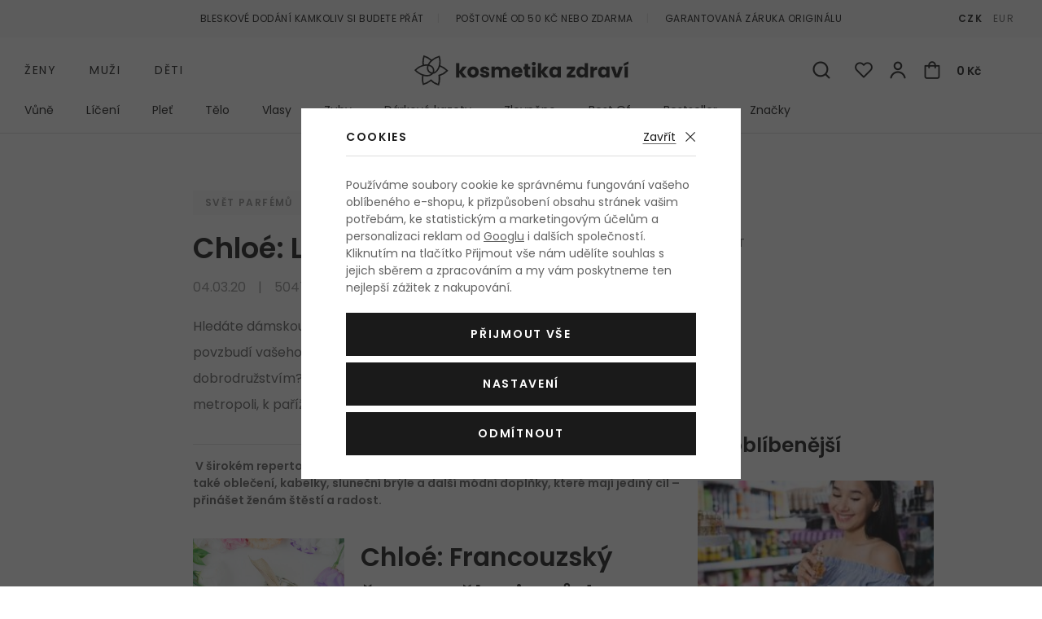

--- FILE ---
content_type: text/html; charset=UTF-8
request_url: https://www.kosmetika-zdravi.cz/clanek/147/chloe-legenda-ve-svete-parfemu/
body_size: 20250
content:
<!DOCTYPE html>


      
   

         
         

<html class="no-js lang-cs" lang="cs">
<head>
   
      <meta charset="utf-8">
      
         <meta name="author" content="kosmetika-zdravi.cz">
      

      <meta name="web_author" content="wpj.cz">

      
   <meta name="description" content="Hledáte dámskou vůni, která ve vás probudí romantičku, nebo naopak povzbudí vašeho rebelského ducha a provede vás nejedním dobrodružstvím? Pak obraťte svou pozornost směrem k francouzské metropoli, k pařížskému šarmu, k vůním nesoucím jednoduché logo Chloé.">


      
                     <meta name="robots" content="index, follow">
               

               <meta name="viewport" content="width=device-width, initial-scale=1">
      
      <meta property="og:title" content="Chloé: Legenda ve světě parfémů - Kosmetika-zdravi.cz">
      
         
   <meta property="og:image" content="https://www.kosmetika-zdravi.cz/templates/images/share/fb-share-image.jpg">

   
      <meta property="og:url" content="https://www.kosmetika-zdravi.cz/clanek/147/chloe-legenda-ve-svete-parfemu/">
      <meta property="og:type" content="website">

      <title>Chloé: Legenda ve světě parfémů - Kosmetika-zdravi.cz</title>

      
         
            <link rel="preconnect" href="https://fonts.gstatic.com">
            <link href="https://fonts.googleapis.com/css2?family=Poppins:ital,wght@0,400;0,600;1,400;1,600&display=swap" rel="stylesheet">
         
         
            <link rel="stylesheet" href="/web/build/app.6563860c.css">
            
         
      
   <meta name="google-site-verification" content="NQfv-V1ArfqeEUEWhbdj80FcdYN77n4mTexaKHWmVsE"/>
   <meta name="google-site-verification" content="wdE3ZFCbEQIYVHwwinqWZoC4Zv3XGumth9pzMh17EOo"/>


                      

            
      
         <link rel="shortcut icon" href="/templates/images/favicon.ico?v=1">
         <link rel="apple-touch-icon" sizes="144x144" href="/templates/images/share/apple-touch-icon.png">
         <link rel="icon" type="image/png" sizes="32x32" href="/templates/images/share/favicon-32x32.png">
         <link rel="icon" type="image/png" sizes="16x16" href="/templates/images/share/favicon-16x16.png">
         <link rel="manifest" href="/templates/images/share/site.webmanifest">
         <meta name="msapplication-TileColor" content="#da532c">
         <meta name="theme-color" content="#ffffff">
      

      <script src="/common/static/js/sentry-6.16.1.min.js"></script>

<script>
   Sentry.init({
      dsn: 'https://bdac53e35b1b4424b35eb8b76bcc2b1a@sentry.wpj.cz/9',
      allowUrls: [
         /www\.kosmetika-zdravi\.cz\//
      ],
      denyUrls: [
         // Facebook flakiness
         /graph\.facebook\.com/i,
         // Facebook blocked
         /connect\.facebook\.net\/en_US\/all\.js/i,
         // Chrome extensions
         /extensions\//i,
         /^chrome:\/\//i,
         /kupshop\.local/i
      ],
      beforeSend(event) {
         if (!/FBA[NV]|PhantomJS|SznProhlizec/.test(window.navigator.userAgent)) {
            return event;
         }
      },
      ignoreErrors: [
         // facebook / ga + disabled cookies
         'fbq is not defined',
         'Can\'t find variable: fbq',
         '_gat is not defined',
         'AW is not defined',
         'Can\'t find variable: AW',
         'url.searchParams.get', // gtm koza
         // localstorage not working in incoginto mode in iOS
         'The quota has been exceeded',
         'QuotaExceededError',
         'Undefined variable: localStorage',
         'localStorage is null',
         'The operation is insecure',
         "Failed to read the 'localStorage'",
         "gtm_",
         "Can't find variable: glami",
      ]
   });

   Sentry.setTag("web", "kosmetika-zdravi");
   Sentry.setTag("wbpck", 1);
   Sentry.setTag("adm", 0);
   Sentry.setTag("tpl", "el");
   Sentry.setTag("sentry_v", "6.16.1");
</script>

      <script>
   window.wpj = window.wpj || {};
   wpj.onReady = wpj.onReady || [];
   wpj.jsShop = wpj.jsShop || {events:[]};

   window.dataLayer = window.dataLayer || [];
   function gtag() {
      window.dataLayer.push(arguments);
   }
   window.wpj.cookie_bar_send = true;

   wpj.getCookie = (sKey) => decodeURIComponent(
      document.cookie.replace(
         new RegExp(
            '(?:(?:^|.*;)\\s*' +
            encodeURIComponent(sKey).replace(/[\-\.\+\*]/g, '\\$&') +
            '\\s*\\=\\s*([^;]*).*$)|^.*$'
         ),
         '$1'
      )
   ) || null;

      var consents = wpj.getCookie('cookie-bar')?.split(',');

   if (!(consents instanceof Array)){
      consents = [];
   }

   consents_fields = {
      ad_storage: consents.includes('ad_storage') ? 'granted' : 'denied',
      ad_user_data: consents.includes('ad_storage') ? 'granted' : 'denied',
      ad_personalization: consents.includes('ad_storage') ? 'granted' : 'denied',
      personalization_storage: consents.includes('personalization_and_functionality_storage') ? 'granted' : 'denied',
      functionality_storage: 'granted',
      analytics_storage: consents.includes('analytics_storage') ? 'granted' : 'denied',
   };
   gtag('consent', 'default', consents_fields);

   gtag("set", "ads_data_redaction", true);

   dataLayer.push({
      'event': 'defaultConsent',
      'consents' : consents_fields,
      'version': 'v2'
   });
   </script>

<script>
   wpj.data = wpj.data || { };

      wpj.data.instagram = true;
   
   

   

   
</script>



               <meta name="google-site-verification" content="nfU_emgDfgnTMBwAyWZvIT4fGEKAPIBoRLa267aZESY">
      
      
      
      
         

           

   

<script>page_data = {"page":{"language":"cs","title":"Chlo\u00e9: Legenda ve sv\u011bt\u011b parf\u00e9m\u016f - Kosmetika-zdravi.cz","path":"\/clanek\/147\/chloe-legenda-ve-svete-parfemu\/","currency":"CZK","currencyRate":1,"breadCrumbs":[{"id":"","name":"Dom\u016f"},{"id":"","name":"Blog"},{"id":"","name":"Sv\u011bt parf\u00e9m\u016f"},{"id":"","name":"Chlo\u00e9: Legenda ve sv\u011bt\u011b parf\u00e9m\u016f"}],"environment":"live","type":"article"},"user":{"sessionId":"35126abfb5eb19f5c3fbe582016ba201","cartId":"no-cartID","type":"anonymous","cartValue":0,"cartValueWithVat":0,"cartValueWithoutVat":0,"cartItems":0},"resetRefferer":false,"event":"pageView","article":{"category":false,"name":null,"tags":[],"authors":[],"artPath":[{"id":"","name":"Blog"},{"id":"","name":"Sv\u011bt parf\u00e9m\u016f"},{"id":"","name":"Chlo\u00e9: Legenda ve sv\u011bt\u011b parf\u00e9m\u016f"}],"dateCreated":"2026-01-25","readTime":false},"once":false,"version":"v2"};page_data['page']['layout'] = window.innerWidth  > 991 ? 'web' : window.innerWidth > 543 ? 'tablet' : 'mobil';dataLayer.push(page_data);</script><script>
              wpj.onReady.push(function () {
                 [ 'logout', 'registration', 'login', 'newsletter_subscribe'].forEach(function (type) {
                    let cookieValue = wpj.storage.cookies.getItem('gtm_'+type);

                    if (cookieValue === null) {
                       return;
                    }
                    wpj.storage.cookies.removeItem('gtm_'+type);

                    cookieValue = JSON.parse(cookieValue);

                    let valueData;
                    if (type === 'newsletter_subscribe') {
                       valueData = { ...cookieValue };
                       type = 'newsletterSubscribe';
                    } else if (cookieValue instanceof Array) {
                       valueData = { data: cookieValue };
                    } else {
                       valueData = { value: cookieValue };
                    }
                     window.dataLayer.push({
                        event: 'success' +  gtm_ucfirst(type),
                           ...valueData
                     });
                 });
              });
              function gtm_ucfirst(str) {
                   if (!str || typeof str !== 'string') return str;
                   return str.charAt(0).toUpperCase() + str.slice(1);
               }
           </script>                      <!-- Google Tag Manager -->
   <script data-cookieconsent="ignore">(function(w,d,s,l,i) {w[l] = w[l] || [];w[l].push({'gtm.start': new Date().getTime(), event: 'gtm.js'});
         var f = d.getElementsByTagName(s)[0],j=d.createElement(s),dl=l != 'dataLayer' ? '&l=' + l : '';
         j.async = true;j.src='//www.googletagmanager.com/gtm.js?id=' + i + dl;f.parentNode.insertBefore(j, f);
      })(window, document, 'script', 'dataLayer', 'GTM-NQB6PBC');</script>
   <!-- End Google Tag Manager -->
         
</head>

<body>



   <!-- Google Tag Manager -->
   <noscript>
       <iframe src="//www.googletagmanager.com/ns.html?id=GTM-NQB6PBC" height="0" width="0" style="display:none;visibility:hidden"></iframe>
   </noscript>
<!-- End Google Tag Manager -->


               

   


   
   <div data-cart="addedToCart"></div>
   
      

<div class="header-top">
   <div class="container-fluid container container-flex">
      <ul class="list-inline">
         <li>Bleskové dodání kamkoliv si budete přát</li>
                     <li>Poštovné od 50 Kč nebo zdarma</li>
                  <li>Garantovaná záruka originálu</li>
      </ul>

      
                     <div class="header-currency">
                                 <a href="/mena/CZK/" title="Česká koruna"
                     class="active">CZK</a>
                                 <a href="/mena/EUR/" title="Euro"
                     >EUR</a>
                           </div>
               
   </div>
</div>
<header class="header">
   <div class="container container-flex header-middle">
      <button type='button' class='header-burger' title='Menu' onclick="window.wpj.mobilemenu.open()">
         <span class='fc icons_burger'></span>
         
               </button>

       <ul class="list-inline header-sections-main" data-nav="header-main" data-tracking-click='{&quot;event&quot;:&quot;topMenu&quot;}'><li><a href="/" data-navitem="1"> Ženy </a></li><li><a href="/muzi_k2/" data-navitem="2"> Muži </a></li><li><a href="/deti_k4/" data-navitem="4"> Děti </a></li></ul>    <script>
         </script>


                  <a href="/" title="Kosmetika a parfémy - Kosmetika-zdravi.cz" class="logo">
         
            <picture>
               <source srcset="/templates/images/logo-sm.svg" media="(max-width: 419px)">
               <img src="/templates/images/logo.svg" alt="Kosmetika-zdravi.cz" class="img-responsive" width="263" height="37">
            </picture>
         
      </a>

      <div class="header-icons">
         <form method="get" action="/vyhledavani/" class="header-search-form" data-search-form>
   <input type="text" name="search" value="" maxlength="100" class="form-control autocomplete-control"
          placeholder="Hledáte parfém, značku, ..." autocomplete="off" data-search-input>
   <button type="submit" class="fc icons_search" title="Hledat"></button>
   <a href="/vyhledavani/" data-toggle="search" class="search-close">
      <span class="fc lightbox_close"></span>
   </a>
</form>

<script id="productSearch" type="text/x-dot-template">
      
      {{? it.items.Produkty || it.items.Kategorie || it.items.Vyrobci  }}

   <div class="d-flex">
      {{? it.items.Kategorie || it.items.Vyrobci }}
      <div class="autocomplete-side">
         {{? it.items.Kategorie }}
         <div class="autocomplete-categories">
            <p class="title-default">Kategorie</p>
            <ul>
               {{~it.items.Kategorie.items :item :index}}
               <li data-autocomplete-item="section">
                  <a href="/presmerovat/?type=category&id={{=item.id}}">{{=item.label}}</a>
               </li>
               {{~}}
            </ul>
         </div>
         {{?}}

         {{? it.items.Vyrobci }}
         <div class="autocomplete-categories">
            <p class="title-default">Značky</p>
            <ul>
               {{~it.items.Vyrobci.items :item :index}}
               <li data-autocomplete-item="section">
                  <a href="/presmerovat/?type=producer&id={{=item.id}}">{{=item.label}}</a>
               </li>
               {{~}}
            </ul>
         </div>
         {{?}}
      </div>
      {{?}}

      {{? it.items.Produkty }}
      <div class="autocomplete-products">

         <p class="title-default">Produkty</p>

         <ul>
            {{~it.items.Produkty.items :item :index}}
            <li data-autocomplete-item="product">
               <a href="/presmerovat/?type=product&id={{=item.id}}">
                  <span class="img-overlay">
                     {{? item.image }}
                     <img src="{{=item.image}}" alt="{{=item.label}}">
                     {{??}}
                     <img src="/static/images/no-img.jpg" alt="{{=item.label}}">
                     {{?}}
                  </span>
                  <span class="content">
                     <span class="title">{{=item.model_short_title}}</span>
                     {{=item.label.replace(item.model_short_title, '')}}
                     <strong class="price">{{=item.price}}</strong>
                  </span>
               </a>
            </li>
            {{~}}
         </ul>
      </div>
      {{?}}
   </div>
   <div data-autocomplete-item="show-all">
      <a href="" class="btn btn-block btn-muted">Zobrazit všechny produkty</a>
   </div>
      {{??}}
   <div class="autocomplete-noresult">
      <p>Žádný výsledek</p>
   </div>
      {{?}}
   
</script>


<script>
   wpj.onReady.push(function() {
      $('[data-search-input]').productSearch({
         minLength: 3,
               });
   });
</script>

         <div class="header-icon header-search-sm">
            <a href="/vyhledavani/" data-toggle="search">
               <span class="fc icons_search"></span>
            </a>
         </div>

         <div class="header-favorite header-icon cart-signin">
   <a href="/prihlaseni/" title="Zobrazit oblíbené produkty">
      <span class="fc icons_heart">
         <span class="count hidden">0</span>
      </span>
   </a>
</div>

<div class="header-login header-icon cart-signin">
   <a href="/prihlaseni/" title="Přihlášení">
      <span class="fc icons_user">
               </span>
   </a>
</div>

<div class="header-cart header-icon ">
   <a  data-reload="cart-info">
      <span class="fc icons_cart"></span>
      <span class="price">0 Kč</span>
   </a>
</div>

<div class="cartbox-focus cartbox-custom-scrollbar" data-cartbox>
   
      <div class="cartbox-header">
         

            <h3 data-reload="cartbox-sidebar-pieces">Košík</h3>
         
         
            <a href="#" data-cartbox-hide><u>Zavřít</u><i class="fc lightbox_close"></i></a>
         
      </div>
   

   <div class="cartbox-product-list">
      <div data-reload="cartbox-products">
                     <p class="no-items">V košíku nemáte žádné zboží.</p>
               </div>
   </div>

   <div class="cartbox-footer">
      <div data-reload="cartbox-footer">
         
            <div class="price-title">Mezisoučet
               <strong class="total-price h3">0 Kč</strong>
            </div>
         

         
   <div class="shipping-progress-outer">
      <div class="shipping-progress">
         <span class="fc icons_delivery"></span>
         <p>
            
                                                   K dopravě zdarma zbývá <strong>2 990 Kč</strong>                           
         </p>

                     <div class="shipping-bar">
                                    <span style="width: 0%;"></span>
            </div>
               </div>
      
   <ul class="shipping-progress-badge">
      <li><span class="fc icons_star-empty"></span>Garantovaná záruka originálu</li>
      <li><span class="fc icons_shield"></span>Bezpečná online platba<img src="/static/images/delivery-payment/payment-gopay-colored.svg" alt="GoPay" width="70" height="17"></li>
      <li><span class="fc icons_box-alt"></span>Bleskové dodání kamkoliv si budete přát</li>
   </ul>

   </div>

         
            <a href="/kosik/" class="btn btn-block btn-ctr disabled">Přejít do košíku</a>
            <a href="#" data-cartbox-hide class="btn btn-block btn-muted">Zpět k nákupu</a>
         
      </div>
   </div>
</div>
<div class="cartbox-bg" data-cartbox></div>
<div class="cartbox-overlay" data-cartbox data-cartbox-hide></div>


      </div>
   </div>

          <div class="container header-bottom"><nav class="header-sections" data-nav="top" data-tracking-click='{&quot;event&quot;:&quot;topMenu&quot;}'><ul class="level-0"><li class="nav-item nav-item-1540 has-submenu" data-navitem="1540"><a href="/zeny_k1/vune_k1540/"> Vůně </a><div class="submenu"><div class="submenu-wrapper"><div class="column"><p class="title-default">Kategorie</p><ul class="level-1"><li class="nav-item" data-navitem="1354"><a href="/zeny_k1/vune_k1540/parfemovana-voda_k1354/"> Parfémovaná voda </a></li><li class="nav-item" data-navitem="1384"><a href="/zeny_k1/vune_k1540/toaletni-voda_k1384/"> Toaletní voda </a></li><li class="nav-item" data-navitem="1357"><a href="/zeny_k1/vune_k1540/kolinska-voda_k1357/"> Kolínská voda </a></li><li class="nav-item" data-navitem="1390"><a href="/zeny_k1/vune_k1540/parfem_k1390/"> Parfém </a></li><li class="nav-item" data-navitem="1387"><a href="/zeny_k1/vune_k1540/parfemovany-olej_k1387/"> Parfémovaný olej </a></li><li class="nav-item" data-navitem="1677"><a href="/zeny_k1/vune_k1540/telovy-sprej_k1677/"> Tělový sprej </a></li><li class="nav-item" data-navitem="1685"><a href="/zeny_k1/vune_k1540/vune-do-auta_k1685/"> Vůně do auta </a></li><li class="nav-item" data-navitem="1225"><a href="/zeny_k1/vune_k1540/plnitelny-flakon_k1225/"> Plnitelný flakón </a></li><li class="nav-item" data-navitem="1480"><a href="/zeny_k1/vune_k1540/eau-fraiche_k1480/"> Eau Fraîche </a></li><li class="nav-item" data-navitem="1076"><a href="/zeny_k1/vune_k1540/vlasova-mlha_k1076/"> Vlasová mlha </a></li><li class="nav-item" data-navitem="1624"><a href="/zeny_k1/vune_k1540/eau-de-soin_k1624/"> Eau de Soin </a></li><li class="nav-item" data-navitem="3"><a href="/zeny_k1/vune_k1540/do-bytu_k3/"> Do bytu </a></li><li class="nav-item" data-navitem="2243"><a href="/zeny_k1/vune_k1540/parfemovy-extrakt_k2243/"> Parfémový extrakt </a></li><li><a href="/zeny_k1/vune_k1540/" class="all">Všechny kategorie</a></li></ul></div><div class="column"><p class="title-default">Top značky</p><ul class="level-1"><li><a href="/vyrobci/" class="all">Všechny značky</a></li></ul></div><div class="column"><p class="title-default">Speciální nabídka</p><ul class="level-1"><li class="nav-item" data-navitem="1769"><a href="/zeny_k1/vune_k1540/odstriky/"> Vzorky vůní </a></li><li class="nav-item" data-navitem="1799"><a href="/zeny_k1/vune_k1540/darkove-kazety-vuni-pro-zeny_k1799/"> Kazety </a></li></ul></div><div class="row catalog-row" data-tracking-view='{"_clear":true,"event":"productsImpressions","impressions":{"products":[],"listName":"menu","listId":1540},"once":false,"version":"v2"}'></div></div></div></li><li class="nav-item nav-item-1411 has-submenu" data-navitem="1411"><a href="/zeny_k1/liceni_k1411/"> Líčení </a><div class="submenu"><div class="submenu-wrapper"><div class="column"><p class="title-default">Kategorie</p><ul class="level-1"><li class="nav-item" data-navitem="1435"><a href="/zeny_k1/liceni_k1411/oci_k1435/"> Oči </a></li><li class="nav-item" data-navitem="1755"><a href="/zeny_k1/liceni_k1411/oboci_k1755/"> Obočí </a></li><li class="nav-item" data-navitem="1468"><a href="/zeny_k1/liceni_k1411/tvar_k1468/"> Tvář </a></li><li class="nav-item" data-navitem="1453"><a href="/zeny_k1/liceni_k1411/rty_k1453/"> Rty </a></li><li class="nav-item" data-navitem="1474"><a href="/zeny_k1/liceni_k1411/nehty_k1474/"> Nehty </a></li><li class="nav-item" data-navitem="1058"><a href="/zeny_k1/liceni_k1411/kosmeticka-pomucka_k1058/"> Kosmetická pomůcka </a></li><li class="nav-item" data-navitem="1489"><a href="/zeny_k1/liceni_k1411/odliceni_k1489/"> Odlíčení </a></li><li class="nav-item" data-navitem="1067"><a href="/zeny_k1/liceni_k1411/dekorativni-kazeta_k1067/"> Dekorativní kazeta </a></li><li><a href="/zeny_k1/liceni_k1411/" class="all">Všechny kategorie</a></li></ul></div><div class="column"><p class="title-default">Top značky</p><ul class="level-1"><li><a href="/vyrobci/" class="all">Všechny značky</a></li></ul></div><div class="column"><p class="title-default">Speciální nabídka</p><ul class="level-1"><li class="nav-item" data-navitem="1800"><a href="/zeny_k1/liceni_k1411/darkove-kazety-dekorativni-kosmetiky-pro-zeny_k1800/"> Kazety </a></li></ul></div><div class="row catalog-row" data-tracking-view='{"_clear":true,"event":"productsImpressions","impressions":{"products":[{"id":33582,"idProduct":33582,"EAN":50671304,"code":33582,"productCode":33582,"hasVariations":null,"variationsIds":null,"idVariation":null,"variationCode":null,"variationName":null,"soldOut":null,"categoryMain":[{"id":1411,"name":"L\u00ed\u010den\u00ed"},{"id":1435,"name":"O\u010di"},{"id":1621,"name":"\u0158asenka"}],"categoryCurrent":[{"id":1,"name":"\u017deny"},{"id":1540,"name":"V\u016fn\u011b"},{"id":1354,"name":"Parf\u00e9movan\u00e1 voda"},{"id":"","name":"Parf\u00e9movan\u00e1 voda Lanc\u00f4me Mini Set Gift Set 5 ml ml"}],"producer":"Max Factor","campaigns":{"M":{"id":"M","name":"Nejlevn\u011bj\u0161\u00ed"},"B":{"id":"B","name":"Topseller"},"PARTNER":{"id":"PARTNER","name":"Partner"}},"name":"\u0158asenka Max Factor 2000 Calorie 9 ml Black","vat":21,"price":104.96,"priceWithVat":127,"priceWithoutVat":104.96,"priceVat":22.04,"priceWithoutDiscount":104.96,"discount":0,"hasDiscount":false,"availability":"skladem","url":"https:\/\/www.kosmetika-zdravi.cz\/rasenka-max-factor-2000-calorie_z6181\/#33582","imageUrl":"https:\/\/www.kosmetika-zdravi.cz\/data\/tmp\/0\/7\/1102377_0.jpg?1685692370_1","sex":"","cosmetics":"N","model_name":"Lanc\u00f4me Mini Set Gift Set","position":1}],"listName":"menu","listId":1411},"once":false,"version":"v2"}'><div class="col-xxs-12"><div class="catalog"><a href="/rasenka-max-factor-2000-calorie_z6181/#33582" data-tracking-click='{"event":"productClick","click":{"products":[{"id":33582,"idProduct":33582,"EAN":50671304,"code":33582,"productCode":33582,"hasVariations":null,"variationsIds":null,"idVariation":null,"variationCode":null,"variationName":null,"soldOut":null,"categoryMain":[{"id":1411,"name":"L\u00ed\u010den\u00ed"},{"id":1435,"name":"O\u010di"},{"id":1621,"name":"\u0158asenka"}],"categoryCurrent":[{"id":1,"name":"\u017deny"},{"id":1540,"name":"V\u016fn\u011b"},{"id":1354,"name":"Parf\u00e9movan\u00e1 voda"},{"id":"","name":"Parf\u00e9movan\u00e1 voda Lanc\u00f4me Mini Set Gift Set 5 ml ml"}],"producer":"Max Factor","campaigns":{"M":{"id":"M","name":"Nejlevn\u011bj\u0161\u00ed"},"B":{"id":"B","name":"Topseller"},"PARTNER":{"id":"PARTNER","name":"Partner"}},"name":"\u0158asenka Max Factor 2000 Calorie 9 ml Black","vat":21,"price":104.96,"priceWithVat":127,"priceWithoutVat":104.96,"priceVat":22.04,"priceWithoutDiscount":104.96,"discount":0,"hasDiscount":false,"availability":"skladem","url":"https:\/\/www.kosmetika-zdravi.cz\/rasenka-max-factor-2000-calorie_z6181\/#33582","imageUrl":"https:\/\/www.kosmetika-zdravi.cz\/data\/tmp\/0\/7\/1102377_0.jpg?1685692370_1","sex":"","cosmetics":"N","model_name":"Lanc\u00f4me Mini Set Gift Set","position":1}],"listName":"menu","listId":1411},"once":false,"version":"v2"}' ><div class="img"><img src="/data/tmp/2/7/1102377_2.jpg?1685692370_1" alt="Řasenka Max Factor 2000 Calorie 9 ml Black" width="240" height="240" class="img-responsive"><div class="catalog-flags flags"></div><div class="gender"><span class="fc icons_gender-female" title="Pro ženy"></span></div><div class="shade"><figure><img src="/data/tmp/13/9/439229_13.jpg?1636097132_1" alt="Řasenka Max Factor 2000 Calorie 9 ml Black" width="60" height="60" loading="lazy" class="img-responsive"></figure><strong>Black</strong></div></div><div class="content"><div class="title-wrapper"><h3 class="title">Max Factor 2000 Calorie</h3><span class="section">Řasenka pro objem řas</span></div><div class="price-wrapper"><div class="left"><p class="volumes"> 9 ml Black </p><p class="delivery"> skladem </p></div><div class="right"><span class="strike-price strike-price-empty">&nbsp;</span><p class="price">127 Kč</p><span class="unit-price"> 1 411,11 Kč / 100 ml </span></div></div></div></a></div></div></div></div></div></li><li class="nav-item nav-item-1414 has-submenu" data-navitem="1414"><a href="/zeny_k1/plet_k1414/"> Pleť </a><div class="submenu"><div class="submenu-wrapper"><div class="column"><p class="title-default">Kategorie</p><ul class="level-1"><li class="nav-item" data-navitem="1363"><a href="/zeny_k1/plet_k1414/pletovy-krem-a-gel_k1363/"> Pleťový krém a gel </a></li><li class="nav-item" data-navitem="1342"><a href="/zeny_k1/plet_k1414/cisteni-pleti_k1342/"> Čištění pleti </a></li><li class="nav-item" data-navitem="1336"><a href="/zeny_k1/plet_k1414/pletove-serum_k1336/"> Pleťové sérum </a></li><li class="nav-item" data-navitem="1339"><a href="/zeny_k1/plet_k1414/pece-o-oci_k1339/"> Péče o oči </a></li><li class="nav-item" data-navitem="1366"><a href="/zeny_k1/plet_k1414/pletova-maska_k1366/"> Pleťová maska </a></li><li class="nav-item" data-navitem="1375"><a href="/zeny_k1/plet_k1414/pece-o-rty_k1375/"> Péče o rty </a></li><li class="nav-item" data-navitem="1402"><a href="/zeny_k1/plet_k1414/krem-na-krk-a-dekolt_k1402/"> Krém na krk a dekolt </a></li><li class="nav-item" data-navitem="1552"><a href="/zeny_k1/plet_k1414/pletova-voda-a-sprej_k1552/"> Pleťová voda a sprej </a></li><li class="nav-item" data-navitem="1828"><a href="/zeny_k1/plet_k1414/lokalni-pece_k1828/"> Lokální péče </a></li><li class="nav-item" data-navitem="2058"><a href="/zeny_k1/plet_k1414/masazni-valecek-a-kamen_k2058/"> Masážní váleček a kámen </a></li><li class="nav-item" data-navitem="2376"><a href="/zeny_k1/plet_k1414/pletova-esence_k2376/"> Pleťová esence </a></li><li class="nav-item" data-navitem="2123"><a href="/zeny_k1/plet_k1414/pletovy-olej_k2123/"> Pleťový olej </a></li><li><a href="/zeny_k1/plet_k1414/" class="all">Všechny kategorie</a></li></ul></div><div class="column"><p class="title-default">Top značky</p><ul class="level-1"><li><a href="/vyrobci/" class="all">Všechny značky</a></li></ul></div><div class="column"><p class="title-default">Speciální nabídka</p><ul class="level-1"><li class="nav-item" data-navitem="1801"><a href="/zeny_k1/plet_k1414/darkove-kazety-pletove-kosmetiky-pro-zeny_k1801/"> Kazety </a></li></ul></div><div class="row catalog-row" data-tracking-view='{"_clear":true,"event":"productsImpressions","impressions":{"products":[{"id":45621,"idProduct":45621,"EAN":3401345935571,"code":45621,"productCode":45621,"hasVariations":null,"variationsIds":null,"idVariation":null,"variationCode":null,"variationName":null,"soldOut":null,"categoryMain":[{"id":1414,"name":"Ple\u0165"},{"id":1342,"name":"\u010ci\u0161t\u011bn\u00ed pleti"},{"id":1351,"name":"Micel\u00e1rn\u00ed voda"}],"categoryCurrent":[{"id":1,"name":"\u017deny"},{"id":1540,"name":"V\u016fn\u011b"},{"id":1354,"name":"Parf\u00e9movan\u00e1 voda"},{"id":"","name":"Parf\u00e9movan\u00e1 voda Lanc\u00f4me Mini Set Gift Set 5 ml ml"}],"producer":"BIODERMA","campaigns":{"M":{"id":"M","name":"Nejlevn\u011bj\u0161\u00ed"},"B":{"id":"B","name":"Topseller"},"PARTNER":{"id":"PARTNER","name":"Partner"}},"name":"Micel\u00e1rn\u00ed voda BIODERMA Sensibio H\u2082O 500 ml","vat":21,"price":217.36,"priceWithVat":263,"priceWithoutVat":217.36,"priceVat":45.64,"priceWithoutDiscount":217.36,"discount":0,"hasDiscount":false,"availability":"skladem","url":"https:\/\/www.kosmetika-zdravi.cz\/micelarni-voda-bioderma-sensibio-h-o_z37912\/#45621","imageUrl":"https:\/\/www.kosmetika-zdravi.cz\/data\/tmp\/0\/7\/1021887_0.jpg?1644846342_1","sex":"","cosmetics":"N","model_name":"Lanc\u00f4me Mini Set Gift Set","position":1}],"listName":"menu","listId":1414},"once":false,"version":"v2"}'><div class="col-xxs-12"><div class="catalog"><a href="/micelarni-voda-bioderma-sensibio-h-o_z37912/#45621" data-tracking-click='{"event":"productClick","click":{"products":[{"id":45621,"idProduct":45621,"EAN":3401345935571,"code":45621,"productCode":45621,"hasVariations":null,"variationsIds":null,"idVariation":null,"variationCode":null,"variationName":null,"soldOut":null,"categoryMain":[{"id":1414,"name":"Ple\u0165"},{"id":1342,"name":"\u010ci\u0161t\u011bn\u00ed pleti"},{"id":1351,"name":"Micel\u00e1rn\u00ed voda"}],"categoryCurrent":[{"id":1,"name":"\u017deny"},{"id":1540,"name":"V\u016fn\u011b"},{"id":1354,"name":"Parf\u00e9movan\u00e1 voda"},{"id":"","name":"Parf\u00e9movan\u00e1 voda Lanc\u00f4me Mini Set Gift Set 5 ml ml"}],"producer":"BIODERMA","campaigns":{"M":{"id":"M","name":"Nejlevn\u011bj\u0161\u00ed"},"B":{"id":"B","name":"Topseller"},"PARTNER":{"id":"PARTNER","name":"Partner"}},"name":"Micel\u00e1rn\u00ed voda BIODERMA Sensibio H\u2082O 500 ml","vat":21,"price":217.36,"priceWithVat":263,"priceWithoutVat":217.36,"priceVat":45.64,"priceWithoutDiscount":217.36,"discount":0,"hasDiscount":false,"availability":"skladem","url":"https:\/\/www.kosmetika-zdravi.cz\/micelarni-voda-bioderma-sensibio-h-o_z37912\/#45621","imageUrl":"https:\/\/www.kosmetika-zdravi.cz\/data\/tmp\/0\/7\/1021887_0.jpg?1644846342_1","sex":"","cosmetics":"N","model_name":"Lanc\u00f4me Mini Set Gift Set","position":1}],"listName":"menu","listId":1414},"once":false,"version":"v2"}' ><div class="img"><img src="/data/tmp/2/7/1021887_2.jpg?1644846342_1" alt="Micelární voda BIODERMA Sensibio H₂O 500 ml" width="240" height="240" class="img-responsive"><div class="catalog-flags flags"></div><div class="gender"><span class="fc icons_gender-female" title="Pro ženy"></span></div></div><div class="content"><div class="title-wrapper"><h3 class="title">BIODERMA Sensibio H₂O</h3><span class="section">Micelární voda pro citlivou pleť</span></div><div class="price-wrapper"><div class="left"><p class="volumes"> 500 ml </p><p class="delivery"> skladem </p></div><div class="right"><span class="strike-price strike-price-empty">&nbsp;</span><p class="price">263 Kč</p><span class="unit-price"> 52,60 Kč / 100 ml </span></div></div></div></a></div></div></div></div></div></li><li class="nav-item nav-item-1438 has-submenu" data-navitem="1438"><a href="/zeny_k1/telo_k1438/"> Tělo </a><div class="submenu"><div class="submenu-wrapper"><div class="column"><p class="title-default">Kategorie</p><ul class="level-1"><li class="nav-item" data-navitem="1426"><a href="/zeny_k1/telo_k1438/sprchova-kosmetika_k1426/"> Sprchová kosmetika </a></li><li class="nav-item" data-navitem="1477"><a href="/zeny_k1/telo_k1438/deo-pripravek_k1477/"> Deo přípravek </a></li><li class="nav-item" data-navitem="1094"><a href="/zeny_k1/telo_k1438/opalovaci-kosmetika_k1094/"> Opalovací kosmetika </a></li><li class="nav-item" data-navitem="1324"><a href="/zeny_k1/telo_k1438/telove-mleko_k1324/"> Tělové mléko </a></li><li class="nav-item" data-navitem="1462"><a href="/zeny_k1/telo_k1438/telovy-krem_k1462/"> Tělový krém </a></li><li class="nav-item" data-navitem="1369"><a href="/zeny_k1/telo_k1438/holeni-a-depilace_k1369/"> Holení a depilace </a></li><li class="nav-item" data-navitem="1405"><a href="/zeny_k1/telo_k1438/pece-o-ruce_k1405/"> Péče o ruce </a></li><li class="nav-item" data-navitem="1528"><a href="/zeny_k1/telo_k1438/telovy-olej_k1528/"> Tělový olej </a></li><li class="nav-item" data-navitem="1327"><a href="/zeny_k1/telo_k1438/telovy-peeling_k1327/"> Tělový peeling </a></li><li class="nav-item" data-navitem="1049"><a href="/zeny_k1/telo_k1438/intimni-hygiena_k1049/"> Intimní hygiena </a></li><li class="nav-item" data-navitem="1103"><a href="/zeny_k1/telo_k1438/proti-celulitide-a-striim_k1103/"> Proti celulitidě a striím </a></li><li class="nav-item" data-navitem="1097"><a href="/zeny_k1/telo_k1438/pro-zestihleni-a-zpevneni_k1097/"> Pro zeštíhlení a zpevnění </a></li><li class="nav-item" data-navitem="1507"><a href="/zeny_k1/telo_k1438/telova-voda_k1507/"> Tělová voda </a></li><li class="nav-item" data-navitem="1525"><a href="/zeny_k1/telo_k1438/telove-maslo_k1525/"> Tělové máslo </a></li><li class="nav-item" data-navitem="1396"><a href="/zeny_k1/telo_k1438/telovy-balzam_k1396/"> Tělový balzám </a></li><li><a href="/zeny_k1/telo_k1438/" class="all">Všechny kategorie</a></li></ul></div><div class="column"><p class="title-default">Top značky</p><ul class="level-1"><li><a href="/vyrobci/" class="all">Všechny značky</a></li></ul></div><div class="column"><p class="title-default">Speciální nabídka</p><ul class="level-1"><li class="nav-item" data-navitem="1802"><a href="/zeny_k1/telo_k1438/darkove-kazety-telove-kosmetiky-pro-zeny_k1802/"> Kazety </a></li></ul></div><div class="row catalog-row" data-tracking-view='{"_clear":true,"event":"productsImpressions","impressions":{"products":[{"id":26821,"idProduct":26821,"EAN":85805071387,"code":26821,"productCode":26821,"hasVariations":null,"variationsIds":null,"idVariation":null,"variationCode":null,"variationName":null,"soldOut":null,"categoryMain":[{"id":1438,"name":"T\u011blo"},{"id":1462,"name":"T\u011blov\u00fd kr\u00e9m"}],"categoryCurrent":[{"id":1,"name":"\u017deny"},{"id":1540,"name":"V\u016fn\u011b"},{"id":1354,"name":"Parf\u00e9movan\u00e1 voda"},{"id":"","name":"Parf\u00e9movan\u00e1 voda Lanc\u00f4me Mini Set Gift Set 5 ml ml"}],"producer":"Elizabeth Arden","campaigns":{"M":{"id":"M","name":"Nejlevn\u011bj\u0161\u00ed"},"B":{"id":"B","name":"Topseller"},"PARTNER":{"id":"PARTNER","name":"Partner"}},"name":"T\u011blov\u00fd kr\u00e9m Elizabeth Arden Green Tea Honey Drops 500 ml","vat":21,"price":271.9,"priceWithVat":329,"priceWithoutVat":271.9,"priceVat":57.1,"priceWithoutDiscount":271.9,"discount":0,"hasDiscount":false,"availability":"skladem","url":"https:\/\/www.kosmetika-zdravi.cz\/telovy-krem-elizabeth-arden-green-tea_z197196\/#26821","imageUrl":"https:\/\/www.kosmetika-zdravi.cz\/data\/tmp\/0\/7\/735497_0.jpg?1636097132_1","sex":"","cosmetics":"N","model_name":"Lanc\u00f4me Mini Set Gift Set","position":1}],"listName":"menu","listId":1438},"once":false,"version":"v2"}'><div class="col-xxs-12"><div class="catalog"><a href="/telovy-krem-elizabeth-arden-green-tea_z197196/#26821" data-tracking-click='{"event":"productClick","click":{"products":[{"id":26821,"idProduct":26821,"EAN":85805071387,"code":26821,"productCode":26821,"hasVariations":null,"variationsIds":null,"idVariation":null,"variationCode":null,"variationName":null,"soldOut":null,"categoryMain":[{"id":1438,"name":"T\u011blo"},{"id":1462,"name":"T\u011blov\u00fd kr\u00e9m"}],"categoryCurrent":[{"id":1,"name":"\u017deny"},{"id":1540,"name":"V\u016fn\u011b"},{"id":1354,"name":"Parf\u00e9movan\u00e1 voda"},{"id":"","name":"Parf\u00e9movan\u00e1 voda Lanc\u00f4me Mini Set Gift Set 5 ml ml"}],"producer":"Elizabeth Arden","campaigns":{"M":{"id":"M","name":"Nejlevn\u011bj\u0161\u00ed"},"B":{"id":"B","name":"Topseller"},"PARTNER":{"id":"PARTNER","name":"Partner"}},"name":"T\u011blov\u00fd kr\u00e9m Elizabeth Arden Green Tea Honey Drops 500 ml","vat":21,"price":271.9,"priceWithVat":329,"priceWithoutVat":271.9,"priceVat":57.1,"priceWithoutDiscount":271.9,"discount":0,"hasDiscount":false,"availability":"skladem","url":"https:\/\/www.kosmetika-zdravi.cz\/telovy-krem-elizabeth-arden-green-tea_z197196\/#26821","imageUrl":"https:\/\/www.kosmetika-zdravi.cz\/data\/tmp\/0\/7\/735497_0.jpg?1636097132_1","sex":"","cosmetics":"N","model_name":"Lanc\u00f4me Mini Set Gift Set","position":1}],"listName":"menu","listId":1438},"once":false,"version":"v2"}' ><div class="img"><img src="/data/tmp/2/7/735497_2.jpg?1636097132_1" alt="Tělový krém Elizabeth Arden Green Tea Honey Drops 500 ml" width="240" height="240" class="img-responsive"><div class="catalog-flags flags"></div><div class="gender"><span class="fc icons_gender-female" title="Pro ženy"></span></div></div><div class="content"><div class="title-wrapper"><h3 class="title">Elizabeth Arden Green Tea</h3><span class="section">Tělový krém</span></div><div class="price-wrapper"><div class="left"><p class="volumes"> Honey Drops 500 ml </p><p class="delivery"> skladem </p></div><div class="right"><span class="strike-price strike-price-empty">&nbsp;</span><p class="price">329 Kč</p><span class="unit-price"> 65,80 Kč / 100 ml </span></div></div></div></a></div></div></div></div></div></li><li class="nav-item nav-item-1456 has-submenu" data-navitem="1456"><a href="/zeny_k1/vlasy_k1456/"> Vlasy </a><div class="submenu"><div class="submenu-wrapper"><div class="column"><p class="title-default">Kategorie</p><ul class="level-1"><li class="nav-item" data-navitem="1333"><a href="/zeny_k1/vlasy_k1456/sampon_k1333/"> Šampon </a></li><li class="nav-item" data-navitem="1124"><a href="/zeny_k1/vlasy_k1456/kondicioner_k1124/"> Kondicionér </a></li><li class="nav-item" data-navitem="1372"><a href="/zeny_k1/vlasy_k1456/styling_k1372/"> Styling </a></li><li class="nav-item" data-navitem="1465"><a href="/zeny_k1/vlasy_k1456/balzam-a-maska-na-vlasy_k1465/"> Balzám a maska na vlasy </a></li><li class="nav-item" data-navitem="1609"><a href="/zeny_k1/vlasy_k1456/olej-na-vlasy_k1609/"> Olej na vlasy </a></li><li class="nav-item" data-navitem="1812"><a href="/zeny_k1/vlasy_k1456/serum-na-vlasy_k1812/"> Sérum na vlasy </a></li><li class="nav-item" data-navitem="1630"><a href="/zeny_k1/vlasy_k1456/suchy-sampon_k1630/"> Suchý šampon </a></li><li class="nav-item" data-navitem="1483"><a href="/zeny_k1/vlasy_k1456/hreben-kartac-a-gumicka_k1483/"> Hřeben, kartáč a gumička </a></li><li class="nav-item" data-navitem="1121"><a href="/zeny_k1/vlasy_k1456/barva-na-vlasy_k1121/"> Barva na vlasy </a></li><li class="nav-item" data-navitem="1495"><a href="/zeny_k1/vlasy_k1456/zehlicka-kulma-a-fen_k1495/"> Žehlička, kulma a fén </a></li><li class="nav-item" data-navitem="1136"><a href="/zeny_k1/vlasy_k1456/pripravek-proti-padani-vlasu_k1136/"> Přípravek proti padání vlasů </a></li><li><a href="/zeny_k1/vlasy_k1456/" class="all">Všechny kategorie</a></li></ul></div><div class="column"><p class="title-default">Top značky</p><ul class="level-1"><li><a href="/vyrobci/" class="all">Všechny značky</a></li></ul></div><div class="column"><p class="title-default">Speciální nabídka</p><ul class="level-1"><li class="nav-item" data-navitem="1803"><a href="/zeny_k1/vlasy_k1456/darkove-kazety-vlasove-kosmetiky-pro-zeny_k1803/"> Kazety </a></li></ul></div><div class="row catalog-row" data-tracking-view='{"_clear":true,"event":"productsImpressions","impressions":{"products":[{"id":28343,"idProduct":28343,"EAN":4056800066865,"code":28343,"productCode":28343,"hasVariations":null,"variationsIds":null,"idVariation":null,"variationCode":null,"variationName":null,"soldOut":null,"categoryMain":[{"id":1456,"name":"Vlasy"},{"id":1372,"name":"Styling"},{"id":1100,"name":"Lak na vlasy"}],"categoryCurrent":[{"id":1,"name":"\u017deny"},{"id":1540,"name":"V\u016fn\u011b"},{"id":1354,"name":"Parf\u00e9movan\u00e1 voda"},{"id":"","name":"Parf\u00e9movan\u00e1 voda Lanc\u00f4me Mini Set Gift Set 5 ml ml"}],"producer":"Wella Professionals","campaigns":{"M":{"id":"M","name":"Nejlevn\u011bj\u0161\u00ed"},"B":{"id":"B","name":"Topseller"},"PARTNER":{"id":"PARTNER","name":"Partner"}},"name":"Lak na vlasy Wella Professionals Performance 500 ml","vat":21,"price":160.33,"priceWithVat":194,"priceWithoutVat":160.33,"priceVat":33.67,"priceWithoutDiscount":160.33,"discount":0,"hasDiscount":false,"availability":"skladem","url":"https:\/\/www.kosmetika-zdravi.cz\/lak-na-vlasy-wella-professionals-performance_z5388\/#28343","imageUrl":"https:\/\/www.kosmetika-zdravi.cz\/data\/tmp\/0\/3\/698823_0.jpg?1636097132_1","sex":"","cosmetics":"N","model_name":"Lanc\u00f4me Mini Set Gift Set","position":1}],"listName":"menu","listId":1456},"once":false,"version":"v2"}'><div class="col-xxs-12"><div class="catalog"><a href="/lak-na-vlasy-wella-professionals-performance_z5388/#28343" data-tracking-click='{"event":"productClick","click":{"products":[{"id":28343,"idProduct":28343,"EAN":4056800066865,"code":28343,"productCode":28343,"hasVariations":null,"variationsIds":null,"idVariation":null,"variationCode":null,"variationName":null,"soldOut":null,"categoryMain":[{"id":1456,"name":"Vlasy"},{"id":1372,"name":"Styling"},{"id":1100,"name":"Lak na vlasy"}],"categoryCurrent":[{"id":1,"name":"\u017deny"},{"id":1540,"name":"V\u016fn\u011b"},{"id":1354,"name":"Parf\u00e9movan\u00e1 voda"},{"id":"","name":"Parf\u00e9movan\u00e1 voda Lanc\u00f4me Mini Set Gift Set 5 ml ml"}],"producer":"Wella Professionals","campaigns":{"M":{"id":"M","name":"Nejlevn\u011bj\u0161\u00ed"},"B":{"id":"B","name":"Topseller"},"PARTNER":{"id":"PARTNER","name":"Partner"}},"name":"Lak na vlasy Wella Professionals Performance 500 ml","vat":21,"price":160.33,"priceWithVat":194,"priceWithoutVat":160.33,"priceVat":33.67,"priceWithoutDiscount":160.33,"discount":0,"hasDiscount":false,"availability":"skladem","url":"https:\/\/www.kosmetika-zdravi.cz\/lak-na-vlasy-wella-professionals-performance_z5388\/#28343","imageUrl":"https:\/\/www.kosmetika-zdravi.cz\/data\/tmp\/0\/3\/698823_0.jpg?1636097132_1","sex":"","cosmetics":"N","model_name":"Lanc\u00f4me Mini Set Gift Set","position":1}],"listName":"menu","listId":1456},"once":false,"version":"v2"}' ><div class="img"><img src="/data/tmp/2/3/698823_2.jpg?1636097132_1" alt="Lak na vlasy Wella Professionals Performance 500 ml" width="240" height="240" class="img-responsive"><div class="catalog-flags flags"></div><div class="gender"><span class="fc icons_gender-female" title="Pro ženy"></span></div></div><div class="content"><div class="title-wrapper"><h3 class="title">Wella Professionals Performance</h3><span class="section">Extra silný lak na vlasy</span></div><div class="price-wrapper"><div class="left"><p class="volumes"> 500 ml </p><p class="delivery"> skladem </p></div><div class="right"><span class="strike-price strike-price-empty">&nbsp;</span><p class="price">194 Kč</p><span class="unit-price"> 38,80 Kč / 100 ml </span></div></div></div></a></div></div></div></div></div></li><li class="nav-item nav-item-2068 has-submenu" data-navitem="2068"><a href="/zeny_k1/zuby_k2068/"> Zuby </a><div class="submenu"><div class="submenu-wrapper"><div class="column"><p class="title-default">Kategorie</p><ul class="level-1"><li class="nav-item" data-navitem="2071"><a href="/zeny_k1/zuby_k2068/zubni-kartacek_k2071/"> Zubní kartáček </a></li><li class="nav-item" data-navitem="1031"><a href="/zeny_k1/zuby_k2068/zubni-pasta_k1031/"> Zubní pasta </a></li><li class="nav-item" data-navitem="1471"><a href="/zeny_k1/zuby_k2068/ustni-voda_k1471/"> Ústní voda </a></li><li><a href="/zeny_k1/zuby_k2068/" class="all">Všechny kategorie</a></li></ul></div><div class="column"><p class="title-default">Top značky</p><ul class="level-1"><li><a href="/vyrobci/" class="all">Všechny značky</a></li></ul></div><div class="column"><p class="title-default">Speciální nabídka</p><ul class="level-1"></ul></div><div class="row catalog-row" data-tracking-view='{"_clear":true,"event":"productsImpressions","impressions":{"products":[{"id":85165,"idProduct":85165,"EAN":3574660520132,"code":85165,"productCode":85165,"hasVariations":null,"variationsIds":null,"idVariation":null,"variationCode":null,"variationName":null,"soldOut":null,"categoryMain":[{"id":2068,"name":"Zuby"},{"id":1471,"name":"\u00dastn\u00ed voda"}],"categoryCurrent":[{"id":1,"name":"\u017deny"},{"id":1540,"name":"V\u016fn\u011b"},{"id":1354,"name":"Parf\u00e9movan\u00e1 voda"},{"id":"","name":"Parf\u00e9movan\u00e1 voda Lanc\u00f4me Mini Set Gift Set 5 ml ml"}],"producer":"Listerine","campaigns":{"D":{"id":"D","name":"Zlevn\u011bno"},"M":{"id":"M","name":"Nejlevn\u011bj\u0161\u00ed"},"B":{"id":"B","name":"Topseller"},"PARTNER":{"id":"PARTNER","name":"Partner"}},"name":"\u00dastn\u00ed voda Listerine Cool Mint Mouthwash 1000 ml","vat":21,"price":149.59,"priceWithVat":181,"priceWithoutVat":149.59,"priceVat":31.41,"priceWithoutDiscount":149.59,"discount":0,"hasDiscount":false,"availability":"skladem","url":"https:\/\/www.kosmetika-zdravi.cz\/ustni-voda-listerine-cool-mint-mouthwash_z46699\/#85165","imageUrl":"https:\/\/www.kosmetika-zdravi.cz\/data\/tmp\/0\/4\/781114_0.jpg?1636097132_1","sex":"","cosmetics":"N","model_name":"Lanc\u00f4me Mini Set Gift Set","position":1}],"listName":"menu","listId":2068},"once":false,"version":"v2"}'><div class="col-xxs-12"><div class="catalog"><a href="/ustni-voda-listerine-cool-mint-mouthwash_z46699/#85165" data-tracking-click='{"event":"productClick","click":{"products":[{"id":85165,"idProduct":85165,"EAN":3574660520132,"code":85165,"productCode":85165,"hasVariations":null,"variationsIds":null,"idVariation":null,"variationCode":null,"variationName":null,"soldOut":null,"categoryMain":[{"id":2068,"name":"Zuby"},{"id":1471,"name":"\u00dastn\u00ed voda"}],"categoryCurrent":[{"id":1,"name":"\u017deny"},{"id":1540,"name":"V\u016fn\u011b"},{"id":1354,"name":"Parf\u00e9movan\u00e1 voda"},{"id":"","name":"Parf\u00e9movan\u00e1 voda Lanc\u00f4me Mini Set Gift Set 5 ml ml"}],"producer":"Listerine","campaigns":{"D":{"id":"D","name":"Zlevn\u011bno"},"M":{"id":"M","name":"Nejlevn\u011bj\u0161\u00ed"},"B":{"id":"B","name":"Topseller"},"PARTNER":{"id":"PARTNER","name":"Partner"}},"name":"\u00dastn\u00ed voda Listerine Cool Mint Mouthwash 1000 ml","vat":21,"price":149.59,"priceWithVat":181,"priceWithoutVat":149.59,"priceVat":31.41,"priceWithoutDiscount":149.59,"discount":0,"hasDiscount":false,"availability":"skladem","url":"https:\/\/www.kosmetika-zdravi.cz\/ustni-voda-listerine-cool-mint-mouthwash_z46699\/#85165","imageUrl":"https:\/\/www.kosmetika-zdravi.cz\/data\/tmp\/0\/4\/781114_0.jpg?1636097132_1","sex":"","cosmetics":"N","model_name":"Lanc\u00f4me Mini Set Gift Set","position":1}],"listName":"menu","listId":2068},"once":false,"version":"v2"}' ><div class="img"><img src="/data/tmp/2/4/781114_2.jpg?1636097132_1" alt="Ústní voda Listerine Cool Mint Mouthwash 1000 ml" width="240" height="240" class="img-responsive"><div class="catalog-flags flags"></div><span class="flag flag-discount ">-3%</span><div class="gender"><span class="fc icons_gender-unisex" title="Unisex"></span></div></div><div class="content"><div class="title-wrapper"><h3 class="title">Listerine Cool Mint Mouthwash</h3><span class="section">Ústní voda pro svěží dech</span></div><div class="price-wrapper"><div class="left"><p class="volumes"> 1000 ml </p><p class="delivery"> skladem </p></div><div class="right"><span class="strike-price">187 Kč</span><p class="price">181 Kč</p><span class="unit-price"> 18,10 Kč / 100 ml </span></div></div></div></a></div></div></div></div></div></li><li class="nav-item nav-item-1810 " data-navitem="1810"><a href="/zeny-darkove-kazety/"> Dárkové kazety </a></li><li class="nav-item nav-item-1780 " data-navitem="1780"><a href="/zeny_k1/zlevneno/"> Zlevněno </a></li><li class="nav-item nav-item-1895 " data-navitem="1895"><a href="/best-of/"> Best Of </a></li><li class="nav-item nav-item-1942 " data-navitem="1942"><a href="/bestseller/"> Bestseller </a></li><li class="nav-item nav-item-1894 " data-navitem="1894"><a href="/vyrobci/"> Značky </a></li></ul></nav></div>    <script>
            (function() {
         var element = document.querySelector('[data-nav="top"] [data-navitem="1"]');
         if (element) {
            element.classList.add("active");
         }
      })();
         </script>

   </header>
   

   
      <main class="main main-article">
         

         
   
   
   
   

   
   <div class="container article-detail">
      <div class="row">
         <div class="col-xl-6 col-xl-offset-2 col-lg-10">
                        <a class="flag flag-article-section"
               href="/clanky/4/">
               Svět parfémů
            </a>

            <h1 class="article-title">Chloé: Legenda ve světě parfémů</h1>
            <p class="article-data">
               <span>04.03.20</span>
               <span>5047x přečteno</span>
                           </p>
            <p class="article-perex">Hledáte dámskou vůni, která ve vás probudí romantičku, nebo naopak povzbudí vašeho rebelského ducha a provede vás nejedním dobrodružstvím? Pak obraťte svou pozornost směrem k francouzské metropoli, k pařížskému šarmu, k vůním nesoucím jednoduché logo Chloé.</p>
         </div>

         <div class="col-xl-2 col-lg-1 article-share article-share-top">
            <p class="lead">Sdílet</p>
            
      <a href="http://www.facebook.com/sharer/sharer.php?u=https://www.kosmetika-zdravi.cz/clanek/147/&title=Chloé:%20Legenda%20ve%20světě%20parfémů" target="_blank" rel="noopener noreferrer"
         class="fc icons_share_fb"></a><br>
      <a href="http://twitter.com/intent/tweet?status=Chloé:%20Legenda%20ve%20světě%20parfémů&url=https://www.kosmetika-zdravi.cz/clanek/147/" rel="noopener noreferrer" target="_blank" class="fc icons_share_twitter"></a><br>
      <a href="http://pinterest.com/pin/create/bookmarklet/?media=https://www.kosmetika-zdravi.cz/data/tmp/4/4/926654_4.jpg?1636097132_1&url=https://www.kosmetika-zdravi.cz/clanek/147/&is_video=false&description=Chloé:%20Legenda%20ve%20světě%20parfémů"
         rel="noopener noreferrer" target="_blank" class="fc icons_share_pinterest"></a>
   
         </div>

               </div>

               <div class="row">
            <div class="col-xl-6 col-xl-offset-2 col-lg-9 col-xxs-12">
                                 <div class="article-detail-content">
                     <hr class="" style="margin-top: 16px; margin-bottom: 16px;"><div class="w-text"><p><strong>&nbsp;V&nbsp;širokém repertoáru francouzské značky Chloé najdete vedle dámských vůní také oblečení, kabelky, sluneční brýle a další módní doplňky, které mají jediný cíl – přinášet ženám štěstí a radost.</strong></p></div><div class="w-spacing" style="height: 20px;"></div><div class="wpj-row"><div class="wpj-col-4"><figure class="w-figure text-left"><a class="w-photo w-photo-size-original " href="/parfemovana-voda-chloe-chloe_z928/"><div class="w-photo w-photo-size-original "> <img srcset="/data/tmp/104/5/926655_104.jpg?1583315591 300w, /data/tmp/105/5/926655_105.jpg?1583315591 600w, /data/tmp/106/5/926655_106.jpg?1583315591 1000w, /data/tmp/107/5/926655_107.jpg?1583315591 1000w" src="/data/tmp/105/5/926655_105.jpg" alt="Chloé" title="" sizes="(min-width: 1440px) calc((1480px / 2) - 20px), (min-width: 1220px) calc((1220px / 2) - 20px), (min-width: 768px) calc((100vw / 2) - 20px), calc(100vw - 20px)" draggable="true" class=""> </div></a></figure></div><div class="wpj-col-8"><h2 class="text-left">Chloé: Francouzský šarm, něha i svůdnost</h2><div class="w-text"><p>Zakladatelka značky Chloé, Gaby Aghion, se narodila v&nbsp;egyptské Alexandrii, krátce po svatbě se ale s&nbsp;manželem přestěhovala přímo do středobodu módy. Paříž před mladou módní návrhářkou otevírala nevídané možnosti a Gaby se rozhodla trochu rozvířit strnulé vody módního průmyslu 50. let. Přišla s&nbsp;neotřelými bohémskými motivy a svěžími střihy, podpořila romantického ducha splývavými šaty a halenkami s&nbsp;volány. A sklízela za to obrovský úspěch.</p><p>Od 50. let Chloé urazila dlouhou cestu a v&nbsp;jejích řadách se vystřídaly spousty nadějných návrhářů. Vyniká mezi nimi zejména proslulý Karl Lagerfeld, který v&nbsp;roce 1975 uvedl na trh první vůni Chloé. Do historie se nesmazatelně zapsala i Stella McCartney, pod jejímž vedením modely značky protknuly sexy rock’n’rollové motivy. Legendární značka dodnes odráží francouzský šarm, probouzí něhu, inspiruje svůdnost, právě proto si ji zamilovaly i mnohé módní ikony Grace Kelly, Brigitte Bardot či Natalie Portman.</p></div></div></div><div class="w-spacing" style="height: 30px;"></div><div class="wpj-row"><div class="wpj-col-4"><h2 class="text-left">Oblíbené dámské parfémy Chloé</h2><div class="w-text"><p>První vůni s&nbsp;jednoduchým jménem Chloé for Women představil v&nbsp;polovině 70. let Karl Lagerfeld. Právě na tuto květinovou vůni o více než 30 let později navázala dnes tak populární vlajková loď, <a href="/parfemovana-voda-chloe-chloe_z928/">parfémovaná voda Chloé</a>. Seznamte se i s dalšími vůněmi z pařížské dílny této značky! Nenechte si ujít přivonění k rebelské <a href="/parfemovana-voda-chloe-nomade_z381799/">Chloé Nomade</a>, nebo vsaďte na romantickou <a href="/parfemovana-voda-chloe-love-story_z4379/">Chloé Love Story</a>. Jestli milujete růže, pak vás zaručeně uchvátí toaletní voda <a href="/toaletni-voda-chloe-roses-de-chloe_z4377/">Roses de Chloé</a>. Ale značka Chloé vám toho nabízí mnohem víc, <a href="/chloe_v2100/">podívejte se sami</a>!</p></div></div><div class="wpj-col-4"><figure class="w-figure text-left"><a class="w-photo w-photo-size-original " href="/parfemovana-voda-chloe-nomade_z381799/"><div class="w-photo w-photo-size-original "> <img srcset="/data/tmp/104/6/926656_104.jpg?1583315703 300w, /data/tmp/105/6/926656_105.jpg?1583315703 600w, /data/tmp/106/6/926656_106.jpg?1583315703 1000w, /data/tmp/107/6/926656_107.jpg?1583315703 1000w" src="/data/tmp/105/6/926656_105.jpg" sizes="(min-width: 1440px) calc((1480px / 3) - 20px), (min-width: 1220px) calc((1220px / 3) - 20px), (min-width: 768px) calc((100vw / 3) - 20px), calc(100vw - 20px)" draggable="true" class=""> </div></a></figure></div><div class="wpj-col-4"><figure class="w-figure text-left"><a class="w-photo w-photo-size-original " href="/parfemovana-voda-chloe-love-story_z4379/"><div class="w-photo w-photo-size-original "> <img srcset="/data/tmp/104/7/926657_104.jpg?1583316335 300w, /data/tmp/105/7/926657_105.jpg?1583316335 600w, /data/tmp/106/7/926657_106.jpg?1583316335 1000w, /data/tmp/107/7/926657_107.jpg?1583316335 1000w" src="/data/tmp/105/7/926657_105.jpg" sizes="(min-width: 1440px) calc((1480px / 3) - 20px), (min-width: 1220px) calc((1220px / 3) - 20px), (min-width: 768px) calc((100vw / 3) - 20px), calc(100vw - 20px)" draggable="true" class=""> </div></a></figure></div></div><div class="w-spacing" style="height: 30px;"></div><h2 class="text-left">Parfémovaná voda Chloé: Květinová elegance</h2><div class="w-text"><p>Rafinovaná vůně Chloé podpoří všechny vaše ženské přednosti díky podmanivé květinově-mýdlové kompozici, v&nbsp;níž hrají hlavní roli růže, pivoňky a liči. Je čistá, svěží a nebezpečně návyková, připravená omotat si kolem prstu veškeré muže ve vašem okolí. Stejně jako se kolem hrdla jejího elegantního flakonu omotává luxusní růžová stuha.</p></div><div data-products-filter="{&quot;order_dir&quot;:&quot;ASC&quot;,&quot;order_by&quot;:&quot;sell&quot;,&quot;count&quot;:4,&quot;column_count&quot;:4,&quot;products_filter&quot;:&quot;{\&quot;products\&quot;:[\&quot;8875\&quot;,\&quot;8874\&quot;,\&quot;8918\&quot;,\&quot;17410\&quot;,\&quot;86413\&quot;],\&quot;inStore\&quot;:[\&quot;InStore\&quot;],\&quot;parametersValuesOperator\&quot;:\&quot;AND\&quot;,\&quot;discount\&quot;:{\&quot;min\&quot;:\&quot;\&quot;,\&quot;max\&quot;:\&quot;\&quot;},\&quot;price\&quot;:{\&quot;min\&quot;:\&quot;\&quot;,\&quot;max\&quot;:\&quot;\&quot;},\&quot;only_not_discounted\&quot;:\&quot;N\&quot;}&quot;}" class="A1BTRktIyFKNeJOdTBXd dnNy_Io_e0sN9etoD_n1"></div><div class="w-spacing" style="height: 15px;"></div><div class="w-btn-wrapper text-center"><a href="/parfemovana-voda-chloe-chloe_z928/" class="btn btn-sm btn-primary">Více z nabídky Chloé Chloé</a></div><div class="w-spacing" style="height: 30px;"></div><h2 class="text-left">Moderní a rebelská Chloé Nomade</h2><div class="w-text"><p>Novinka z&nbsp;roku 2018 odhaluje mladou a dobrodružnou stránku moderní ženy. Chloé Nomade se nechala inspirovat svobodou, vášní i volnomyšlenkářstvím. Chyprově-květinová parfémovaná voda okouzluje svými úvodními citrusy, květinovým srdcem a smyslným závěrem, kterému vévodí dubový mech.</p></div><div data-products-filter="{&quot;order_dir&quot;:&quot;ASC&quot;,&quot;order_by&quot;:&quot;sell&quot;,&quot;count&quot;:4,&quot;column_count&quot;:4,&quot;products_filter&quot;:&quot;{\&quot;products\&quot;:[\&quot;81255\&quot;,\&quot;81253\&quot;,\&quot;81254\&quot;,\&quot;85401\&quot;,\&quot;85400\&quot;,\&quot;90384\&quot;],\&quot;parametersValuesOperator\&quot;:\&quot;AND\&quot;,\&quot;discount\&quot;:{\&quot;min\&quot;:\&quot;\&quot;,\&quot;max\&quot;:\&quot;\&quot;},\&quot;price\&quot;:{\&quot;min\&quot;:\&quot;\&quot;,\&quot;max\&quot;:\&quot;\&quot;},\&quot;only_not_discounted\&quot;:\&quot;N\&quot;}&quot;}" class="A1BTRktIyFKNeJOdTBXd dnNy_Io_e0sN9etoD_n1"></div><div class="w-spacing" style="height: 15px;"></div><div class="w-btn-wrapper text-center"><a href="/chloe_v2100/#rada=%5B%22Nomade%22%5D&amp;pohlavi=%5B%22W%22%5D" class="btn btn-sm btn-primary">více z nabídky Chloé Nomade</a></div><div class="w-spacing" style="height: 30px;"></div><h2 class="text-left">Jako letní romance: Chloé Love Story</h2><div class="w-text"><p>Chcete-li prožít romantické dobrodružství, neobejdete se bez květinové parfémované vody Chloé Love Story. Čistá a svěží vůně plná bílých květů pomerančovníku, neroli a jasmínu se pevně usadila mezi ikonami Chloé v&nbsp;roce 2014 a od té doby si získala srdce tisíců žen.</p></div><div data-products-filter="{&quot;order_dir&quot;:&quot;ASC&quot;,&quot;order_by&quot;:&quot;sell&quot;,&quot;count&quot;:4,&quot;column_count&quot;:4,&quot;products_filter&quot;:&quot;{\&quot;products\&quot;:[\&quot;43585\&quot;,\&quot;43586\&quot;,\&quot;43587\&quot;,\&quot;96022\&quot;,\&quot;45586\&quot;],\&quot;inStore\&quot;:[\&quot;InStore\&quot;],\&quot;parametersValuesOperator\&quot;:\&quot;AND\&quot;,\&quot;discount\&quot;:{\&quot;min\&quot;:\&quot;\&quot;,\&quot;max\&quot;:\&quot;\&quot;},\&quot;price\&quot;:{\&quot;min\&quot;:\&quot;\&quot;,\&quot;max\&quot;:\&quot;\&quot;},\&quot;only_not_discounted\&quot;:\&quot;N\&quot;}&quot;}" class="A1BTRktIyFKNeJOdTBXd dnNy_Io_e0sN9etoD_n1"></div><div class="w-spacing" style="height: 15px;"></div><div class="w-btn-wrapper text-center"><a href="/chloe_v2100/#rada=%5B%22Love%20Story%22%5D&amp;pohlavi=%5B%22W%22%5D" class="btn btn-sm btn-primary">Více z nabídky Chloé Love Story</a></div><div class="w-spacing" style="height: 30px;"></div><h2 class="text-left">Roses de Chloé: Růže a nic než růže</h2><div class="w-text"><p>K&nbsp;50letému výročí si Chloé nadělila pořádný pugét červených růží v&nbsp;podobě neodolatelné toaletky Roses de Chloé. Její květinové tóny připomínají jarní procházku rozkvetlými pařížskými zahradami, damašská růže se pojí s&nbsp;jiskřivým bergamotem, opojnou magnólií a bílým pižmem. Jasná volba pro každou milovnici překrásných růží.</p></div><div data-products-filter="{&quot;order_dir&quot;:&quot;ASC&quot;,&quot;order_by&quot;:&quot;sell&quot;,&quot;count&quot;:4,&quot;column_count&quot;:4,&quot;products_filter&quot;:&quot;{\&quot;products\&quot;:[\&quot;34897\&quot;,\&quot;34896\&quot;,\&quot;34894\&quot;,\&quot;96029\&quot;],\&quot;parametersValuesOperator\&quot;:\&quot;AND\&quot;,\&quot;discount\&quot;:{\&quot;min\&quot;:\&quot;\&quot;,\&quot;max\&quot;:\&quot;\&quot;},\&quot;price\&quot;:{\&quot;min\&quot;:\&quot;\&quot;,\&quot;max\&quot;:\&quot;\&quot;},\&quot;only_not_discounted\&quot;:\&quot;N\&quot;}&quot;}" class="A1BTRktIyFKNeJOdTBXd dnNy_Io_e0sN9etoD_n1"></div><div class="w-spacing" style="height: 15px;"></div><div class="w-btn-wrapper text-center"><a href="/chloe_v2100/#rada=%5B%22Roses%20De%20Chloé%22%5D&amp;pohlavi=%5B%22W%22%5D" class="btn btn-sm btn-primary">Více z nabídky Roses de Chloé</a></div><div class="w-spacing" style="height: 15px;"></div><hr class="" style="margin-top: 16px; margin-bottom: 16px;">
                  </div>
                           </div>

            <div class="col-xxl-2 col-lg-3 pull-right articles-side col-xl-pull-1">
   
         <h3>Nejoblíbenější</h3>
      <div class="row">
            
      <div class="col-xxs-12">
         <div class="article-small">
            <a href="/clanek/161/cim-se-lisi-parfem-parfemovana-a-toaletni-voda/" title="Čím se liší parfém, parfémovaná a toaletní voda?" class="article-img">
               <img src="/data/tmp/18/1/933421_18.jpg?1636097132_1" alt="Čím se liší parfém, parfémovaná a toaletní voda?"
                    class="img-fluid" width="254" height="160" loading="lazy">
            </a>
            <p class="title h5"><a href="/clanek/161/cim-se-lisi-parfem-parfemovana-a-toaletni-voda/">Čím se liší parfém, parfémovaná a toaletní voda?</a></p>
            <p class="seen">150540x přečteno</p>
            <a href="/clanek/161/cim-se-lisi-parfem-parfemovana-a-toaletni-voda/" class="btn btn-link">Přečíst</a>
         </div>
      </div>
         
      <div class="col-xxs-12">
         <div class="article-small">
            <a href="/clanek/121/jak-se-zbavit-cernych-tecek-prinasime-7-osvedcenych-triku/" title="Jak se zbavit černých teček? Přinášíme 7 osvědčených triků!" class="article-img">
               <img src="/data/tmp/18/9/908479_18.jpg?1636097132_1" alt="Jak se zbavit černých teček? Přinášíme 7 osvědčených triků!"
                    class="img-fluid" width="254" height="160" loading="lazy">
            </a>
            <p class="title h5"><a href="/clanek/121/jak-se-zbavit-cernych-tecek-prinasime-7-osvedcenych-triku/">Jak se zbavit černých teček? Přinášíme 7 osvědčených triků!</a></p>
            <p class="seen">134709x přečteno</p>
            <a href="/clanek/121/jak-se-zbavit-cernych-tecek-prinasime-7-osvedcenych-triku/" class="btn btn-link">Přečíst</a>
         </div>
      </div>
         
      <div class="col-xxs-12">
         <div class="article-small">
            <a href="/clanek/142/jak-na-objem-vlasu-8-jednoduchych-triku-zvladne-kazdy/" title="Jak na objem vlasů? 8 jednoduchých triků zvládne každý!" class="article-img">
               <img src="/data/tmp/18/1/922431_18.jpg?1636097132_1" alt="Jak na objem vlasů? 8 jednoduchých triků zvládne každý!"
                    class="img-fluid" width="254" height="160" loading="lazy">
            </a>
            <p class="title h5"><a href="/clanek/142/jak-na-objem-vlasu-8-jednoduchych-triku-zvladne-kazdy/">Jak na objem vlasů? 8 jednoduchých triků zvládne každý!</a></p>
            <p class="seen">30653x přečteno</p>
            <a href="/clanek/142/jak-na-objem-vlasu-8-jednoduchych-triku-zvladne-kazdy/" class="btn btn-link">Přečíst</a>
         </div>
      </div>
   </div>
   </div>
         </div>
      
      <div class="row">
         <div class="col-xl-10 col-xl-offset-1 col-xxs-12">
            <div class="article-share article-share-bottom">
               <p class="lead">Líbil se vám tento příspěvek? Pošlete ho dál...</p>
               <div>
                  
      <a href="http://www.facebook.com/sharer/sharer.php?u=https://www.kosmetika-zdravi.cz/clanek/147/&title=Chloé:%20Legenda%20ve%20světě%20parfémů" target="_blank" rel="noopener noreferrer"
         class="fc icons_share_fb"></a><br>
      <a href="http://twitter.com/intent/tweet?status=Chloé:%20Legenda%20ve%20světě%20parfémů&url=https://www.kosmetika-zdravi.cz/clanek/147/" rel="noopener noreferrer" target="_blank" class="fc icons_share_twitter"></a><br>
      <a href="http://pinterest.com/pin/create/bookmarklet/?media=https://www.kosmetika-zdravi.cz/data/tmp/4/4/926654_4.jpg?1636097132_1&url=https://www.kosmetika-zdravi.cz/clanek/147/&is_video=false&description=Chloé:%20Legenda%20ve%20světě%20parfémů"
         rel="noopener noreferrer" target="_blank" class="fc icons_share_pinterest"></a>
   
               </div>
            </div>
         </div>

         
                     <div class="col-xl-8 col-xl-offset-2 col-xxs-12">
               <h2 class="other-articles-title"><a href="/clanky/7/">Kam dále?</a></h2>
               <div class="row articles-row-detail">
                                       


<div class="col-lg-9 col-xxs-12">
   <div class="article-lg">
      <a href="/clanek/229/podporte-e-shop-kosmetika-zdravi-cz-v-soutezi-shoproku-2024/" title="Podpořte e-shop Kosmetika-zdravi.cz v soutěži ShopRoku 2024!" class="article-img">
         <img src="/data/tmp/10/3/1218893_10.jpg?1733402074_1" alt="Podpořte e-shop Kosmetika-zdravi.cz v soutěži ShopRoku 2024!"
              class="img-fluid" width="436" height="273" loading="lazy">
      </a>
      <div class="article-text">
                     <a class="flag flag-article-section" href="/clanky/7/">
               Blog
            </a>
                  <p class="h5 title"><a href="/clanek/229/podporte-e-shop-kosmetika-zdravi-cz-v-soutezi-shoproku-2024/">Podpořte e-shop Kosmetika-zdravi.cz v soutěži ShopRoku 2024!</a></p>
         <p class="perex">Jestli rádi nakupujete v e-shopu Kosmetika-zdravi.cz, pojďte s námi trochu zamíchat pořadím ankety ShopRoku 2024 a pomozte našemu obchodu zabodovat v kategorii Krása a zdraví. I váš hlas může rozhodnout.</p>
         <a href="/clanek/229/podporte-e-shop-kosmetika-zdravi-cz-v-soutezi-shoproku-2024/" class="btn btn-link">Číst dále</a>
      </div>
   </div>
</div>
                                       


<div class="col-lg-9 col-xxs-12">
   <div class="article-lg">
      <a href="/clanek/228/mate-jiz-svoji-gua-sha/" title="Máte již svoji Gua Sha?" class="article-img">
         <img src="/data/tmp/10/9/1201809_10.jpg?1727270337_1" alt="Máte již svoji Gua Sha?"
              class="img-fluid" width="436" height="273" loading="lazy">
      </a>
      <div class="article-text">
                     <a class="flag flag-article-section" href="/clanky/5/">
               Svět kosmetiky
            </a>
                  <p class="h5 title"><a href="/clanek/228/mate-jiz-svoji-gua-sha/">Máte již svoji Gua Sha?</a></p>
         <p class="perex">Tento název jste už tolikrát slyšeli, ale ještě jste tuhle zázračnou a prastarou destičku nevyzkoušeli? Udělejte si na sebe čas, relaxujte a rozmazlete svoji pleť. O co se vlastně jedná? Obecně je to tvarovaný kámen pocházející z čínské medicíny, který může být tvořen například z růženínu, jadeitu, ametystu či obsidiánu. V kosmetice se používá na masáž obličeje s překvapujícími liftingovými a prokrvujícími účinky. Díky masáži bude pleť výrazně rozzářenější, budete uvolněnější a dokonce dokáže oddálit stárnutí, tvorbu vrásek a pozvednout kontury obličeje. Málo spíte? Gua Sha vám pomůže odstranit i tmavé kruhy pod očima a uleví unaveným očím. Dokáže také vyhladit nedokonalosti pleti včetně redukce černých teček. Správným použitím je také pomocníkem pro uvolnění dutin a podporuje lymfatický systém.</p>
         <a href="/clanek/228/mate-jiz-svoji-gua-sha/" class="btn btn-link">Číst dále</a>
      </div>
   </div>
</div>
                                 </div>
            </div>
               </div>
   </div>

      </main>
   
   <footer class="footer">
      
         <div class="container container-narrow">
   <div class="d-flex footer-logo">
   <a href="/" title="Kosmetika a parfémy - Kosmetika-zdravi.cz">
      
         <img src="/static/images/logo_footer.svg" alt="Kosmetika-zdravi.cz" class="img-responsive" width="283" height="145">
      
   </a>
</div>

   <div class="d-flex footer-social footer-social-lg" data-tracking-click="{&quot;event&quot;:&quot;socialIco&quot;,&quot;target&quot;:&quot;facebook&quot;}">
               <a href="https://www.facebook.com/kosmetika.zdravi.cz" class="social-link" title="Facebook" data-tracking-click="{&quot;target&quot;:&quot;facebook&quot;}"><span class="fc icons_facebook"></span></a>
                     <a href="https://www.instagram.com/kosmetika.zdravi/" class="social-link" title="Instagram" data-tracking-click="{&quot;target&quot;:&quot;instagram&quot;}"><span class="fc icons_instagram"></span></a>
               </div>

   <form name="login" method="post" action="/newsletter/?subscribe=1" class="footer-newsletter"
      data-tooltip-wrapper data-recaptcha-lazy>
   <p class="h5">Zasílat novinky a slevy na e-mail</p>
   <div class="d-flex">
      <input class="form-control" type="email" name="email" value="" placeholder="Váš e-mail">
      <button type="submit" name="Submit" class="btn btn-primary" data-sitekey="6LfofPkUAAAAAG2prDjCHJz9V3VcHbuxtKhFiTWd"
              data-recaptcha="btn">Odeslat</button>
   </div>
   
      <p class="small">Odesláním formuláře souhlasím se zpracováním svých osobních údajů ve znění
         <a href="/souhlas-se-zpracovanim-osobnich-udaju/" data-flag="tooltip-tester" data-tooltip="Zpracování osobních údajů probíhá za účelem posílání
               newsleteru. Od odběru newsletteru se můžete kdykoliv odhlásit, požádat o změnu nebo smazání vašich údajů
               z naší databáze. Kompletní znění souhlasu si prosím přečtěte po kliknutí na odkaz.">
            souhlasu</a>.</p>
   
</form>

   <div class="footer-menu d-flex">
      
      

   <div class="column">
      <p class="lead" data-footer-opener>O nás</p>
      <div class="collapse">
                     
   <ul class="list-unstyled">
               <li>
            <a href="/kontakt/" >Kontakt</a>
         </li>
               <li>
            <a href="/nase-vyhody_p25.html" >Naše výhody</a>
         </li>
               <li>
            <a href="/upozorneni-premena/" >Upozornění/Přeměna</a>
         </li>
         </ul>

                           
      </div>
   </div>
   <div class="column">
      <p class="lead" data-footer-opener>Vše o vůních</p>
      <div class="collapse">
                     
   <ul class="list-unstyled">
               <li>
            <a href="/o-vunich_p13.html" >O vůních</a>
         </li>
               <li>
            <a href="/slovnik-vuni_p15.html" >Slovník vůní</a>
         </li>
               <li>
            <a href="/vyslovnost-znacek_p16.html" >Výslovnost značek</a>
         </li>
               <li>
            <a href="/historie-vuni_p17.html" >Historie vůní</a>
         </li>
         </ul>

                           
      </div>
   </div>
   <div class="column">
      <p class="lead" data-footer-opener>Pro zákazníky</p>
      <div class="collapse">
                     
   <ul class="list-unstyled">
               <li>
            <a href="/doprava-platba/" >Doprava &amp; platba</a>
         </li>
               <li>
            <a href="/obchodni-podminky/" >Obchodní podmínky</a>
         </li>
               <li>
            <a href="/zpracovani-osobnich-udaju/" >Zpracování osobních údajů</a>
         </li>
               <li>
            <a href="/reklamace-a-odstoupeni-od-smlouvy/" >Reklamace a vrácení zboží</a>
         </li>
               <li>
            <a href="/zachran-produkt_k2035/" >Zachraň produkt</a>
         </li>
               <li>
            <a href="/vanocni-provoz_p27.html" >Vánoční provoz a garance doručení do Vánoc</a>
         </li>
         </ul>

                           
      </div>
   </div>


      
   <div class="column">
      <p class="lead" data-footer-opener>Doprava</p>
      <div class="collapse">
         <div class="footer-icon-wrapper">
            <img src="/static/images/delivery-payment/delivery-dpd.svg" alt="DPD" width="60" loading="lazy">
            <img src="/static/images/delivery-payment/delivery-zasilkovna.svg" alt="Zásilkovna" width="63" loading="lazy">
         </div>
      </div>
      <p class="lead" data-footer-opener>Bezpečná platba online</p>
      <div class="collapse">
         <div class="footer-icon-wrapper">
            <img src="/static/images/delivery-payment/payment-gopay.svg" alt="GoPay" width="61" loading="lazy">
            <img src="/static/images/delivery-payment/payment-mastercard.svg" alt="Mastercard" width="30" loading="lazy">
            <img src="/static/images/delivery-payment/payment-visa.svg" alt="Visa" width="43" loading="lazy">
         </div>
      </div>
   </div>
   <div class="column last">
      <a href="https://www.apek.cz/seznam-clenu/el-nino-parfum-s-r-o" target="_blank" rel="noreferrer">
         <img src="/static/images/logo_apek.png" alt="Obchod s certifikací APEK" class="img-responsive" width="119" height="37" loading="lazy">
      </a>

      <div class="heureka-badges">
                     <a href="http://obchody.heureka.cz/kosmetika-zdravi-cz/" target="_blank" rel="noreferrer">
               <img src="/static/images/overeno-zlate-cz.svg" alt="Heureka - Ověřeno zákazníky" class="img-responsive" loading="lazy" width="76" height="76">
            </a>
         
                     <div id="showHeurekaBadgeHere-1"></div>
            <script>
                        //<![CDATA[
                        var _hwq = _hwq || [];
                        _hwq.push(["setKey", "644154E33DBA1936A77CA154188D89D2"]);
                        _hwq.push(["showWidget", "1", "5127", "Kosmetika-Zdraví.cz", "kosmetika-zdravi-cz"]);
                        (function() {
                           var ho = document.createElement("script");
                           ho.type = "text/javascript";
                           ho.async = true;
                           ho.src = "https://ssl.heureka.sk/direct/i/gjs.php?n=wdgt&sak=644154E33DBA1936A77CA154188D89D2";
                           var s = document.getElementsByTagName("script")[0];
                           s.parentNode.insertBefore(ho, s);
                        })();
                        //]]>
                     </script>
               </div>


               <div class="d-flex footer-social footer-social-sm">
                           <a href="https://www.facebook.com/kosmetika.zdravi.cz" class="social-link" title="Facebook"><span class="fc icons_facebook"></span></a>
                                       <a href="https://www.instagram.com/kosmetika.zdravi/" class="social-link" title="Instagram"><span class="fc icons_instagram"></span></a>
                     </div>
      
   </div>

   </div>


            <div class="footer-flags closed">
      <ul>
                                    <li class="active">
                  <a href="/mena/CZK" >
                     <img src="/common/static/images/flags/cz.svg?v1" alt="ČESKÁ REPUBLIKA" width="30" height="20">
                     ČESKÁ REPUBLIKA
                  </a>
               </li>
                                                <li >
                  <a href="/mena/EUR" >
                     <img src="/common/static/images/flags/sk.svg?v1" alt="SLOVENSKO" width="30" height="20">
                     SLOVENSKO
                  </a>
               </li>
                                                <li >
                  <a href="https://www.elnino-parfum.pl/" target="_blank">
                     <img src="/common/static/images/flags/pl.svg?v1" alt="POLSKA" width="30" height="20">
                     POLSKA
                  </a>
               </li>
                                                <li >
                  <a href="https://www.parfimo.ch/" target="_blank">
                     <img src="/common/static/images/flags/ch.svg?v1" alt="SCHWEIZ" width="30" height="20">
                     SCHWEIZ
                  </a>
               </li>
                                                <li >
                  <a href="https://www.parfimo.de/" target="_blank">
                     <img src="/common/static/images/flags/de.svg?v1" alt="DEUTSCHLAND" width="30" height="20">
                     DEUTSCHLAND
                  </a>
               </li>
                                                <li >
                  <a href="https://www.parfimo.at/" target="_blank">
                     <img src="/common/static/images/flags/at.svg?v1" alt="ÖSTERREICH" width="30" height="20">
                     ÖSTERREICH
                  </a>
               </li>
                                                <li >
                  <a href="https://www.parfimo.bg" target="_blank">
                     <img src="/common/static/images/flags/bg.svg?v1" alt="БЪЛГАРИЯ" width="30" height="20">
                     БЪЛГАРИЯ
                  </a>
               </li>
                                                <li >
                  <a href="https://www.parfimo.gr" target="_blank">
                     <img src="/common/static/images/flags/gr.svg?v1" alt="ΕΛΛΑΔΑ" width="30" height="20">
                     ΕΛΛΑΔΑ
                  </a>
               </li>
                                                <li >
                  <a href="https://www.lijepa.hr/" target="_blank">
                     <img src="/common/static/images/flags/hr.svg?v1" alt="HRVATSKA" width="30" height="20">
                     HRVATSKA
                  </a>
               </li>
                                                <li >
                  <a href="https://www.spleticna.si/" target="_blank">
                     <img src="/common/static/images/flags/si.svg?v1" alt="SLOVENIJA" width="30" height="20">
                     SLOVENIJA
                  </a>
               </li>
                                                <li >
                  <a href="https://www.parfimo.it/" target="_blank">
                     <img src="/common/static/images/flags/it.svg?v1" alt="ITALIA" width="30" height="20">
                     ITALIA
                  </a>
               </li>
                                                <li >
                  <a href="https://www.parfimo.ro/" target="_blank">
                     <img src="/common/static/images/flags/ro.svg?v1" alt="ROMÂNIA" width="30" height="20">
                     ROMÂNIA
                  </a>
               </li>
                                                <li >
                  <a href="https://www.parfimo.hu/" target="_blank">
                     <img src="/common/static/images/flags/hu.svg?v1" alt="MAGYARORSZÁG" width="30" height="20">
                     MAGYARORSZÁG
                  </a>
               </li>
                           </ul>
   </div>

   <script>
      wpj.onReady.push(function() {
         $('.footer-flags .active').click(function() {
            $('.footer-flags').toggleClass('closed');
         });
      });
   </script>

   </div>

<hr>
         <div class="copyright container container-narrow container-flex">
   <ul class="list-inline">
      <li>© 2026 <a href="https://www.kosmetika-zdravi.cz/">kosmetika-zdravi.cz</a></li>
               <li><a href="" data-cookie-bar="open">Nastavení cookies</a></li>
            
      <li>
         <span>Automatické vytěžování textů a dat z této stránky je bez souhlasu <a href="https://www.kosmetika-zdravi.cz/">el nino parfum, s.r.o.</a> zakázáno.</span>
      </li>
   </ul>



         <p>Shop by <a href="https://www.wpj.cz" target="_blank" rel="noopener">wpj.cz</a></p>
   </div>

      
   </footer>

   <div class="focus focus-login" id="login" >
   <div class="focus-dialog">       <div class="focus-content">
         
            <div class="focus-header">
               <span class="title"></span>

               <a href="#" class="focus-close" data-focus="close">
                  <span>Zavřít</span> <span class="fc lightbox_close"></span>
               </a>
            </div>
            
   <form method="post" action="/prihlaseni/">
      <div class="text-center">
         <img src="/templates/images/logo.svg" alt="Kosmetika-zdravi.cz" class="img-responsive" loading="lazy">
         <p class="h5">Přihlášení</p>
      </div>
      
               <a href="/connect/facebook" class="btn btn-fcb btn-primary btn-block"><span
                    class="fc icons_facebook"></span> Přihlášení pomocí Facebooku</a>
         <p><span>nebo</span></p>
                  <div class="form-group">
         <label for="log-login">E-mail</label>
         <input type="email" name="login" id="log-login" value="" class="form-control" required="">
      </div>
      <div class="form-group">
         <label for="log-password">Heslo</label>
         <input type="password" name="password" id="log-password" value="" class="form-control" required="">
      </div>
      <div class="form-group">
         <label class="custom-checkbox custom-control">
            <input type="checkbox" class="custom-control-input" name="remember" value="1" checked>
            <span class="custom-control-indicator"></span>
            Zapamatovat si přihlášení
         </label>
      </div>
      <input type="hidden" name="url" value="/clanek/147/chloe-legenda-ve-svete-parfemu/">
      <input class="btn btn-primary btn-block" type="submit" value="Přihlásit se" name="Submit">
      <div class="text-center">
         <a href="/prihlaseni-heslo/">Zapomenuté heslo?</a>
         <hr>
         <p class="text-center">Nový zákazník?</p>
         <a href="/registrace/" class="btn btn-muted">Vytvořit účet</a>
      </div>
   </form>

         
      </div>
   </div>
</div>


   
      <div data-reload="favorite">
         
   <span data-fav-success></span>

      </div>
   
   

<script data-cookieconsent="ignore">
   wpj.mobilemenu = {
      config: {
         endpoint: "/graphql",
         additionalMenu: false,
         itemAdditionalContent: false,
         showSubSectionTitle: false,
         printShortName: false,
         itemShowAllIcon: false,
         itemShowAllWithCategoryName: false,
         itemBackWithCategoryName: false,
         shouldCloseOnOutsideClick: true,
               },
      translations: {
         back: "Zpět",
         allInSection: "Vše v kategorii",
         close: "Zavřít",
      }
   }
</script>

<script>
   wpj.mobilemenu.translations.frontPage = "Úvodní strana";
   wpj.mobilemenu.translations.blogNews = "Blog a novinky";
   wpj.mobilemenu.translations.contact = "Kontakt";

   wpj.mobilemenu.config.loginUrl = "/prihlaseni/";
   wpj.mobilemenu.config.favoriteUrl = "/oblibene/";
   wpj.mobilemenu.config.accountUrl = "/ucet/";
   wpj.mobilemenu.config.blogNewsUrl = "/clanky/";
   wpj.mobilemenu.config.contactUrl = "/kontakt/";

</script>

<div id="js-menu"></div>


                  <div class="focus focus-cookiebara"  >
   <div class="focus-dialog">       <div class="focus-content">
         
            <div class="focus-header">
               <span class="title">
   Cookies
</span>

               <a href="#" class="focus-close" data-focus="close">
                  <span>Zavřít</span> <span class="fc lightbox_close"></span>
               </a>
            </div>
            
   <div id="cookieBara" class="cookiebara-wrapper focus-cookiebar"      data-cookiebar-preselect="n">
   <div data-cookie-bar="simple" class="cookiebar-simple">
            
         <p>
            Používáme soubory cookie ke správnému fungování vašeho oblíbeného e-shopu, k přizpůsobení obsahu stránek vašim potřebám, ke statistickým a marketingovým účelům a personalizaci reklam od <a href="https://business.safety.google/privacy/" target="blank">Googlu</a> i dalších společností. Kliknutím na tlačítko Přijmout vše nám udělíte souhlas s jejich sběrem a zpracováním a my vám poskytneme ten nejlepší zážitek z nakupování.
         </p>
            
                     <div class="cookiebar-btns cookiebar-btns-advanced">
               <button data-cookie-bar="simpleAccept" class="btn btn-primary">Přijmout vše</button>
               <button data-cookie-bar="details" class="btn cookiebar-more btn-primary">Nastavení</button>
               <button data-cookie-bar="reject" class="btn btn-primary">Odmítnout</button>
            </div>
               
   </div>

   <div data-cookie-bar="advanced" class="cookiebar-advanced">
      <p class="h3">Vaše nastavení souborů cookie</p>
            <p>Zde máte možnost přizpůsobit <a href="/presmerovat/label/cookies_policy/" target="_blank">soubory cookie</a> v souladu s vlastními preferencemi a později podrobněji nastavit nebo kdykoli vypnout v patičce webu.</p>
            <label class="c-input c-checkbox custom-control custom-checkbox disabled">
         <input class="custom-control-input" type="checkbox" checked disabled>
         <span class="c-indicator custom-control-indicator"></span>
         <strong>Nezbytné</strong>
      </label>

      <p>Technické cookies jsou nezbytné pro správné fungování webu a všech funkcí, které nabízí.</p>

      <label class="c-input c-checkbox custom-control custom-checkbox">
         <input class="custom-control-input" type="checkbox" value="personalization_and_functionality_storage" name="social-media">
         <span class="c-indicator custom-control-indicator"></span>
         <strong>Preferenční</strong>
      </label>
      <p>Personalizaci provádíme na základě vámi prohlíženého zboží. Dále pak upravujeme zobrazovaný obsah podle toho, co vás zajímá.</p>

      <label class="c-input c-checkbox custom-control custom-checkbox">
         <input class="custom-control-input" type="checkbox" value="analytics_storage" name="social-media">
         <span class="c-indicator custom-control-indicator"></span>
         <strong>Statistické</strong>
      </label>
      <p>Tyto cookies nám umožňují měření výkonu našeho webu a za pomoci získaných dat pak můžeme zlepšovat zážitek z nakupování našim zákazníkům.</p>

      <label class="c-input c-checkbox custom-control custom-checkbox">
         <input class="custom-control-input" type="checkbox" value="ad_storage" name="social-media">
         <span class="c-indicator custom-control-indicator"></span>
         <strong>Reklamní</strong>
      </label>
      <p>Tyto cookies jsou využívány reklamními a sociálními sítěmi včetně Googlu pro přenos osobních údajů a personalizaci reklam, aby pro vás byly zajímavé.</p>
      
      <div class="cookiebar-btns cookiebar-btns-advanced">
         <button data-cookie-bar="custom" data-cookie-custom="allow-all" class="btn btn-primary">Přijmout vše</button>
         <button data-cookie-bar="advancedAccept" class="btn btn-primary">Přijmout vybrané</button>
         <button data-cookie-bar="custom" class="btn btn-primary">Zakázat vše</button>
      </div>
      
   </div>
</div>

         
      </div>
   </div>
</div>
         

<div class="pswp" tabindex="-1" role="dialog" aria-hidden="true">

      <div class="pswp__bg"></div>

      <div class="pswp__scroll-wrap">

            <div class="pswp__container">
         <div class="pswp__item"></div>
         <div class="pswp__item"></div>
         <div class="pswp__item"></div>
      </div>

            <div class="pswp__ui pswp__ui--hidden">
         <div class="pswp__top-bar">

                        <div class="pswp__counter"></div>
            <button class="pswp__button pswp__button--close" title="Zavřít">zavřít</button>
            <button class="pswp__button pswp__button--zoom fc" title="přiblížit/oddálit"></button>

                                    <div class="pswp__preloader">
               <div class="pswp__preloader__icn">
                  <div class="pswp__preloader__cut">
                     <div class="pswp__preloader__donut"></div>
                  </div>
               </div>
            </div>
         </div>

         <button class="pswp__button pswp__button--arrow--left" title="Předchozí"></button>
         <button class="pswp__button pswp__button--arrow--right" title="Následující"></button>
         <div class="pswp__caption">
            <div class="pswp__caption__center"></div>
         </div>
         <div class="pswp__backdrop"></div>

      </div>
   </div>
</div>


   
      <script crossorigin="anonymous"
              src="https://cdnjs.cloudflare.com/polyfill/v3/polyfill.min.js?features=default%2Cfetch%2CIntersectionObserver"></script>
   
   
      <script src="/web/build/runtime.816a75c6.js"></script><script src="/web/build/96.a67e6f79.js"></script><script src="/web/build/144.017cdc60.js"></script><script src="/web/build/app.7af59cd9.js"></script>
      <script src="/web/build/188.a44576df.js"></script><script src="/web/build/js-menu.9051a564.js"></script>
   
   
         
   <script>
      wpj.onReady.processAll();
      
      
   </script>





         
    


   <!-- Seznam rtg-->
   <script type="text/javascript" src="https://c.seznam.cz/js/rc.js"></script>
   <script>
      function callSeznamRtgCode() {
         var retargetingConf = {
            rtgId: 34853,
                        rtgUrl: "www.kosmetika-zdravi.cz/clanek/147/chloe-legenda-ve-svete-parfemu/",
            consent: wpj.storage.consents.isEnabled('ad_storage') ? 1 : 0
         };

         if (window.rc && window.rc.retargetingHit) {
            window.rc.retargetingHit(retargetingConf);
         }
      }

      wpj.onReady.push(function() {
         callSeznamRtgCode();

         document.addEventListener("consentsChange", function(e) {
            callSeznamRtgCode();
         });
      });
   </script>



   


   


   





   





   
</body>
</html>


--- FILE ---
content_type: text/javascript
request_url: https://www.kosmetika-zdravi.cz/web/build/188.a44576df.js
body_size: 189173
content:
/*! For license information please see 188.a44576df.js.LICENSE.txt */
"use strict";(self.webpackChunk=self.webpackChunk||[]).push([[188],{8548:function(e,t,n){n.d(t,{u:function(){return m}});var r=n(3568),o=n(7028),i=n(8328),a=n(9304),s=n(384),u=n(6544);function c(e,t,n){const r=[{type:"client_report"},{timestamp:n||(0,u.CG)(),discarded_events:e}];return(0,s.Ks)(t?{dsn:t}:{},[r])}var l=n(5795),d=n(2372),f=n(8840),p=n(8776),h=n(656);class m extends r.W{constructor(e){const t=p.sn.SENTRY_SDK_SOURCE||(0,i.C)();(0,o.S)(e,"browser",["browser"],t),super(e),e.sendClientReports&&p.sn.document&&p.sn.document.addEventListener("visibilitychange",(()=>{"hidden"===p.sn.document.visibilityState&&this._flushOutcomes()}))}eventFromException(e,t){return(0,f.Eo)(this._options.stackParser,e,t,this._options.attachStacktrace)}eventFromMessage(e,t="info",n){return(0,f.aq)(this._options.stackParser,e,t,n,this._options.attachStacktrace)}captureUserFeedback(e){if(!this._isEnabled())return void(d.Q&&a.QE.warn("SDK not enabled, will not capture user feedback."));const t=(0,h.C)(e,{metadata:this.getSdkMetadata(),dsn:this.getDsn(),tunnel:this.getOptions().tunnel});this._sendEnvelope(t)}_prepareEvent(e,t,n){return e.platform=e.platform||"javascript",super._prepareEvent(e,t,n)}_flushOutcomes(){const e=this._clearOutcomes();if(0===e.length)return void(d.Q&&a.QE.log("No outcomes to send"));if(!this._dsn)return void(d.Q&&a.QE.log("No dsn provided, will not send outcomes"));d.Q&&a.QE.log("Sending outcomes:",e);const t=c(e,this._options.tunnel&&(0,l.CK)(this._dsn));this._sendEnvelope(t)}}},2372:function(e,t,n){n.d(t,{Q:function(){return r}});const r="undefined"==typeof __SENTRY_DEBUG__||__SENTRY_DEBUG__},8840:function(e,t,n){n.d(t,{Eo:function(){return h},Gs:function(){return c},IF:function(){return g},aq:function(){return m}});var r=n(1516),o=n(3964),i=n(5507),a=n(7440),s=n(1772),u=n(232);function c(e,t){const n=d(e,t),r={type:t&&t.name,value:p(t)};return n.length&&(r.stacktrace={frames:n}),void 0===r.type&&""===r.value&&(r.value="Unrecoverable error caught"),r}function l(e,t){return{exception:{values:[c(e,t)]}}}function d(e,t){const n=t.stacktrace||t.stack||"",r=function(e){if(e){if("number"==typeof e.framesToPop)return e.framesToPop;if(f.test(e.message))return 1}return 0}(t);try{return e(n,r)}catch(e){}return[]}const f=/Minified React error #\d+;/i;function p(e){const t=e&&e.message;return t?t.error&&"string"==typeof t.error.message?t.error.message:t:"No error message"}function h(e,t,n,r){const o=g(e,t,n&&n.syntheticException||void 0,r);return(0,a.qW)(o),o.level="error",n&&n.event_id&&(o.event_id=n.event_id),(0,s.ig)(o)}function m(e,t,n="info",r,o){const i=v(e,t,r&&r.syntheticException||void 0,o);return i.level=n,r&&r.event_id&&(i.event_id=r.event_id),(0,s.ig)(i)}function g(e,t,n,s,u){let c;if((0,o.cz)(t)&&t.error){return l(e,t.error)}if((0,o.Sc)(t)||(0,o.Qn)(t)){const r=t;if("stack"in t)c=l(e,t);else{const t=r.name||((0,o.Sc)(r)?"DOMError":"DOMException"),i=r.message?`${t}: ${r.message}`:t;c=v(e,i,n,s),(0,a.NP)(c,i)}return"code"in r&&(c.tags={...c.tags,"DOMException.code":`${r.code}`}),c}if((0,o.eU)(t))return l(e,t);if((0,o.oF)(t)||(0,o.SO)(t)){return c=function(e,t,n,a){const s=(0,r.gf)(),u=s&&s.getOptions().normalizeDepth,c={exception:{values:[{type:(0,o.SO)(t)?t.constructor.name:a?"UnhandledRejection":"Error",value:y(t,{isUnhandledRejection:a})}]},extra:{__serialized__:(0,i.yY)(t,u)}};if(n){const t=d(e,n);t.length&&(c.exception.values[0].stacktrace={frames:t})}return c}(e,t,n,u),(0,a.qW)(c,{synthetic:!0}),c}return c=v(e,t,n,s),(0,a.NP)(c,`${t}`,void 0),(0,a.qW)(c,{synthetic:!0}),c}function v(e,t,n,r){const i={};if(r&&n){const r=d(e,n);r.length&&(i.exception={values:[{value:t,stacktrace:{frames:r}}]})}if((0,o.Qt)(t)){const{__sentry_template_string__:e,__sentry_template_values__:n}=t;return i.logentry={message:e,params:n},i}return i.message=t,i}function y(e,{isUnhandledRejection:t}){const n=(0,u.yq)(e),r=t?"promise rejection":"exception";if((0,o.cz)(e))return`Event \`ErrorEvent\` captured as ${r} with message \`${e.message}\``;if((0,o.SO)(e)){return`Event \`${function(e){try{const t=Object.getPrototypeOf(e);return t?t.constructor.name:void 0}catch(e){}}(e)}\` (type=${e.type}) captured as ${r}`}return`Object captured as ${r} with keys: ${n}`}},8776:function(e,t,n){n.d(t,{Q5:function(){return c},em:function(){return l},sn:function(){return s}});var r=n(1516),o=n(7936),i=n(232),a=n(7440);const s=o.GLOBAL_OBJ;let u=0;function c(){return u>0}function l(e,t={},n){if("function"!=typeof e)return e;try{const t=e.__sentry_wrapped__;if(t)return t;if((0,i._k)(e))return e}catch(t){return e}const o=function(){const o=Array.prototype.slice.call(arguments);try{n&&"function"==typeof n&&n.apply(this,arguments);const r=o.map((e=>l(e,t)));return e.apply(this,r)}catch(e){throw u++,setTimeout((()=>{u--})),(0,r.oV)((n=>{n.addEventProcessor((e=>(t.mechanism&&((0,a.NP)(e,void 0,void 0),(0,a.qW)(e,t.mechanism)),e.extra={...e.extra,arguments:o},e))),(0,r.wx)(e)})),e}};try{for(const t in e)Object.prototype.hasOwnProperty.call(e,t)&&(o[t]=e[t])}catch(e){}(0,i.Ql)(o,e),(0,i.QB)(e,"__sentry_wrapped__",o);try{Object.getOwnPropertyDescriptor(o,"name").configurable&&Object.defineProperty(o,"name",{get(){return e.name}})}catch(e){}return o}},12:function(e,t,n){n.d(t,{M:function(){return C},O:function(){return E}});var r=n(1960),o=n(1516),i=n(9304),a=n(232),s=n(7936),u=n(9456);function c(){"console"in s.GLOBAL_OBJ&&i.Cq.forEach((function(e){e in s.GLOBAL_OBJ.console&&(0,a.ym)(s.GLOBAL_OBJ.console,e,(function(t){return i.ug[e]=t,function(...t){const n={args:t,level:e};(0,u.mw)("console",n);const r=i.ug[e];r&&r.apply(s.GLOBAL_OBJ.console,t)}}))}))}var l=n(4664),d=n(764),f=n(5088),p=n(2048),h=n(7440),m=n(5692);const g=["fatal","error","warning","log","info","debug"];function v(e){return"warn"===e?"warning":g.includes(e)?e:"log"}var y=n(8956),b=n(6532),_=n(2372),w=n(8776);const S=1024,k="Breadcrumbs",E=(0,r.mU)(((e={})=>{const t={console:!0,dom:!0,fetch:!0,history:!0,sentry:!0,xhr:!0,...e};return{name:k,setupOnce(){},setup(e){t.console&&function(e){const t="console";(0,u.st)(t,e),(0,u.qA)(t,c)}(function(e){return function(t){if((0,o.gf)()!==e)return;const n={category:"console",data:{arguments:t.args,logger:"console"},level:v(t.level),message:(0,y.Y9)(t.args," ")};if("assert"===t.level){if(!1!==t.args[0])return;n.message=`Assertion failed: ${(0,y.Y9)(t.args.slice(1)," ")||"console.assert"}`,n.data.arguments=t.args.slice(1)}(0,o.C7)(n,{input:t.args,level:t.level})}}(e)),t.dom&&(0,l.C)(function(e,t){return function(n){if((0,o.gf)()!==e)return;let r,a,s="object"==typeof t?t.serializeAttribute:void 0,u="object"==typeof t&&"number"==typeof t.maxStringLength?t.maxStringLength:void 0;u&&u>S&&(_.Q&&i.QE.warn(`\`dom.maxStringLength\` cannot exceed 1024, but a value of ${u} was configured. Sentry will use 1024 instead.`),u=S),"string"==typeof s&&(s=[s]);try{const e=n.event,t=function(e){return!!e&&!!e.target}(e)?e.target:e;r=(0,m.IN)(t,{keyAttrs:s,maxStringLength:u}),a=(0,m._k)(t)}catch(e){r="<unknown>"}if(0===r.length)return;const c={category:`ui.${n.name}`,message:r};a&&(c.data={"ui.component_name":a}),(0,o.C7)(c,{event:n.event,name:n.name,global:n.global})}}(e,t.dom)),t.xhr&&(0,d.gu)(function(e){return function(t){if((0,o.gf)()!==e)return;const{startTimestamp:n,endTimestamp:r}=t,i=t.xhr[d.Ou];if(!n||!r||!i)return;const{method:a,url:s,status_code:u,body:c}=i,l={method:a,url:s,status_code:u},f={xhr:t.xhr,input:c,startTimestamp:n,endTimestamp:r};(0,o.C7)({category:"xhr",data:l,type:"http"},f)}}(e)),t.fetch&&(0,f.s)(function(e){return function(t){if((0,o.gf)()!==e)return;const{startTimestamp:n,endTimestamp:r}=t;if(r&&(!t.fetchData.url.match(/sentry_key/)||"POST"!==t.fetchData.method))if(t.error){const e=t.fetchData,i={data:t.error,input:t.args,startTimestamp:n,endTimestamp:r};(0,o.C7)({category:"fetch",data:e,level:"error",type:"http"},i)}else{const e=t.response,i={...t.fetchData,status_code:e&&e.status},a={input:t.args,response:e,startTimestamp:n,endTimestamp:r};(0,o.C7)({category:"fetch",data:i,type:"http"},a)}}}(e)),t.history&&(0,p.g)(function(e){return function(t){if((0,o.gf)()!==e)return;let n=t.from,r=t.to;const i=(0,b.UX)(w.sn.location.href);let a=n?(0,b.UX)(n):void 0;const s=(0,b.UX)(r);a&&a.path||(a=i),i.protocol===s.protocol&&i.host===s.host&&(r=s.relative),i.protocol===a.protocol&&i.host===a.host&&(n=a.relative),(0,o.C7)({category:"navigation",data:{from:n,to:r}})}}(e)),t.sentry&&e.on&&e.on("beforeSendEvent",function(e){return function(t){(0,o.gf)()===e&&(0,o.C7)({category:"sentry."+("transaction"===t.type?"transaction":"event"),event_id:t.event_id,level:t.level,message:(0,h.y_)(t)},{event:t})}}(e))}}})),C=(0,r.am)(k,E)},5893:function(e,t,n){n.d(t,{W:function(){return u},Y:function(){return s}});var r=n(1960),o=n(9304),i=n(2372);const a="Dedupe",s=(0,r.mU)((()=>{let e;return{name:a,setupOnce(){},processEvent(t){if(t.type)return t;try{if(function(e,t){if(!t)return!1;if(function(e,t){const n=e.message,r=t.message;if(!n&&!r)return!1;if(n&&!r||!n&&r)return!1;if(n!==r)return!1;if(!l(e,t))return!1;if(!c(e,t))return!1;return!0}(e,t))return!0;if(function(e,t){const n=d(t),r=d(e);if(!n||!r)return!1;if(n.type!==r.type||n.value!==r.value)return!1;if(!l(e,t))return!1;if(!c(e,t))return!1;return!0}(e,t))return!0;return!1}(t,e))return i.Q&&o.QE.warn("Event dropped due to being a duplicate of previously captured event."),null}catch(e){}return e=t}}})),u=(0,r.am)(a,s);function c(e,t){let n=f(e),r=f(t);if(!n&&!r)return!0;if(n&&!r||!n&&r)return!1;if(r.length!==n.length)return!1;for(let e=0;e<r.length;e++){const t=r[e],o=n[e];if(t.filename!==o.filename||t.lineno!==o.lineno||t.colno!==o.colno||t.function!==o.function)return!1}return!0}function l(e,t){let n=e.fingerprint,r=t.fingerprint;if(!n&&!r)return!0;if(n&&!r||!n&&r)return!1;try{return!(n.join("")!==r.join(""))}catch(e){return!1}}function d(e){return e.exception&&e.exception.values&&e.exception.values[0]}function f(e){const t=e.exception;if(t)try{return t.values[0].stacktrace.frames}catch(e){return}}},3076:function(e,t,n){n.d(t,{O:function(){return m},Q:function(){return h}});var r=n(1960),o=n(1516),i=n(7944),a=n(3964),s=n(928),u=n(5692),c=n(9304),l=n(2372),d=n(8840),f=n(8776);const p="GlobalHandlers",h=(0,r.mU)(((e={})=>{const t={onerror:!0,onunhandledrejection:!0,...e};return{name:p,setupOnce(){Error.stackTraceLimit=50},setup(e){t.onerror&&(!function(e){(0,i.M)((t=>{const{stackParser:n,attachStacktrace:r}=y();if((0,o.gf)()!==e||(0,f.Q5)())return;const{msg:i,url:s,line:u,column:c,error:l}=t,p=void 0===l&&(0,a.ct)(i)?function(e,t,n,r){const o=/^(?:[Uu]ncaught (?:exception: )?)?(?:((?:Eval|Internal|Range|Reference|Syntax|Type|URI|)Error): )?(.*)$/i;let i=(0,a.cz)(e)?e.message:e,s="Error";const u=i.match(o);u&&(s=u[1],i=u[2]);const c={exception:{values:[{type:s,value:i}]}};return g(c,t,n,r)}(i,s,u,c):g((0,d.IF)(n,l||i,void 0,r,!1),s,u,c);p.level="error",(0,o.w3)(p,{originalException:l,mechanism:{handled:!1,type:"onerror"}})}))}(e),v("onerror")),t.onunhandledrejection&&(!function(e){(0,s.O)((t=>{const{stackParser:n,attachStacktrace:r}=y();if((0,o.gf)()!==e||(0,f.Q5)())return;const i=function(e){if((0,a.od)(e))return e;const t=e;try{if("reason"in t)return t.reason;if("detail"in t&&"reason"in t.detail)return t.detail.reason}catch(e){}return e}(t),s=(0,a.od)(i)?{exception:{values:[{type:"UnhandledRejection",value:`Non-Error promise rejection captured with value: ${String(i)}`}]}}:(0,d.IF)(n,i,void 0,r,!0);s.level="error",(0,o.w3)(s,{originalException:i,mechanism:{handled:!1,type:"onunhandledrejection"}})}))}(e),v("onunhandledrejection"))}}})),m=(0,r.am)(p,h);function g(e,t,n,r){const o=e.exception=e.exception||{},i=o.values=o.values||[],s=i[0]=i[0]||{},c=s.stacktrace=s.stacktrace||{},l=c.frames=c.frames||[],d=isNaN(parseInt(r,10))?void 0:r,f=isNaN(parseInt(n,10))?void 0:n,p=(0,a.ct)(t)&&t.length>0?t:(0,u.s5)();return 0===l.length&&l.push({colno:d,filename:p,function:"?",in_app:!0,lineno:f}),e}function v(e){l.Q&&c.QE.log(`Global Handler attached: ${e}`)}function y(){const e=(0,o.gf)();return e&&e.getOptions()||{stackParser:()=>[],attachStacktrace:!1}}},9684:function(e,t,n){n.d(t,{A:function(){return s},Y:function(){return a}});var r=n(1960),o=n(8776);const i="HttpContext",a=(0,r.mU)((()=>({name:i,setupOnce(){},preprocessEvent(e){if(!o.sn.navigator&&!o.sn.location&&!o.sn.document)return;const t=e.request&&e.request.url||o.sn.location&&o.sn.location.href,{referrer:n}=o.sn.document||{},{userAgent:r}=o.sn.navigator||{},i={...e.request&&e.request.headers,...n&&{Referer:n},...r&&{"User-Agent":r}},a={...e.request,...t&&{url:t},headers:i};e.request=a}}))),s=(0,r.am)(i,a)},5184:function(e,t,n){n.d(t,{O:function(){return s},Q:function(){return u}});var r=n(1960),o=n(6683),i=n(8840);const a="LinkedErrors",s=(0,r.mU)(((e={})=>{const t=e.limit||5,n=e.key||"cause";return{name:a,setupOnce(){},preprocessEvent(e,r,a){const s=a.getOptions();(0,o.C)(i.Gs,s.stackParser,s.maxValueLength,n,t,e,r)}}})),u=(0,r.am)(a,s)},5776:function(e,t,n){n.d(t,{A:function(){return l},w:function(){return c}});var r=n(1960),o=n(232),i=n(5548),a=n(8776);const s=["EventTarget","Window","Node","ApplicationCache","AudioTrackList","BroadcastChannel","ChannelMergerNode","CryptoOperation","EventSource","FileReader","HTMLUnknownElement","IDBDatabase","IDBRequest","IDBTransaction","KeyOperation","MediaController","MessagePort","ModalWindow","Notification","SVGElementInstance","Screen","SharedWorker","TextTrack","TextTrackCue","TextTrackList","WebSocket","WebSocketWorker","Worker","XMLHttpRequest","XMLHttpRequestEventTarget","XMLHttpRequestUpload"],u="TryCatch",c=(0,r.mU)(((e={})=>{const t={XMLHttpRequest:!0,eventTarget:!0,requestAnimationFrame:!0,setInterval:!0,setTimeout:!0,...e};return{name:u,setupOnce(){t.setTimeout&&(0,o.ym)(a.sn,"setTimeout",d),t.setInterval&&(0,o.ym)(a.sn,"setInterval",d),t.requestAnimationFrame&&(0,o.ym)(a.sn,"requestAnimationFrame",f),t.XMLHttpRequest&&"XMLHttpRequest"in a.sn&&(0,o.ym)(XMLHttpRequest.prototype,"send",p);const e=t.eventTarget;if(e){(Array.isArray(e)?e:s).forEach(h)}}}})),l=(0,r.am)(u,c);function d(e){return function(...t){const n=t[0];return t[0]=(0,a.em)(n,{mechanism:{data:{function:(0,i.kJ)(e)},handled:!1,type:"instrument"}}),e.apply(this,t)}}function f(e){return function(t){return e.apply(this,[(0,a.em)(t,{mechanism:{data:{function:"requestAnimationFrame",handler:(0,i.kJ)(e)},handled:!1,type:"instrument"}})])}}function p(e){return function(...t){const n=this;return["onload","onerror","onprogress","onreadystatechange"].forEach((e=>{e in n&&"function"==typeof n[e]&&(0,o.ym)(n,e,(function(t){const n={mechanism:{data:{function:e,handler:(0,i.kJ)(t)},handled:!1,type:"instrument"}},r=(0,o._k)(t);return r&&(n.mechanism.data.handler=(0,i.kJ)(r)),(0,a.em)(t,n)}))})),e.apply(this,t)}}function h(e){const t=a.sn,n=t[e]&&t[e].prototype;n&&n.hasOwnProperty&&n.hasOwnProperty("addEventListener")&&((0,o.ym)(n,"addEventListener",(function(t){return function(n,r,o){try{"function"==typeof r.handleEvent&&(r.handleEvent=(0,a.em)(r.handleEvent,{mechanism:{data:{function:"handleEvent",handler:(0,i.kJ)(r),target:e},handled:!1,type:"instrument"}}))}catch(e){}return t.apply(this,[n,(0,a.em)(r,{mechanism:{data:{function:"addEventListener",handler:(0,i.kJ)(r),target:e},handled:!1,type:"instrument"}}),o])}})),(0,o.ym)(n,"removeEventListener",(function(e){return function(t,n,r){const o=n;try{const n=o&&o.__sentry_wrapped__;n&&e.call(this,t,n,r)}catch(e){}return e.call(this,t,o,r)}})))}},288:function(e,t,n){n.d(t,{BS:function(){return x},_6:function(){return O},cN:function(){return M},eG:function(){return T},eg:function(){return I},em:function(){return N},is:function(){return R},wJ:function(){return D}});var r=n(5872),o=n(8556),i=n(1960),a=n(2604),s=n(7852),u=n(9736),c=n(1516),l=n(5548),d=n(2324),f=n(9304),p=n(2048),h=n(8548),m=n(2372),g=n(8776),v=n(12),y=n(5893),b=n(3076),_=n(9684),w=n(5184),S=n(5776),k=n(2264),E=n(9724),C=n(2824);const x=[(0,r.e)(),(0,o.S)(),(0,S.w)(),(0,v.O)(),(0,b.Q)(),(0,w.O)(),(0,y.Y)(),(0,_.Y)()];function T(e){return[...x]}function O(e={}){void 0===e.defaultIntegrations&&(e.defaultIntegrations=T()),void 0===e.release&&("string"==typeof __SENTRY_RELEASE__&&(e.release=__SENTRY_RELEASE__),g.sn.SENTRY_RELEASE&&g.sn.SENTRY_RELEASE.id&&(e.release=g.sn.SENTRY_RELEASE.id)),void 0===e.autoSessionTracking&&(e.autoSessionTracking=!0),void 0===e.sendClientReports&&(e.sendClientReports=!0);const t={...e,stackParser:(0,l.M$)(e.stackParser||k.ot),integrations:(0,i.WW)(e),transport:e.transport||((0,d.Gk)()?E.e:C.e)};(0,a.g)(h.u,t),e.autoSessionTracking&&function(){if(void 0===g.sn.document)return void(m.Q&&f.QE.warn("Session tracking in non-browser environment with @sentry/browser is not supported."));(0,c.WK)({ignoreDuration:!0}),(0,c.sf)(),(0,p.g)((({from:e,to:t})=>{void 0!==e&&e!==t&&((0,c.WK)({ignoreDuration:!0}),(0,c.sf)())}))}()}const I=(e={},t=(0,s.WS)())=>{if(!g.sn.document)return void(m.Q&&f.QE.error("Global document not defined in showReportDialog call"));const{client:n,scope:r}=t.getStackTop(),o=e.dsn||n&&n.getDsn();if(!o)return void(m.Q&&f.QE.error("DSN not configured for showReportDialog call"));r&&(e.user={...r.getUser(),...e.user}),e.eventId||(e.eventId=t.lastEventId());const i=g.sn.document.createElement("script");i.async=!0,i.crossOrigin="anonymous",i.src=(0,u.j)(o,e),e.onLoad&&(i.onload=e.onLoad);const{onClose:a}=e;if(a){const e=t=>{if("__sentry_reportdialog_closed__"===t.data)try{a()}finally{g.sn.removeEventListener("message",e)}};g.sn.addEventListener("message",e)}const c=g.sn.document.head||g.sn.document.body;c?c.appendChild(i):m.Q&&f.QE.error("Not injecting report dialog. No injection point found in HTML")};function R(){}function D(e){e()}function N(e){return(0,g.em)(e)()}function M(e){const t=(0,c.gf)();t&&t.captureUserFeedback(e)}},2264:function(e,t,n){n.d(t,{E3:function(){return m},EN:function(){return p},i4:function(){return u},od:function(){return y},ot:function(){return b},wI:function(){return v},wJ:function(){return d}});var r=n(5548);const o="?";function i(e,t,n,r){const o={filename:e,function:t,in_app:!0};return void 0!==n&&(o.lineno=n),void 0!==r&&(o.colno=r),o}const a=/^\s*at (?:(.+?\)(?: \[.+\])?|.*?) ?\((?:address at )?)?(?:async )?((?:<anonymous>|[-a-z]+:|.*bundle|\/)?.*?)(?::(\d+))?(?::(\d+))?\)?\s*$/i,s=/\((\S*)(?::(\d+))(?::(\d+))\)/,u=[30,e=>{const t=a.exec(e);if(t){if(t[2]&&0===t[2].indexOf("eval")){const e=s.exec(t[2]);e&&(t[2]=e[1],t[3]=e[2],t[4]=e[3])}const[e,n]=_(t[1]||o,t[2]);return i(n,e,t[3]?+t[3]:void 0,t[4]?+t[4]:void 0)}}],c=/^\s*(.*?)(?:\((.*?)\))?(?:^|@)?((?:[-a-z]+)?:\/.*?|\[native code\]|[^@]*(?:bundle|\d+\.js)|\/[\w\-. /=]+)(?::(\d+))?(?::(\d+))?\s*$/i,l=/(\S+) line (\d+)(?: > eval line \d+)* > eval/i,d=[50,e=>{const t=c.exec(e);if(t){if(t[3]&&t[3].indexOf(" > eval")>-1){const e=l.exec(t[3]);e&&(t[1]=t[1]||"eval",t[3]=e[1],t[4]=e[2],t[5]="")}let e=t[3],n=t[1]||o;return[n,e]=_(n,e),i(e,n,t[4]?+t[4]:void 0,t[5]?+t[5]:void 0)}}],f=/^\s*at (?:((?:\[object object\])?.+) )?\(?((?:[-a-z]+):.*?):(\d+)(?::(\d+))?\)?\s*$/i,p=[40,e=>{const t=f.exec(e);return t?i(t[2],t[1]||o,+t[3],t[4]?+t[4]:void 0):void 0}],h=/ line (\d+).*script (?:in )?(\S+)(?:: in function (\S+))?$/i,m=[10,e=>{const t=h.exec(e);return t?i(t[2],t[3]||o,+t[1]):void 0}],g=/ line (\d+), column (\d+)\s*(?:in (?:<anonymous function: ([^>]+)>|([^)]+))\(.*\))? in (.*):\s*$/i,v=[20,e=>{const t=g.exec(e);return t?i(t[5],t[3]||t[4]||o,+t[1],+t[2]):void 0}],y=[u,d,p],b=(0,r.i4)(...y),_=(e,t)=>{const n=-1!==e.indexOf("safari-extension"),r=-1!==e.indexOf("safari-web-extension");return n||r?[-1!==e.indexOf("@")?e.split("@")[0]:o,n?`safari-extension:${t}`:`safari-web-extension:${t}`]:[e,t]}},9724:function(e,t,n){n.d(t,{e:function(){return l}});var r=n(8216),o=n(1772),i=n(2324),a=n(9304),s=n(2372),u=n(8776);let c;function l(e,t=function(){if(c)return c;if((0,i.MD)(u.sn.fetch))return c=u.sn.fetch.bind(u.sn);const e=u.sn.document;let t=u.sn.fetch;if(e&&"function"==typeof e.createElement)try{const n=e.createElement("iframe");n.hidden=!0,e.head.appendChild(n);const r=n.contentWindow;r&&r.fetch&&(t=r.fetch),e.head.removeChild(n)}catch(e){s.Q&&a.QE.warn("Could not create sandbox iframe for pure fetch check, bailing to window.fetch: ",e)}return c=t.bind(u.sn)}()){let n=0,l=0;return(0,r.i)(e,(function(r){const i=r.body.length;n+=i,l++;const a={body:r.body,method:"POST",referrerPolicy:"origin",headers:e.headers,keepalive:n<=6e4&&l<15,...e.fetchOptions};try{return t(e.url,a).then((e=>(n-=i,l--,{statusCode:e.status,headers:{"x-sentry-rate-limits":e.headers.get("X-Sentry-Rate-Limits"),"retry-after":e.headers.get("Retry-After")}})))}catch(e){return c=void 0,n-=i,l--,(0,o.qE)(e)}}))}},2824:function(e,t,n){n.d(t,{e:function(){return a}});var r=n(8216),o=n(1772);const i=4;function a(e){return(0,r.i)(e,(function(t){return new o.Gg(((n,r)=>{const o=new XMLHttpRequest;o.onerror=r,o.onreadystatechange=()=>{o.readyState===i&&n({statusCode:o.status,headers:{"x-sentry-rate-limits":o.getResponseHeader("X-Sentry-Rate-Limits"),"retry-after":o.getResponseHeader("Retry-After")}})},o.open("POST",e.url);for(const t in e.headers)Object.prototype.hasOwnProperty.call(e.headers,t)&&o.setRequestHeader(t,e.headers[t]);o.send(t.body)}))}))}},656:function(e,t,n){n.d(t,{C:function(){return i}});var r=n(5795),o=n(384);function i(e,{metadata:t,tunnel:n,dsn:i}){const a={event_id:e.event_id,sent_at:(new Date).toISOString(),...t&&t.sdk&&{sdk:{name:t.sdk.name,version:t.sdk.version}},...!!n&&!!i&&{dsn:(0,r.CK)(i)}},s=function(e){return[{type:"user_report"},e]}(e);return(0,o.Ks)(a,[s])}},9736:function(e,t,n){n.d(t,{C:function(){return s},j:function(){return u}});var r=n(232),o=n(5795);const i="7";function a(e){const t=e.protocol?`${e.protocol}:`:"",n=e.port?`:${e.port}`:"";return`${t}//${e.host}${n}${e.path?`/${e.path}`:""}/api/`}function s(e,t={}){const n="string"==typeof t?t:t.tunnel,o="string"!=typeof t&&t._metadata?t._metadata.sdk:void 0;return n||`${function(e){return`${a(e)}${e.projectId}/envelope/`}(e)}?${function(e,t){return(0,r.OW)({sentry_key:e.publicKey,sentry_version:i,...t&&{sentry_client:`${t.name}/${t.version}`}})}(e,o)}`}function u(e,t){const n=(0,o.AD)(e);if(!n)return"";const r=`${a(n)}embed/error-page/`;let i=`dsn=${(0,o.CK)(n)}`;for(const e in t)if("dsn"!==e&&"onClose"!==e)if("user"===e){const e=t.user;if(!e)continue;e.name&&(i+=`&name=${encodeURIComponent(e.name)}`),e.email&&(i+=`&email=${encodeURIComponent(e.email)}`)}else i+=`&${encodeURIComponent(e)}=${encodeURIComponent(t[e])}`;return`${r}?${i}`}},3568:function(e,t,n){n.d(t,{W:function(){return S},s:function(){return C}});var r=n(5795),o=n(9304),i=n(7440),a=n(3964),s=n(1772),u=n(384),c=n(6592),l=n(9736),d=n(3264),f=n(684),p=n(1516),h=n(7852),m=n(1960),g=n(2860);function v(e,t,n,o){const i={sent_at:(new Date).toISOString()};n&&n.sdk&&(i.sdk={name:n.sdk.name,version:n.sdk.version}),o&&t&&(i.dsn=(0,r.CK)(t));const a=function(e){const t=(0,g.cZ)(e);return[{type:"statsd",length:t.length},t]}(e);return(0,u.Ks)(i,[a])}var y=n(2404),b=n(8192),_=n(3012);const w="Not capturing exception because it's already been captured.";class S{constructor(e){if(this._options=e,this._integrations={},this._integrationsInitialized=!1,this._numProcessing=0,this._outcomes={},this._hooks={},this._eventProcessors=[],e.dsn?this._dsn=(0,r.AD)(e.dsn):d.Q&&o.QE.warn("No DSN provided, client will not send events."),this._dsn){const t=(0,l.C)(this._dsn,e);this._transport=e.transport({recordDroppedEvent:this.recordDroppedEvent.bind(this),...e.transportOptions,url:t})}}captureException(e,t,n){if((0,i.kT)(e))return void(d.Q&&o.QE.log(w));let r=t&&t.event_id;return this._process(this.eventFromException(e,t).then((e=>this._captureEvent(e,t,n))).then((e=>{r=e}))),r}captureMessage(e,t,n,r){let o=n&&n.event_id;const i=(0,a.Qt)(e)?e:String(e),s=(0,a.od)(e)?this.eventFromMessage(i,t,n):this.eventFromException(e,n);return this._process(s.then((e=>this._captureEvent(e,n,r))).then((e=>{o=e}))),o}captureEvent(e,t,n){if(t&&t.originalException&&(0,i.kT)(t.originalException))return void(d.Q&&o.QE.log(w));let r=t&&t.event_id;return this._process(this._captureEvent(e,t,n).then((e=>{r=e}))),r}captureSession(e){"string"!=typeof e.release?d.Q&&o.QE.warn("Discarded session because of missing or non-string release"):(this.sendSession(e),(0,y.mM)(e,{init:!1}))}getDsn(){return this._dsn}getOptions(){return this._options}getSdkMetadata(){return this._options._metadata}getTransport(){return this._transport}flush(e){const t=this._transport;return t?(this.metricsAggregator&&this.metricsAggregator.flush(),this._isClientDoneProcessing(e).then((n=>t.flush(e).then((e=>n&&e))))):(0,s.ig)(!0)}close(e){return this.flush(e).then((e=>(this.getOptions().enabled=!1,this.metricsAggregator&&this.metricsAggregator.close(),e)))}getEventProcessors(){return this._eventProcessors}addEventProcessor(e){this._eventProcessors.push(e)}setupIntegrations(e){(e&&!this._integrationsInitialized||this._isEnabled()&&!this._integrationsInitialized)&&this._setupIntegrations()}init(){this._isEnabled()&&this._setupIntegrations()}getIntegrationById(e){return this.getIntegrationByName(e)}getIntegrationByName(e){return this._integrations[e]}getIntegration(e){try{return this._integrations[e.id]||null}catch(t){return d.Q&&o.QE.warn(`Cannot retrieve integration ${e.id} from the current Client`),null}}addIntegration(e){const t=this._integrations[e.name];(0,m.cL)(this,e,this._integrations),t||(0,m.gv)(this,[e])}sendEvent(e,t={}){this.emit("beforeSendEvent",e,t);let n=(0,f.s)(e,this._dsn,this._options._metadata,this._options.tunnel);for(const e of t.attachments||[])n=(0,u.kN)(n,(0,u.aA)(e,this._options.transportOptions&&this._options.transportOptions.textEncoder));const r=this._sendEnvelope(n);r&&r.then((t=>this.emit("afterSendEvent",e,t)),null)}sendSession(e){const t=(0,f.A)(e,this._dsn,this._options._metadata,this._options.tunnel);this._sendEnvelope(t)}recordDroppedEvent(e,t,n){if(this._options.sendClientReports){const n=`${e}:${t}`;d.Q&&o.QE.log(`Adding outcome: "${n}"`),this._outcomes[n]=this._outcomes[n]+1||1}}captureAggregateMetrics(e){d.Q&&o.QE.log(`Flushing aggregated metrics, number of metrics: ${e.length}`);const t=v(e,this._dsn,this._options._metadata,this._options.tunnel);this._sendEnvelope(t)}on(e,t){this._hooks[e]||(this._hooks[e]=[]),this._hooks[e].push(t)}emit(e,...t){this._hooks[e]&&this._hooks[e].forEach((e=>e(...t)))}_setupIntegrations(){const{integrations:e}=this._options;this._integrations=(0,m.aC)(this,e),(0,m.gv)(this,e),this._integrationsInitialized=!0}_updateSessionFromEvent(e,t){let n=!1,r=!1;const o=t.exception&&t.exception.values;if(o){r=!0;for(const e of o){const t=e.mechanism;if(t&&!1===t.handled){n=!0;break}}}const i="ok"===e.status;(i&&0===e.errors||i&&n)&&((0,y.mM)(e,{...n&&{status:"crashed"},errors:e.errors||Number(r||n)}),this.captureSession(e))}_isClientDoneProcessing(e){return new s.Gg((t=>{let n=0;const r=setInterval((()=>{0==this._numProcessing?(clearInterval(r),t(!0)):(n+=1,e&&n>=e&&(clearInterval(r),t(!1)))}),1)}))}_isEnabled(){return!1!==this.getOptions().enabled&&void 0!==this._transport}_prepareEvent(e,t,n,r=(0,h.Ud)()){const o=this.getOptions(),i=Object.keys(this._integrations);return!t.integrations&&i.length>0&&(t.integrations=i),this.emit("preprocessEvent",e,t),(0,_.GW)(o,e,t,n,this,r).then((e=>{if(null===e)return e;const t={...r.getPropagationContext(),...n?n.getPropagationContext():void 0};if(!(e.contexts&&e.contexts.trace)&&t){const{traceId:r,spanId:o,parentSpanId:i,dsc:a}=t;e.contexts={trace:{trace_id:r,span_id:o,parent_span_id:i},...e.contexts};const s=a||(0,b.g)(r,this,n);e.sdkProcessingMetadata={dynamicSamplingContext:s,...e.sdkProcessingMetadata}}return e}))}_captureEvent(e,t={},n){return this._processEvent(e,t,n).then((e=>e.event_id),(e=>{if(d.Q){const t=e;"log"===t.logLevel?o.QE.log(t.message):o.QE.warn(t)}}))}_processEvent(e,t,n){const r=this.getOptions(),{sampleRate:o}=r,i=E(e),u=k(e),l=e.type||"error",d=`before send for type \`${l}\``;if(u&&"number"==typeof o&&Math.random()>o)return this.recordDroppedEvent("sample_rate","error",e),(0,s.qE)(new c.C(`Discarding event because it's not included in the random sample (sampling rate = ${o})`,"log"));const f="replay_event"===l?"replay":l;return this._prepareEvent(e,t,n).then((n=>{if(null===n)throw this.recordDroppedEvent("event_processor",f,e),new c.C("An event processor returned `null`, will not send event.","log");if(t.data&&!0===t.data.__sentry__)return n;const o=function(e,t,n){const{beforeSend:r,beforeSendTransaction:o}=e;if(k(t)&&r)return r(t,n);if(E(t)&&o)return o(t,n);return t}(r,n,t);return function(e,t){const n=`${t} must return \`null\` or a valid event.`;if((0,a.Oe)(e))return e.then((e=>{if(!(0,a.oF)(e)&&null!==e)throw new c.C(n);return e}),(e=>{throw new c.C(`${t} rejected with ${e}`)}));if(!(0,a.oF)(e)&&null!==e)throw new c.C(n);return e}(o,d)})).then((r=>{if(null===r)throw this.recordDroppedEvent("before_send",f,e),new c.C(`${d} returned \`null\`, will not send event.`,"log");const o=n&&n.getSession();!i&&o&&this._updateSessionFromEvent(o,r);const a=r.transaction_info;if(i&&a&&r.transaction!==e.transaction){const e="custom";r.transaction_info={...a,source:e}}return this.sendEvent(r,t),r})).then(null,(e=>{if(e instanceof c.C)throw e;throw this.captureException(e,{data:{__sentry__:!0},originalException:e}),new c.C(`Event processing pipeline threw an error, original event will not be sent. Details have been sent as a new event.\nReason: ${e}`)}))}_process(e){this._numProcessing++,e.then((e=>(this._numProcessing--,e)),(e=>(this._numProcessing--,e)))}_sendEnvelope(e){if(this.emit("beforeEnvelope",e),this._isEnabled()&&this._transport)return this._transport.send(e).then(null,(e=>{d.Q&&o.QE.error("Error while sending event:",e)}));d.Q&&o.QE.error("Transport disabled")}_clearOutcomes(){const e=this._outcomes;return this._outcomes={},Object.keys(e).map((t=>{const[n,r]=t.split(":");return{reason:n,category:r,quantity:e[t]}}))}}function k(e){return void 0===e.type}function E(e){return"transaction"===e.type}function C(e){const t=(0,p.gf)();t&&t.addEventProcessor&&t.addEventProcessor(e)}},1528:function(e,t,n){n.d(t,{a:function(){return r}});const r="production"},3264:function(e,t,n){n.d(t,{Q:function(){return r}});const r="undefined"==typeof __SENTRY_DEBUG__||__SENTRY_DEBUG__},684:function(e,t,n){n.d(t,{A:function(){return i},s:function(){return a}});var r=n(384),o=n(5795);function i(e,t,n,i){const a=(0,r.ck)(n),s={sent_at:(new Date).toISOString(),...a&&{sdk:a},...!!i&&t&&{dsn:(0,o.CK)(t)}},u="aggregates"in e?[{type:"sessions"},e]:[{type:"session"},e.toJSON()];return(0,r.Ks)(s,[u])}function a(e,t,n,o){const i=(0,r.ck)(n),a=e.type&&"replay_event"!==e.type?e.type:"event";!function(e,t){t&&(e.sdk=e.sdk||{},e.sdk.name=e.sdk.name||t.name,e.sdk.version=e.sdk.version||t.version,e.sdk.integrations=[...e.sdk.integrations||[],...t.integrations||[]],e.sdk.packages=[...e.sdk.packages||[],...t.packages||[]])}(e,n&&n.sdk);const s=(0,r.mE)(e,i,o,t);delete e.sdkProcessingMetadata;const u=[{type:a},e];return(0,r.Ks)(s,[u])}},1560:function(e,t,n){n.d(t,{AN:function(){return u},Wm:function(){return l},eE:function(){return c}});var r=n(7936),o=n(1772),i=n(9304),a=n(3964),s=n(3264);function u(){return(0,r.a)("globalEventProcessors",(()=>[]))}function c(e){u().push(e)}function l(e,t,n,r=0){return new o.Gg(((o,u)=>{const c=e[r];if(null===t||"function"!=typeof c)o(t);else{const d=c({...t},n);s.Q&&c.id&&null===d&&i.QE.log(`Event processor "${c.id}" dropped event`),(0,a.Oe)(d)?d.then((t=>l(e,t,n,r+1).then(o))).then(null,u):l(e,d,n,r+1).then(o).then(null,u)}}))}},1516:function(e,t,n){n.d(t,{C7:function(){return h},C_:function(){return g},QB:function(){return E},Qr:function(){return m},SA:function(){return p},Sc:function(){return v},WK:function(){return D},Yp:function(){return x},ao:function(){return R},cD:function(){return I},g$:function(){return k},gf:function(){return O},mo:function(){return y},oV:function(){return w},q2:function(){return C},rr:function(){return b},sf:function(){return P},u6:function(){return _},w3:function(){return f},wZ:function(){return S},wx:function(){return l},y6:function(){return T},yi:function(){return d}});var r=n(9304),o=n(7936),i=n(1528),a=n(3264),s=n(7852),u=n(2404),c=n(3012);function l(e,t){return(0,s.WS)().captureException(e,(0,c.gf)(t))}function d(e,t){const n="string"==typeof t?t:void 0,r="string"!=typeof t?{captureContext:t}:void 0;return(0,s.WS)().captureMessage(e,n,r)}function f(e,t){return(0,s.WS)().captureEvent(e,t)}function p(e){(0,s.WS)().configureScope(e)}function h(e,t){(0,s.WS)().addBreadcrumb(e,t)}function m(e,t){(0,s.WS)().setContext(e,t)}function g(e){(0,s.WS)().setExtras(e)}function v(e,t){(0,s.WS)().setExtra(e,t)}function y(e){(0,s.WS)().setTags(e)}function b(e,t){(0,s.WS)().setTag(e,t)}function _(e){(0,s.WS)().setUser(e)}function w(...e){const t=(0,s.WS)();if(2===e.length){const[n,r]=e;return n?t.withScope((()=>(t.getStackTop().scope=n,r(n)))):t.withScope(r)}return t.withScope(e[0])}function S(e){return(0,s.Uz)((()=>e((0,s.Ud)())))}function k(e,t){return w((n=>(n.setSpan(e),t(n))))}function E(e,t){return(0,s.WS)().startTransaction({...e},t)}async function C(e){const t=O();return t?t.flush(e):(a.Q&&r.QE.warn("Cannot flush events. No client defined."),Promise.resolve(!1))}async function x(e){const t=O();return t?t.close(e):(a.Q&&r.QE.warn("Cannot flush events and disable SDK. No client defined."),Promise.resolve(!1))}function T(){return(0,s.WS)().lastEventId()}function O(){return(0,s.WS)().getClient()}function I(){return!!O()}function R(){return(0,s.WS)().getScope()}function D(e){const t=O(),n=(0,s.Ud)(),r=R(),{release:a,environment:c=i.a}=t&&t.getOptions()||{},{userAgent:l}=o.GLOBAL_OBJ.navigator||{},d=(0,u.yG)({release:a,environment:c,user:r.getUser()||n.getUser(),...l&&{userAgent:l},...e}),f=n.getSession();return f&&"ok"===f.status&&(0,u.mM)(f,{status:"exited"}),N(),n.setSession(d),r.setSession(d),d}function N(){const e=(0,s.Ud)(),t=R(),n=t.getSession()||e.getSession();n&&(0,u.yK)(n),M(),e.setSession(),t.setSession()}function M(){const e=(0,s.Ud)(),t=R(),n=O(),r=t.getSession()||e.getSession();r&&n&&n.captureSession&&n.captureSession(r)}function P(e=!1){e?N():M()}},7852:function(e,t,n){n.d(t,{Ud:function(){return b},Uz:function(){return w},WS:function(){return y},gM:function(){return v},iG:function(){return k},m2:function(){return g},wp:function(){return m}});var r=n(3964),o=n(7440),i=n(6544),a=n(9304),s=n(7936),u=n(1528),c=n(3264),l=n(6264),d=n(2404),f=n(4776);const p=parseFloat(f.S),h=100;class m{constructor(e,t,n,r=p){let o,i;this._version=r,t?o=t:(o=new l.kp,o.setClient(e)),n?i=n:(i=new l.kp,i.setClient(e)),this._stack=[{scope:o}],e&&this.bindClient(e),this._isolationScope=i}isOlderThan(e){return this._version<e}bindClient(e){const t=this.getStackTop();t.client=e,t.scope.setClient(e),e&&e.setupIntegrations&&e.setupIntegrations()}pushScope(){const e=this.getScope().clone();return this.getStack().push({client:this.getClient(),scope:e}),e}popScope(){return!(this.getStack().length<=1)&&!!this.getStack().pop()}withScope(e){const t=this.pushScope();let n;try{n=e(t)}catch(e){throw this.popScope(),e}return(0,r.Oe)(n)?n.then((e=>(this.popScope(),e)),(e=>{throw this.popScope(),e})):(this.popScope(),n)}getClient(){return this.getStackTop().client}getScope(){return this.getStackTop().scope}getIsolationScope(){return this._isolationScope}getStack(){return this._stack}getStackTop(){return this._stack[this._stack.length-1]}captureException(e,t){const n=this._lastEventId=t&&t.event_id?t.event_id:(0,o.OW)(),r=new Error("Sentry syntheticException");return this.getScope().captureException(e,{originalException:e,syntheticException:r,...t,event_id:n}),n}captureMessage(e,t,n){const r=this._lastEventId=n&&n.event_id?n.event_id:(0,o.OW)(),i=new Error(e);return this.getScope().captureMessage(e,t,{originalException:e,syntheticException:i,...n,event_id:r}),r}captureEvent(e,t){const n=t&&t.event_id?t.event_id:(0,o.OW)();return e.type||(this._lastEventId=n),this.getScope().captureEvent(e,{...t,event_id:n}),n}lastEventId(){return this._lastEventId}addBreadcrumb(e,t){const{scope:n,client:r}=this.getStackTop();if(!r)return;const{beforeBreadcrumb:o=null,maxBreadcrumbs:s=h}=r.getOptions&&r.getOptions()||{};if(s<=0)return;const u={timestamp:(0,i.CG)(),...e},c=o?(0,a.QD)((()=>o(u,t))):u;null!==c&&(r.emit&&r.emit("beforeAddBreadcrumb",c,t),n.addBreadcrumb(c,s))}setUser(e){this.getScope().setUser(e),this.getIsolationScope().setUser(e)}setTags(e){this.getScope().setTags(e),this.getIsolationScope().setTags(e)}setExtras(e){this.getScope().setExtras(e),this.getIsolationScope().setExtras(e)}setTag(e,t){this.getScope().setTag(e,t),this.getIsolationScope().setTag(e,t)}setExtra(e,t){this.getScope().setExtra(e,t),this.getIsolationScope().setExtra(e,t)}setContext(e,t){this.getScope().setContext(e,t),this.getIsolationScope().setContext(e,t)}configureScope(e){const{scope:t,client:n}=this.getStackTop();n&&e(t)}run(e){const t=v(this);try{e(this)}finally{v(t)}}getIntegration(e){const t=this.getClient();if(!t)return null;try{return t.getIntegration(e)}catch(t){return c.Q&&a.QE.warn(`Cannot retrieve integration ${e.id} from the current Hub`),null}}startTransaction(e,t){const n=this._callExtensionMethod("startTransaction",e,t);if(c.Q&&!n){this.getClient()?a.QE.warn("Tracing extension 'startTransaction' has not been added. Call 'addTracingExtensions' before calling 'init':\nSentry.addTracingExtensions();\nSentry.init({...});\n"):a.QE.warn("Tracing extension 'startTransaction' is missing. You should 'init' the SDK before calling 'startTransaction'")}return n}traceHeaders(){return this._callExtensionMethod("traceHeaders")}captureSession(e=!1){if(e)return this.endSession();this._sendSessionUpdate()}endSession(){const e=this.getStackTop().scope,t=e.getSession();t&&(0,d.yK)(t),this._sendSessionUpdate(),e.setSession()}startSession(e){const{scope:t,client:n}=this.getStackTop(),{release:r,environment:o=u.a}=n&&n.getOptions()||{},{userAgent:i}=s.GLOBAL_OBJ.navigator||{},a=(0,d.yG)({release:r,environment:o,user:t.getUser(),...i&&{userAgent:i},...e}),c=t.getSession&&t.getSession();return c&&"ok"===c.status&&(0,d.mM)(c,{status:"exited"}),this.endSession(),t.setSession(a),a}shouldSendDefaultPii(){const e=this.getClient(),t=e&&e.getOptions();return Boolean(t&&t.sendDefaultPii)}_sendSessionUpdate(){const{scope:e,client:t}=this.getStackTop(),n=e.getSession();n&&t&&t.captureSession&&t.captureSession(n)}_callExtensionMethod(e,...t){const n=g().__SENTRY__;if(n&&n.extensions&&"function"==typeof n.extensions[e])return n.extensions[e].apply(this,t);c.Q&&a.QE.warn(`Extension method ${e} couldn't be found, doing nothing.`)}}function g(){return s.GLOBAL_OBJ.__SENTRY__=s.GLOBAL_OBJ.__SENTRY__||{extensions:{},hub:void 0},s.GLOBAL_OBJ}function v(e){const t=g(),n=k(t);return E(t,e),n}function y(){const e=g();if(e.__SENTRY__&&e.__SENTRY__.acs){const t=e.__SENTRY__.acs.getCurrentHub();if(t)return t}return _(e)}function b(){return y().getIsolationScope()}function _(e=g()){return S(e)&&!k(e).isOlderThan(p)||E(e,new m),k(e)}function w(e,t={}){const n=g();return n.__SENTRY__&&n.__SENTRY__.acs?n.__SENTRY__.acs.runWithAsyncContext(e,t):e()}function S(e){return!!(e&&e.__SENTRY__&&e.__SENTRY__.hub)}function k(e){return(0,s.a)("hub",(()=>new m),e)}function E(e,t){if(!e)return!1;return(e.__SENTRY__=e.__SENTRY__||{}).hub=t,!0}},1960:function(e,t,n){n.d(t,{WW:function(){return l},aC:function(){return d},am:function(){return m},cL:function(){return p},gv:function(){return f},mU:function(){return g},sV:function(){return h}});var r=n(7440),o=n(9304),i=n(3264),a=n(1560),s=n(1516),u=n(7852);const c=[];function l(e){const t=e.defaultIntegrations||[],n=e.integrations;let o;t.forEach((e=>{e.isDefaultInstance=!0})),o=Array.isArray(n)?[...t,...n]:"function"==typeof n?(0,r.gV)(n(t)):t;const i=function(e){const t={};return e.forEach((e=>{const{name:n}=e,r=t[n];r&&!r.isDefaultInstance&&e.isDefaultInstance||(t[n]=e)})),Object.keys(t).map((e=>t[e]))}(o),a=function(e,t){for(let n=0;n<e.length;n++)if(!0===t(e[n]))return n;return-1}(i,(e=>"Debug"===e.name));if(-1!==a){const[e]=i.splice(a,1);i.push(e)}return i}function d(e,t){const n={};return t.forEach((t=>{t&&p(e,t,n)})),n}function f(e,t){for(const n of t)n&&n.afterAllSetup&&n.afterAllSetup(e)}function p(e,t,n){if(n[t.name])i.Q&&o.QE.log(`Integration skipped because it was already installed: ${t.name}`);else{if(n[t.name]=t,-1===c.indexOf(t.name)&&(t.setupOnce(a.eE,u.WS),c.push(t.name)),t.setup&&"function"==typeof t.setup&&t.setup(e),e.on&&"function"==typeof t.preprocessEvent){const n=t.preprocessEvent.bind(t);e.on("preprocessEvent",((t,r)=>n(t,r,e)))}if(e.addEventProcessor&&"function"==typeof t.processEvent){const n=t.processEvent.bind(t),r=Object.assign(((t,r)=>n(t,r,e)),{id:t.name});e.addEventProcessor(r)}i.Q&&o.QE.log(`Integration installed: ${t.name}`)}}function h(e){const t=(0,s.gf)();t&&t.addIntegration?t.addIntegration(e):i.Q&&o.QE.warn(`Cannot add integration "${e.name}" because no SDK Client is available.`)}function m(e,t){return Object.assign((function(...e){return t(...e)}),{id:e})}function g(e){return e}},8556:function(e,t,n){n.d(t,{A:function(){return l},S:function(){return c}});var r=n(232),o=n(1516),i=n(1960);let a;const s="FunctionToString",u=new WeakMap,c=(0,i.mU)((()=>({name:s,setupOnce(){a=Function.prototype.toString;try{Function.prototype.toString=function(...e){const t=(0,r._k)(this),n=u.has((0,o.gf)())&&void 0!==t?t:this;return a.apply(n,e)}}catch(e){}},setup(e){u.set(e,!0)}}))),l=(0,i.am)(s,c)},5872:function(e,t,n){n.d(t,{e:function(){return d},q:function(){return f}});var r=n(9304),o=n(7440),i=n(8956),a=n(3264),s=n(1960);const u=[/^Script error\.?$/,/^Javascript error: Script error\.? on line 0$/],c=[/^.*\/healthcheck$/,/^.*\/healthy$/,/^.*\/live$/,/^.*\/ready$/,/^.*\/heartbeat$/,/^.*\/health$/,/^.*\/healthz$/],l="InboundFilters",d=(0,s.mU)(((e={})=>({name:l,setupOnce(){},processEvent(t,n,s){const l=s.getOptions(),d=function(e={},t={}){return{allowUrls:[...e.allowUrls||[],...t.allowUrls||[]],denyUrls:[...e.denyUrls||[],...t.denyUrls||[]],ignoreErrors:[...e.ignoreErrors||[],...t.ignoreErrors||[],...e.disableErrorDefaults?[]:u],ignoreTransactions:[...e.ignoreTransactions||[],...t.ignoreTransactions||[],...e.disableTransactionDefaults?[]:c],ignoreInternal:void 0===e.ignoreInternal||e.ignoreInternal}}(e,l);return function(e,t){if(t.ignoreInternal&&function(e){try{return"SentryError"===e.exception.values[0].type}catch(e){}return!1}(e))return a.Q&&r.QE.warn(`Event dropped due to being internal Sentry Error.\nEvent: ${(0,o.y_)(e)}`),!0;if(function(e,t){if(e.type||!t||!t.length)return!1;return function(e){const t=[];e.message&&t.push(e.message);let n;try{n=e.exception.values[e.exception.values.length-1]}catch(e){}n&&n.value&&(t.push(n.value),n.type&&t.push(`${n.type}: ${n.value}`));a.Q&&0===t.length&&r.QE.error(`Could not extract message for event ${(0,o.y_)(e)}`);return t}(e).some((e=>(0,i.ER)(e,t)))}(e,t.ignoreErrors))return a.Q&&r.QE.warn(`Event dropped due to being matched by \`ignoreErrors\` option.\nEvent: ${(0,o.y_)(e)}`),!0;if(function(e,t){if("transaction"!==e.type||!t||!t.length)return!1;const n=e.transaction;return!!n&&(0,i.ER)(n,t)}(e,t.ignoreTransactions))return a.Q&&r.QE.warn(`Event dropped due to being matched by \`ignoreTransactions\` option.\nEvent: ${(0,o.y_)(e)}`),!0;if(function(e,t){if(!t||!t.length)return!1;const n=p(e);return!!n&&(0,i.ER)(n,t)}(e,t.denyUrls))return a.Q&&r.QE.warn(`Event dropped due to being matched by \`denyUrls\` option.\nEvent: ${(0,o.y_)(e)}.\nUrl: ${p(e)}`),!0;if(!function(e,t){if(!t||!t.length)return!0;const n=p(e);return!n||(0,i.ER)(n,t)}(e,t.allowUrls))return a.Q&&r.QE.warn(`Event dropped due to not being matched by \`allowUrls\` option.\nEvent: ${(0,o.y_)(e)}.\nUrl: ${p(e)}`),!0;return!1}(t,d)?null:t}}))),f=(0,s.am)(l,d);function p(e){try{let t;try{t=e.exception.values[0].stacktrace.frames}catch(e){}return t?function(e=[]){for(let t=e.length-1;t>=0;t--){const n=e[t];if(n&&"<anonymous>"!==n.filename&&"[native code]"!==n.filename)return n.filename||null}return null}(t):null}catch(t){return a.Q&&r.QE.error(`Cannot extract url for event ${(0,o.y_)(e)}`),null}}},2429:function(e,t,n){n.d(t,{KE:function(){return c},Md:function(){return u},N9:function(){return r},UZ:function(){return a},cR:function(){return i},wl:function(){return o},wr:function(){return s}});const r="c",o="g",i="s",a="d",s=/[^a-zA-Z0-9_/.-]+/g,u=/[^\w\d_:/@.{}[\]$-]+/g,c=5e3},2860:function(e,t,n){n.d(t,{E$:function(){return i},GM:function(){return a},cZ:function(){return s},sr:function(){return u}});var r=n(232),o=n(2429);function i(e,t,n,o){return`${e}${t}${n}${Object.entries((0,r.Sy)(o)).sort(((e,t)=>e[0].localeCompare(t[0])))}`}function a(e){let t=0;for(let n=0;n<e.length;n++){t=(t<<5)-t+e.charCodeAt(n),t&=t}return t>>>0}function s(e){let t="";for(const n of e){const e=Object.entries(n.tags),r=e.length>0?`|#${e.map((([e,t])=>`${e}:${t}`)).join(",")}`:"";t+=`${n.name}@${n.unit}:${n.metric}|${n.metricType}${r}|T${n.timestamp}\n`}return t}function u(e){const t={};for(const n in e)if(Object.prototype.hasOwnProperty.call(e,n)){t[n.replace(o.wr,"_")]=String(e[n]).replace(o.Md,"_")}return t}},6264:function(e,t,n){n.d(t,{kp:function(){return d},yE:function(){return f}});var r=n(3964),o=n(6544),i=n(7440),a=n(9304),s=n(1560),u=n(2404),c=n(5752);let l;class d{constructor(){this._notifyingListeners=!1,this._scopeListeners=[],this._eventProcessors=[],this._breadcrumbs=[],this._attachments=[],this._user={},this._tags={},this._extra={},this._contexts={},this._sdkProcessingMetadata={},this._propagationContext=p()}static clone(e){return e?e.clone():new d}clone(){const e=new d;return e._breadcrumbs=[...this._breadcrumbs],e._tags={...this._tags},e._extra={...this._extra},e._contexts={...this._contexts},e._user=this._user,e._level=this._level,e._span=this._span,e._session=this._session,e._transactionName=this._transactionName,e._fingerprint=this._fingerprint,e._eventProcessors=[...this._eventProcessors],e._requestSession=this._requestSession,e._attachments=[...this._attachments],e._sdkProcessingMetadata={...this._sdkProcessingMetadata},e._propagationContext={...this._propagationContext},e._client=this._client,e}setClient(e){this._client=e}getClient(){return this._client}addScopeListener(e){this._scopeListeners.push(e)}addEventProcessor(e){return this._eventProcessors.push(e),this}setUser(e){return this._user=e||{email:void 0,id:void 0,ip_address:void 0,segment:void 0,username:void 0},this._session&&(0,u.mM)(this._session,{user:e}),this._notifyScopeListeners(),this}getUser(){return this._user}getRequestSession(){return this._requestSession}setRequestSession(e){return this._requestSession=e,this}setTags(e){return this._tags={...this._tags,...e},this._notifyScopeListeners(),this}setTag(e,t){return this._tags={...this._tags,[e]:t},this._notifyScopeListeners(),this}setExtras(e){return this._extra={...this._extra,...e},this._notifyScopeListeners(),this}setExtra(e,t){return this._extra={...this._extra,[e]:t},this._notifyScopeListeners(),this}setFingerprint(e){return this._fingerprint=e,this._notifyScopeListeners(),this}setLevel(e){return this._level=e,this._notifyScopeListeners(),this}setTransactionName(e){return this._transactionName=e,this._notifyScopeListeners(),this}setContext(e,t){return null===t?delete this._contexts[e]:this._contexts[e]=t,this._notifyScopeListeners(),this}setSpan(e){return this._span=e,this._notifyScopeListeners(),this}getSpan(){return this._span}getTransaction(){const e=this._span;return e&&e.transaction}setSession(e){return e?this._session=e:delete this._session,this._notifyScopeListeners(),this}getSession(){return this._session}update(e){if(!e)return this;if("function"==typeof e){const t=e(this);return t instanceof d?t:this}return e instanceof d?(this._tags={...this._tags,...e._tags},this._extra={...this._extra,...e._extra},this._contexts={...this._contexts,...e._contexts},e._user&&Object.keys(e._user).length&&(this._user=e._user),e._level&&(this._level=e._level),e._fingerprint&&(this._fingerprint=e._fingerprint),e._requestSession&&(this._requestSession=e._requestSession),e._propagationContext&&(this._propagationContext=e._propagationContext)):(0,r.oF)(e)&&(this._tags={...this._tags,...e.tags},this._extra={...this._extra,...e.extra},this._contexts={...this._contexts,...e.contexts},e.user&&(this._user=e.user),e.level&&(this._level=e.level),e.fingerprint&&(this._fingerprint=e.fingerprint),e.requestSession&&(this._requestSession=e.requestSession),e.propagationContext&&(this._propagationContext=e.propagationContext)),this}clear(){return this._breadcrumbs=[],this._tags={},this._extra={},this._user={},this._contexts={},this._level=void 0,this._transactionName=void 0,this._fingerprint=void 0,this._requestSession=void 0,this._span=void 0,this._session=void 0,this._notifyScopeListeners(),this._attachments=[],this._propagationContext=p(),this}addBreadcrumb(e,t){const n="number"==typeof t?t:100;if(n<=0)return this;const r={timestamp:(0,o.CG)(),...e},i=this._breadcrumbs;return i.push(r),this._breadcrumbs=i.length>n?i.slice(-n):i,this._notifyScopeListeners(),this}getLastBreadcrumb(){return this._breadcrumbs[this._breadcrumbs.length-1]}clearBreadcrumbs(){return this._breadcrumbs=[],this._notifyScopeListeners(),this}addAttachment(e){return this._attachments.push(e),this}getAttachments(){return this.getScopeData().attachments}clearAttachments(){return this._attachments=[],this}getScopeData(){const{_breadcrumbs:e,_attachments:t,_contexts:n,_tags:r,_extra:o,_user:i,_level:a,_fingerprint:s,_eventProcessors:u,_propagationContext:c,_sdkProcessingMetadata:l,_transactionName:d,_span:f}=this;return{breadcrumbs:e,attachments:t,contexts:n,tags:r,extra:o,user:i,level:a,fingerprint:s||[],eventProcessors:u,propagationContext:c,sdkProcessingMetadata:l,transactionName:d,span:f}}applyToEvent(e,t={},n=[]){(0,c.i0)(e,this.getScopeData());const r=[...n,...(0,s.AN)(),...this._eventProcessors];return(0,s.Wm)(r,e,t)}setSDKProcessingMetadata(e){return this._sdkProcessingMetadata={...this._sdkProcessingMetadata,...e},this}setPropagationContext(e){return this._propagationContext=e,this}getPropagationContext(){return this._propagationContext}captureException(e,t){const n=t&&t.event_id?t.event_id:(0,i.OW)();if(!this._client)return a.QE.warn("No client configured on scope - will not capture exception!"),n;const r=new Error("Sentry syntheticException");return this._client.captureException(e,{originalException:e,syntheticException:r,...t,event_id:n},this),n}captureMessage(e,t,n){const r=n&&n.event_id?n.event_id:(0,i.OW)();if(!this._client)return a.QE.warn("No client configured on scope - will not capture message!"),r;const o=new Error(e);return this._client.captureMessage(e,t,{originalException:e,syntheticException:o,...n,event_id:r},this),r}captureEvent(e,t){const n=t&&t.event_id?t.event_id:(0,i.OW)();return this._client?(this._client.captureEvent(e,{...t,event_id:n},this),n):(a.QE.warn("No client configured on scope - will not capture event!"),n)}_notifyScopeListeners(){this._notifyingListeners||(this._notifyingListeners=!0,this._scopeListeners.forEach((e=>{e(this)})),this._notifyingListeners=!1)}}function f(){return l||(l=new d),l}function p(){return{traceId:(0,i.OW)(),spanId:(0,i.OW)().substring(16)}}},2604:function(e,t,n){n.d(t,{g:function(){return s},s:function(){return u}});var r=n(9304),o=n(3264),i=n(1516),a=n(7852);function s(e,t){!0===t.debug&&(o.Q?r.QE.enable():(0,r.QD)((()=>{console.warn("[Sentry] Cannot initialize SDK with `debug` option using a non-debug bundle.")})));(0,i.ao)().update(t.initialScope);const n=new e(t);u(n),function(e){e.init?e.init():e.setupIntegrations&&e.setupIntegrations()}(n)}function u(e){const t=(0,a.WS)().getStackTop();t.client=e,t.scope.setClient(e)}},2404:function(e,t,n){n.d(t,{mM:function(){return s},yG:function(){return a},yK:function(){return u}});var r=n(6544),o=n(7440),i=n(232);function a(e){const t=(0,r.Go)(),n={sid:(0,o.OW)(),init:!0,timestamp:t,started:t,duration:0,status:"ok",errors:0,ignoreDuration:!1,toJSON:()=>function(e){return(0,i.Sy)({sid:`${e.sid}`,init:e.init,started:new Date(1e3*e.started).toISOString(),timestamp:new Date(1e3*e.timestamp).toISOString(),status:e.status,errors:e.errors,did:"number"==typeof e.did||"string"==typeof e.did?`${e.did}`:void 0,duration:e.duration,abnormal_mechanism:e.abnormal_mechanism,attrs:{release:e.release,environment:e.environment,ip_address:e.ipAddress,user_agent:e.userAgent}})}(n)};return e&&s(n,e),n}function s(e,t={}){if(t.user&&(!e.ipAddress&&t.user.ip_address&&(e.ipAddress=t.user.ip_address),e.did||t.did||(e.did=t.user.id||t.user.email||t.user.username)),e.timestamp=t.timestamp||(0,r.Go)(),t.abnormal_mechanism&&(e.abnormal_mechanism=t.abnormal_mechanism),t.ignoreDuration&&(e.ignoreDuration=t.ignoreDuration),t.sid&&(e.sid=32===t.sid.length?t.sid:(0,o.OW)()),void 0!==t.init&&(e.init=t.init),!e.did&&t.did&&(e.did=`${t.did}`),"number"==typeof t.started&&(e.started=t.started),e.ignoreDuration)e.duration=void 0;else if("number"==typeof t.duration)e.duration=t.duration;else{const t=e.timestamp-e.started;e.duration=t>=0?t:0}t.release&&(e.release=t.release),t.environment&&(e.environment=t.environment),!e.ipAddress&&t.ipAddress&&(e.ipAddress=t.ipAddress),!e.userAgent&&t.userAgent&&(e.userAgent=t.userAgent),"number"==typeof t.errors&&(e.errors=t.errors),t.status&&(e.status=t.status)}function u(e,t){let n={};t?n={status:t}:"ok"===e.status&&(n={status:"exited"}),s(e,n)}},8192:function(e,t,n){n.d(t,{g:function(){return u},w:function(){return c}});var r=n(232),o=n(1528),i=n(1516),a=n(5172),s=n(1084);function u(e,t,n){const i=t.getOptions(),{publicKey:a}=t.getDsn()||{},{segment:s}=n&&n.getUser()||{},u=(0,r.Sy)({environment:i.environment||o.a,release:i.release,user_segment:s,public_key:a,trace_id:e});return t.emit&&t.emit("createDsc",u),u}function c(e){const t=(0,i.gf)();if(!t)return{};const n=u((0,s.U0)(e).trace_id||"",t,(0,i.ao)()),r=(0,a.U)(e);if(!r)return n;const o=r&&r._frozenDynamicSamplingContext;if(o)return o;const{sampleRate:c,source:l}=r.metadata;null!=c&&(n.sample_rate=`${c}`);const d=(0,s.U0)(r);return l&&"url"!==l&&(n.transaction=d.description),n.sampled=String((0,s._M)(r)),t.emit&&t.emit("createDsc",n),n}},8216:function(e,t,n){n.d(t,{i:function(){return d}});var r=n(6592),o=n(1772);function i(e){const t=[];function n(e){return t.splice(t.indexOf(e),1)[0]}return{$:t,add:function(i){if(!(void 0===e||t.length<e))return(0,o.qE)(new r.C("Not adding Promise because buffer limit was reached."));const a=i();return-1===t.indexOf(a)&&t.push(a),a.then((()=>n(a))).then(null,(()=>n(a).then(null,(()=>{})))),a},drain:function(e){return new o.Gg(((n,r)=>{let i=t.length;if(!i)return n(!0);const a=setTimeout((()=>{e&&e>0&&n(!1)}),e);t.forEach((e=>{(0,o.ig)(e).then((()=>{--i||(clearTimeout(a),n(!0))}),r)}))}))}}}var a=n(384),s=n(2080),u=n(9304),c=n(3264);const l=30;function d(e,t,n=i(e.bufferSize||l)){let d={};function p(i){const l=[];if((0,a.ay)(i,((t,n)=>{const r=(0,a.qA)(n);if((0,s.sJ)(d,r)){const o=f(t,n);e.recordDroppedEvent("ratelimit_backoff",r,o)}else l.push(t)})),0===l.length)return(0,o.ig)();const p=(0,a.Ks)(i[0],l),h=t=>{(0,a.ay)(p,((n,r)=>{const o=f(n,r);e.recordDroppedEvent(t,(0,a.qA)(r),o)}))};return n.add((()=>t({body:(0,a.AX)(p,e.textEncoder)}).then((e=>(void 0!==e.statusCode&&(e.statusCode<200||e.statusCode>=300)&&c.Q&&u.QE.warn(`Sentry responded with status code ${e.statusCode} to sent event.`),d=(0,s.Yf)(d,e),e)),(e=>{throw h("network_error"),e})))).then((e=>e),(e=>{if(e instanceof r.C)return c.Q&&u.QE.error("Skipped sending event because buffer is full."),h("queue_overflow"),(0,o.ig)();throw e}))}return p.__sentry__baseTransport__=!0,{send:p,flush:e=>n.drain(e)}}function f(e,t){if("event"===t||"transaction"===t)return Array.isArray(e)?e[1]:void 0}},5752:function(e,t,n){n.d(t,{GG:function(){return c},i0:function(){return u}});var r=n(232),o=n(7440),i=n(8192),a=n(5172),s=n(1084);function u(e,t){const{fingerprint:n,span:u,breadcrumbs:c,sdkProcessingMetadata:l}=t;!function(e,t){const{extra:n,tags:o,user:i,contexts:a,level:s,transactionName:u}=t,c=(0,r.Sy)(n);c&&Object.keys(c).length&&(e.extra={...c,...e.extra});const l=(0,r.Sy)(o);l&&Object.keys(l).length&&(e.tags={...l,...e.tags});const d=(0,r.Sy)(i);d&&Object.keys(d).length&&(e.user={...d,...e.user});const f=(0,r.Sy)(a);f&&Object.keys(f).length&&(e.contexts={...f,...e.contexts});s&&(e.level=s);u&&(e.transaction=u)}(e,t),u&&function(e,t){e.contexts={trace:(0,s.I1)(t),...e.contexts};const n=(0,a.U)(t);if(n){e.sdkProcessingMetadata={dynamicSamplingContext:(0,i.w)(t),...e.sdkProcessingMetadata};const r=(0,s.U0)(n).description;r&&(e.tags={transaction:r,...e.tags})}}(e,u),function(e,t){e.fingerprint=e.fingerprint?(0,o.gV)(e.fingerprint):[],t&&(e.fingerprint=e.fingerprint.concat(t));e.fingerprint&&!e.fingerprint.length&&delete e.fingerprint}(e,n),function(e,t){const n=[...e.breadcrumbs||[],...t];e.breadcrumbs=n.length?n:void 0}(e,c),function(e,t){e.sdkProcessingMetadata={...e.sdkProcessingMetadata,...t}}(e,l)}function c(e,t){const{extra:n,tags:r,user:o,contexts:i,level:a,sdkProcessingMetadata:s,breadcrumbs:u,fingerprint:c,eventProcessors:d,attachments:f,propagationContext:p,transactionName:h,span:m}=t;l(e,"extra",n),l(e,"tags",r),l(e,"user",o),l(e,"contexts",i),l(e,"sdkProcessingMetadata",s),a&&(e.level=a),h&&(e.transactionName=h),m&&(e.span=m),u.length&&(e.breadcrumbs=[...e.breadcrumbs,...u]),c.length&&(e.fingerprint=[...e.fingerprint,...c]),d.length&&(e.eventProcessors=[...e.eventProcessors,...d]),f.length&&(e.attachments=[...e.attachments,...f]),e.propagationContext={...e.propagationContext,...p}}function l(e,t,n){if(n&&Object.keys(n).length){e[t]={...e[t]};for(const r in n)Object.prototype.hasOwnProperty.call(n,r)&&(e[t][r]=n[r])}}},5172:function(e,t,n){function r(e){return e.transaction}n.d(t,{U:function(){return r}})},3012:function(e,t,n){n.d(t,{GW:function(){return p},gf:function(){return m}});var r=n(7440),o=n(6544),i=n(8956),a=n(7936),s=n(5507),u=n(1528),c=n(1560),l=n(6264),d=n(5752),f=n(1084);function p(e,t,n,p,m,g){const{normalizeDepth:v=3,normalizeMaxBreadth:y=1e3}=e,b={...t,event_id:t.event_id||n.event_id||(0,r.OW)(),timestamp:t.timestamp||(0,o.CG)()},_=n.integrations||e.integrations.map((e=>e.name));!function(e,t){const{environment:n,release:r,dist:o,maxValueLength:a=250}=t;"environment"in e||(e.environment="environment"in t?n:u.a);void 0===e.release&&void 0!==r&&(e.release=r);void 0===e.dist&&void 0!==o&&(e.dist=o);e.message&&(e.message=(0,i.E3)(e.message,a));const s=e.exception&&e.exception.values&&e.exception.values[0];s&&s.value&&(s.value=(0,i.E3)(s.value,a));const c=e.request;c&&c.url&&(c.url=(0,i.E3)(c.url,a))}(b,e),function(e,t){t.length>0&&(e.sdk=e.sdk||{},e.sdk.integrations=[...e.sdk.integrations||[],...t])}(b,_),void 0===t.type&&function(e,t){const n=a.GLOBAL_OBJ._sentryDebugIds;if(!n)return;let r;const o=h.get(t);o?r=o:(r=new Map,h.set(t,r));const i=Object.keys(n).reduce(((e,o)=>{let i;const a=r.get(o);a?i=a:(i=t(o),r.set(o,i));for(let t=i.length-1;t>=0;t--){const r=i[t];if(r.filename){e[r.filename]=n[o];break}}return e}),{});try{e.exception.values.forEach((e=>{e.stacktrace.frames.forEach((e=>{e.filename&&(e.debug_id=i[e.filename])}))}))}catch(e){}}(b,e.stackParser);const w=function(e,t){if(!t)return e;const n=e?e.clone():new l.kp;return n.update(t),n}(p,n.captureContext);n.mechanism&&(0,r.qW)(b,n.mechanism);const S=m&&m.getEventProcessors?m.getEventProcessors():[],k=(0,l.yE)().getScopeData();if(g){const e=g.getScopeData();(0,d.GG)(k,e)}if(w){const e=w.getScopeData();(0,d.GG)(k,e)}const E=[...n.attachments||[],...k.attachments];E.length&&(n.attachments=E),(0,d.i0)(b,k);const C=[...S,...(0,c.AN)(),...k.eventProcessors];return(0,c.Wm)(C,b,n).then((e=>(e&&function(e){const t={};try{e.exception.values.forEach((e=>{e.stacktrace.frames.forEach((e=>{e.debug_id&&(e.abs_path?t[e.abs_path]=e.debug_id:e.filename&&(t[e.filename]=e.debug_id),delete e.debug_id)}))}))}catch(e){}if(0===Object.keys(t).length)return;e.debug_meta=e.debug_meta||{},e.debug_meta.images=e.debug_meta.images||[];const n=e.debug_meta.images;Object.keys(t).forEach((e=>{n.push({type:"sourcemap",code_file:e,debug_id:t[e]})}))}(e),"number"==typeof v&&v>0?function(e,t,n){if(!e)return null;const r={...e,...e.breadcrumbs&&{breadcrumbs:e.breadcrumbs.map((e=>({...e,...e.data&&{data:(0,s.Cs)(e.data,t,n)}})))},...e.user&&{user:(0,s.Cs)(e.user,t,n)},...e.contexts&&{contexts:(0,s.Cs)(e.contexts,t,n)},...e.extra&&{extra:(0,s.Cs)(e.extra,t,n)}};e.contexts&&e.contexts.trace&&r.contexts&&(r.contexts.trace=e.contexts.trace,e.contexts.trace.data&&(r.contexts.trace.data=(0,s.Cs)(e.contexts.trace.data,t,n)));e.spans&&(r.spans=e.spans.map((e=>{const r=(0,f.U0)(e).data;return r&&(e.data=(0,s.Cs)(r,t,n)),e})));return r}(e,v,y):e)))}const h=new WeakMap;function m(e){if(e)return function(e){return e instanceof l.kp||"function"==typeof e}(e)||function(e){return Object.keys(e).some((e=>g.includes(e)))}(e)?{captureContext:e}:e}const g=["user","level","extra","contexts","tags","fingerprint","requestSession","propagationContext"]},7028:function(e,t,n){n.d(t,{S:function(){return o}});var r=n(4776);function o(e,t,n=[t],o="npm"){const i=e._metadata||{};i.sdk||(i.sdk={name:`sentry.javascript.${t}`,packages:n.map((e=>({name:`${o}:@sentry/${e}`,version:r.S}))),version:r.S}),e._metadata=i}},1084:function(e,t,n){n.d(t,{EJ:function(){return l},Gg:function(){return s},I1:function(){return u},KK:function(){return a},U0:function(){return f},_M:function(){return p},eA:function(){return c}});var r=n(232),o=n(7960),i=n(6544);const a=0,s=1;function u(e){const{spanId:t,traceId:n}=e.spanContext(),{data:o,op:i,parent_span_id:a,status:s,tags:u,origin:c}=f(e);return(0,r.Sy)({data:o,op:i,parent_span_id:a,span_id:t,status:s,tags:u,trace_id:n,origin:c})}function c(e){const{traceId:t,spanId:n}=e.spanContext(),r=p(e);return(0,o.mA)(t,n,r)}function l(e){return"number"==typeof e?d(e):Array.isArray(e)?e[0]+e[1]/1e9:e instanceof Date?d(e.getTime()):(0,i.Go)()}function d(e){return e>9999999999?e/1e3:e}function f(e){return function(e){return"function"==typeof e.getSpanJSON}(e)?e.getSpanJSON():"function"==typeof e.toJSON?e.toJSON():{}}function p(e){const{traceFlags:t}=e.spanContext();return Boolean(t&s)}},4776:function(e,t,n){n.d(t,{S:function(){return r}});const r="7.99.0"},4976:function(e,t,n){n.d(t,{Q:function(){return r}});const r="undefined"==typeof __SENTRY_DEBUG__||__SENTRY_DEBUG__},536:function(e,t,n){n.d(t,{Ou:function(){return h},i6:function(){return m}});var r=n(1516),o=n(288),i=n(3964),a=n(9304),s=n(5684),u=n.n(s),c=n(8512),l=n(4976);const d="/home/runner/work/sentry-javascript/sentry-javascript/packages/react/src/errorboundary.tsx";const f="unknown",p={componentStack:null,error:null,eventId:null};class h extends c.Component{constructor(e){super(e),h.prototype.__init.call(this),this.state=p,this._openFallbackReportDialog=!0;const t=(0,r.gf)();t&&t.on&&e.showDialog&&(this._openFallbackReportDialog=!1,t.on("afterSendEvent",(t=>{t.type||t.event_id!==this._lastEventId||(0,o.eg)({...e.dialogOptions,eventId:this._lastEventId})})))}componentDidCatch(e,{componentStack:t}){const{beforeCapture:n,onError:a,showDialog:s,dialogOptions:u}=this.props;(0,r.oV)((l=>{if(function(e){const t=e.match(/^([^.]+)/);return null!==t&&parseInt(t[0])>=17}(c.version)&&(0,i.eU)(e)){const n=new Error(e.message);n.name=`React ErrorBoundary ${e.name}`,n.stack=t,function(e,t){const n=new WeakMap;!function e(t,r){if(!n.has(t))return t.cause?(n.set(t,!0),e(t.cause,r)):void(t.cause=r)}(e,t)}(e,n)}n&&n(l,e,t);const d=(0,r.wx)(e,{captureContext:{contexts:{react:{componentStack:t}}},mechanism:{handled:!1}});a&&a(e,t,d),s&&(this._lastEventId=d,this._openFallbackReportDialog&&(0,o.eg)({...u,eventId:d})),this.setState({error:e,componentStack:t,eventId:d})}))}componentDidMount(){const{onMount:e}=this.props;e&&e()}componentWillUnmount(){const{error:e,componentStack:t,eventId:n}=this.state,{onUnmount:r}=this.props;r&&r(e,t,n)}__init(){this.resetErrorBoundary=()=>{const{onReset:e}=this.props,{error:t,componentStack:n,eventId:r}=this.state;e&&e(t,n,r),this.setState(p)}}render(){const{fallback:e,children:t}=this.props,n=this.state;if(n.error){let t;return t="function"==typeof e?e({error:n.error,componentStack:n.componentStack,resetError:this.resetErrorBoundary,eventId:n.eventId}):e,c.isValidElement(t)?t:(e&&l.Q&&a.QE.warn("fallback did not produce a valid ReactElement"),null)}return"function"==typeof t?t():t}}function m(e,t){const n=e.displayName||e.name||f,r=n=>c.createElement(h,{...t,__self:this,__source:{fileName:d,lineNumber:238}},c.createElement(e,{...n,__self:this,__source:{fileName:d,lineNumber:239}}));return r.displayName=`errorBoundary(${n})`,u()(r,e),r}},2942:function(e,t,n){n.r(t),n.d(t,{Breadcrumbs:function(){return We.M},BrowserClient:function(){return je.u},BrowserProfilingIntegration:function(){return ou},BrowserTracing:function(){return ms},Dedupe:function(){return Ve.W},ErrorBoundary:function(){return bu.Ou},Feedback:function(){return $a},FunctionToString:function(){return i.A},GlobalHandlers:function(){return He.O},HttpContext:function(){return Ge.A},Hub:function(){return m.wp},InboundFilters:function(){return a.q},Integrations:function(){return au},LinkedErrors:function(){return Ke.Q},ModuleMetadata:function(){return k},Profiler:function(){return gu},Replay:function(){return Ai},ReplayCanvas:function(){return ua},SDK_VERSION:function(){return E.S},Scope:function(){return C.kp},TryCatch:function(){return Ye.A},WINDOW:function(){return Fe.sn},addBreadcrumb:function(){return x.C7},addEventProcessor:function(){return T.s},addGlobalEventProcessor:function(){return O.eE},addIntegration:function(){return l.sV},addTracingExtensions:function(){return de},breadcrumbsIntegration:function(){return We.O},browserApiErrorsIntegration:function(){return Ye.w},browserTracingIntegration:function(){return ys},captureEvent:function(){return x.w3},captureException:function(){return x.wx},captureMessage:function(){return x.yi},captureUserFeedback:function(){return qe.cN},chromeStackLineParser:function(){return Be.i4},close:function(){return x.Yp},configureScope:function(){return x.SA},continueTrace:function(){return ye},createReduxEnhancer:function(){return ku},createTransport:function(){return we.i},createUserFeedbackEnvelope:function(){return $e.C},dedupeIntegration:function(){return Ve.Y},defaultIntegrations:function(){return qe.BS},defaultRequestInstrumentationOptions:function(){return ls},defaultStackLineParsers:function(){return Be.od},defaultStackParser:function(){return Be.ot},eventFromException:function(){return Ue.Eo},eventFromMessage:function(){return Ue.aq},exceptionFromError:function(){return Ue.Gs},extractTraceparentData:function(){return L},feedbackIntegration:function(){return Ua},flush:function(){return x.q2},forceLoad:function(){return qe.is},functionToStringIntegration:function(){return i.S},geckoStackLineParser:function(){return Be.wJ},getActiveSpan:function(){return ve},getActiveTransaction:function(){return A},getClient:function(){return x.gf},getCurrentHub:function(){return m.WS},getCurrentScope:function(){return x.ao},getDefaultIntegrations:function(){return qe.eG},getHubFromCarrier:function(){return m.iG},getSpanStatusFromHttpCode:function(){return G},globalHandlersIntegration:function(){return He.Q},httpContextIntegration:function(){return Ge.Y},inboundFiltersIntegration:function(){return a.e},init:function(){return uu},instrumentOutgoingRequests:function(){return ds},isInitialized:function(){return x.cD},lastEventId:function(){return x.y6},linkedErrorsIntegration:function(){return Ke.O},makeBrowserOfflineTransport:function(){return Rs},makeFetchTransport:function(){return ze.e},makeMain:function(){return m.gM},makeMultiplexedTransport:function(){return Ce},makeXHRTransport:function(){return Qe.e},metrics:function(){return Me},moduleMetadataIntegration:function(){return S},onLoad:function(){return qe.wJ},onProfilingStartRouteTransaction:function(){return tu},opera10StackLineParser:function(){return Be.E3},opera11StackLineParser:function(){return Be.wI},parameterize:function(){return Pe},reactRouterV3Instrumentation:function(){return Eu},reactRouterV4Instrumentation:function(){return Ou},reactRouterV5Instrumentation:function(){return Iu},reactRouterV6Instrumentation:function(){return Wu},replayCanvasIntegration:function(){return sa},replayIntegration:function(){return Pi},sendFeedback:function(){return _a},setContext:function(){return x.Qr},setCurrentClient:function(){return Ae.s},setExtra:function(){return x.Sc},setExtras:function(){return x.C_},setMeasurement:function(){return Le},setTag:function(){return x.rr},setTags:function(){return x.mo},setUser:function(){return x.u6},showReportDialog:function(){return qe.eg},spanStatusfromHttpCode:function(){return K},startBrowserTracingNavigationSpan:function(){return _s},startBrowserTracingPageLoadSpan:function(){return bs},startInactiveSpan:function(){return ge},startSpan:function(){return he},startSpanManual:function(){return me},startTransaction:function(){return x.QB},trace:function(){return pe},useProfiler:function(){return yu},winjsStackLineParser:function(){return Be.EN},withErrorBoundary:function(){return bu.i6},withIsolationScope:function(){return x.wZ},withProfiler:function(){return vu},withScope:function(){return x.oV},withSentryReactRouterV6Routing:function(){return Yu},withSentryRouting:function(){return Nu},wrap:function(){return qe.em},wrapCreateBrowserRouter:function(){return Xu},wrapUseRoutes:function(){return Ju}});var r={};n.r(r),n.d(r,{FunctionToString:function(){return i.A},InboundFilters:function(){return a.q},LinkedErrors:function(){return p}});var o={};n.r(o),n.d(o,{Breadcrumbs:function(){return We.M},Dedupe:function(){return Ve.W},GlobalHandlers:function(){return He.O},HttpContext:function(){return Ge.A},LinkedErrors:function(){return Ke.Q},TryCatch:function(){return Ye.A}});var i=n(8556),a=n(5872),s=n(6683);function u(e,t){return e(t.stack||"",1)}function c(e,t){const n={type:t.name||t.constructor.name,value:t.message},r=u(e,t);return r.length&&(n.stacktrace={frames:r}),n}var l=n(1960);const d="LinkedErrors",f=(0,l.mU)(((e={})=>{const t=e.limit||5,n=e.key||"cause";return{name:d,setupOnce(){},preprocessEvent(e,r,o){const i=o.getOptions();(0,s.C)(c,i.stackParser,i.maxValueLength,n,t,e,r)}}})),p=(0,l.am)(d,f),h=r;var m=n(7852),g=n(384),v=n(7936);const y=new Map,b=new Set;function _(e,t){return function(e){if(v.GLOBAL_OBJ._sentryModuleMetadata)for(const t of Object.keys(v.GLOBAL_OBJ._sentryModuleMetadata)){const n=v.GLOBAL_OBJ._sentryModuleMetadata[t];if(b.has(t))continue;b.add(t);const r=e(t);for(const e of r.reverse())if(e.filename){y.set(e.filename,n);break}}}(e),y.get(t)}const w="ModuleMetadata",S=(0,l.mU)((()=>({name:w,setupOnce(){},setup(e){"function"==typeof e.on&&e.on("beforeEnvelope",(e=>{(0,g.ay)(e,((e,t)=>{if("event"===t){const t=Array.isArray(e)?e[1]:void 0;t&&(!function(e){try{e.exception.values.forEach((e=>{if(e.stacktrace)for(const t of e.stacktrace.frames||[])delete t.module_metadata}))}catch(e){}}(t),e[1]=t)}}))}))},processEvent(e,t,n){return function(e,t){try{t.exception.values.forEach((t=>{if(t.stacktrace)for(const n of t.stacktrace.frames||[]){if(!n.filename)continue;const t=_(e,n.filename);t&&(n.module_metadata=t)}}))}catch(e){}}(n.getOptions().stackParser,e),e}}))),k=(0,l.am)(w,S);var E=n(4776),C=n(6264),x=n(1516),T=n(3568),O=n(1560),I=n(9304),R=n(3264),D=n(1084),N=n(7944),M=n(928),P=n(7960);function A(e){return(e||(0,m.WS)()).getScope().getTransaction()}const L=P.Cg;let F=!1;function j(){const e=A();if(e){const t="internal_error";R.Q&&I.QE.log(`[Tracing] Transaction: ${t} -> Global error occured`),e.setStatus(t)}}j.tag="sentry_tracingErrorCallback";var z=n(6544),Q=n(7440),B=n(232);const U="sentry.source",$="sentry.sample_rate",q="sentry.op",W="sentry.origin";var V,H=n(5172);function G(e){if(e<400&&e>=100)return"ok";if(e>=400&&e<500)switch(e){case 401:return"unauthenticated";case 403:return"permission_denied";case 404:return"not_found";case 409:return"already_exists";case 413:return"failed_precondition";case 429:return"resource_exhausted";default:return"invalid_argument"}if(e>=500&&e<600)switch(e){case 501:return"unimplemented";case 503:return"unavailable";case 504:return"deadline_exceeded";default:return"internal_error"}return"unknown_error"}!function(e){e.Ok="ok";e.DeadlineExceeded="deadline_exceeded";e.Unauthenticated="unauthenticated";e.PermissionDenied="permission_denied";e.NotFound="not_found";e.ResourceExhausted="resource_exhausted";e.InvalidArgument="invalid_argument";e.Unimplemented="unimplemented";e.Unavailable="unavailable";e.InternalError="internal_error";e.UnknownError="unknown_error";e.Cancelled="cancelled";e.AlreadyExists="already_exists";e.FailedPrecondition="failed_precondition";e.Aborted="aborted";e.OutOfRange="out_of_range";e.DataLoss="data_loss"}(V||(V={}));const K=G;function Y(e,t){e.setTag("http.status_code",String(t)),e.setData("http.response.status_code",t);const n=G(t);"unknown_error"!==n&&e.setStatus(n)}class J{constructor(e=1e3){this._maxlen=e,this.spans=[]}add(e){this.spans.length>this._maxlen?e.spanRecorder=void 0:this.spans.push(e)}}class X{constructor(e={}){this._traceId=e.traceId||(0,Q.OW)(),this._spanId=e.spanId||(0,Q.OW)().substring(16),this._startTime=e.startTimestamp||(0,z.Go)(),this.tags=e.tags?{...e.tags}:{},this.data=e.data?{...e.data}:{},this.instrumenter=e.instrumenter||"sentry",this._attributes={},this.setAttributes({[W]:e.origin||"manual",[q]:e.op,...e.attributes}),this._name=e.name||e.description,e.parentSpanId&&(this._parentSpanId=e.parentSpanId),"sampled"in e&&(this._sampled=e.sampled),e.status&&(this._status=e.status),e.endTimestamp&&(this._endTime=e.endTimestamp)}get name(){return this._name||""}set name(e){this.updateName(e)}get description(){return this._name}set description(e){this._name=e}get traceId(){return this._traceId}set traceId(e){this._traceId=e}get spanId(){return this._spanId}set spanId(e){this._spanId=e}set parentSpanId(e){this._parentSpanId=e}get parentSpanId(){return this._parentSpanId}get sampled(){return this._sampled}set sampled(e){this._sampled=e}get attributes(){return this._attributes}set attributes(e){this._attributes=e}get startTimestamp(){return this._startTime}set startTimestamp(e){this._startTime=e}get endTimestamp(){return this._endTime}set endTimestamp(e){this._endTime=e}get status(){return this._status}set status(e){this._status=e}get op(){return this._attributes[q]}set op(e){this.setAttribute(q,e)}get origin(){return this._attributes[W]}set origin(e){this.setAttribute(W,e)}spanContext(){const{_spanId:e,_traceId:t,_sampled:n}=this;return{spanId:e,traceId:t,traceFlags:n?D.Gg:D.KK}}startChild(e){const t=new X({...e,parentSpanId:this._spanId,sampled:this._sampled,traceId:this._traceId});t.spanRecorder=this.spanRecorder,t.spanRecorder&&t.spanRecorder.add(t);const n=(0,H.U)(this);if(t.transaction=n,R.Q&&n){const r=`[Tracing] Starting '${e&&e.op||"< unknown op >"}' span on transaction '${(0,D.U0)(t).description||"< unknown name >"}' (${n.spanContext().spanId}).`;I.QE.log(r),this._logMessage=r}return t}setTag(e,t){return this.tags={...this.tags,[e]:t},this}setData(e,t){return this.data={...this.data,[e]:t},this}setAttribute(e,t){void 0===t?delete this._attributes[e]:this._attributes[e]=t}setAttributes(e){Object.keys(e).forEach((t=>this.setAttribute(t,e[t])))}setStatus(e){return this._status=e,this}setHttpStatus(e){return Y(this,e),this}setName(e){this.updateName(e)}updateName(e){return this._name=e,this}isSuccess(){return"ok"===this._status}finish(e){return this.end(e)}end(e){if(this._endTime)return;const t=(0,H.U)(this);if(R.Q&&t&&t.spanContext().spanId!==this._spanId){const e=this._logMessage;e&&I.QE.log(e.replace("Starting","Finishing"))}this._endTime=(0,D.EJ)(e)}toTraceparent(){return(0,D.eA)(this)}toContext(){return(0,B.Sy)({data:this._getData(),description:this._name,endTimestamp:this._endTime,op:this.op,parentSpanId:this._parentSpanId,sampled:this._sampled,spanId:this._spanId,startTimestamp:this._startTime,status:this._status,tags:this.tags,traceId:this._traceId})}updateWithContext(e){return this.data=e.data||{},this._name=e.name||e.description,this._endTime=e.endTimestamp,this.op=e.op,this._parentSpanId=e.parentSpanId,this._sampled=e.sampled,this._spanId=e.spanId||this._spanId,this._startTime=e.startTimestamp||this._startTime,this._status=e.status,this.tags=e.tags||{},this._traceId=e.traceId||this._traceId,this}getTraceContext(){return(0,D.I1)(this)}getSpanJSON(){return(0,B.Sy)({data:this._getData(),description:this._name,op:this._attributes[q],parent_span_id:this._parentSpanId,span_id:this._spanId,start_timestamp:this._startTime,status:this._status,tags:Object.keys(this.tags).length>0?this.tags:void 0,timestamp:this._endTime,trace_id:this._traceId,origin:this._attributes[W]})}isRecording(){return!this._endTime&&!!this._sampled}toJSON(){return this.getSpanJSON()}_getData(){const{data:e,_attributes:t}=this,n=Object.keys(e).length>0,r=Object.keys(t).length>0;if(n||r)return n&&r?{...e,...t}:n?e:t}}var Z=n(8192);class ee extends X{constructor(e,t){super(e),this._measurements={},this._contexts={},this._hub=t||(0,m.WS)(),this._name=e.name||"",this._metadata={...e.metadata},this._trimEnd=e.trimEnd,this.transaction=this;const n=this._metadata.dynamicSamplingContext;n&&(this._frozenDynamicSamplingContext={...n})}get name(){return this._name}set name(e){this.setName(e)}get metadata(){return{source:"custom",spanMetadata:{},...this._metadata,...this._attributes[U]&&{source:this._attributes[U]},...this._attributes[$]&&{sampleRate:this._attributes[$]}}}set metadata(e){this._metadata=e}setName(e,t="custom"){this._name=e,this.setAttribute(U,t)}updateName(e){return this._name=e,this}initSpanRecorder(e=1e3){this.spanRecorder||(this.spanRecorder=new J(e)),this.spanRecorder.add(this)}setContext(e,t){null===t?delete this._contexts[e]:this._contexts[e]=t}setMeasurement(e,t,n=""){this._measurements[e]={value:t,unit:n}}setMetadata(e){this._metadata={...this._metadata,...e}}end(e){const t=(0,D.EJ)(e),n=this._finishTransaction(t);if(n)return this._hub.captureEvent(n)}toContext(){const e=super.toContext();return(0,B.Sy)({...e,name:this._name,trimEnd:this._trimEnd})}updateWithContext(e){return super.updateWithContext(e),this._name=e.name||"",this._trimEnd=e.trimEnd,this}getDynamicSamplingContext(){return(0,Z.w)(this)}setHub(e){this._hub=e}_finishTransaction(e){if(void 0!==this._endTime)return;this._name||(R.Q&&I.QE.warn("Transaction has no name, falling back to `<unlabeled transaction>`."),this._name="<unlabeled transaction>"),super.end(e);const t=this._hub.getClient();if(t&&t.emit&&t.emit("finishTransaction",this),!0!==this._sampled)return R.Q&&I.QE.log("[Tracing] Discarding transaction because its trace was not chosen to be sampled."),void(t&&t.recordDroppedEvent("sample_rate","transaction"));const n=this.spanRecorder?this.spanRecorder.spans.filter((e=>e!==this&&(0,D.U0)(e).timestamp)):[];if(this._trimEnd&&n.length>0){const e=n.map((e=>(0,D.U0)(e).timestamp)).filter(Boolean);this._endTime=e.reduce(((e,t)=>e>t?e:t))}const{metadata:r}=this,{source:o}=r,i={contexts:{...this._contexts,trace:(0,D.I1)(this)},spans:n,start_timestamp:this._startTime,tags:this.tags,timestamp:this._endTime,transaction:this._name,type:"transaction",sdkProcessingMetadata:{...r,dynamicSamplingContext:(0,Z.w)(this)},...o&&{transaction_info:{source:o}}};return Object.keys(this._measurements).length>0&&(R.Q&&I.QE.log("[Measurements] Adding measurements to transaction",JSON.stringify(this._measurements,void 0,2)),i.measurements=this._measurements),R.Q&&I.QE.log(`[Tracing] Finishing ${this.op} transaction: ${this._name}.`),i}}const te={idleTimeout:1e3,finalTimeout:3e4,heartbeatInterval:5e3},ne=["heartbeatFailed","idleTimeout","documentHidden","finalTimeout","externalFinish","cancelled"];class re extends J{constructor(e,t,n,r){super(r),this._pushActivity=e,this._popActivity=t,this.transactionSpanId=n}add(e){if(e.spanContext().spanId!==this.transactionSpanId){const t=e.end;e.end=(...n)=>(this._popActivity(e.spanContext().spanId),t.apply(e,n)),void 0===(0,D.U0)(e).timestamp&&this._pushActivity(e.spanContext().spanId)}super.add(e)}}class oe extends ee{constructor(e,t,n=te.idleTimeout,r=te.finalTimeout,o=te.heartbeatInterval,i=!1,a=!1){super(e,t),this._idleHub=t,this._idleTimeout=n,this._finalTimeout=r,this._heartbeatInterval=o,this._onScope=i,this.activities={},this._heartbeatCounter=0,this._finished=!1,this._idleTimeoutCanceledPermanently=!1,this._beforeFinishCallbacks=[],this._finishReason=ne[4],this._autoFinishAllowed=!a,i&&(R.Q&&I.QE.log(`Setting idle transaction on scope. Span ID: ${this.spanContext().spanId}`),t.getScope().setSpan(this)),a||this._restartIdleTimeout(),setTimeout((()=>{this._finished||(this.setStatus("deadline_exceeded"),this._finishReason=ne[3],this.end())}),this._finalTimeout)}end(e){const t=(0,D.EJ)(e);if(this._finished=!0,this.activities={},"ui.action.click"===this.op&&this.setAttribute("finishReason",this._finishReason),this.spanRecorder){R.Q&&I.QE.log("[Tracing] finishing IdleTransaction",new Date(1e3*t).toISOString(),this.op);for(const e of this._beforeFinishCallbacks)e(this,t);this.spanRecorder.spans=this.spanRecorder.spans.filter((e=>{if(e.spanContext().spanId===this.spanContext().spanId)return!0;(0,D.U0)(e).timestamp||(e.setStatus("cancelled"),e.end(t),R.Q&&I.QE.log("[Tracing] cancelling span since transaction ended early",JSON.stringify(e,void 0,2)));const{start_timestamp:n,timestamp:r}=(0,D.U0)(e),o=n&&n<t,i=(this._finalTimeout+this._idleTimeout)/1e3,a=r&&n&&r-n<i;if(R.Q){const t=JSON.stringify(e,void 0,2);o?a||I.QE.log("[Tracing] discarding Span since it finished after Transaction final timeout",t):I.QE.log("[Tracing] discarding Span since it happened after Transaction was finished",t)}return o&&a})),R.Q&&I.QE.log("[Tracing] flushing IdleTransaction")}else R.Q&&I.QE.log("[Tracing] No active IdleTransaction");if(this._onScope){const e=this._idleHub.getScope();e.getTransaction()===this&&e.setSpan(void 0)}return super.end(e)}registerBeforeFinishCallback(e){this._beforeFinishCallbacks.push(e)}initSpanRecorder(e){if(!this.spanRecorder){const t=e=>{this._finished||this._pushActivity(e)},n=e=>{this._finished||this._popActivity(e)};this.spanRecorder=new re(t,n,this.spanContext().spanId,e),R.Q&&I.QE.log("Starting heartbeat"),this._pingHeartbeat()}this.spanRecorder.add(this)}cancelIdleTimeout(e,{restartOnChildSpanChange:t}={restartOnChildSpanChange:!0}){this._idleTimeoutCanceledPermanently=!1===t,this._idleTimeoutID&&(clearTimeout(this._idleTimeoutID),this._idleTimeoutID=void 0,0===Object.keys(this.activities).length&&this._idleTimeoutCanceledPermanently&&(this._finishReason=ne[5],this.end(e)))}setFinishReason(e){this._finishReason=e}sendAutoFinishSignal(){this._autoFinishAllowed||(R.Q&&I.QE.log("[Tracing] Received finish signal for idle transaction."),this._restartIdleTimeout(),this._autoFinishAllowed=!0)}_restartIdleTimeout(e){this.cancelIdleTimeout(),this._idleTimeoutID=setTimeout((()=>{this._finished||0!==Object.keys(this.activities).length||(this._finishReason=ne[1],this.end(e))}),this._idleTimeout)}_pushActivity(e){this.cancelIdleTimeout(void 0,{restartOnChildSpanChange:!this._idleTimeoutCanceledPermanently}),R.Q&&I.QE.log(`[Tracing] pushActivity: ${e}`),this.activities[e]=!0,R.Q&&I.QE.log("[Tracing] new activities count",Object.keys(this.activities).length)}_popActivity(e){if(this.activities[e]&&(R.Q&&I.QE.log(`[Tracing] popActivity ${e}`),delete this.activities[e],R.Q&&I.QE.log("[Tracing] new activities count",Object.keys(this.activities).length)),0===Object.keys(this.activities).length){const e=(0,z.Go)();this._idleTimeoutCanceledPermanently?this._autoFinishAllowed&&(this._finishReason=ne[5],this.end(e)):this._restartIdleTimeout(e+this._idleTimeout/1e3)}}_beat(){if(this._finished)return;const e=Object.keys(this.activities).join("");e===this._prevHeartbeatString?this._heartbeatCounter++:this._heartbeatCounter=1,this._prevHeartbeatString=e,this._heartbeatCounter>=3?this._autoFinishAllowed&&(R.Q&&I.QE.log("[Tracing] Transaction finished because of no change for 3 heart beats"),this.setStatus("deadline_exceeded"),this._finishReason=ne[0],this.end()):this._pingHeartbeat()}_pingHeartbeat(){R.Q&&I.QE.log(`pinging Heartbeat -> current counter: ${this._heartbeatCounter}`),setTimeout((()=>{this._beat()}),this._heartbeatInterval)}}var ie=n(3964);function ae(e){if("boolean"==typeof __SENTRY_TRACING__&&!__SENTRY_TRACING__)return!1;const t=(0,x.gf)(),n=e||t&&t.getOptions();return!!n&&(n.enableTracing||"tracesSampleRate"in n||"tracesSampler"in n)}function se(e,t,n){if(!ae(t))return e.sampled=!1,e;if(void 0!==e.sampled)return e.setAttribute($,Number(e.sampled)),e;let r;return"function"==typeof t.tracesSampler?(r=t.tracesSampler(n),e.setAttribute($,Number(r))):void 0!==n.parentSampled?r=n.parentSampled:void 0!==t.tracesSampleRate?(r=t.tracesSampleRate,e.setAttribute($,Number(r))):(r=1,e.setAttribute($,r)),function(e){if((0,ie.WO)(e)||"number"!=typeof e&&"boolean"!=typeof e)return R.Q&&I.QE.warn(`[Tracing] Given sample rate is invalid. Sample rate must be a boolean or a number between 0 and 1. Got ${JSON.stringify(e)} of type ${JSON.stringify(typeof e)}.`),!1;if(e<0||e>1)return R.Q&&I.QE.warn(`[Tracing] Given sample rate is invalid. Sample rate must be between 0 and 1. Got ${e}.`),!1;return!0}(r)?r?(e.sampled=Math.random()<r,e.sampled?(R.Q&&I.QE.log(`[Tracing] starting ${e.op} transaction - ${(0,D.U0)(e).description}`),e):(R.Q&&I.QE.log(`[Tracing] Discarding transaction because it's not included in the random sample (sampling rate = ${Number(r)})`),e)):(R.Q&&I.QE.log("[Tracing] Discarding transaction because "+("function"==typeof t.tracesSampler?"tracesSampler returned 0 or false":"a negative sampling decision was inherited or tracesSampleRate is set to 0")),e.sampled=!1,e):(R.Q&&I.QE.warn("[Tracing] Discarding transaction because of invalid sample rate."),e.sampled=!1,e)}function ue(){const e=this.getScope().getSpan();return e?{"sentry-trace":(0,D.eA)(e)}:{}}function ce(e,t){const n=this.getClient(),r=n&&n.getOptions()||{},o=r.instrumenter||"sentry",i=e.instrumenter||"sentry";o!==i&&(R.Q&&I.QE.error(`A transaction was started with instrumenter=\`${i}\`, but the SDK is configured with the \`${o}\` instrumenter.\nThe transaction will not be sampled. Please use the ${o} instrumentation to start transactions.`),e.sampled=!1);let a=new ee(e,this);return a=se(a,r,{parentSampled:e.parentSampled,transactionContext:e,...t}),a.isRecording()&&a.initSpanRecorder(r._experiments&&r._experiments.maxSpans),n&&n.emit&&n.emit("startTransaction",a),a}function le(e,t,n,r,o,i,a,s=!1){const u=e.getClient(),c=u&&u.getOptions()||{};let l=new oe(t,e,n,r,a,o,s);return l=se(l,c,{parentSampled:t.parentSampled,transactionContext:t,...i}),l.isRecording()&&l.initSpanRecorder(c._experiments&&c._experiments.maxSpans),u&&u.emit&&u.emit("startTransaction",l),l}function de(){const e=(0,m.m2)();e.__SENTRY__&&(e.__SENTRY__.extensions=e.__SENTRY__.extensions||{},e.__SENTRY__.extensions.startTransaction||(e.__SENTRY__.extensions.startTransaction=ce),e.__SENTRY__.extensions.traceHeaders||(e.__SENTRY__.extensions.traceHeaders=ue),F||(F=!0,(0,N.M)(j),(0,M.O)(j)))}function fe(e,t,n=(()=>{})){let r;try{r=e()}catch(e){throw t(e),n(),e}return function(e,t,n){if((0,ie.Oe)(e))return e.then((e=>(n(),e)),(e=>{throw t(e),n(),e}));return n(),e}(r,t,n)}function pe(e,t,n=(()=>{}),r=(()=>{})){const o=(0,m.WS)(),i=(0,x.ao)(),a=i.getSpan(),s=_e(e),u=be(o,a,s);return i.setSpan(u),fe((()=>t(u)),(e=>{u&&u.setStatus("internal_error"),n(e,u)}),(()=>{u&&u.end(),i.setSpan(a),r()}))}function he(e,t){const n=_e(e);return(0,m.Uz)((()=>(0,x.oV)(e.scope,(r=>{const o=(0,m.WS)(),i=r.getSpan(),a=e.onlyIfParent&&!i?void 0:be(o,i,n);return r.setSpan(a),fe((()=>t(a)),(()=>{if(a){const{status:e}=(0,D.U0)(a);e&&"ok"!==e||a.setStatus("internal_error")}}),(()=>a&&a.end()))}))))}function me(e,t){const n=_e(e);return(0,m.Uz)((()=>(0,x.oV)(e.scope,(r=>{const o=(0,m.WS)(),i=r.getSpan(),a=e.onlyIfParent&&!i?void 0:be(o,i,n);function s(){a&&a.end()}return r.setSpan(a),fe((()=>t(a,s)),(()=>{if(a&&a.isRecording()){const{status:e}=(0,D.U0)(a);e&&"ok"!==e||a.setStatus("internal_error")}}))}))))}function ge(e){if(!ae())return;const t=_e(e),n=(0,m.WS)(),r=e.scope?e.scope.getSpan():ve();if(!(e.onlyIfParent&&!r)){if(r)return r.startChild(t);{const e=(0,m.Ud)(),r=(0,x.ao)(),{traceId:o,dsc:i,parentSpanId:a,sampled:s}={...e.getPropagationContext(),...r.getPropagationContext()};return n.startTransaction({traceId:o,parentSpanId:a,parentSampled:s,...t,metadata:{dynamicSamplingContext:i,...t.metadata}})}}}function ve(){return(0,x.ao)().getSpan()}function ye({sentryTrace:e,baggage:t},n){const r=(0,x.ao)(),{traceparentData:o,dynamicSamplingContext:i,propagationContext:a}=(0,P.s1)(e,t);r.setPropagationContext(a),R.Q&&o&&I.QE.log(`[Tracing] Continuing trace ${o.traceId}.`);const s={...o,metadata:(0,B.Sy)({dynamicSamplingContext:i})};return n?n(s):s}function be(e,t,n){if(ae()){if(t)return t.startChild(n);{const t=(0,m.Ud)(),r=(0,x.ao)(),{traceId:o,dsc:i,parentSpanId:a,sampled:s}={...t.getPropagationContext(),...r.getPropagationContext()};return e.startTransaction({traceId:o,parentSpanId:a,parentSampled:s,...n,metadata:{dynamicSamplingContext:i,...n.metadata}})}}}function _e(e){if(e.startTime){const t={...e};return t.startTimestamp=(0,D.EJ)(e.startTime),delete t.startTime,t}return e}var we=n(8216),Se=n(5795),ke=n(9736);function Ee(e,t){let n;return(0,g.ay)(e,((e,r)=>(t.includes(r)&&(n=Array.isArray(e)?e[1]:void 0),!!n))),n}function Ce(e,t){return n=>{const r=e(n),o={};function i(t,r){const i=r?`${t}:${r}`:t;if(!o[i]){const a=(0,Se.k1)(t);if(!a)return;const s=(0,ke.C)(a);o[i]=r?function(e,t){return n=>{const r=e(n);return{send:async e=>{const n=Ee(e,["event","transaction","profile","replay_event"]);return n&&(n.release=t),r.send(e)},flush:e=>r.flush(e)}}}(e,r)({...n,url:s}):e({...n,url:s})}return o[i]}return{send:async function(e){const n=t({envelope:e,getEvent:function(t){const n=t&&t.length?t:["event"];return Ee(e,n)}}).map((e=>"string"==typeof e?i(e,void 0):i(e.dsn,e.release))).filter((e=>!!e));return 0===n.length&&n.push(r),(await Promise.all(n.map((t=>t.send(e)))))[0]},flush:async function(e){const t=[...Object.keys(o).map((e=>o[e])),r];return(await Promise.all(t.map((t=>t.flush(e))))).every((e=>e))}}}}var xe=n(2429),Te=n(2860);const Oe={[xe.N9]:class{constructor(e){this._value=e}get weight(){return 1}add(e){this._value+=e}toString(){return`${this._value}`}},[xe.wl]:class{constructor(e){this._last=e,this._min=e,this._max=e,this._sum=e,this._count=1}get weight(){return 5}add(e){this._last=e,e<this._min&&(this._min=e),e>this._max&&(this._max=e),this._sum+=e,this._count++}toString(){return`${this._last}:${this._min}:${this._max}:${this._sum}:${this._count}`}},[xe.UZ]:class{constructor(e){this._value=[e]}get weight(){return this._value.length}add(e){this._value.push(e)}toString(){return this._value.join(":")}},[xe.cR]:class{constructor(e){this.first=e,this._value=new Set([e])}get weight(){return this._value.size}add(e){this._value.add(e)}toString(){return Array.from(this._value).map((e=>"string"==typeof e?(0,Te.GM)(e):e)).join(":")}}};class Ie{constructor(e){this._client=e,this._buckets=new Map,this._interval=setInterval((()=>this.flush()),xe.KE)}add(e,t,n,r="none",o={},i=(0,z.Go)()){const a=Math.floor(i),s=t.replace(xe.wr,"_"),u=(0,Te.sr)(o),c=(0,Te.E$)(e,s,r,u),l=this._buckets.get(c);l?(l.metric.add(n),l.timestamp<a&&(l.timestamp=a)):this._buckets.set(c,{metric:new Oe[e](n),timestamp:a,metricType:e,name:s,unit:r,tags:u})}flush(){if(0!==this._buckets.size){if(this._client.captureAggregateMetrics){const e=Array.from(this._buckets).map((([,e])=>e));this._client.captureAggregateMetrics(e)}this._buckets.clear()}}close(){clearInterval(this._interval),this.flush()}}const Re="MetricsAggregator",De=(0,l.mU)((()=>({name:Re,setupOnce(){},setup(e){e.metricsAggregator=new Ie(e)}})));function Ne(e,t,n,r={}){const o=(0,x.gf)(),i=(0,x.ao)();if(o){if(!o.metricsAggregator)return void(R.Q&&I.QE.warn("No metrics aggregator enabled. Please add the MetricsAggregator integration to use metrics APIs"));const{unit:a,tags:s,timestamp:u}=r,{release:c,environment:l}=o.getOptions(),d=i.getTransaction(),f={};c&&(f.release=c),l&&(f.environment=l),d&&(f.transaction=(0,D.U0)(d).description||""),R.Q&&I.QE.log(`Adding value of ${n} to ${e} metric ${t}`),o.metricsAggregator.add(e,t,n,a,{...f,...s},u)}}const Me={increment:function(e,t=1,n){Ne(xe.N9,e,t,n)},distribution:function(e,t,n){Ne(xe.UZ,e,t,n)},set:function(e,t,n){Ne(xe.cR,e,t,n)},gauge:function(e,t,n){Ne(xe.wl,e,t,n)},MetricsAggregator:(0,l.am)(Re,De),metricsAggregatorIntegration:De};function Pe(e,...t){const n=new String(String.raw(e,...t));return n.__sentry_template_string__=e.join("\0").replace(/%/g,"%%").replace(/\0/g,"%s"),n.__sentry_template_values__=t,n}var Ae=n(2604);function Le(e,t,n){const r=A();r&&r.setMeasurement(e,t,n)}var Fe=n(8776),je=n(8548),ze=n(9724),Qe=n(2824),Be=n(2264),Ue=n(8840),$e=n(656),qe=n(288),We=n(12),Ve=n(5893),He=n(3076),Ge=n(9684),Ke=n(5184),Ye=n(5776);function Je(e){let t,n=e[0],r=1;for(;r<e.length;){const o=e[r],i=e[r+1];if(r+=2,("optionalAccess"===o||"optionalCall"===o)&&null==n)return;"access"===o||"optionalAccess"===o?(t=n,n=i(n)):"call"!==o&&"optionalCall"!==o||(n=i(((...e)=>n.call(t,...e))),t=void 0)}return n}function Xe(e,t){const n=t&&function(e){return void 0!==e.getClient}(t)?t.getClient():t,r=n&&n.getDsn(),o=n&&n.getOptions().tunnel;return function(e,t){return!!t&&e.includes(t.host)}(e,r)||function(e,t){if(!t)return!1;return Ze(e)===Ze(t)}(e,o)}function Ze(e){return"/"===e[e.length-1]?e.slice(0,-1):e}var et=n(3012),tt=n(5507),nt=n(5692),rt=n(764),ot=n(8956),it=n(5088),at=n(4664),st=n(2048),ut=n(2080),ct=n(4e3);function lt(){return"undefined"!=typeof window&&(!(0,ct.ao)()||void 0!==v.GLOBAL_OBJ.process&&"renderer"===v.GLOBAL_OBJ.process.type)}var dt=n(5548);const ft="undefined"==typeof __SENTRY_DEBUG__||__SENTRY_DEBUG__,pt=(e,t,n)=>{let r,o;return i=>{t.value>=0&&(i||n)&&(o=t.value-(r||0),(o||void 0===r)&&(r=t.value,t.delta=o,e(t)))}},ht=v.GLOBAL_OBJ,mt=()=>ht.__WEB_VITALS_POLYFILL__?ht.performance&&(performance.getEntriesByType&&performance.getEntriesByType("navigation")[0]||(()=>{const e=ht.performance.timing,t=ht.performance.navigation.type,n={entryType:"navigation",startTime:0,type:2==t?"back_forward":1===t?"reload":"navigate"};for(const t in e)"navigationStart"!==t&&"toJSON"!==t&&(n[t]=Math.max(e[t]-e.navigationStart,0));return n})()):ht.performance&&performance.getEntriesByType&&performance.getEntriesByType("navigation")[0],gt=()=>{const e=mt();return e&&e.activationStart||0},vt=(e,t)=>{const n=mt();let r="navigate";return n&&(r=ht.document.prerendering||gt()>0?"prerender":n.type.replace(/_/g,"-")),{name:e,value:void 0===t?-1:t,rating:"good",delta:0,entries:[],id:`v3-${Date.now()}-${Math.floor(8999999999999*Math.random())+1e12}`,navigationType:r}},yt=(e,t,n)=>{try{if(PerformanceObserver.supportedEntryTypes.includes(e)){const r=new PerformanceObserver((e=>{t(e.getEntries())}));return r.observe(Object.assign({type:e,buffered:!0},n||{})),r}}catch(e){}},bt=(e,t)=>{const n=r=>{"pagehide"!==r.type&&"hidden"!==ht.document.visibilityState||(e(r),t&&(removeEventListener("visibilitychange",n,!0),removeEventListener("pagehide",n,!0)))};addEventListener("visibilitychange",n,!0),addEventListener("pagehide",n,!0)},_t=e=>{const t=vt("CLS",0);let n,r=0,o=[];const i=e=>{e.forEach((e=>{if(!e.hadRecentInput){const i=o[0],a=o[o.length-1];r&&0!==o.length&&e.startTime-a.startTime<1e3&&e.startTime-i.startTime<5e3?(r+=e.value,o.push(e)):(r=e.value,o=[e]),r>t.value&&(t.value=r,t.entries=o,n&&n())}}))},a=yt("layout-shift",i);if(a){n=pt(e,t);const r=()=>{i(a.takeRecords()),n(!0)};return bt(r),r}};let wt=-1;const St=()=>(wt<0&&(wt="hidden"!==ht.document.visibilityState||ht.document.prerendering?1/0:0,bt((({timeStamp:e})=>{wt=e}),!0)),{get firstHiddenTime(){return wt}}),kt=e=>{const t=St(),n=vt("FID");let r;const o=e=>{e.startTime<t.firstHiddenTime&&(n.value=e.processingStart-e.startTime,n.entries.push(e),r(!0))},i=e=>{e.forEach(o)},a=yt("first-input",i);r=pt(e,n),a&&bt((()=>{i(a.takeRecords()),a.disconnect()}),!0)},Et={},Ct=e=>{const t=St(),n=vt("LCP");let r;const o=e=>{const o=e[e.length-1];if(o){const e=Math.max(o.startTime-gt(),0);e<t.firstHiddenTime&&(n.value=e,n.entries=[o],r())}},i=yt("largest-contentful-paint",o);if(i){r=pt(e,n);const t=()=>{Et[n.id]||(o(i.takeRecords()),i.disconnect(),Et[n.id]=!0,r(!0))};return["keydown","click"].forEach((e=>{addEventListener(e,t,{once:!0,capture:!0})})),bt(t,!0),t}},xt={},Tt={};let Ot,It,Rt;function Dt(e,t=!1){return Ft("lcp",e,Lt,Rt,t)}function Nt(e,t){return jt(e,t),Tt[e]||(!function(e){const t={};"event"===e&&(t.durationThreshold=0);yt(e,(t=>{Mt(e,{entries:t})}),t)}(e),Tt[e]=!0),zt(e,t)}function Mt(e,t){const n=xt[e];if(n&&n.length)for(const r of n)try{r(t)}catch(t){ft&&I.QE.error(`Error while triggering instrumentation handler.\nType: ${e}\nName: ${(0,dt.kJ)(r)}\nError:`,t)}}function Pt(){return _t((e=>{Mt("cls",{metric:e}),Ot=e}))}function At(){return kt((e=>{Mt("fid",{metric:e}),It=e}))}function Lt(){return Ct((e=>{Mt("lcp",{metric:e}),Rt=e}))}function Ft(e,t,n,r,o=!1){let i;return jt(e,t),Tt[e]||(i=n(),Tt[e]=!0),r&&t({metric:r}),zt(e,t,o?i:void 0)}function jt(e,t){xt[e]=xt[e]||[],xt[e].push(t)}function zt(e,t,n){return()=>{n&&n();const r=xt[e];if(!r)return;const o=r.indexOf(t);-1!==o&&r.splice(o,1)}}const Qt=v.GLOBAL_OBJ,Bt="sentryReplaySession",Ut="replay_event",$t="Unable to send Replay",qt=15e4,Wt=5e3,Vt=2e7,Ht=36e5;function Gt(e){let t,n=e[0],r=1;for(;r<e.length;){const o=e[r],i=e[r+1];if(r+=2,("optionalAccess"===o||"optionalCall"===o)&&null==n)return;"access"===o||"optionalAccess"===o?(t=n,n=i(n)):"call"!==o&&"optionalCall"!==o||(n=i(((...e)=>n.call(t,...e))),t=void 0)}return n}var Kt;function Yt(e){const t=Gt([e,"optionalAccess",e=>e.host]);return Boolean(Gt([t,"optionalAccess",e=>e.shadowRoot])===e)}function Jt(e){return"[object ShadowRoot]"===Object.prototype.toString.call(e)}function Xt(e){try{const n=e.rules||e.cssRules;return n?((t=Array.from(n,Zt).join("")).includes(" background-clip: text;")&&!t.includes(" -webkit-background-clip: text;")&&(t=t.replace(" background-clip: text;"," -webkit-background-clip: text; background-clip: text;")),t):null}catch(e){return null}var t}function Zt(e){let t;if(function(e){return"styleSheet"in e}(e))try{t=Xt(e.styleSheet)||function(e){const{cssText:t}=e;if(t.split('"').length<3)return t;const n=["@import",`url(${JSON.stringify(e.href)})`];return""===e.layerName?n.push("layer"):e.layerName&&n.push(`layer(${e.layerName})`),e.supportsText&&n.push(`supports(${e.supportsText})`),e.media.length&&n.push(e.media.mediaText),n.join(" ")+";"}(e)}catch(e){}else if(function(e){return"selectorText"in e}(e)&&e.selectorText.includes(":"))return function(e){const t=/(\[(?:[\w-]+)[^\\])(:(?:[\w-]+)\])/gm;return e.replace(t,"$1\\$2")}(e.cssText);return t||e.cssText}!function(e){e[e.Document=0]="Document",e[e.DocumentType=1]="DocumentType",e[e.Element=2]="Element",e[e.Text=3]="Text",e[e.CDATA=4]="CDATA",e[e.Comment=5]="Comment"}(Kt||(Kt={}));class en{constructor(){this.idNodeMap=new Map,this.nodeMetaMap=new WeakMap}getId(e){if(!e)return-1;const t=Gt([this,"access",e=>e.getMeta,"call",t=>t(e),"optionalAccess",e=>e.id]);return r=()=>-1,null!=(n=t)?n:r();var n,r}getNode(e){return this.idNodeMap.get(e)||null}getIds(){return Array.from(this.idNodeMap.keys())}getMeta(e){return this.nodeMetaMap.get(e)||null}removeNodeFromMap(e){const t=this.getId(e);this.idNodeMap.delete(t),e.childNodes&&e.childNodes.forEach((e=>this.removeNodeFromMap(e)))}has(e){return this.idNodeMap.has(e)}hasNode(e){return this.nodeMetaMap.has(e)}add(e,t){const n=t.id;this.idNodeMap.set(n,e),this.nodeMetaMap.set(e,t)}replace(e,t){const n=this.getNode(e);if(n){const e=this.nodeMetaMap.get(n);e&&this.nodeMetaMap.set(t,e)}this.idNodeMap.set(e,t)}reset(){this.idNodeMap=new Map,this.nodeMetaMap=new WeakMap}}function tn({maskInputOptions:e,tagName:t,type:n}){return"OPTION"===t&&(t="SELECT"),Boolean(e[t.toLowerCase()]||n&&e[n]||"password"===n||"INPUT"===t&&!n&&e.text)}function nn({isMasked:e,element:t,value:n,maskInputFn:r}){let o=n||"";return e?(r&&(o=r(o,t)),"*".repeat(o.length)):o}function rn(e){return e.toLowerCase()}function on(e){return e.toUpperCase()}const an="__rrweb_original__";function sn(e){const t=e.type;return e.hasAttribute("data-rr-is-password")?"password":t?rn(t):null}function un(e,t,n){return"INPUT"!==t||"radio"!==n&&"checkbox"!==n?e.value:e.getAttribute("value")||""}let cn=1;const ln=new RegExp("[^a-z0-9-_:]"),dn=-2;function fn(){return cn++}let pn,hn;const mn=/url\((?:(')([^']*)'|(")(.*?)"|([^)]*))\)/gm,gn=/^(?:[a-z+]+:)?\/\//i,vn=/^www\..*/i,yn=/^(data:)([^,]*),(.*)/i;function bn(e,t){return(e||"").replace(mn,((e,n,r,o,i,a)=>{const s=r||i||a,u=n||o||"";if(!s)return e;if(gn.test(s)||vn.test(s))return`url(${u}${s}${u})`;if(yn.test(s))return`url(${u}${s}${u})`;if("/"===s[0])return`url(${u}${function(e){let t="";return t=e.indexOf("//")>-1?e.split("/").slice(0,3).join("/"):e.split("/")[0],t=t.split("?")[0],t}(t)+s}${u})`;const c=t.split("/"),l=s.split("/");c.pop();for(const e of l)"."!==e&&(".."===e?c.pop():c.push(e));return`url(${u}${c.join("/")}${u})`}))}const _n=/^[^ \t\n\r\u000c]+/,wn=/^[, \t\n\r\u000c]+/;function Sn(e,t){if(!t||""===t.trim())return t;const n=e.createElement("a");return n.href=t,n.href}function kn(e){return Boolean("svg"===e.tagName||e.ownerSVGElement)}function En(){const e=document.createElement("a");return e.href="",e.href}function Cn(e,t,n,r,o,i){return r?"src"===n||"href"===n&&("use"!==t||"#"!==r[0])||"xlink:href"===n&&"#"!==r[0]?Sn(e,r):"background"!==n||"table"!==t&&"td"!==t&&"th"!==t?"srcset"===n?function(e,t){if(""===t.trim())return t;let n=0;function r(e){let r;const o=e.exec(t.substring(n));return o?(r=o[0],n+=r.length,r):""}const o=[];for(;r(wn),!(n>=t.length);){let i=r(_n);if(","===i.slice(-1))i=Sn(e,i.substring(0,i.length-1)),o.push(i);else{let r="";i=Sn(e,i);let a=!1;for(;;){const e=t.charAt(n);if(""===e){o.push((i+r).trim());break}if(a)")"===e&&(a=!1);else{if(","===e){n+=1,o.push((i+r).trim());break}"("===e&&(a=!0)}r+=e,n+=1}}}return o.join(", ")}(e,r):"style"===n?bn(r,En()):"object"===t&&"data"===n?Sn(e,r):"function"==typeof i?i(n,r,o):r:Sn(e,r):r}function xn(e,t,n){return("video"===e||"audio"===e)&&"autoplay"===t}function Tn(e,t,n=1/0,r=0){return e?e.nodeType!==e.ELEMENT_NODE||r>n?-1:t(e)?r:Tn(e.parentNode,t,n,r+1):-1}function On(e,t){return n=>{const r=n;if(null===r)return!1;try{if(e)if("string"==typeof e){if(r.matches(`.${e}`))return!0}else if(function(e,t){for(let n=e.classList.length;n--;){const r=e.classList[n];if(t.test(r))return!0}return!1}(r,e))return!0;return!(!t||!r.matches(t))}catch(e){return!1}}}function In(e,t,n,r,o,i){try{const a=e.nodeType===e.ELEMENT_NODE?e:e.parentElement;if(null===a)return!1;let s=-1,u=-1;if(i){if(u=Tn(a,On(r,o)),u<0)return!0;s=Tn(a,On(t,n),u>=0?u:1/0)}else{if(s=Tn(a,On(t,n)),s<0)return!1;u=Tn(a,On(r,o),s>=0?s:1/0)}return s>=0?!(u>=0)||s<=u:!(u>=0)&&!!i}catch(e){}return!!i}function Rn(e,t){const{doc:n,mirror:r,blockClass:o,blockSelector:i,unblockSelector:a,maskAllText:s,maskAttributeFn:u,maskTextClass:c,unmaskTextClass:l,maskTextSelector:d,unmaskTextSelector:f,inlineStylesheet:p,maskInputOptions:h={},maskTextFn:m,maskInputFn:g,dataURLOptions:v={},inlineImages:y,recordCanvas:b,keepIframeSrcFn:_,newlyAddedElement:w=!1}=t,S=function(e,t){if(!t.hasNode(e))return;const n=t.getId(e);return 1===n?void 0:n}(n,r);switch(e.nodeType){case e.DOCUMENT_NODE:return"CSS1Compat"!==e.compatMode?{type:Kt.Document,childNodes:[],compatMode:e.compatMode}:{type:Kt.Document,childNodes:[]};case e.DOCUMENT_TYPE_NODE:return{type:Kt.DocumentType,name:e.name,publicId:e.publicId,systemId:e.systemId,rootId:S};case e.ELEMENT_NODE:return function(e,t){const{doc:n,blockClass:r,blockSelector:o,unblockSelector:i,inlineStylesheet:a,maskInputOptions:s={},maskAttributeFn:u,maskInputFn:c,dataURLOptions:l={},inlineImages:d,recordCanvas:f,keepIframeSrcFn:p,newlyAddedElement:h=!1,rootId:m,maskAllText:g,maskTextClass:v,unmaskTextClass:y,maskTextSelector:b,unmaskTextSelector:_}=t,w=function(e,t,n,r){try{if(r&&e.matches(r))return!1;if("string"==typeof t){if(e.classList.contains(t))return!0}else for(let n=e.classList.length;n--;){const r=e.classList[n];if(t.test(r))return!0}if(n)return e.matches(n)}catch(e){}return!1}(e,r,o,i),S=function(e){if(e instanceof HTMLFormElement)return"form";const t=rn(e.tagName);return ln.test(t)?"div":t}(e);let k={};const E=e.attributes.length;for(let t=0;t<E;t++){const r=e.attributes[t];xn(S,r.name,r.value)||(k[r.name]=Cn(n,S,rn(r.name),r.value,e,u))}if("link"===S&&a){const t=Array.from(n.styleSheets).find((t=>t.href===e.href));let r=null;t&&(r=Xt(t)),r&&(delete k.rel,delete k.href,k._cssText=bn(r,t.href))}if("style"===S&&e.sheet&&!(e.innerText||e.textContent||"").trim().length){const t=Xt(e.sheet);t&&(k._cssText=bn(t,En()))}if("input"===S||"textarea"===S||"select"===S||"option"===S){const t=e,n=sn(t),r=un(t,on(S),n),o=t.checked;if("submit"!==n&&"button"!==n&&r){const e=In(t,v,b,y,_,tn({type:n,tagName:on(S),maskInputOptions:s}));k.value=nn({isMasked:e,element:t,value:r,maskInputFn:c})}o&&(k.checked=o)}"option"===S&&(e.selected&&!s.select?k.selected=!0:delete k.selected);if("canvas"===S&&f)if("2d"===e.__context)(function(e){const t=e.getContext("2d");if(!t)return!0;for(let n=0;n<e.width;n+=50)for(let r=0;r<e.height;r+=50){const o=t.getImageData,i=an in o?o[an]:o;if(new Uint32Array(i.call(t,n,r,Math.min(50,e.width-n),Math.min(50,e.height-r)).data.buffer).some((e=>0!==e)))return!1}return!0})(e)||(k.rr_dataURL=e.toDataURL(l.type,l.quality));else if(!("__context"in e)){const t=e.toDataURL(l.type,l.quality),n=document.createElement("canvas");n.width=e.width,n.height=e.height;t!==n.toDataURL(l.type,l.quality)&&(k.rr_dataURL=t)}if("img"===S&&d){pn||(pn=n.createElement("canvas"),hn=pn.getContext("2d"));const t=e,r=t.crossOrigin;t.crossOrigin="anonymous";const o=()=>{t.removeEventListener("load",o);try{pn.width=t.naturalWidth,pn.height=t.naturalHeight,hn.drawImage(t,0,0),k.rr_dataURL=pn.toDataURL(l.type,l.quality)}catch(e){console.warn(`Cannot inline img src=${t.currentSrc}! Error: ${e}`)}r?k.crossOrigin=r:t.removeAttribute("crossorigin")};t.complete&&0!==t.naturalWidth?o():t.addEventListener("load",o)}"audio"!==S&&"video"!==S||(k.rr_mediaState=e.paused?"paused":"played",k.rr_mediaCurrentTime=e.currentTime);h||(e.scrollLeft&&(k.rr_scrollLeft=e.scrollLeft),e.scrollTop&&(k.rr_scrollTop=e.scrollTop));if(w){const{width:t,height:n}=e.getBoundingClientRect();k={class:k.class,rr_width:`${t}px`,rr_height:`${n}px`}}"iframe"!==S||p(k.src)||(e.contentDocument||(k.rr_src=k.src),delete k.src);let C;try{customElements.get(S)&&(C=!0)}catch(e){}return{type:Kt.Element,tagName:S,attributes:k,childNodes:[],isSVG:kn(e)||void 0,needBlock:w,rootId:m,isCustom:C}}(e,{doc:n,blockClass:o,blockSelector:i,unblockSelector:a,inlineStylesheet:p,maskAttributeFn:u,maskInputOptions:h,maskInputFn:g,dataURLOptions:v,inlineImages:y,recordCanvas:b,keepIframeSrcFn:_,newlyAddedElement:w,rootId:S,maskAllText:s,maskTextClass:c,unmaskTextClass:l,maskTextSelector:d,unmaskTextSelector:f});case e.TEXT_NODE:return function(e,t){const{maskAllText:n,maskTextClass:r,unmaskTextClass:o,maskTextSelector:i,unmaskTextSelector:a,maskTextFn:s,maskInputOptions:u,maskInputFn:c,rootId:l}=t,d=e.parentNode&&e.parentNode.tagName;let f=e.textContent;const p="STYLE"===d||void 0,h="SCRIPT"===d||void 0,m="TEXTAREA"===d||void 0;if(p&&f){try{e.nextSibling||e.previousSibling||Gt([e,"access",e=>e.parentNode,"access",e=>e.sheet,"optionalAccess",e=>e.cssRules])&&(f=Xt(e.parentNode.sheet))}catch(t){console.warn(`Cannot get CSS styles from text's parentNode. Error: ${t}`,e)}f=bn(f,En())}h&&(f="SCRIPT_PLACEHOLDER");const g=In(e,r,i,o,a,n);p||h||m||!f||!g||(f=s?s(f):f.replace(/[\S]/g,"*"));m&&f&&(u.textarea||g)&&(f=c?c(f,e.parentNode):f.replace(/[\S]/g,"*"));if("OPTION"===d&&f){f=nn({isMasked:In(e,r,i,o,a,tn({type:null,tagName:d,maskInputOptions:u})),element:e,value:f,maskInputFn:c})}return{type:Kt.Text,textContent:f||"",isStyle:p,rootId:l}}(e,{maskAllText:s,maskTextClass:c,unmaskTextClass:l,maskTextSelector:d,unmaskTextSelector:f,maskTextFn:m,maskInputOptions:h,maskInputFn:g,rootId:S});case e.CDATA_SECTION_NODE:return{type:Kt.CDATA,textContent:"",rootId:S};case e.COMMENT_NODE:return{type:Kt.Comment,textContent:e.textContent||"",rootId:S};default:return!1}}function Dn(e){return null==e?"":e.toLowerCase()}function Nn(e,t){const{doc:n,mirror:r,blockClass:o,blockSelector:i,unblockSelector:a,maskAllText:s,maskTextClass:u,unmaskTextClass:c,maskTextSelector:l,unmaskTextSelector:d,skipChild:f=!1,inlineStylesheet:p=!0,maskInputOptions:h={},maskAttributeFn:m,maskTextFn:g,maskInputFn:v,slimDOMOptions:y,dataURLOptions:b={},inlineImages:_=!1,recordCanvas:w=!1,onSerialize:S,onIframeLoad:k,iframeLoadTimeout:E=5e3,onStylesheetLoad:C,stylesheetLoadTimeout:x=5e3,keepIframeSrcFn:T=(()=>!1),newlyAddedElement:O=!1}=t;let{preserveWhiteSpace:I=!0}=t;const R=Rn(e,{doc:n,mirror:r,blockClass:o,blockSelector:i,maskAllText:s,unblockSelector:a,maskTextClass:u,unmaskTextClass:c,maskTextSelector:l,unmaskTextSelector:d,inlineStylesheet:p,maskInputOptions:h,maskAttributeFn:m,maskTextFn:g,maskInputFn:v,dataURLOptions:b,inlineImages:_,recordCanvas:w,keepIframeSrcFn:T,newlyAddedElement:O});if(!R)return console.warn(e,"not serialized"),null;let D;D=r.hasNode(e)?r.getId(e):!function(e,t){if(t.comment&&e.type===Kt.Comment)return!0;if(e.type===Kt.Element){if(t.script&&("script"===e.tagName||"link"===e.tagName&&("preload"===e.attributes.rel||"modulepreload"===e.attributes.rel)&&"script"===e.attributes.as||"link"===e.tagName&&"prefetch"===e.attributes.rel&&"string"==typeof e.attributes.href&&e.attributes.href.endsWith(".js")))return!0;if(t.headFavicon&&("link"===e.tagName&&"shortcut icon"===e.attributes.rel||"meta"===e.tagName&&(Dn(e.attributes.name).match(/^msapplication-tile(image|color)$/)||"application-name"===Dn(e.attributes.name)||"icon"===Dn(e.attributes.rel)||"apple-touch-icon"===Dn(e.attributes.rel)||"shortcut icon"===Dn(e.attributes.rel))))return!0;if("meta"===e.tagName){if(t.headMetaDescKeywords&&Dn(e.attributes.name).match(/^description|keywords$/))return!0;if(t.headMetaSocial&&(Dn(e.attributes.property).match(/^(og|twitter|fb):/)||Dn(e.attributes.name).match(/^(og|twitter):/)||"pinterest"===Dn(e.attributes.name)))return!0;if(t.headMetaRobots&&("robots"===Dn(e.attributes.name)||"googlebot"===Dn(e.attributes.name)||"bingbot"===Dn(e.attributes.name)))return!0;if(t.headMetaHttpEquiv&&void 0!==e.attributes["http-equiv"])return!0;if(t.headMetaAuthorship&&("author"===Dn(e.attributes.name)||"generator"===Dn(e.attributes.name)||"framework"===Dn(e.attributes.name)||"publisher"===Dn(e.attributes.name)||"progid"===Dn(e.attributes.name)||Dn(e.attributes.property).match(/^article:/)||Dn(e.attributes.property).match(/^product:/)))return!0;if(t.headMetaVerification&&("google-site-verification"===Dn(e.attributes.name)||"yandex-verification"===Dn(e.attributes.name)||"csrf-token"===Dn(e.attributes.name)||"p:domain_verify"===Dn(e.attributes.name)||"verify-v1"===Dn(e.attributes.name)||"verification"===Dn(e.attributes.name)||"shopify-checkout-api-token"===Dn(e.attributes.name)))return!0}}return!1}(R,y)&&(I||R.type!==Kt.Text||R.isStyle||R.textContent.replace(/^\s+|\s+$/gm,"").length)?fn():dn;const N=Object.assign(R,{id:D});if(r.add(e,N),D===dn)return null;S&&S(e);let M=!f;if(N.type===Kt.Element){M=M&&!N.needBlock,delete N.needBlock;const t=e.shadowRoot;t&&Jt(t)&&(N.isShadowHost=!0)}if((N.type===Kt.Document||N.type===Kt.Element)&&M){y.headWhitespace&&N.type===Kt.Element&&"head"===N.tagName&&(I=!1);const t={doc:n,mirror:r,blockClass:o,blockSelector:i,maskAllText:s,unblockSelector:a,maskTextClass:u,unmaskTextClass:c,maskTextSelector:l,unmaskTextSelector:d,skipChild:f,inlineStylesheet:p,maskInputOptions:h,maskAttributeFn:m,maskTextFn:g,maskInputFn:v,slimDOMOptions:y,dataURLOptions:b,inlineImages:_,recordCanvas:w,preserveWhiteSpace:I,onSerialize:S,onIframeLoad:k,iframeLoadTimeout:E,onStylesheetLoad:C,stylesheetLoadTimeout:x,keepIframeSrcFn:T};for(const n of Array.from(e.childNodes)){const e=Nn(n,t);e&&N.childNodes.push(e)}if(function(e){return e.nodeType===e.ELEMENT_NODE}(e)&&e.shadowRoot)for(const n of Array.from(e.shadowRoot.childNodes)){const r=Nn(n,t);r&&(Jt(e.shadowRoot)&&(r.isShadow=!0),N.childNodes.push(r))}}return e.parentNode&&Yt(e.parentNode)&&Jt(e.parentNode)&&(N.isShadow=!0),N.type===Kt.Element&&"iframe"===N.tagName&&function(e,t,n){const r=e.contentWindow;if(!r)return;let o,i=!1;try{o=r.document.readyState}catch(e){return}if("complete"!==o){const r=setTimeout((()=>{i||(t(),i=!0)}),n);return void e.addEventListener("load",(()=>{clearTimeout(r),i=!0,t()}))}const a="about:blank";if(r.location.href!==a||e.src===a||""===e.src)return setTimeout(t,0),e.addEventListener("load",t);e.addEventListener("load",t)}(e,(()=>{const t=e.contentDocument;if(t&&k){const n=Nn(t,{doc:t,mirror:r,blockClass:o,blockSelector:i,unblockSelector:a,maskAllText:s,maskTextClass:u,unmaskTextClass:c,maskTextSelector:l,unmaskTextSelector:d,skipChild:!1,inlineStylesheet:p,maskInputOptions:h,maskAttributeFn:m,maskTextFn:g,maskInputFn:v,slimDOMOptions:y,dataURLOptions:b,inlineImages:_,recordCanvas:w,preserveWhiteSpace:I,onSerialize:S,onIframeLoad:k,iframeLoadTimeout:E,onStylesheetLoad:C,stylesheetLoadTimeout:x,keepIframeSrcFn:T});n&&k(e,n)}}),E),N.type===Kt.Element&&"link"===N.tagName&&"stylesheet"===N.attributes.rel&&function(e,t,n){let r,o=!1;try{r=e.sheet}catch(e){return}if(r)return;const i=setTimeout((()=>{o||(t(),o=!0)}),n);e.addEventListener("load",(()=>{clearTimeout(i),o=!0,t()}))}(e,(()=>{if(C){const t=Nn(e,{doc:n,mirror:r,blockClass:o,blockSelector:i,unblockSelector:a,maskAllText:s,maskTextClass:u,unmaskTextClass:c,maskTextSelector:l,unmaskTextSelector:d,skipChild:!1,inlineStylesheet:p,maskInputOptions:h,maskAttributeFn:m,maskTextFn:g,maskInputFn:v,slimDOMOptions:y,dataURLOptions:b,inlineImages:_,recordCanvas:w,preserveWhiteSpace:I,onSerialize:S,onIframeLoad:k,iframeLoadTimeout:E,onStylesheetLoad:C,stylesheetLoadTimeout:x,keepIframeSrcFn:T});t&&C(e,t)}}),x),N}function Mn(e){let t,n=e[0],r=1;for(;r<e.length;){const o=e[r],i=e[r+1];if(r+=2,("optionalAccess"===o||"optionalCall"===o)&&null==n)return;"access"===o||"optionalAccess"===o?(t=n,n=i(n)):"call"!==o&&"optionalCall"!==o||(n=i(((...e)=>n.call(t,...e))),t=void 0)}return n}function Pn(e,t,n=document){const r={capture:!0,passive:!0};return n.addEventListener(e,t,r),()=>n.removeEventListener(e,t,r)}const An="Please stop import mirror directly. Instead of that,\r\nnow you can use replayer.getMirror() to access the mirror instance of a replayer,\r\nor you can use record.mirror to access the mirror instance during recording.";let Ln={map:{},getId(){return console.error(An),-1},getNode(){return console.error(An),null},removeNodeFromMap(){console.error(An)},has(){return console.error(An),!1},reset(){console.error(An)}};function Fn(e,t,n={}){let r=null,o=0;return function(...i){const a=Date.now();o||!1!==n.leading||(o=a);const s=t-(a-o),u=this;s<=0||s>t?(r&&(clearTimeout(r),r=null),o=a,e.apply(u,i)):r||!1===n.trailing||(r=setTimeout((()=>{o=!1===n.leading?0:Date.now(),r=null,e.apply(u,i)}),s))}}function jn(e,t,n,r,o=window){const i=o.Object.getOwnPropertyDescriptor(e,t);return o.Object.defineProperty(e,t,r?n:{set(e){setTimeout((()=>{n.set.call(this,e)}),0),i&&i.set&&i.set.call(this,e)}}),()=>jn(e,t,i||{},!0)}function zn(e,t,n){try{if(!(t in e))return()=>{};const r=e[t],o=n(r);return"function"==typeof o&&(o.prototype=o.prototype||{},Object.defineProperties(o,{__rrweb_original__:{enumerable:!1,value:r}})),e[t]=o,()=>{e[t]=r}}catch(e){return()=>{}}}"undefined"!=typeof window&&window.Proxy&&window.Reflect&&(Ln=new Proxy(Ln,{get(e,t,n){return"map"===t&&console.error(An),Reflect.get(e,t,n)}}));let Qn,Bn=Date.now;function Un(e){const t=e.document;return{left:t.scrollingElement?t.scrollingElement.scrollLeft:void 0!==e.pageXOffset?e.pageXOffset:Mn([t,"optionalAccess",e=>e.documentElement,"access",e=>e.scrollLeft])||Mn([t,"optionalAccess",e=>e.body,"optionalAccess",e=>e.parentElement,"optionalAccess",e=>e.scrollLeft])||Mn([t,"optionalAccess",e=>e.body,"optionalAccess",e=>e.scrollLeft])||0,top:t.scrollingElement?t.scrollingElement.scrollTop:void 0!==e.pageYOffset?e.pageYOffset:Mn([t,"optionalAccess",e=>e.documentElement,"access",e=>e.scrollTop])||Mn([t,"optionalAccess",e=>e.body,"optionalAccess",e=>e.parentElement,"optionalAccess",e=>e.scrollTop])||Mn([t,"optionalAccess",e=>e.body,"optionalAccess",e=>e.scrollTop])||0}}function $n(){return window.innerHeight||document.documentElement&&document.documentElement.clientHeight||document.body&&document.body.clientHeight}function qn(){return window.innerWidth||document.documentElement&&document.documentElement.clientWidth||document.body&&document.body.clientWidth}function Wn(e,t,n,r,o){if(!e)return!1;const i=e.nodeType===e.ELEMENT_NODE?e:e.parentElement;if(!i)return!1;const a=On(t,n);if(!o){const e=r&&i.matches(r);return a(i)&&!e}const s=Tn(i,a);let u=-1;return!(s<0)&&(r&&(u=Tn(i,On(null,r))),s>-1&&u<0||s<u)}function Vn(e,t){return t.getId(e)===dn}function Hn(e,t){if(Yt(e))return!1;const n=t.getId(e);return!t.has(n)||(!e.parentNode||e.parentNode.nodeType!==e.DOCUMENT_NODE)&&(!e.parentNode||Hn(e.parentNode,t))}function Gn(e){return Boolean(e.changedTouches)}function Kn(e,t){return Boolean("IFRAME"===e.nodeName&&t.getMeta(e))}function Yn(e,t){return Boolean("LINK"===e.nodeName&&e.nodeType===e.ELEMENT_NODE&&e.getAttribute&&"stylesheet"===e.getAttribute("rel")&&t.getMeta(e))}function Jn(e){return Boolean(Mn([e,"optionalAccess",e=>e.shadowRoot]))}/[1-9][0-9]{12}/.test(Date.now().toString())||(Bn=()=>(new Date).getTime());class Xn{constructor(){this.id=1,this.styleIDMap=new WeakMap,this.idStyleMap=new Map}getId(e){return t=this.styleIDMap.get(e),n=()=>-1,null!=t?t:n();var t,n}has(e){return this.styleIDMap.has(e)}add(e,t){if(this.has(e))return this.getId(e);let n;return n=void 0===t?this.id++:t,this.styleIDMap.set(e,n),this.idStyleMap.set(n,e),n}getStyle(e){return this.idStyleMap.get(e)||null}reset(){this.styleIDMap=new WeakMap,this.idStyleMap=new Map,this.id=1}generateId(){return this.id++}}function Zn(e){let t=null;return Mn([e,"access",e=>e.getRootNode,"optionalCall",e=>e(),"optionalAccess",e=>e.nodeType])===Node.DOCUMENT_FRAGMENT_NODE&&e.getRootNode().host&&(t=e.getRootNode().host),t}function er(e){const t=e.ownerDocument;if(!t)return!1;const n=function(e){let t,n=e;for(;t=Zn(n);)n=t;return n}(e);return t.contains(n)}function tr(e){const t=e.ownerDocument;return!!t&&(t.contains(e)||er(e))}function nr(...e){return function(){if(Qn)return Qn;const e=window.document;let t=window.requestAnimationFrame;if(e&&"function"==typeof e.createElement)try{const n=e.createElement("iframe");n.hidden=!0,e.head.appendChild(n);const r=n.contentWindow;r&&r.requestAnimationFrame&&(t=r.requestAnimationFrame),e.head.removeChild(n)}catch(e){}return Qn=t.bind(window)}()(...e)}var rr=(e=>(e[e.DomContentLoaded=0]="DomContentLoaded",e[e.Load=1]="Load",e[e.FullSnapshot=2]="FullSnapshot",e[e.IncrementalSnapshot=3]="IncrementalSnapshot",e[e.Meta=4]="Meta",e[e.Custom=5]="Custom",e[e.Plugin=6]="Plugin",e))(rr||{}),or=(e=>(e[e.Mutation=0]="Mutation",e[e.MouseMove=1]="MouseMove",e[e.MouseInteraction=2]="MouseInteraction",e[e.Scroll=3]="Scroll",e[e.ViewportResize=4]="ViewportResize",e[e.Input=5]="Input",e[e.TouchMove=6]="TouchMove",e[e.MediaInteraction=7]="MediaInteraction",e[e.StyleSheetRule=8]="StyleSheetRule",e[e.CanvasMutation=9]="CanvasMutation",e[e.Font=10]="Font",e[e.Log=11]="Log",e[e.Drag=12]="Drag",e[e.StyleDeclaration=13]="StyleDeclaration",e[e.Selection=14]="Selection",e[e.AdoptedStyleSheet=15]="AdoptedStyleSheet",e[e.CustomElement=16]="CustomElement",e))(or||{}),ir=(e=>(e[e.MouseUp=0]="MouseUp",e[e.MouseDown=1]="MouseDown",e[e.Click=2]="Click",e[e.ContextMenu=3]="ContextMenu",e[e.DblClick=4]="DblClick",e[e.Focus=5]="Focus",e[e.Blur=6]="Blur",e[e.TouchStart=7]="TouchStart",e[e.TouchMove_Departed=8]="TouchMove_Departed",e[e.TouchEnd=9]="TouchEnd",e[e.TouchCancel=10]="TouchCancel",e))(ir||{}),ar=(e=>(e[e.Mouse=0]="Mouse",e[e.Pen=1]="Pen",e[e.Touch=2]="Touch",e))(ar||{});function sr(e){let t,n=e[0],r=1;for(;r<e.length;){const o=e[r],i=e[r+1];if(r+=2,("optionalAccess"===o||"optionalCall"===o)&&null==n)return;"access"===o||"optionalAccess"===o?(t=n,n=i(n)):"call"!==o&&"optionalCall"!==o||(n=i(((...e)=>n.call(t,...e))),t=void 0)}return n}function ur(e){return"__ln"in e}class cr{constructor(){this.length=0,this.head=null,this.tail=null}get(e){if(e>=this.length)throw new Error("Position outside of list range");let t=this.head;for(let n=0;n<e;n++)t=sr([t,"optionalAccess",e=>e.next])||null;return t}addNode(e){const t={value:e,previous:null,next:null};if(e.__ln=t,e.previousSibling&&ur(e.previousSibling)){const n=e.previousSibling.__ln.next;t.next=n,t.previous=e.previousSibling.__ln,e.previousSibling.__ln.next=t,n&&(n.previous=t)}else if(e.nextSibling&&ur(e.nextSibling)&&e.nextSibling.__ln.previous){const n=e.nextSibling.__ln.previous;t.previous=n,t.next=e.nextSibling.__ln,e.nextSibling.__ln.previous=t,n&&(n.next=t)}else this.head&&(this.head.previous=t),t.next=this.head,this.head=t;null===t.next&&(this.tail=t),this.length++}removeNode(e){const t=e.__ln;this.head&&(t.previous?(t.previous.next=t.next,t.next?t.next.previous=t.previous:this.tail=t.previous):(this.head=t.next,this.head?this.head.previous=null:this.tail=null),e.__ln&&delete e.__ln,this.length--)}}const lr=(e,t)=>`${e}@${t}`;class dr{constructor(){this.frozen=!1,this.locked=!1,this.texts=[],this.attributes=[],this.removes=[],this.mapRemoves=[],this.movedMap={},this.addedSet=new Set,this.movedSet=new Set,this.droppedSet=new Set,this.processMutations=e=>{e.forEach(this.processMutation),this.emit()},this.emit=()=>{if(this.frozen||this.locked)return;const e=[],t=new Set,n=new cr,r=e=>{let t=e,n=dn;for(;n===dn;)t=t&&t.nextSibling,n=t&&this.mirror.getId(t);return n},o=o=>{if(!o.parentNode||!tr(o))return;const i=Yt(o.parentNode)?this.mirror.getId(Zn(o)):this.mirror.getId(o.parentNode),a=r(o);if(-1===i||-1===a)return n.addNode(o);const s=Nn(o,{doc:this.doc,mirror:this.mirror,blockClass:this.blockClass,blockSelector:this.blockSelector,maskAllText:this.maskAllText,unblockSelector:this.unblockSelector,maskTextClass:this.maskTextClass,unmaskTextClass:this.unmaskTextClass,maskTextSelector:this.maskTextSelector,unmaskTextSelector:this.unmaskTextSelector,skipChild:!0,newlyAddedElement:!0,inlineStylesheet:this.inlineStylesheet,maskInputOptions:this.maskInputOptions,maskAttributeFn:this.maskAttributeFn,maskTextFn:this.maskTextFn,maskInputFn:this.maskInputFn,slimDOMOptions:this.slimDOMOptions,dataURLOptions:this.dataURLOptions,recordCanvas:this.recordCanvas,inlineImages:this.inlineImages,onSerialize:e=>{Kn(e,this.mirror)&&this.iframeManager.addIframe(e),Yn(e,this.mirror)&&this.stylesheetManager.trackLinkElement(e),Jn(o)&&this.shadowDomManager.addShadowRoot(o.shadowRoot,this.doc)},onIframeLoad:(e,t)=>{this.iframeManager.attachIframe(e,t),this.shadowDomManager.observeAttachShadow(e)},onStylesheetLoad:(e,t)=>{this.stylesheetManager.attachLinkElement(e,t)}});s&&(e.push({parentId:i,nextId:a,node:s}),t.add(s.id))};for(;this.mapRemoves.length;)this.mirror.removeNodeFromMap(this.mapRemoves.shift());for(const e of this.movedSet)pr(this.removes,e,this.mirror)&&!this.movedSet.has(e.parentNode)||o(e);for(const e of this.addedSet)mr(this.droppedSet,e)||pr(this.removes,e,this.mirror)?mr(this.movedSet,e)?o(e):this.droppedSet.add(e):o(e);let i=null;for(;n.length;){let e=null;if(i){const t=this.mirror.getId(i.value.parentNode),n=r(i.value);-1!==t&&-1!==n&&(e=i)}if(!e){let t=n.tail;for(;t;){const n=t;if(t=t.previous,n){const t=this.mirror.getId(n.value.parentNode);if(-1===r(n.value))continue;if(-1!==t){e=n;break}{const t=n.value;if(t.parentNode&&t.parentNode.nodeType===Node.DOCUMENT_FRAGMENT_NODE){const r=t.parentNode.host;if(-1!==this.mirror.getId(r)){e=n;break}}}}}}if(!e){for(;n.head;)n.removeNode(n.head.value);break}i=e.previous,n.removeNode(e.value),o(e.value)}const a={texts:this.texts.map((e=>({id:this.mirror.getId(e.node),value:e.value}))).filter((e=>!t.has(e.id))).filter((e=>this.mirror.has(e.id))),attributes:this.attributes.map((e=>{const{attributes:t}=e;if("string"==typeof t.style){const n=JSON.stringify(e.styleDiff),r=JSON.stringify(e._unchangedStyles);n.length<t.style.length&&(n+r).split("var(").length===t.style.split("var(").length&&(t.style=e.styleDiff)}return{id:this.mirror.getId(e.node),attributes:t}})).filter((e=>!t.has(e.id))).filter((e=>this.mirror.has(e.id))),removes:this.removes,adds:e};(a.texts.length||a.attributes.length||a.removes.length||a.adds.length)&&(this.texts=[],this.attributes=[],this.removes=[],this.addedSet=new Set,this.movedSet=new Set,this.droppedSet=new Set,this.movedMap={},this.mutationCb(a))},this.processMutation=e=>{if(Vn(e.target,this.mirror))return;let t;try{t=document.implementation.createHTMLDocument()}catch(e){t=this.doc}switch(e.type){case"characterData":{const t=e.target.textContent;Wn(e.target,this.blockClass,this.blockSelector,this.unblockSelector,!1)||t===e.oldValue||this.texts.push({value:In(e.target,this.maskTextClass,this.maskTextSelector,this.unmaskTextClass,this.unmaskTextSelector,this.maskAllText)&&t?this.maskTextFn?this.maskTextFn(t):t.replace(/[\S]/g,"*"):t,node:e.target});break}case"attributes":{const n=e.target;let r=e.attributeName,o=e.target.getAttribute(r);if("value"===r){const t=sn(n),r=n.tagName;o=un(n,r,t);const i=tn({maskInputOptions:this.maskInputOptions,tagName:r,type:t});o=nn({isMasked:In(e.target,this.maskTextClass,this.maskTextSelector,this.unmaskTextClass,this.unmaskTextSelector,i),element:n,value:o,maskInputFn:this.maskInputFn})}if(Wn(e.target,this.blockClass,this.blockSelector,this.unblockSelector,!1)||o===e.oldValue)return;let i=this.attributes.find((t=>t.node===e.target));if("IFRAME"===n.tagName&&"src"===r&&!this.keepIframeSrcFn(o)){if(n.contentDocument)return;r="rr_src"}if(i||(i={node:e.target,attributes:{},styleDiff:{},_unchangedStyles:{}},this.attributes.push(i)),"type"===r&&"INPUT"===n.tagName&&"password"===(e.oldValue||"").toLowerCase()&&n.setAttribute("data-rr-is-password","true"),!xn(n.tagName,r)&&(i.attributes[r]=Cn(this.doc,rn(n.tagName),rn(r),o,n,this.maskAttributeFn),"style"===r)){const r=t.createElement("span");e.oldValue&&r.setAttribute("style",e.oldValue);for(const e of Array.from(n.style)){const t=n.style.getPropertyValue(e),o=n.style.getPropertyPriority(e);t!==r.style.getPropertyValue(e)||o!==r.style.getPropertyPriority(e)?i.styleDiff[e]=""===o?t:[t,o]:i._unchangedStyles[e]=[t,o]}for(const e of Array.from(r.style))""===n.style.getPropertyValue(e)&&(i.styleDiff[e]=!1)}break}case"childList":if(Wn(e.target,this.blockClass,this.blockSelector,this.unblockSelector,!0))return;e.addedNodes.forEach((t=>this.genAdds(t,e.target))),e.removedNodes.forEach((t=>{const n=this.mirror.getId(t),r=Yt(e.target)?this.mirror.getId(e.target.host):this.mirror.getId(e.target);Wn(e.target,this.blockClass,this.blockSelector,this.unblockSelector,!1)||Vn(t,this.mirror)||!function(e,t){return-1!==t.getId(e)}(t,this.mirror)||(this.addedSet.has(t)?(fr(this.addedSet,t),this.droppedSet.add(t)):this.addedSet.has(e.target)&&-1===n||Hn(e.target,this.mirror)||(this.movedSet.has(t)&&this.movedMap[lr(n,r)]?fr(this.movedSet,t):this.removes.push({parentId:r,id:n,isShadow:!(!Yt(e.target)||!Jt(e.target))||void 0})),this.mapRemoves.push(t))}))}},this.genAdds=(e,t)=>{if(!this.processedNodeManager.inOtherBuffer(e,this)&&!this.addedSet.has(e)&&!this.movedSet.has(e)){if(this.mirror.hasNode(e)){if(Vn(e,this.mirror))return;this.movedSet.add(e);let n=null;t&&this.mirror.hasNode(t)&&(n=this.mirror.getId(t)),n&&-1!==n&&(this.movedMap[lr(this.mirror.getId(e),n)]=!0)}else this.addedSet.add(e),this.droppedSet.delete(e);Wn(e,this.blockClass,this.blockSelector,this.unblockSelector,!1)||(e.childNodes.forEach((e=>this.genAdds(e))),Jn(e)&&e.shadowRoot.childNodes.forEach((t=>{this.processedNodeManager.add(t,this),this.genAdds(t,e)})))}}}init(e){["mutationCb","blockClass","blockSelector","unblockSelector","maskAllText","maskTextClass","unmaskTextClass","maskTextSelector","unmaskTextSelector","inlineStylesheet","maskInputOptions","maskAttributeFn","maskTextFn","maskInputFn","keepIframeSrcFn","recordCanvas","inlineImages","slimDOMOptions","dataURLOptions","doc","mirror","iframeManager","stylesheetManager","shadowDomManager","canvasManager","processedNodeManager"].forEach((t=>{this[t]=e[t]}))}freeze(){this.frozen=!0,this.canvasManager.freeze()}unfreeze(){this.frozen=!1,this.canvasManager.unfreeze(),this.emit()}isFrozen(){return this.frozen}lock(){this.locked=!0,this.canvasManager.lock()}unlock(){this.locked=!1,this.canvasManager.unlock(),this.emit()}reset(){this.shadowDomManager.reset(),this.canvasManager.reset()}}function fr(e,t){e.delete(t),t.childNodes.forEach((t=>fr(e,t)))}function pr(e,t,n){return 0!==e.length&&hr(e,t,n)}function hr(e,t,n){const{parentNode:r}=t;if(!r)return!1;const o=n.getId(r);return!!e.some((e=>e.id===o))||hr(e,r,n)}function mr(e,t){return 0!==e.size&&gr(e,t)}function gr(e,t){const{parentNode:n}=t;return!!n&&(!!e.has(n)||gr(e,n))}let vr;function yr(e){vr=e}function br(){vr=void 0}const _r=e=>{if(!vr)return e;return(...t)=>{try{return e(...t)}catch(e){if(vr&&!0===vr(e))return()=>{};throw e}}};function wr(e){let t,n=e[0],r=1;for(;r<e.length;){const o=e[r],i=e[r+1];if(r+=2,("optionalAccess"===o||"optionalCall"===o)&&null==n)return;"access"===o||"optionalAccess"===o?(t=n,n=i(n)):"call"!==o&&"optionalCall"!==o||(n=i(((...e)=>n.call(t,...e))),t=void 0)}return n}const Sr=[];function kr(e){try{if("composedPath"in e){const t=e.composedPath();if(t.length)return t[0]}else if("path"in e&&e.path.length)return e.path[0]}catch(e){}return e&&e.target}function Er(e,t){const n=new dr;Sr.push(n),n.init(e);let r=window.MutationObserver||window.__rrMutationObserver;const o=wr([window,"optionalAccess",e=>e.Zone,"optionalAccess",e=>e.__symbol__,"optionalCall",e=>e("MutationObserver")]);o&&window[o]&&(r=window[o]);const i=new r(_r((t=>{e.onMutation&&!1===e.onMutation(t)||n.processMutations.bind(n)(t)})));return i.observe(t,{attributes:!0,attributeOldValue:!0,characterData:!0,characterDataOldValue:!0,childList:!0,subtree:!0}),i}function Cr({mouseInteractionCb:e,doc:t,mirror:n,blockClass:r,blockSelector:o,unblockSelector:i,sampling:a}){if(!1===a.mouseInteraction)return()=>{};const s=!0===a.mouseInteraction||void 0===a.mouseInteraction?{}:a.mouseInteraction,u=[];let c=null;return Object.keys(ir).filter((e=>Number.isNaN(Number(e))&&!e.endsWith("_Departed")&&!1!==s[e])).forEach((a=>{let s=rn(a);const l=(t=>a=>{const s=kr(a);if(Wn(s,r,o,i,!0))return;let u=null,l=t;if("pointerType"in a){switch(a.pointerType){case"mouse":u=ar.Mouse;break;case"touch":u=ar.Touch;break;case"pen":u=ar.Pen}u===ar.Touch?ir[t]===ir.MouseDown?l="TouchStart":ir[t]===ir.MouseUp&&(l="TouchEnd"):ar.Pen}else Gn(a)&&(u=ar.Touch);null!==u?(c=u,(l.startsWith("Touch")&&u===ar.Touch||l.startsWith("Mouse")&&u===ar.Mouse)&&(u=null)):ir[t]===ir.Click&&(u=c,c=null);const d=Gn(a)?a.changedTouches[0]:a;if(!d)return;const f=n.getId(s),{clientX:p,clientY:h}=d;_r(e)({type:ir[l],id:f,x:p,y:h,...null!==u&&{pointerType:u}})})(a);if(window.PointerEvent)switch(ir[a]){case ir.MouseDown:case ir.MouseUp:s=s.replace("mouse","pointer");break;case ir.TouchStart:case ir.TouchEnd:return}u.push(Pn(s,l,t))})),_r((()=>{u.forEach((e=>e()))}))}function xr({scrollCb:e,doc:t,mirror:n,blockClass:r,blockSelector:o,unblockSelector:i,sampling:a}){return Pn("scroll",_r(Fn(_r((a=>{const s=kr(a);if(!s||Wn(s,r,o,i,!0))return;const u=n.getId(s);if(s===t&&t.defaultView){const n=Un(t.defaultView);e({id:u,x:n.left,y:n.top})}else e({id:u,x:s.scrollLeft,y:s.scrollTop})})),a.scroll||100)),t)}const Tr=["INPUT","TEXTAREA","SELECT"],Or=new WeakMap;function Ir({inputCb:e,doc:t,mirror:n,blockClass:r,blockSelector:o,unblockSelector:i,ignoreClass:a,ignoreSelector:s,maskInputOptions:u,maskInputFn:c,sampling:l,userTriggeredOnInput:d,maskTextClass:f,unmaskTextClass:p,maskTextSelector:h,unmaskTextSelector:m}){function g(e){let n=kr(e);const l=e.isTrusted,g=n&&on(n.tagName);if("OPTION"===g&&(n=n.parentElement),!n||!g||Tr.indexOf(g)<0||Wn(n,r,o,i,!0))return;const y=n;if(y.classList.contains(a)||s&&y.matches(s))return;const b=sn(n);let _=un(y,g,b),w=!1;const S=tn({maskInputOptions:u,tagName:g,type:b}),k=In(n,f,h,p,m,S);"radio"!==b&&"checkbox"!==b||(w=n.checked),_=nn({isMasked:k,element:n,value:_,maskInputFn:c}),v(n,d?{text:_,isChecked:w,userTriggered:l}:{text:_,isChecked:w});const E=n.name;"radio"===b&&E&&w&&t.querySelectorAll(`input[type="radio"][name="${E}"]`).forEach((e=>{if(e!==n){const t=nn({isMasked:k,element:e,value:un(e,g,b),maskInputFn:c});v(e,d?{text:t,isChecked:!w,userTriggered:!1}:{text:t,isChecked:!w})}}))}function v(t,r){const o=Or.get(t);if(!o||o.text!==r.text||o.isChecked!==r.isChecked){Or.set(t,r);const o=n.getId(t);_r(e)({...r,id:o})}}const y=("last"===l.input?["change"]:["input","change"]).map((e=>Pn(e,_r(g),t))),b=t.defaultView;if(!b)return()=>{y.forEach((e=>e()))};const _=b.Object.getOwnPropertyDescriptor(b.HTMLInputElement.prototype,"value"),w=[[b.HTMLInputElement.prototype,"value"],[b.HTMLInputElement.prototype,"checked"],[b.HTMLSelectElement.prototype,"value"],[b.HTMLTextAreaElement.prototype,"value"],[b.HTMLSelectElement.prototype,"selectedIndex"],[b.HTMLOptionElement.prototype,"selected"]];return _&&_.set&&y.push(...w.map((e=>jn(e[0],e[1],{set(){_r(g)({target:this,isTrusted:!1})}},!1,b)))),_r((()=>{y.forEach((e=>e()))}))}function Rr(e){return function(e,t){if(Pr("CSSGroupingRule")&&e.parentRule instanceof CSSGroupingRule||Pr("CSSMediaRule")&&e.parentRule instanceof CSSMediaRule||Pr("CSSSupportsRule")&&e.parentRule instanceof CSSSupportsRule||Pr("CSSConditionRule")&&e.parentRule instanceof CSSConditionRule){const n=Array.from(e.parentRule.cssRules).indexOf(e);t.unshift(n)}else if(e.parentStyleSheet){const n=Array.from(e.parentStyleSheet.cssRules).indexOf(e);t.unshift(n)}return t}(e,[])}function Dr(e,t,n){let r,o;return e?(e.ownerNode?r=t.getId(e.ownerNode):o=n.getId(e),{styleId:o,id:r}):{}}function Nr({mirror:e,stylesheetManager:t},n){let r=null;r="#document"===n.nodeName?e.getId(n):e.getId(n.host);const o="#document"===n.nodeName?wr([n,"access",e=>e.defaultView,"optionalAccess",e=>e.Document]):wr([n,"access",e=>e.ownerDocument,"optionalAccess",e=>e.defaultView,"optionalAccess",e=>e.ShadowRoot]),i=wr([o,"optionalAccess",e=>e.prototype])?Object.getOwnPropertyDescriptor(wr([o,"optionalAccess",e=>e.prototype]),"adoptedStyleSheets"):void 0;return null!==r&&-1!==r&&o&&i?(Object.defineProperty(n,"adoptedStyleSheets",{configurable:i.configurable,enumerable:i.enumerable,get(){return wr([i,"access",e=>e.get,"optionalAccess",e=>e.call,"call",e=>e(this)])},set(e){const n=wr([i,"access",e=>e.set,"optionalAccess",e=>e.call,"call",t=>t(this,e)]);if(null!==r&&-1!==r)try{t.adoptStyleSheets(e,r)}catch(e){}return n}}),_r((()=>{Object.defineProperty(n,"adoptedStyleSheets",{configurable:i.configurable,enumerable:i.enumerable,get:i.get,set:i.set})}))):()=>{}}function Mr(e,t={}){const n=e.doc.defaultView;if(!n)return()=>{};const r=Er(e,e.doc),o=function({mousemoveCb:e,sampling:t,doc:n,mirror:r}){if(!1===t.mousemove)return()=>{};const o="number"==typeof t.mousemove?t.mousemove:50,i="number"==typeof t.mousemoveCallback?t.mousemoveCallback:500;let a,s=[];const u=Fn(_r((t=>{const n=Date.now()-a;e(s.map((e=>(e.timeOffset-=n,e))),t),s=[],a=null})),i),c=_r(Fn(_r((e=>{const t=kr(e),{clientX:n,clientY:o}=Gn(e)?e.changedTouches[0]:e;a||(a=Bn()),s.push({x:n,y:o,id:r.getId(t),timeOffset:Bn()-a}),u("undefined"!=typeof DragEvent&&e instanceof DragEvent?or.Drag:e instanceof MouseEvent?or.MouseMove:or.TouchMove)})),o,{trailing:!1})),l=[Pn("mousemove",c,n),Pn("touchmove",c,n),Pn("drag",c,n)];return _r((()=>{l.forEach((e=>e()))}))}(e),i=Cr(e),a=xr(e),s=function({viewportResizeCb:e},{win:t}){let n=-1,r=-1;return Pn("resize",_r(Fn(_r((()=>{const t=$n(),o=qn();n===t&&r===o||(e({width:Number(o),height:Number(t)}),n=t,r=o)})),200)),t)}(e,{win:n}),u=Ir(e),c=function({mediaInteractionCb:e,blockClass:t,blockSelector:n,unblockSelector:r,mirror:o,sampling:i,doc:a}){const s=_r((a=>Fn(_r((i=>{const s=kr(i);if(!s||Wn(s,t,n,r,!0))return;const{currentTime:u,volume:c,muted:l,playbackRate:d}=s;e({type:a,id:o.getId(s),currentTime:u,volume:c,muted:l,playbackRate:d})})),i.media||500))),u=[Pn("play",s(0),a),Pn("pause",s(1),a),Pn("seeked",s(2),a),Pn("volumechange",s(3),a),Pn("ratechange",s(4),a)];return _r((()=>{u.forEach((e=>e()))}))}(e),l=function({styleSheetRuleCb:e,mirror:t,stylesheetManager:n},{win:r}){if(!r.CSSStyleSheet||!r.CSSStyleSheet.prototype)return()=>{};const o=r.CSSStyleSheet.prototype.insertRule;r.CSSStyleSheet.prototype.insertRule=new Proxy(o,{apply:_r(((r,o,i)=>{const[a,s]=i,{id:u,styleId:c}=Dr(o,t,n.styleMirror);return(u&&-1!==u||c&&-1!==c)&&e({id:u,styleId:c,adds:[{rule:a,index:s}]}),r.apply(o,i)}))});const i=r.CSSStyleSheet.prototype.deleteRule;let a,s;r.CSSStyleSheet.prototype.deleteRule=new Proxy(i,{apply:_r(((r,o,i)=>{const[a]=i,{id:s,styleId:u}=Dr(o,t,n.styleMirror);return(s&&-1!==s||u&&-1!==u)&&e({id:s,styleId:u,removes:[{index:a}]}),r.apply(o,i)}))}),r.CSSStyleSheet.prototype.replace&&(a=r.CSSStyleSheet.prototype.replace,r.CSSStyleSheet.prototype.replace=new Proxy(a,{apply:_r(((r,o,i)=>{const[a]=i,{id:s,styleId:u}=Dr(o,t,n.styleMirror);return(s&&-1!==s||u&&-1!==u)&&e({id:s,styleId:u,replace:a}),r.apply(o,i)}))})),r.CSSStyleSheet.prototype.replaceSync&&(s=r.CSSStyleSheet.prototype.replaceSync,r.CSSStyleSheet.prototype.replaceSync=new Proxy(s,{apply:_r(((r,o,i)=>{const[a]=i,{id:s,styleId:u}=Dr(o,t,n.styleMirror);return(s&&-1!==s||u&&-1!==u)&&e({id:s,styleId:u,replaceSync:a}),r.apply(o,i)}))}));const u={};Ar("CSSGroupingRule")?u.CSSGroupingRule=r.CSSGroupingRule:(Ar("CSSMediaRule")&&(u.CSSMediaRule=r.CSSMediaRule),Ar("CSSConditionRule")&&(u.CSSConditionRule=r.CSSConditionRule),Ar("CSSSupportsRule")&&(u.CSSSupportsRule=r.CSSSupportsRule));const c={};return Object.entries(u).forEach((([r,o])=>{c[r]={insertRule:o.prototype.insertRule,deleteRule:o.prototype.deleteRule},o.prototype.insertRule=new Proxy(c[r].insertRule,{apply:_r(((r,o,i)=>{const[a,s]=i,{id:u,styleId:c}=Dr(o.parentStyleSheet,t,n.styleMirror);return(u&&-1!==u||c&&-1!==c)&&e({id:u,styleId:c,adds:[{rule:a,index:[...Rr(o),s||0]}]}),r.apply(o,i)}))}),o.prototype.deleteRule=new Proxy(c[r].deleteRule,{apply:_r(((r,o,i)=>{const[a]=i,{id:s,styleId:u}=Dr(o.parentStyleSheet,t,n.styleMirror);return(s&&-1!==s||u&&-1!==u)&&e({id:s,styleId:u,removes:[{index:[...Rr(o),a]}]}),r.apply(o,i)}))})})),_r((()=>{r.CSSStyleSheet.prototype.insertRule=o,r.CSSStyleSheet.prototype.deleteRule=i,a&&(r.CSSStyleSheet.prototype.replace=a),s&&(r.CSSStyleSheet.prototype.replaceSync=s),Object.entries(u).forEach((([e,t])=>{t.prototype.insertRule=c[e].insertRule,t.prototype.deleteRule=c[e].deleteRule}))}))}(e,{win:n}),d=Nr(e,e.doc),f=function({styleDeclarationCb:e,mirror:t,ignoreCSSAttributes:n,stylesheetManager:r},{win:o}){const i=o.CSSStyleDeclaration.prototype.setProperty;o.CSSStyleDeclaration.prototype.setProperty=new Proxy(i,{apply:_r(((o,a,s)=>{const[u,c,l]=s;if(n.has(u))return i.apply(a,[u,c,l]);const{id:d,styleId:f}=Dr(wr([a,"access",e=>e.parentRule,"optionalAccess",e=>e.parentStyleSheet]),t,r.styleMirror);return(d&&-1!==d||f&&-1!==f)&&e({id:d,styleId:f,set:{property:u,value:c,priority:l},index:Rr(a.parentRule)}),o.apply(a,s)}))});const a=o.CSSStyleDeclaration.prototype.removeProperty;return o.CSSStyleDeclaration.prototype.removeProperty=new Proxy(a,{apply:_r(((o,i,s)=>{const[u]=s;if(n.has(u))return a.apply(i,[u]);const{id:c,styleId:l}=Dr(wr([i,"access",e=>e.parentRule,"optionalAccess",e=>e.parentStyleSheet]),t,r.styleMirror);return(c&&-1!==c||l&&-1!==l)&&e({id:c,styleId:l,remove:{property:u},index:Rr(i.parentRule)}),o.apply(i,s)}))}),_r((()=>{o.CSSStyleDeclaration.prototype.setProperty=i,o.CSSStyleDeclaration.prototype.removeProperty=a}))}(e,{win:n}),p=e.collectFonts?function({fontCb:e,doc:t}){const n=t.defaultView;if(!n)return()=>{};const r=[],o=new WeakMap,i=n.FontFace;n.FontFace=function(e,t,n){const r=new i(e,t,n);return o.set(r,{family:e,buffer:"string"!=typeof t,descriptors:n,fontSource:"string"==typeof t?t:JSON.stringify(Array.from(new Uint8Array(t)))}),r};const a=zn(t.fonts,"add",(function(t){return function(n){return setTimeout(_r((()=>{const t=o.get(n);t&&(e(t),o.delete(n))})),0),t.apply(this,[n])}}));return r.push((()=>{n.FontFace=i})),r.push(a),_r((()=>{r.forEach((e=>e()))}))}(e):()=>{},h=function(e){const{doc:t,mirror:n,blockClass:r,blockSelector:o,unblockSelector:i,selectionCb:a}=e;let s=!0;const u=_r((()=>{const e=t.getSelection();if(!e||s&&wr([e,"optionalAccess",e=>e.isCollapsed]))return;s=e.isCollapsed||!1;const u=[],c=e.rangeCount||0;for(let t=0;t<c;t++){const a=e.getRangeAt(t),{startContainer:s,startOffset:c,endContainer:l,endOffset:d}=a;Wn(s,r,o,i,!0)||Wn(l,r,o,i,!0)||u.push({start:n.getId(s),startOffset:c,end:n.getId(l),endOffset:d})}a({ranges:u})}));return u(),Pn("selectionchange",u)}(e),m=function({doc:e,customElementCb:t}){const n=e.defaultView;return n&&n.customElements?zn(n.customElements,"define",(function(e){return function(n,r,o){try{t({define:{name:n}})}catch(e){}return e.apply(this,[n,r,o])}})):()=>{}}(e),g=[];for(const t of e.plugins)g.push(t.observer(t.callback,n,t.options));return _r((()=>{Sr.forEach((e=>e.reset())),r.disconnect(),o(),i(),a(),s(),u(),c(),l(),d(),f(),p(),h(),m(),g.forEach((e=>e()))}))}function Pr(e){return void 0!==window[e]}function Ar(e){return Boolean(void 0!==window[e]&&window[e].prototype&&"insertRule"in window[e].prototype&&"deleteRule"in window[e].prototype)}class Lr{constructor(e){this.generateIdFn=e,this.iframeIdToRemoteIdMap=new WeakMap,this.iframeRemoteIdToIdMap=new WeakMap}getId(e,t,n,r){const o=n||this.getIdToRemoteIdMap(e),i=r||this.getRemoteIdToIdMap(e);let a=o.get(t);return a||(a=this.generateIdFn(),o.set(t,a),i.set(a,t)),a}getIds(e,t){const n=this.getIdToRemoteIdMap(e),r=this.getRemoteIdToIdMap(e);return t.map((t=>this.getId(e,t,n,r)))}getRemoteId(e,t,n){const r=n||this.getRemoteIdToIdMap(e);if("number"!=typeof t)return t;const o=r.get(t);return o||-1}getRemoteIds(e,t){const n=this.getRemoteIdToIdMap(e);return t.map((t=>this.getRemoteId(e,t,n)))}reset(e){if(!e)return this.iframeIdToRemoteIdMap=new WeakMap,void(this.iframeRemoteIdToIdMap=new WeakMap);this.iframeIdToRemoteIdMap.delete(e),this.iframeRemoteIdToIdMap.delete(e)}getIdToRemoteIdMap(e){let t=this.iframeIdToRemoteIdMap.get(e);return t||(t=new Map,this.iframeIdToRemoteIdMap.set(e,t)),t}getRemoteIdToIdMap(e){let t=this.iframeRemoteIdToIdMap.get(e);return t||(t=new Map,this.iframeRemoteIdToIdMap.set(e,t)),t}}function Fr(e){let t,n=e[0],r=1;for(;r<e.length;){const o=e[r],i=e[r+1];if(r+=2,("optionalAccess"===o||"optionalCall"===o)&&null==n)return;"access"===o||"optionalAccess"===o?(t=n,n=i(n)):"call"!==o&&"optionalCall"!==o||(n=i(((...e)=>n.call(t,...e))),t=void 0)}return n}class jr{constructor(){this.crossOriginIframeMirror=new Lr(fn),this.crossOriginIframeRootIdMap=new WeakMap}addIframe(){}addLoadListener(){}attachIframe(){}}class zr{constructor(e){this.iframes=new WeakMap,this.crossOriginIframeMap=new WeakMap,this.crossOriginIframeMirror=new Lr(fn),this.crossOriginIframeRootIdMap=new WeakMap,this.mutationCb=e.mutationCb,this.wrappedEmit=e.wrappedEmit,this.stylesheetManager=e.stylesheetManager,this.recordCrossOriginIframes=e.recordCrossOriginIframes,this.crossOriginIframeStyleMirror=new Lr(this.stylesheetManager.styleMirror.generateId.bind(this.stylesheetManager.styleMirror)),this.mirror=e.mirror,this.recordCrossOriginIframes&&window.addEventListener("message",this.handleMessage.bind(this))}addIframe(e){this.iframes.set(e,!0),e.contentWindow&&this.crossOriginIframeMap.set(e.contentWindow,e)}addLoadListener(e){this.loadListener=e}attachIframe(e,t){this.mutationCb({adds:[{parentId:this.mirror.getId(e),nextId:null,node:t}],removes:[],texts:[],attributes:[],isAttachIframe:!0}),Fr([this,"access",e=>e.loadListener,"optionalCall",t=>t(e)]),e.contentDocument&&e.contentDocument.adoptedStyleSheets&&e.contentDocument.adoptedStyleSheets.length>0&&this.stylesheetManager.adoptStyleSheets(e.contentDocument.adoptedStyleSheets,this.mirror.getId(e.contentDocument))}handleMessage(e){const t=e;if("rrweb"!==t.data.type||t.origin!==t.data.origin)return;if(!e.source)return;const n=this.crossOriginIframeMap.get(e.source);if(!n)return;const r=this.transformCrossOriginEvent(n,t.data.event);r&&this.wrappedEmit(r,t.data.isCheckout)}transformCrossOriginEvent(e,t){switch(t.type){case rr.FullSnapshot:{this.crossOriginIframeMirror.reset(e),this.crossOriginIframeStyleMirror.reset(e),this.replaceIdOnNode(t.data.node,e);const n=t.data.node.id;return this.crossOriginIframeRootIdMap.set(e,n),this.patchRootIdOnNode(t.data.node,n),{timestamp:t.timestamp,type:rr.IncrementalSnapshot,data:{source:or.Mutation,adds:[{parentId:this.mirror.getId(e),nextId:null,node:t.data.node}],removes:[],texts:[],attributes:[],isAttachIframe:!0}}}case rr.Meta:case rr.Load:case rr.DomContentLoaded:return!1;case rr.Plugin:return t;case rr.Custom:return this.replaceIds(t.data.payload,e,["id","parentId","previousId","nextId"]),t;case rr.IncrementalSnapshot:switch(t.data.source){case or.Mutation:return t.data.adds.forEach((t=>{this.replaceIds(t,e,["parentId","nextId","previousId"]),this.replaceIdOnNode(t.node,e);const n=this.crossOriginIframeRootIdMap.get(e);n&&this.patchRootIdOnNode(t.node,n)})),t.data.removes.forEach((t=>{this.replaceIds(t,e,["parentId","id"])})),t.data.attributes.forEach((t=>{this.replaceIds(t,e,["id"])})),t.data.texts.forEach((t=>{this.replaceIds(t,e,["id"])})),t;case or.Drag:case or.TouchMove:case or.MouseMove:return t.data.positions.forEach((t=>{this.replaceIds(t,e,["id"])})),t;case or.ViewportResize:return!1;case or.MediaInteraction:case or.MouseInteraction:case or.Scroll:case or.CanvasMutation:case or.Input:return this.replaceIds(t.data,e,["id"]),t;case or.StyleSheetRule:case or.StyleDeclaration:return this.replaceIds(t.data,e,["id"]),this.replaceStyleIds(t.data,e,["styleId"]),t;case or.Font:return t;case or.Selection:return t.data.ranges.forEach((t=>{this.replaceIds(t,e,["start","end"])})),t;case or.AdoptedStyleSheet:return this.replaceIds(t.data,e,["id"]),this.replaceStyleIds(t.data,e,["styleIds"]),Fr([t,"access",e=>e.data,"access",e=>e.styles,"optionalAccess",e=>e.forEach,"call",t=>t((t=>{this.replaceStyleIds(t,e,["styleId"])}))]),t}}return!1}replace(e,t,n,r){for(const o of r)(Array.isArray(t[o])||"number"==typeof t[o])&&(Array.isArray(t[o])?t[o]=e.getIds(n,t[o]):t[o]=e.getId(n,t[o]));return t}replaceIds(e,t,n){return this.replace(this.crossOriginIframeMirror,e,t,n)}replaceStyleIds(e,t,n){return this.replace(this.crossOriginIframeStyleMirror,e,t,n)}replaceIdOnNode(e,t){this.replaceIds(e,t,["id","rootId"]),"childNodes"in e&&e.childNodes.forEach((e=>{this.replaceIdOnNode(e,t)}))}patchRootIdOnNode(e,t){e.type===Kt.Document||e.rootId||(e.rootId=t),"childNodes"in e&&e.childNodes.forEach((e=>{this.patchRootIdOnNode(e,t)}))}}class Qr{init(){}addShadowRoot(){}observeAttachShadow(){}reset(){}}class Br{constructor(e){this.shadowDoms=new WeakSet,this.restoreHandlers=[],this.mutationCb=e.mutationCb,this.scrollCb=e.scrollCb,this.bypassOptions=e.bypassOptions,this.mirror=e.mirror,this.init()}init(){this.reset(),this.patchAttachShadow(Element,document)}addShadowRoot(e,t){if(!Jt(e))return;if(this.shadowDoms.has(e))return;this.shadowDoms.add(e);const n=Er({...this.bypassOptions,doc:t,mutationCb:this.mutationCb,mirror:this.mirror,shadowDomManager:this},e);this.restoreHandlers.push((()=>n.disconnect())),this.restoreHandlers.push(xr({...this.bypassOptions,scrollCb:this.scrollCb,doc:e,mirror:this.mirror})),setTimeout((()=>{e.adoptedStyleSheets&&e.adoptedStyleSheets.length>0&&this.bypassOptions.stylesheetManager.adoptStyleSheets(e.adoptedStyleSheets,this.mirror.getId(e.host)),this.restoreHandlers.push(Nr({mirror:this.mirror,stylesheetManager:this.bypassOptions.stylesheetManager},e))}),0)}observeAttachShadow(e){e.contentWindow&&e.contentDocument&&this.patchAttachShadow(e.contentWindow.Element,e.contentDocument)}patchAttachShadow(e,t){const n=this;this.restoreHandlers.push(zn(e.prototype,"attachShadow",(function(e){return function(r){const o=e.call(this,r);return this.shadowRoot&&tr(this)&&n.addShadowRoot(this.shadowRoot,t),o}})))}reset(){this.restoreHandlers.forEach((e=>{try{e()}catch(e){}})),this.restoreHandlers=[],this.shadowDoms=new WeakSet}}class Ur{reset(){}freeze(){}unfreeze(){}lock(){}unlock(){}snapshot(){}}class $r{constructor(e){this.trackedLinkElements=new WeakSet,this.styleMirror=new Xn,this.mutationCb=e.mutationCb,this.adoptedStyleSheetCb=e.adoptedStyleSheetCb}attachLinkElement(e,t){"_cssText"in t.attributes&&this.mutationCb({adds:[],removes:[],texts:[],attributes:[{id:t.id,attributes:t.attributes}]}),this.trackLinkElement(e)}trackLinkElement(e){this.trackedLinkElements.has(e)||(this.trackedLinkElements.add(e),this.trackStylesheetInLinkElement(e))}adoptStyleSheets(e,t){if(0===e.length)return;const n={id:t,styleIds:[]},r=[];for(const t of e){let e;this.styleMirror.has(t)?e=this.styleMirror.getId(t):(e=this.styleMirror.add(t),r.push({styleId:e,rules:Array.from(t.rules||CSSRule,((e,t)=>({rule:Zt(e),index:t})))})),n.styleIds.push(e)}r.length>0&&(n.styles=r),this.adoptedStyleSheetCb(n)}reset(){this.styleMirror.reset(),this.trackedLinkElements=new WeakSet}trackStylesheetInLinkElement(e){}}class qr{constructor(){this.nodeMap=new WeakMap,this.loop=!0,this.periodicallyClear()}periodicallyClear(){nr((()=>{this.clear(),this.loop&&this.periodicallyClear()}))}inOtherBuffer(e,t){const n=this.nodeMap.get(e);return n&&Array.from(n).some((e=>e!==t))}add(e,t){this.nodeMap.set(e,(this.nodeMap.get(e)||new Set).add(t))}clear(){this.nodeMap=new WeakMap}destroy(){this.loop=!1}}function Wr(e){const t=e;return t.timestamp=Bn(),t}let Vr;const Hr=new en;function Gr(e={}){const{emit:t,checkoutEveryNms:n,checkoutEveryNth:r,blockClass:o="rr-block",blockSelector:i=null,unblockSelector:a=null,ignoreClass:s="rr-ignore",ignoreSelector:u=null,maskAllText:c=!1,maskTextClass:l="rr-mask",unmaskTextClass:d=null,maskTextSelector:f=null,unmaskTextSelector:p=null,inlineStylesheet:h=!0,maskAllInputs:m,maskInputOptions:g,slimDOMOptions:v,maskAttributeFn:y,maskInputFn:b,maskTextFn:_,packFn:w,sampling:S={},dataURLOptions:k={},mousemoveWait:E,recordCanvas:C=!1,recordCrossOriginIframes:x=!1,recordAfter:T=("DOMContentLoaded"===e.recordAfter?e.recordAfter:"load"),userTriggeredOnInput:O=!1,collectFonts:I=!1,inlineImages:R=!1,plugins:D,keepIframeSrcFn:N=(()=>!1),ignoreCSSAttributes:M=new Set([]),errorHandler:P,onMutation:A,getCanvasManager:L}=e;yr(P);const F=!x||window.parent===window;let j=!1;if(!F)try{window.parent.document&&(j=!1)}catch(e){j=!0}if(F&&!t)throw new Error("emit function is required");void 0!==E&&void 0===S.mousemove&&(S.mousemove=E),Hr.reset();const z=!0===m?{color:!0,date:!0,"datetime-local":!0,email:!0,month:!0,number:!0,range:!0,search:!0,tel:!0,text:!0,time:!0,url:!0,week:!0,textarea:!0,select:!0,radio:!0,checkbox:!0}:void 0!==g?g:{},Q=!0===v||"all"===v?{script:!0,comment:!0,headFavicon:!0,headWhitespace:!0,headMetaSocial:!0,headMetaRobots:!0,headMetaHttpEquiv:!0,headMetaVerification:!0,headMetaAuthorship:"all"===v,headMetaDescKeywords:"all"===v}:v||{};let B;!function(e=window){"NodeList"in e&&!e.NodeList.prototype.forEach&&(e.NodeList.prototype.forEach=Array.prototype.forEach),"DOMTokenList"in e&&!e.DOMTokenList.prototype.forEach&&(e.DOMTokenList.prototype.forEach=Array.prototype.forEach),Node.prototype.contains||(Node.prototype.contains=(...e)=>{let t=e[0];if(!(0 in e))throw new TypeError("1 argument is required");do{if(this===t)return!0}while(t=t&&t.parentNode);return!1})}();let U=0;const $=e=>{for(const t of D||[])t.eventProcessor&&(e=t.eventProcessor(e));return w&&!j&&(e=w(e)),e},q=(e,o)=>{if(!Je([Sr,"access",e=>e[0],"optionalAccess",e=>e.isFrozen,"call",e=>e()])||e.type===rr.FullSnapshot||e.type===rr.IncrementalSnapshot&&e.data.source===or.Mutation||Sr.forEach((e=>e.unfreeze())),F)Je([t,"optionalCall",t=>t($(e),o)]);else if(j){const t={type:"rrweb",event:$(e),origin:window.location.origin,isCheckout:o};window.parent.postMessage(t,"*")}if(e.type===rr.FullSnapshot)B=e,U=0;else if(e.type===rr.IncrementalSnapshot){if(e.data.source===or.Mutation&&e.data.isAttachIframe)return;U++;const t=r&&U>=r,o=n&&e.timestamp-B.timestamp>n;(t||o)&&Z(!0)}},W=e=>{q(Wr({type:rr.IncrementalSnapshot,data:{source:or.Mutation,...e}}))},V=e=>q(Wr({type:rr.IncrementalSnapshot,data:{source:or.Scroll,...e}})),H=e=>q(Wr({type:rr.IncrementalSnapshot,data:{source:or.CanvasMutation,...e}})),G=new $r({mutationCb:W,adoptedStyleSheetCb:e=>q(Wr({type:rr.IncrementalSnapshot,data:{source:or.AdoptedStyleSheet,...e}}))}),K="boolean"==typeof __RRWEB_EXCLUDE_IFRAME__&&__RRWEB_EXCLUDE_IFRAME__?new jr:new zr({mirror:Hr,mutationCb:W,stylesheetManager:G,recordCrossOriginIframes:x,wrappedEmit:q});for(const e of D||[])e.getMirror&&e.getMirror({nodeMirror:Hr,crossOriginIframeMirror:K.crossOriginIframeMirror,crossOriginIframeStyleMirror:K.crossOriginIframeStyleMirror});const Y=new qr,J=function(e,t){try{return e?e(t):new Ur}catch(e){return console.warn("Unable to initialize CanvasManager"),new Ur}}(L,{mirror:Hr,win:window,mutationCb:e=>q(Wr({type:rr.IncrementalSnapshot,data:{source:or.CanvasMutation,...e}})),recordCanvas:C,blockClass:o,blockSelector:i,unblockSelector:a,sampling:S.canvas,dataURLOptions:k}),X="boolean"==typeof __RRWEB_EXCLUDE_SHADOW_DOM__&&__RRWEB_EXCLUDE_SHADOW_DOM__?new Qr:new Br({mutationCb:W,scrollCb:V,bypassOptions:{onMutation:A,blockClass:o,blockSelector:i,unblockSelector:a,maskAllText:c,maskTextClass:l,unmaskTextClass:d,maskTextSelector:f,unmaskTextSelector:p,inlineStylesheet:h,maskInputOptions:z,dataURLOptions:k,maskAttributeFn:y,maskTextFn:_,maskInputFn:b,recordCanvas:C,inlineImages:R,sampling:S,slimDOMOptions:Q,iframeManager:K,stylesheetManager:G,canvasManager:J,keepIframeSrcFn:N,processedNodeManager:Y},mirror:Hr}),Z=(e=!1)=>{q(Wr({type:rr.Meta,data:{href:window.location.href,width:qn(),height:$n()}}),e),G.reset(),X.init(),Sr.forEach((e=>e.lock()));const t=function(e,t){const{mirror:n=new en,blockClass:r="rr-block",blockSelector:o=null,unblockSelector:i=null,maskAllText:a=!1,maskTextClass:s="rr-mask",unmaskTextClass:u=null,maskTextSelector:c=null,unmaskTextSelector:l=null,inlineStylesheet:d=!0,inlineImages:f=!1,recordCanvas:p=!1,maskAllInputs:h=!1,maskAttributeFn:m,maskTextFn:g,maskInputFn:v,slimDOM:y=!1,dataURLOptions:b,preserveWhiteSpace:_,onSerialize:w,onIframeLoad:S,iframeLoadTimeout:k,onStylesheetLoad:E,stylesheetLoadTimeout:C,keepIframeSrcFn:x=(()=>!1)}=t||{};return Nn(e,{doc:e,mirror:n,blockClass:r,blockSelector:o,unblockSelector:i,maskAllText:a,maskTextClass:s,unmaskTextClass:u,maskTextSelector:c,unmaskTextSelector:l,skipChild:!1,inlineStylesheet:d,maskInputOptions:!0===h?{color:!0,date:!0,"datetime-local":!0,email:!0,month:!0,number:!0,range:!0,search:!0,tel:!0,text:!0,time:!0,url:!0,week:!0,textarea:!0,select:!0}:!1===h?{}:h,maskAttributeFn:m,maskTextFn:g,maskInputFn:v,slimDOMOptions:!0===y||"all"===y?{script:!0,comment:!0,headFavicon:!0,headWhitespace:!0,headMetaDescKeywords:"all"===y,headMetaSocial:!0,headMetaRobots:!0,headMetaHttpEquiv:!0,headMetaAuthorship:!0,headMetaVerification:!0}:!1===y?{}:y,dataURLOptions:b,inlineImages:f,recordCanvas:p,preserveWhiteSpace:_,onSerialize:w,onIframeLoad:S,iframeLoadTimeout:k,onStylesheetLoad:E,stylesheetLoadTimeout:C,keepIframeSrcFn:x,newlyAddedElement:!1})}(document,{mirror:Hr,blockClass:o,blockSelector:i,unblockSelector:a,maskAllText:c,maskTextClass:l,unmaskTextClass:d,maskTextSelector:f,unmaskTextSelector:p,inlineStylesheet:h,maskAllInputs:z,maskAttributeFn:y,maskInputFn:b,maskTextFn:_,slimDOM:Q,dataURLOptions:k,recordCanvas:C,inlineImages:R,onSerialize:e=>{Kn(e,Hr)&&K.addIframe(e),Yn(e,Hr)&&G.trackLinkElement(e),Jn(e)&&X.addShadowRoot(e.shadowRoot,document)},onIframeLoad:(e,t)=>{K.attachIframe(e,t),X.observeAttachShadow(e)},onStylesheetLoad:(e,t)=>{G.attachLinkElement(e,t)},keepIframeSrcFn:N});if(!t)return console.warn("Failed to snapshot the document");q(Wr({type:rr.FullSnapshot,data:{node:t,initialOffset:Un(window)}})),Sr.forEach((e=>e.unlock())),document.adoptedStyleSheets&&document.adoptedStyleSheets.length>0&&G.adoptStyleSheets(document.adoptedStyleSheets,Hr.getId(document))};Vr=Z;try{const e=[],t=e=>_r(Mr)({onMutation:A,mutationCb:W,mousemoveCb:(e,t)=>q(Wr({type:rr.IncrementalSnapshot,data:{source:t,positions:e}})),mouseInteractionCb:e=>q(Wr({type:rr.IncrementalSnapshot,data:{source:or.MouseInteraction,...e}})),scrollCb:V,viewportResizeCb:e=>q(Wr({type:rr.IncrementalSnapshot,data:{source:or.ViewportResize,...e}})),inputCb:e=>q(Wr({type:rr.IncrementalSnapshot,data:{source:or.Input,...e}})),mediaInteractionCb:e=>q(Wr({type:rr.IncrementalSnapshot,data:{source:or.MediaInteraction,...e}})),styleSheetRuleCb:e=>q(Wr({type:rr.IncrementalSnapshot,data:{source:or.StyleSheetRule,...e}})),styleDeclarationCb:e=>q(Wr({type:rr.IncrementalSnapshot,data:{source:or.StyleDeclaration,...e}})),canvasMutationCb:H,fontCb:e=>q(Wr({type:rr.IncrementalSnapshot,data:{source:or.Font,...e}})),selectionCb:e=>{q(Wr({type:rr.IncrementalSnapshot,data:{source:or.Selection,...e}}))},customElementCb:e=>{q(Wr({type:rr.IncrementalSnapshot,data:{source:or.CustomElement,...e}}))},blockClass:o,ignoreClass:s,ignoreSelector:u,maskAllText:c,maskTextClass:l,unmaskTextClass:d,maskTextSelector:f,unmaskTextSelector:p,maskInputOptions:z,inlineStylesheet:h,sampling:S,recordCanvas:C,inlineImages:R,userTriggeredOnInput:O,collectFonts:I,doc:e,maskAttributeFn:y,maskInputFn:b,maskTextFn:_,keepIframeSrcFn:N,blockSelector:i,unblockSelector:a,slimDOMOptions:Q,dataURLOptions:k,mirror:Hr,iframeManager:K,stylesheetManager:G,shadowDomManager:X,processedNodeManager:Y,canvasManager:J,ignoreCSSAttributes:M,plugins:Je([D,"optionalAccess",e=>e.filter,"call",e=>e((e=>e.observer)),"optionalAccess",e=>e.map,"call",e=>e((e=>({observer:e.observer,options:e.options,callback:t=>q(Wr({type:rr.Plugin,data:{plugin:e.name,payload:t}}))})))])||[]},{});K.addLoadListener((n=>{try{e.push(t(n.contentDocument))}catch(e){console.warn(e)}}));const n=()=>{Z(),e.push(t(document))};return"interactive"===document.readyState||"complete"===document.readyState?n():(e.push(Pn("DOMContentLoaded",(()=>{q(Wr({type:rr.DomContentLoaded,data:{}})),"DOMContentLoaded"===T&&n()}))),e.push(Pn("load",(()=>{q(Wr({type:rr.Load,data:{}})),"load"===T&&n()}),window))),()=>{e.forEach((e=>e())),Y.destroy(),Vr=void 0,br()}}catch(e){console.warn(e)}}Gr.mirror=Hr,Gr.takeFullSnapshot=function(e){if(!Vr)throw new Error("please take full snapshot after start recording");Vr(e)};const Kr=3;function Yr(e){return e>9999999999?e:1e3*e}function Jr(e){return e>9999999999?e/1e3:e}function Xr(e,t){"sentry.transaction"!==t.category&&(["ui.click","ui.input"].includes(t.category)?e.triggerUserActivity():e.checkAndHandleExpiredSession(),e.addUpdate((()=>(e.throttledAddEvent({type:rr.Custom,timestamp:1e3*(t.timestamp||0),data:{tag:"breadcrumb",payload:(0,tt.Cs)(t,10,1e3)}}),"console"===t.category))))}const Zr="button,a";function eo(e){return e.closest(Zr)||e}function to(e){const t=no(e);return t&&t instanceof Element?eo(t):t}function no(e){return function(e){return"object"==typeof e&&!!e&&"target"in e}(e)?e.target:e}let ro;function oo(e){return ro||(ro=[],(0,B.ym)(Qt,"open",(function(e){return function(...t){if(ro)try{ro.forEach((e=>e()))}catch(e){}return e.apply(Qt,t)}}))),ro.push(e),()=>{const t=ro?ro.indexOf(e):-1;t>-1&&ro.splice(t,1)}}class io{constructor(e,t,n=Xr){this._lastMutation=0,this._lastScroll=0,this._clicks=[],this._timeout=t.timeout/1e3,this._threshold=t.threshold/1e3,this._scollTimeout=t.scrollTimeout/1e3,this._replay=e,this._ignoreSelector=t.ignoreSelector,this._addBreadcrumbEvent=n}addListeners(){const e=oo((()=>{this._lastMutation=so()}));this._teardown=()=>{e(),this._clicks=[],this._lastMutation=0,this._lastScroll=0}}removeListeners(){this._teardown&&this._teardown(),this._checkClickTimeout&&clearTimeout(this._checkClickTimeout)}handleClick(e,t){if(function(e,t){if(!ao.includes(e.tagName))return!0;if("INPUT"===e.tagName&&!["submit","button"].includes(e.getAttribute("type")||""))return!0;if("A"===e.tagName&&(e.hasAttribute("download")||e.hasAttribute("target")&&"_self"!==e.getAttribute("target")))return!0;if(t&&e.matches(t))return!0;return!1}(t,this._ignoreSelector)||!function(e){return!(!e.data||"number"!=typeof e.data.nodeId||!e.timestamp)}(e))return;const n={timestamp:Jr(e.timestamp),clickBreadcrumb:e,clickCount:0,node:t};this._clicks.some((e=>e.node===n.node&&Math.abs(e.timestamp-n.timestamp)<1))||(this._clicks.push(n),1===this._clicks.length&&this._scheduleCheckClicks())}registerMutation(e=Date.now()){this._lastMutation=Jr(e)}registerScroll(e=Date.now()){this._lastScroll=Jr(e)}registerClick(e){const t=eo(e);this._handleMultiClick(t)}_handleMultiClick(e){this._getClicks(e).forEach((e=>{e.clickCount++}))}_getClicks(e){return this._clicks.filter((t=>t.node===e))}_checkClicks(){const e=[],t=so();this._clicks.forEach((n=>{!n.mutationAfter&&this._lastMutation&&(n.mutationAfter=n.timestamp<=this._lastMutation?this._lastMutation-n.timestamp:void 0),!n.scrollAfter&&this._lastScroll&&(n.scrollAfter=n.timestamp<=this._lastScroll?this._lastScroll-n.timestamp:void 0),n.timestamp+this._timeout<=t&&e.push(n)}));for(const t of e){const e=this._clicks.indexOf(t);e>-1&&(this._generateBreadcrumbs(t),this._clicks.splice(e,1))}this._clicks.length&&this._scheduleCheckClicks()}_generateBreadcrumbs(e){const t=this._replay,n=e.scrollAfter&&e.scrollAfter<=this._scollTimeout,r=e.mutationAfter&&e.mutationAfter<=this._threshold,o=!n&&!r,{clickCount:i,clickBreadcrumb:a}=e;if(o){const n=1e3*Math.min(e.mutationAfter||this._timeout,this._timeout),r=n<1e3*this._timeout?"mutation":"timeout",o={type:"default",message:a.message,timestamp:a.timestamp,category:"ui.slowClickDetected",data:{...a.data,url:Qt.location.href,route:t.getCurrentRoute(),timeAfterClickMs:n,endReason:r,clickCount:i||1}};this._addBreadcrumbEvent(t,o)}else if(i>1){const e={type:"default",message:a.message,timestamp:a.timestamp,category:"ui.multiClick",data:{...a.data,url:Qt.location.href,route:t.getCurrentRoute(),clickCount:i,metric:!0}};this._addBreadcrumbEvent(t,e)}}_scheduleCheckClicks(){this._checkClickTimeout&&clearTimeout(this._checkClickTimeout),this._checkClickTimeout=setTimeout((()=>this._checkClicks()),1e3)}}const ao=["A","BUTTON","INPUT"];function so(){return Date.now()/1e3}function uo(e,t){try{if(!function(e){return e.type===Kr}(t))return;const{source:n}=t.data;if(n===or.Mutation&&e.registerMutation(t.timestamp),n===or.Scroll&&e.registerScroll(t.timestamp),function(e){return e.data.source===or.MouseInteraction}(t)){const{type:n,id:r}=t.data,o=Gr.mirror.getNode(r);o instanceof HTMLElement&&n===ir.Click&&e.registerClick(o)}}catch(e){}}function co(e){return{timestamp:Date.now()/1e3,type:"default",...e}}var lo;!function(e){e[e.Document=0]="Document",e[e.DocumentType=1]="DocumentType",e[e.Element=2]="Element",e[e.Text=3]="Text",e[e.CDATA=4]="CDATA",e[e.Comment=5]="Comment"}(lo||(lo={}));const fo=new Set(["id","class","aria-label","role","name","alt","title","data-test-id","data-testid","disabled","aria-disabled","data-sentry-component"]);function po(e){const t={};for(const n in e)if(fo.has(n)){let r=n;"data-testid"!==n&&"data-test-id"!==n||(r="testId"),t[r]=e[n]}return t}const ho=e=>t=>{if(!e.isEnabled())return;const n=function(e){const{target:t,message:n}=function(e){const t="click"===e.name;let n,r=null;try{r=t?to(e.event):no(e.event),n=(0,nt.IN)(r,{maxStringLength:200})||"<unknown>"}catch(e){n="<unknown>"}return{target:r,message:n}}(e);return co({category:`ui.${e.name}`,...mo(t,n)})}(t);if(!n)return;const r="click"===t.name,o=r?t.event:void 0;!(r&&e.clickDetector&&o&&o.target)||o.altKey||o.metaKey||o.ctrlKey||o.shiftKey||function(e,t,n){e.handleClick(t,n)}(e.clickDetector,n,to(t.event)),Xr(e,n)};function mo(e,t){const n=Gr.mirror.getId(e),r=n&&Gr.mirror.getNode(n),o=r&&Gr.mirror.getMeta(r),i=o&&function(e){return e.type===lo.Element}(o)?o:null;return{message:t,data:i?{nodeId:n,node:{id:n,tagName:i.tagName,textContent:Array.from(i.childNodes).map((e=>e.type===lo.Text&&e.textContent)).filter(Boolean).map((e=>e.trim())).join(""),attributes:po(i.attributes)}}:{}}}function go(e,t){if(!e.isEnabled())return;e.updateUserActivity();const n=function(e){const{metaKey:t,shiftKey:n,ctrlKey:r,altKey:o,key:i,target:a}=e;if(!a||function(e){return"INPUT"===e.tagName||"TEXTAREA"===e.tagName||e.isContentEditable}(a)||!i)return null;const s=t||r||o,u=1===i.length;if(!s&&u)return null;const c=(0,nt.IN)(a,{maxStringLength:200})||"<unknown>",l=mo(a,c);return co({category:"ui.keyDown",message:c,data:{...l.data,metaKey:t,shiftKey:n,ctrlKey:r,altKey:o,key:i}})}(t);n&&Xr(e,n)}const vo={resource:function(e){const{entryType:t,initiatorType:n,name:r,responseEnd:o,startTime:i,decodedBodySize:a,encodedBodySize:s,responseStatus:u,transferSize:c}=e;if(["fetch","xmlhttprequest"].includes(n))return null;return{type:`${t}.${n}`,start:bo(i),end:bo(o),name:r,data:{size:c,statusCode:u,decodedBodySize:a,encodedBodySize:s}}},paint:function(e){const{duration:t,entryType:n,name:r,startTime:o}=e,i=bo(o);return{type:n,name:r,start:i,end:i+t,data:void 0}},navigation:function(e){const{entryType:t,name:n,decodedBodySize:r,duration:o,domComplete:i,encodedBodySize:a,domContentLoadedEventStart:s,domContentLoadedEventEnd:u,domInteractive:c,loadEventStart:l,loadEventEnd:d,redirectCount:f,startTime:p,transferSize:h,type:m}=e;if(0===o)return null;return{type:`${t}.${m}`,start:bo(p),end:bo(i),name:n,data:{size:h,decodedBodySize:r,encodedBodySize:a,duration:o,domInteractive:c,domContentLoadedEventStart:s,domContentLoadedEventEnd:u,loadEventStart:l,loadEventEnd:d,domComplete:i,redirectCount:f}}}};function yo(e){return vo[e.entryType]?vo[e.entryType](e):null}function bo(e){return((z.W2||Qt.performance.timeOrigin)+e)/1e3}function _o(e){function t(t){e.performanceEntries.includes(t)||e.performanceEntries.push(t)}function n({entries:e}){e.forEach(t)}const r=[];return["navigation","paint","resource"].forEach((e=>{r.push(Nt(e,n))})),r.push(Dt((({metric:t})=>{e.replayPerformanceEntries.push(function(e){const t=e.entries,n=t[t.length-1],r=n?n.element:void 0,o=e.value,i=bo(o);return{type:"largest-contentful-paint",name:"largest-contentful-paint",start:i,end:i,data:{value:o,size:o,nodeId:r?Gr.mirror.getId(r):void 0}}}(t))}))),()=>{r.forEach((e=>e()))}}const wo="undefined"==typeof __SENTRY_DEBUG__||__SENTRY_DEBUG__,So='var t=Uint8Array,n=Uint16Array,r=Int32Array,e=new t([0,0,0,0,0,0,0,0,1,1,1,1,2,2,2,2,3,3,3,3,4,4,4,4,5,5,5,5,0,0,0,0]),i=new t([0,0,0,0,1,1,2,2,3,3,4,4,5,5,6,6,7,7,8,8,9,9,10,10,11,11,12,12,13,13,0,0]),a=new t([16,17,18,0,8,7,9,6,10,5,11,4,12,3,13,2,14,1,15]),s=function(t,e){for(var i=new n(31),a=0;a<31;++a)i[a]=e+=1<<t[a-1];var s=new r(i[30]);for(a=1;a<30;++a)for(var o=i[a];o<i[a+1];++o)s[o]=o-i[a]<<5|a;return{b:i,r:s}},o=s(e,2),f=o.b,h=o.r;f[28]=258,h[258]=28;for(var l=s(i,0).r,u=new n(32768),c=0;c<32768;++c){var v=(43690&c)>>1|(21845&c)<<1;v=(61680&(v=(52428&v)>>2|(13107&v)<<2))>>4|(3855&v)<<4,u[c]=((65280&v)>>8|(255&v)<<8)>>1}var d=function(t,r,e){for(var i=t.length,a=0,s=new n(r);a<i;++a)t[a]&&++s[t[a]-1];var o,f=new n(r);for(a=1;a<r;++a)f[a]=f[a-1]+s[a-1]<<1;if(e){o=new n(1<<r);var h=15-r;for(a=0;a<i;++a)if(t[a])for(var l=a<<4|t[a],c=r-t[a],v=f[t[a]-1]++<<c,d=v|(1<<c)-1;v<=d;++v)o[u[v]>>h]=l}else for(o=new n(i),a=0;a<i;++a)t[a]&&(o[a]=u[f[t[a]-1]++]>>15-t[a]);return o},g=new t(288);for(c=0;c<144;++c)g[c]=8;for(c=144;c<256;++c)g[c]=9;for(c=256;c<280;++c)g[c]=7;for(c=280;c<288;++c)g[c]=8;var w=new t(32);for(c=0;c<32;++c)w[c]=5;var p=d(g,9,0),y=d(w,5,0),m=function(t){return(t+7)/8|0},b=function(n,r,e){return(null==r||r<0)&&(r=0),(null==e||e>n.length)&&(e=n.length),new t(n.subarray(r,e))},M=["unexpected EOF","invalid block type","invalid length/literal","invalid distance","stream finished","no stream handler",,"no callback","invalid UTF-8 data","extra field too long","date not in range 1980-2099","filename too long","stream finishing","invalid zip data"],E=function(t,n,r){var e=new Error(n||M[t]);if(e.code=t,Error.captureStackTrace&&Error.captureStackTrace(e,E),!r)throw e;return e},z=function(t,n,r){r<<=7&n;var e=n/8|0;t[e]|=r,t[e+1]|=r>>8},A=function(t,n,r){r<<=7&n;var e=n/8|0;t[e]|=r,t[e+1]|=r>>8,t[e+2]|=r>>16},_=function(r,e){for(var i=[],a=0;a<r.length;++a)r[a]&&i.push({s:a,f:r[a]});var s=i.length,o=i.slice();if(!s)return{t:F,l:0};if(1==s){var f=new t(i[0].s+1);return f[i[0].s]=1,{t:f,l:1}}i.sort((function(t,n){return t.f-n.f})),i.push({s:-1,f:25001});var h=i[0],l=i[1],u=0,c=1,v=2;for(i[0]={s:-1,f:h.f+l.f,l:h,r:l};c!=s-1;)h=i[i[u].f<i[v].f?u++:v++],l=i[u!=c&&i[u].f<i[v].f?u++:v++],i[c++]={s:-1,f:h.f+l.f,l:h,r:l};var d=o[0].s;for(a=1;a<s;++a)o[a].s>d&&(d=o[a].s);var g=new n(d+1),w=x(i[c-1],g,0);if(w>e){a=0;var p=0,y=w-e,m=1<<y;for(o.sort((function(t,n){return g[n.s]-g[t.s]||t.f-n.f}));a<s;++a){var b=o[a].s;if(!(g[b]>e))break;p+=m-(1<<w-g[b]),g[b]=e}for(p>>=y;p>0;){var M=o[a].s;g[M]<e?p-=1<<e-g[M]++-1:++a}for(;a>=0&&p;--a){var E=o[a].s;g[E]==e&&(--g[E],++p)}w=e}return{t:new t(g),l:w}},x=function(t,n,r){return-1==t.s?Math.max(x(t.l,n,r+1),x(t.r,n,r+1)):n[t.s]=r},D=function(t){for(var r=t.length;r&&!t[--r];);for(var e=new n(++r),i=0,a=t[0],s=1,o=function(t){e[i++]=t},f=1;f<=r;++f)if(t[f]==a&&f!=r)++s;else{if(!a&&s>2){for(;s>138;s-=138)o(32754);s>2&&(o(s>10?s-11<<5|28690:s-3<<5|12305),s=0)}else if(s>3){for(o(a),--s;s>6;s-=6)o(8304);s>2&&(o(s-3<<5|8208),s=0)}for(;s--;)o(a);s=1,a=t[f]}return{c:e.subarray(0,i),n:r}},T=function(t,n){for(var r=0,e=0;e<n.length;++e)r+=t[e]*n[e];return r},k=function(t,n,r){var e=r.length,i=m(n+2);t[i]=255&e,t[i+1]=e>>8,t[i+2]=255^t[i],t[i+3]=255^t[i+1];for(var a=0;a<e;++a)t[i+a+4]=r[a];return 8*(i+4+e)},C=function(t,r,s,o,f,h,l,u,c,v,m){z(r,m++,s),++f[256];for(var b=_(f,15),M=b.t,E=b.l,x=_(h,15),C=x.t,U=x.l,F=D(M),I=F.c,S=F.n,L=D(C),O=L.c,j=L.n,q=new n(19),B=0;B<I.length;++B)++q[31&I[B]];for(B=0;B<O.length;++B)++q[31&O[B]];for(var G=_(q,7),H=G.t,J=G.l,K=19;K>4&&!H[a[K-1]];--K);var N,P,Q,R,V=v+5<<3,W=T(f,g)+T(h,w)+l,X=T(f,M)+T(h,C)+l+14+3*K+T(q,H)+2*q[16]+3*q[17]+7*q[18];if(c>=0&&V<=W&&V<=X)return k(r,m,t.subarray(c,c+v));if(z(r,m,1+(X<W)),m+=2,X<W){N=d(M,E,0),P=M,Q=d(C,U,0),R=C;var Y=d(H,J,0);z(r,m,S-257),z(r,m+5,j-1),z(r,m+10,K-4),m+=14;for(B=0;B<K;++B)z(r,m+3*B,H[a[B]]);m+=3*K;for(var Z=[I,O],$=0;$<2;++$){var tt=Z[$];for(B=0;B<tt.length;++B){var nt=31&tt[B];z(r,m,Y[nt]),m+=H[nt],nt>15&&(z(r,m,tt[B]>>5&127),m+=tt[B]>>12)}}}else N=p,P=g,Q=y,R=w;for(B=0;B<u;++B){var rt=o[B];if(rt>255){A(r,m,N[(nt=rt>>18&31)+257]),m+=P[nt+257],nt>7&&(z(r,m,rt>>23&31),m+=e[nt]);var et=31&rt;A(r,m,Q[et]),m+=R[et],et>3&&(A(r,m,rt>>5&8191),m+=i[et])}else A(r,m,N[rt]),m+=P[rt]}return A(r,m,N[256]),m+P[256]},U=new r([65540,131080,131088,131104,262176,1048704,1048832,2114560,2117632]),F=new t(0),I=function(){for(var t=new Int32Array(256),n=0;n<256;++n){for(var r=n,e=9;--e;)r=(1&r&&-306674912)^r>>>1;t[n]=r}return t}(),S=function(){var t=1,n=0;return{p:function(r){for(var e=t,i=n,a=0|r.length,s=0;s!=a;){for(var o=Math.min(s+2655,a);s<o;++s)i+=e+=r[s];e=(65535&e)+15*(e>>16),i=(65535&i)+15*(i>>16)}t=e,n=i},d:function(){return(255&(t%=65521))<<24|(65280&t)<<8|(255&(n%=65521))<<8|n>>8}}},L=function(a,s,o,f,u){if(!u&&(u={l:1},s.dictionary)){var c=s.dictionary.subarray(-32768),v=new t(c.length+a.length);v.set(c),v.set(a,c.length),a=v,u.w=c.length}return function(a,s,o,f,u,c){var v=c.z||a.length,d=new t(f+v+5*(1+Math.ceil(v/7e3))+u),g=d.subarray(f,d.length-u),w=c.l,p=7&(c.r||0);if(s){p&&(g[0]=c.r>>3);for(var y=U[s-1],M=y>>13,E=8191&y,z=(1<<o)-1,A=c.p||new n(32768),_=c.h||new n(z+1),x=Math.ceil(o/3),D=2*x,T=function(t){return(a[t]^a[t+1]<<x^a[t+2]<<D)&z},F=new r(25e3),I=new n(288),S=new n(32),L=0,O=0,j=c.i||0,q=0,B=c.w||0,G=0;j+2<v;++j){var H=T(j),J=32767&j,K=_[H];if(A[J]=K,_[H]=J,B<=j){var N=v-j;if((L>7e3||q>24576)&&(N>423||!w)){p=C(a,g,0,F,I,S,O,q,G,j-G,p),q=L=O=0,G=j;for(var P=0;P<286;++P)I[P]=0;for(P=0;P<30;++P)S[P]=0}var Q=2,R=0,V=E,W=J-K&32767;if(N>2&&H==T(j-W))for(var X=Math.min(M,N)-1,Y=Math.min(32767,j),Z=Math.min(258,N);W<=Y&&--V&&J!=K;){if(a[j+Q]==a[j+Q-W]){for(var $=0;$<Z&&a[j+$]==a[j+$-W];++$);if($>Q){if(Q=$,R=W,$>X)break;var tt=Math.min(W,$-2),nt=0;for(P=0;P<tt;++P){var rt=j-W+P&32767,et=rt-A[rt]&32767;et>nt&&(nt=et,K=rt)}}}W+=(J=K)-(K=A[J])&32767}if(R){F[q++]=268435456|h[Q]<<18|l[R];var it=31&h[Q],at=31&l[R];O+=e[it]+i[at],++I[257+it],++S[at],B=j+Q,++L}else F[q++]=a[j],++I[a[j]]}}for(j=Math.max(j,B);j<v;++j)F[q++]=a[j],++I[a[j]];p=C(a,g,w,F,I,S,O,q,G,j-G,p),w||(c.r=7&p|g[p/8|0]<<3,p-=7,c.h=_,c.p=A,c.i=j,c.w=B)}else{for(j=c.w||0;j<v+w;j+=65535){var st=j+65535;st>=v&&(g[p/8|0]=w,st=v),p=k(g,p+1,a.subarray(j,st))}c.i=v}return b(d,0,f+m(p)+u)}(a,null==s.level?6:s.level,null==s.mem?Math.ceil(1.5*Math.max(8,Math.min(13,Math.log(a.length)))):12+s.mem,o,f,u)},O=function(t,n,r){for(;r;++n)t[n]=r,r>>>=8},j=function(){function n(n,r){if("function"==typeof n&&(r=n,n={}),this.ondata=r,this.o=n||{},this.s={l:0,i:32768,w:32768,z:32768},this.b=new t(98304),this.o.dictionary){var e=this.o.dictionary.subarray(-32768);this.b.set(e,32768-e.length),this.s.i=32768-e.length}}return n.prototype.p=function(t,n){this.ondata(L(t,this.o,0,0,this.s),n)},n.prototype.push=function(n,r){this.ondata||E(5),this.s.l&&E(4);var e=n.length+this.s.z;if(e>this.b.length){if(e>2*this.b.length-32768){var i=new t(-32768&e);i.set(this.b.subarray(0,this.s.z)),this.b=i}var a=this.b.length-this.s.z;a&&(this.b.set(n.subarray(0,a),this.s.z),this.s.z=this.b.length,this.p(this.b,!1)),this.b.set(this.b.subarray(-32768)),this.b.set(n.subarray(a),32768),this.s.z=n.length-a+32768,this.s.i=32766,this.s.w=32768}else this.b.set(n,this.s.z),this.s.z+=n.length;this.s.l=1&r,(this.s.z>this.s.w+8191||r)&&(this.p(this.b,r||!1),this.s.w=this.s.i,this.s.i-=2)},n}();function q(t,n){n||(n={});var r=function(){var t=-1;return{p:function(n){for(var r=t,e=0;e<n.length;++e)r=I[255&r^n[e]]^r>>>8;t=r},d:function(){return~t}}}(),e=t.length;r.p(t);var i,a=L(t,n,10+((i=n).filename?i.filename.length+1:0),8),s=a.length;return function(t,n){var r=n.filename;if(t[0]=31,t[1]=139,t[2]=8,t[8]=n.level<2?4:9==n.level?2:0,t[9]=3,0!=n.mtime&&O(t,4,Math.floor(new Date(n.mtime||Date.now())/1e3)),r){t[3]=8;for(var e=0;e<=r.length;++e)t[e+10]=r.charCodeAt(e)}}(a,n),O(a,s-8,r.d()),O(a,s-4,e),a}var B=function(){function t(t,n){this.c=S(),this.v=1,j.call(this,t,n)}return t.prototype.push=function(t,n){this.c.p(t),j.prototype.push.call(this,t,n)},t.prototype.p=function(t,n){var r=L(t,this.o,this.v&&(this.o.dictionary?6:2),n&&4,this.s);this.v&&(function(t,n){var r=n.level,e=0==r?0:r<6?1:9==r?3:2;if(t[0]=120,t[1]=e<<6|(n.dictionary&&32),t[1]|=31-(t[0]<<8|t[1])%31,n.dictionary){var i=S();i.p(n.dictionary),O(t,2,i.d())}}(r,this.o),this.v=0),n&&O(r,r.length-4,this.c.d()),this.ondata(r,n)},t}(),G="undefined"!=typeof TextEncoder&&new TextEncoder,H="undefined"!=typeof TextDecoder&&new TextDecoder;try{H.decode(F,{stream:!0})}catch(t){}var J=function(){function t(t){this.ondata=t}return t.prototype.push=function(t,n){this.ondata||E(5),this.d&&E(4),this.ondata(K(t),this.d=n||!1)},t}();function K(n,r){if(r){for(var e=new t(n.length),i=0;i<n.length;++i)e[i]=n.charCodeAt(i);return e}if(G)return G.encode(n);var a=n.length,s=new t(n.length+(n.length>>1)),o=0,f=function(t){s[o++]=t};for(i=0;i<a;++i){if(o+5>s.length){var h=new t(o+8+(a-i<<1));h.set(s),s=h}var l=n.charCodeAt(i);l<128||r?f(l):l<2048?(f(192|l>>6),f(128|63&l)):l>55295&&l<57344?(f(240|(l=65536+(1047552&l)|1023&n.charCodeAt(++i))>>18),f(128|l>>12&63),f(128|l>>6&63),f(128|63&l)):(f(224|l>>12),f(128|l>>6&63),f(128|63&l))}return b(s,0,o)}const N=new class{constructor(){this._init()}clear(){this._init()}addEvent(t){if(!t)throw new Error("Adding invalid event");const n=this._hasEvents?",":"";this.stream.push(n+t),this._hasEvents=!0}finish(){this.stream.push("]",!0);const t=function(t){let n=0;for(let r=0,e=t.length;r<e;r++)n+=t[r].length;const r=new Uint8Array(n);for(let n=0,e=0,i=t.length;n<i;n++){const i=t[n];r.set(i,e),e+=i.length}return r}(this._deflatedData);return this._init(),t}_init(){this._hasEvents=!1,this._deflatedData=[],this.deflate=new B,this.deflate.ondata=(t,n)=>{this._deflatedData.push(t)},this.stream=new J(((t,n)=>{this.deflate.push(t,n)})),this.stream.push("[")}},P={clear:()=>{N.clear()},addEvent:t=>N.addEvent(t),finish:()=>N.finish(),compress:t=>function(t){return q(K(t))}(t)};addEventListener("message",(function(t){const n=t.data.method,r=t.data.id,e=t.data.arg;if(n in P&&"function"==typeof P[n])try{const t=P[n](e);postMessage({id:r,method:n,success:!0,response:t})}catch(t){postMessage({id:r,method:n,success:!1,response:t.message}),console.error(t)}})),postMessage({id:void 0,method:"init",success:!0,response:void 0});';function ko(e,t){wo&&(I.QE.info(e),t&&Co(e))}function Eo(e,t){wo&&(I.QE.info(e),t&&setTimeout((()=>{Co(e)}),0))}function Co(e){(0,x.C7)({category:"console",data:{logger:"replay"},level:"info",message:e},{level:"info"})}class xo extends Error{constructor(){super("Event buffer exceeded maximum size of 20000000.")}}class To{constructor(){this.events=[],this._totalSize=0,this.hasCheckout=!1}get hasEvents(){return this.events.length>0}get type(){return"sync"}destroy(){this.events=[]}async addEvent(e){const t=JSON.stringify(e).length;if(this._totalSize+=t,this._totalSize>Vt)throw new xo;this.events.push(e)}finish(){return new Promise((e=>{const t=this.events;this.clear(),e(JSON.stringify(t))}))}clear(){this.events=[],this._totalSize=0,this.hasCheckout=!1}getEarliestTimestamp(){const e=this.events.map((e=>e.timestamp)).sort()[0];return e?Yr(e):null}}class Oo{constructor(e){this._worker=e,this._id=0}ensureReady(){return this._ensureReadyPromise||(this._ensureReadyPromise=new Promise(((e,t)=>{this._worker.addEventListener("message",(({data:n})=>{n.success?e():t()}),{once:!0}),this._worker.addEventListener("error",(e=>{t(e)}),{once:!0})}))),this._ensureReadyPromise}destroy(){ko("[Replay] Destroying compression worker"),this._worker.terminate()}postMessage(e,t){const n=this._getAndIncrementId();return new Promise(((r,o)=>{const i=({data:t})=>{const a=t;if(a.method===e&&a.id===n){if(this._worker.removeEventListener("message",i),!a.success)return wo&&I.QE.error("[Replay]",a.response),void o(new Error("Error in compression worker"));r(a.response)}};this._worker.addEventListener("message",i),this._worker.postMessage({id:n,method:e,arg:t})}))}_getAndIncrementId(){return this._id++}}class Io{constructor(e){this._worker=new Oo(e),this._earliestTimestamp=null,this._totalSize=0,this.hasCheckout=!1}get hasEvents(){return!!this._earliestTimestamp}get type(){return"worker"}ensureReady(){return this._worker.ensureReady()}destroy(){this._worker.destroy()}addEvent(e){const t=Yr(e.timestamp);(!this._earliestTimestamp||t<this._earliestTimestamp)&&(this._earliestTimestamp=t);const n=JSON.stringify(e);return this._totalSize+=n.length,this._totalSize>Vt?Promise.reject(new xo):this._sendEventToWorker(n)}finish(){return this._finishRequest()}clear(){this._earliestTimestamp=null,this._totalSize=0,this.hasCheckout=!1,this._worker.postMessage("clear").then(null,(e=>{wo&&I.QE.warn('[Replay] Sending "clear" message to worker failed',e)}))}getEarliestTimestamp(){return this._earliestTimestamp}_sendEventToWorker(e){return this._worker.postMessage("addEvent",e)}async _finishRequest(){const e=await this._worker.postMessage("finish");return this._earliestTimestamp=null,this._totalSize=0,e}}class Ro{constructor(e){this._fallback=new To,this._compression=new Io(e),this._used=this._fallback,this._ensureWorkerIsLoadedPromise=this._ensureWorkerIsLoaded()}get type(){return this._used.type}get hasEvents(){return this._used.hasEvents}get hasCheckout(){return this._used.hasCheckout}set hasCheckout(e){this._used.hasCheckout=e}destroy(){this._fallback.destroy(),this._compression.destroy()}clear(){return this._used.clear()}getEarliestTimestamp(){return this._used.getEarliestTimestamp()}addEvent(e){return this._used.addEvent(e)}async finish(){return await this.ensureWorkerIsLoaded(),this._used.finish()}ensureWorkerIsLoaded(){return this._ensureWorkerIsLoadedPromise}async _ensureWorkerIsLoaded(){try{await this._compression.ensureReady()}catch(e){return void ko("[Replay] Failed to load the compression worker, falling back to simple buffer")}await this._switchToCompressionWorker()}async _switchToCompressionWorker(){const{events:e,hasCheckout:t}=this._fallback,n=[];for(const t of e)n.push(this._compression.addEvent(t));this._compression.hasCheckout=t,this._used=this._compression;try{await Promise.all(n)}catch(e){wo&&I.QE.warn("[Replay] Failed to add events when switching buffers.",e)}}}function Do({useCompression:e,workerUrl:t}){if(e&&window.Worker){const e=function(e){try{const t=e||function(){if("undefined"==typeof __SENTRY_EXCLUDE_REPLAY_WORKER__||!__SENTRY_EXCLUDE_REPLAY_WORKER__)return function(){const e=new Blob([So]);return URL.createObjectURL(e)}();return""}();if(!t)return;ko("[Replay] Using compression worker"+(e?` from ${e}`:""));const n=new Worker(t);return new Ro(n)}catch(e){ko("[Replay] Failed to create compression worker")}}(t);if(e)return e}return ko("[Replay] Using simple buffer"),new To}function No(){try{return"sessionStorage"in Qt&&!!Qt.sessionStorage}catch(e){return!1}}function Mo(e){!function(){if(!No())return;try{Qt.sessionStorage.removeItem(Bt)}catch(e){}}(),e.session=void 0}function Po(e){return void 0!==e&&Math.random()<e}function Ao(e){const t=Date.now();return{id:e.id||(0,Q.OW)(),started:e.started||t,lastActivity:e.lastActivity||t,segmentId:e.segmentId||0,sampled:e.sampled,previousSessionId:e.previousSessionId}}function Lo(e){if(No())try{Qt.sessionStorage.setItem(Bt,JSON.stringify(e))}catch(e){}}function Fo({sessionSampleRate:e,allowBuffering:t,stickySession:n=!1},{previousSessionId:r}={}){const o=function(e,t){return Po(e)?"session":!!t&&"buffer"}(e,t),i=Ao({sampled:o,previousSessionId:r});return n&&Lo(i),i}function jo(e,t,n=+new Date){return null===e||void 0===t||t<0||0!==t&&e+t<=n}function zo(e,{maxReplayDuration:t,sessionIdleExpire:n,targetTime:r=Date.now()}){return jo(e.started,t,r)||jo(e.lastActivity,n,r)}function Qo(e,{sessionIdleExpire:t,maxReplayDuration:n}){return!!zo(e,{sessionIdleExpire:t,maxReplayDuration:n})&&("buffer"!==e.sampled||0!==e.segmentId)}function Bo({traceInternals:e,sessionIdleExpire:t,maxReplayDuration:n,previousSessionId:r},o){const i=o.stickySession&&function(e){if(!No())return null;try{const t=Qt.sessionStorage.getItem(Bt);if(!t)return null;const n=JSON.parse(t);return Eo("[Replay] Loading existing session",e),Ao(n)}catch(e){return null}}(e);return i?Qo(i,{sessionIdleExpire:t,maxReplayDuration:n})?(Eo("[Replay] Session in sessionStorage is expired, creating new one..."),Fo(o,{previousSessionId:i.id})):i:(Eo("[Replay] Creating new session",e),Fo(o,{previousSessionId:r}))}function Uo(e,t,n){return!!qo(e,t)&&($o(e,t,n),!0)}async function $o(e,t,n){if(!e.eventBuffer)return null;try{n&&"buffer"===e.recordingMode&&e.eventBuffer.clear(),n&&(e.eventBuffer.hasCheckout=!0);const r=function(e,t){try{if("function"==typeof t&&function(e){return e.type===rr.Custom}(e))return t(e)}catch(e){return wo&&I.QE.error("[Replay] An error occured in the `beforeAddRecordingEvent` callback, skipping the event...",e),null}return e}(t,e.getOptions().beforeAddRecordingEvent);if(!r)return;return await e.eventBuffer.addEvent(r)}catch(t){const n=t&&t instanceof xo?"addEventSizeExceeded":"addEvent";wo&&I.QE.error(t),await e.stop({reason:n});const r=(0,x.gf)();r&&r.recordDroppedEvent("internal_sdk_error","replay")}}function qo(e,t){if(!e.eventBuffer||e.isPaused()||!e.isEnabled())return!1;const n=Yr(t.timestamp);return!(n+e.timeouts.sessionIdlePause<Date.now())&&(!(n>e.getContext().initialTimestamp+e.getOptions().maxReplayDuration)||(ko(`[Replay] Skipping event with timestamp ${n} because it is after maxReplayDuration`,e.getOptions()._experiments.traceInternals),!1))}function Wo(e){return!e.type}function Vo(e){return"transaction"===e.type}function Ho(e){return"feedback"===e.type}function Go(e){const t=function(){const e=(0,x.gf)();if(!e)return!1;const t=e.getTransport();if(!t)return!1;return t.send.__sentry__baseTransport__||!1}();return(n,r)=>{if(!e.isEnabled()||!Wo(n)&&!Vo(n))return;const o=r&&r.statusCode;t&&(!o||o<200||o>=300)||(Vo(n)?function(e,t){const n=e.getContext();t.contexts&&t.contexts.trace&&t.contexts.trace.trace_id&&n.traceIds.size<100&&n.traceIds.add(t.contexts.trace.trace_id)}(e,n):function(e,t){const n=e.getContext();t.event_id&&n.errorIds.size<100&&n.errorIds.add(t.event_id);if("buffer"!==e.recordingMode||!t.tags||!t.tags.replayId)return;const{beforeErrorSampling:r}=e.getOptions();if("function"==typeof r&&!r(t))return;setTimeout((()=>{e.sendBufferedReplayOrFlush()}))}(e,n))}}function Ko(e){return t=>{e.isEnabled()&&Wo(t)&&function(e,t){const n=t.exception&&t.exception.values&&t.exception.values[0].value;if("string"!=typeof n)return;if(n.match(/reactjs\.org\/docs\/error-decoder\.html\?invariant=(418|419|422|423|425)/)||n.match(/(does not match server-rendered HTML|Hydration failed because)/i)){Xr(e,co({category:"replay.hydrate-error"}))}}(e,t)}}function Yo(e,t=!1){const n=t?Go(e):void 0;return Object.assign(((t,r)=>{if(!e.isEnabled())return t;if(function(e){return"replay_event"===e.type}(t))return delete t.breadcrumbs,t;if(!Wo(t)&&!Vo(t)&&!Ho(t))return t;if(!e.checkAndHandleExpiredSession())return t;if(Ho(t))return e.flush(),t.contexts.feedback.replay_id=e.getSessionId(),function(e,t){e.triggerUserActivity(),e.addUpdate((()=>!t.timestamp||(e.throttledAddEvent({type:rr.Custom,timestamp:1e3*t.timestamp,data:{timestamp:t.timestamp,tag:"breadcrumb",payload:{category:"sentry.feedback",data:{feedbackId:t.event_id}}}}),!1)))}(e,t),t;if(function(e,t){return!(e.type||!e.exception||!e.exception.values||!e.exception.values.length||!t.originalException||!t.originalException.__rrweb__)}(t,r)&&!e.getOptions()._experiments.captureExceptions)return wo&&I.QE.log("[Replay] Ignoring error from rrweb internals",t),null;const o=function(e,t){return"buffer"===e.recordingMode&&t.message!==$t&&!(!t.exception||t.type)&&Po(e.getOptions().errorSampleRate)}(e,t);return(o||"session"===e.recordingMode)&&(t.tags={...t.tags,replayId:e.getSessionId()}),n&&n(t,{statusCode:200}),t}),{id:"Replay"})}function Jo(e,t){return t.map((({type:t,start:n,end:r,name:o,data:i})=>{const a=e.throttledAddEvent({type:rr.Custom,timestamp:n,data:{tag:"performanceSpan",payload:{op:t,description:o,startTimestamp:n,endTimestamp:r,data:i}}});return"string"==typeof a?Promise.resolve(null):a}))}function Xo(e){return t=>{if(!e.isEnabled())return;const n=function(e){const{from:t,to:n}=e,r=Date.now()/1e3;return{type:"navigation.push",start:r,end:r,name:n,data:{previous:t}}}(t);null!==n&&(e.getContext().urls.push(n.name),e.triggerUserActivity(),e.addUpdate((()=>(Jo(e,[n]),!1))))}}function Zo(e,t){e.isEnabled()&&null!==t&&(function(e,t){return(!wo||!e.getOptions()._experiments.traceInternals)&&Xe(t,(0,x.gf)())}(e,t.name)||e.addUpdate((()=>(Jo(e,[t]),!0))))}function ei(e){return t=>{if(!e.isEnabled())return;const n=function(e){const{startTimestamp:t,endTimestamp:n,xhr:r}=e,o=r[rt.Ou];if(!t||!n||!o)return null;const{method:i,url:a,status_code:s}=o;return void 0===a?null:{type:"resource.xhr",name:a,start:t/1e3,end:n/1e3,data:{method:i,statusCode:s}}}(t);Zo(e,n)}}function ti(e,t){if(e)try{if("string"==typeof e)return t.encode(e).length;if(e instanceof URLSearchParams)return t.encode(e.toString()).length;if(e instanceof FormData){const n=ci(e);return t.encode(n).length}if(e instanceof Blob)return e.size;if(e instanceof ArrayBuffer)return e.byteLength}catch(e){}}function ni(e){if(!e)return;const t=parseInt(e,10);return isNaN(t)?void 0:t}function ri(e){try{if("string"==typeof e)return[e];if(e instanceof URLSearchParams)return[e.toString()];if(e instanceof FormData)return[ci(e)];if(!e)return[void 0]}catch(t){return wo&&I.QE.warn("[Replay] Failed to serialize body",e),[void 0,"BODY_PARSE_ERROR"]}return wo&&I.QE.info("[Replay] Skipping network body because of body type",e),[void 0,"UNPARSEABLE_BODY_TYPE"]}function oi(e,t){if(!e)return{headers:{},size:void 0,_meta:{warnings:[t]}};const n={...e._meta},r=n.warnings||[];return n.warnings=[...r,t],e._meta=n,e}function ii(e,t){if(!t)return null;const{startTimestamp:n,endTimestamp:r,url:o,method:i,statusCode:a,request:s,response:u}=t;return{type:e,start:n/1e3,end:r/1e3,name:o,data:(0,B.Sy)({method:i,statusCode:a,request:s,response:u})}}function ai(e){return{headers:{},size:e,_meta:{warnings:["URL_SKIPPED"]}}}function si(e,t,n){if(!t&&0===Object.keys(e).length)return;if(!t)return{headers:e};if(!n)return{headers:e,size:t};const r={headers:e,size:t},{body:o,warnings:i}=function(e){if(!e||"string"!=typeof e)return{body:e};const t=e.length>qt,n=function(e){const t=e[0],n=e[e.length-1];return"["===t&&"]"===n||"{"===t&&"}"===n}(e);if(t){const t=e.slice(0,qt);return n?{body:t,warnings:["MAYBE_JSON_TRUNCATED"]}:{body:`${t}…`,warnings:["TEXT_TRUNCATED"]}}if(n)try{return{body:JSON.parse(e)}}catch(e){}return{body:e}}(n);return r.body=o,i&&i.length>0&&(r._meta={warnings:i}),r}function ui(e,t){return Object.keys(e).reduce(((n,r)=>{const o=r.toLowerCase();return t.includes(o)&&e[r]&&(n[o]=e[r]),n}),{})}function ci(e){return new URLSearchParams(e).toString()}function li(e,t){const n=function(e,t=Qt.document.baseURI){if(e.startsWith("http://")||e.startsWith("https://")||e.startsWith(Qt.location.origin))return e;const n=new URL(e,t);if(n.origin!==new URL(t).origin)return e;const r=n.href;if(!e.endsWith("/")&&r.endsWith("/"))return r.slice(0,-1);return r}(e);return(0,ot.ER)(n,t)}async function di(e,t,n){try{const r=await async function(e,t,n){const r=Date.now(),{startTimestamp:o=r,endTimestamp:i=r}=t,{url:a,method:s,status_code:u=0,request_body_size:c,response_body_size:l}=e.data,d=li(a,n.networkDetailAllowUrls)&&!li(a,n.networkDetailDenyUrls),f=d?function({networkCaptureBodies:e,networkRequestHeaders:t},n,r){const o=n?function(e,t){if(1===e.length&&"string"!=typeof e[0])return hi(e[0],t);if(2===e.length)return hi(e[1],t);return{}}(n,t):{};if(!e)return si(o,r,void 0);const i=fi(n),[a,s]=ri(i),u=si(o,r,a);if(s)return oi(u,s);return u}(n,t.input,c):ai(c),p=await async function(e,{networkCaptureBodies:t,textEncoder:n,networkResponseHeaders:r},o,i){if(!e&&void 0!==i)return ai(i);const a=o?pi(o.headers,r):{};if(!o||!t&&void 0!==i)return si(a,i,void 0);const[s,u]=await async function(e){const t=function(e){try{return e.clone()}catch(e){wo&&I.QE.warn("[Replay] Failed to clone response body",e)}}(e);if(!t)return[void 0,"BODY_PARSE_ERROR"];try{const e=await function(e){return new Promise(((t,n)=>{const r=setTimeout((()=>n(new Error("Timeout while trying to read response body"))),500);(async function(e){return await e.text()})(e).then((e=>t(e)),(e=>n(e))).finally((()=>clearTimeout(r)))}))}(t);return[e]}catch(e){return wo&&I.QE.warn("[Replay] Failed to get text body from response",e),[void 0,"BODY_PARSE_ERROR"]}}(o),c=function(e,{networkCaptureBodies:t,textEncoder:n,responseBodySize:r,captureDetails:o,headers:i}){try{const a=e&&e.length&&void 0===r?ti(e,n):r;return o?si(i,a,t?e:void 0):ai(a)}catch(e){return wo&&I.QE.warn("[Replay] Failed to serialize response body",e),si(i,r,void 0)}}(s,{networkCaptureBodies:t,textEncoder:n,responseBodySize:i,captureDetails:e,headers:a});if(u)return oi(c,u);return c}(d,n,t.response,l);return{startTimestamp:o,endTimestamp:i,url:a,method:s,statusCode:u,request:f,response:p}}(e,t,n),o=ii("resource.fetch",r);Zo(n.replay,o)}catch(e){wo&&I.QE.error("[Replay] Failed to capture fetch breadcrumb",e)}}function fi(e=[]){if(2===e.length&&"object"==typeof e[1])return e[1].body}function pi(e,t){const n={};return t.forEach((t=>{e.get(t)&&(n[t]=e.get(t))})),n}function hi(e,t){if(!e)return{};const n=e.headers;return n?n instanceof Headers?pi(n,t):Array.isArray(n)?{}:ui(n,t):{}}async function mi(e,t,n){try{const r=function(e,t,n){const r=Date.now(),{startTimestamp:o=r,endTimestamp:i=r,input:a,xhr:s}=t,{url:u,method:c,status_code:l=0,request_body_size:d,response_body_size:f}=e.data;if(!u)return null;if(!s||!li(u,n.networkDetailAllowUrls)||li(u,n.networkDetailDenyUrls)){return{startTimestamp:o,endTimestamp:i,url:u,method:c,statusCode:l,request:ai(d),response:ai(f)}}const p=s[rt.Ou],h=p?ui(p.request_headers,n.networkRequestHeaders):{},m=ui(function(e){const t=e.getAllResponseHeaders();if(!t)return{};return t.split("\r\n").reduce(((e,t)=>{const[n,r]=t.split(": ");return e[n.toLowerCase()]=r,e}),{})}(s),n.networkResponseHeaders),[g,v]=n.networkCaptureBodies?ri(a):[void 0],[y,b]=n.networkCaptureBodies?function(e){const t=[];try{return[e.responseText]}catch(e){t.push(e)}try{return function(e,t){try{if("string"==typeof e)return[e];if(e instanceof Document)return[e.body.outerHTML];if("json"===t&&e&&"object"==typeof e)return[JSON.stringify(e)];if(!e)return[void 0]}catch(t){return wo&&I.QE.warn("[Replay] Failed to serialize body",e),[void 0,"BODY_PARSE_ERROR"]}return wo&&I.QE.info("[Replay] Skipping network body because of body type",e),[void 0,"UNPARSEABLE_BODY_TYPE"]}(e.response,e.responseType)}catch(e){t.push(e)}return wo&&I.QE.warn("[Replay] Failed to get xhr response body",...t),[void 0]}(s):[void 0],_=si(h,d,g),w=si(m,f,y);return{startTimestamp:o,endTimestamp:i,url:u,method:c,statusCode:l,request:v?oi(_,v):_,response:b?oi(w,b):w}}(e,t,n),o=ii("resource.xhr",r);Zo(n.replay,o)}catch(e){wo&&I.QE.error("[Replay] Failed to capture xhr breadcrumb",e)}}function gi(e,t,n){const{xhr:r,input:o}=t;if(!r)return;const i=ti(o,n.textEncoder),a=r.getResponseHeader("content-length")?ni(r.getResponseHeader("content-length")):function(e,t,n){try{return ti("json"===t&&e&&"object"==typeof e?JSON.stringify(e):e,n)}catch(e){return}}(r.response,r.responseType,n.textEncoder);void 0!==i&&(e.data.request_body_size=i),void 0!==a&&(e.data.response_body_size=a)}function vi(e){const t=(0,x.gf)();try{const n=new TextEncoder,{networkDetailAllowUrls:r,networkDetailDenyUrls:o,networkCaptureBodies:i,networkRequestHeaders:a,networkResponseHeaders:s}=e.getOptions(),u={replay:e,textEncoder:n,networkDetailAllowUrls:r,networkDetailDenyUrls:o,networkCaptureBodies:i,networkRequestHeaders:a,networkResponseHeaders:s};t&&t.on?t.on("beforeAddBreadcrumb",((e,t)=>function(e,t,n){if(!t.data)return;try{(function(e){return"xhr"===e.category})(t)&&function(e){return e&&e.xhr}(n)&&(gi(t,n,e),mi(t,n,e)),function(e){return"fetch"===e.category}(t)&&function(e){return e&&e.response}(n)&&(!function(e,t,n){const{input:r,response:o}=t,i=ti(r?fi(r):void 0,n.textEncoder),a=o?ni(o.headers.get("content-length")):void 0;void 0!==i&&(e.data.request_body_size=i),void 0!==a&&(e.data.response_body_size=a)}(t,n,e),di(t,n,e))}catch(e){wo&&I.QE.warn("Error when enriching network breadcrumb")}}(u,e,t))):((0,it.s)(function(e){return t=>{if(!e.isEnabled())return;const n=function(e){const{startTimestamp:t,endTimestamp:n,fetchData:r,response:o}=e;if(!n)return null;const{method:i,url:a}=r;return{type:"resource.fetch",start:t/1e3,end:n/1e3,name:a,data:{method:i,statusCode:o?o.status:void 0}}}(t);Zo(e,n)}}(e)),(0,rt.gu)(ei(e)))}catch(e){}}let yi=null;const bi=e=>t=>{if(!e.isEnabled())return;const n=function(e){const t=e.getLastBreadcrumb&&e.getLastBreadcrumb();if(yi===t||!t)return null;if(yi=t,!function(e){return!!e.category}(t)||["fetch","xhr","sentry.event","sentry.transaction"].includes(t.category)||t.category.startsWith("ui."))return null;if("console"===t.category)return function(e){const t=e.data&&e.data.arguments;if(!Array.isArray(t)||0===t.length)return co(e);let n=!1;const r=t.map((e=>{if(!e)return e;if("string"==typeof e)return e.length>Wt?(n=!0,`${e.slice(0,Wt)}…`):e;if("object"==typeof e)try{const t=(0,tt.Cs)(e,7);return JSON.stringify(t).length>Wt?(n=!0,`${JSON.stringify(t,null,2).slice(0,Wt)}…`):t}catch(e){}return e}));return co({...e,data:{...e.data,arguments:r,...n?{_meta:{warnings:["CONSOLE_ARG_TRUNCATED"]}}:{}}})}(t);return co(t)}(t);n&&Xr(e,n)};function _i(e){return!(!e||!e.on)}function wi(e){const{jsHeapSizeLimit:t,totalJSHeapSize:n,usedJSHeapSize:r}=e,o=Date.now()/1e3;return{type:"memory",name:"memory",start:o,end:o,data:{memory:{jsHeapSizeLimit:t,totalJSHeapSize:n,usedJSHeapSize:r}}}}function Si(e){let t=!1;return(n,r)=>{if(!e.checkAndHandleExpiredSession())return void(wo&&I.QE.warn("[Replay] Received replay event after session expired."));const o=r||!t;t=!0,e.clickDetector&&uo(e.clickDetector,n),e.addUpdate((()=>{if("buffer"===e.recordingMode&&o&&e.setInitialState(),!Uo(e,n,o))return!0;if(!o)return!1;if(function(e,t){if(!t||!e.session||0!==e.session.segmentId)return;Uo(e,function(e){const t=e.getOptions();return{type:rr.Custom,timestamp:Date.now(),data:{tag:"options",payload:{shouldRecordCanvas:e.isRecordingCanvas(),sessionSampleRate:t.sessionSampleRate,errorSampleRate:t.errorSampleRate,useCompressionOption:t.useCompression,blockAllMedia:t.blockAllMedia,maskAllText:t.maskAllText,maskAllInputs:t.maskAllInputs,useCompression:!!e.eventBuffer&&"worker"===e.eventBuffer.type,networkDetailHasUrls:t.networkDetailAllowUrls.length>0,networkCaptureBodies:t.networkCaptureBodies,networkRequestHasHeaders:t.networkRequestHeaders.length>0,networkResponseHasHeaders:t.networkResponseHeaders.length>0}}}}(e),!1)}(e,o),e.session&&e.session.previousSessionId)return!0;if("buffer"===e.recordingMode&&e.session&&e.eventBuffer){const t=e.eventBuffer.getEarliestTimestamp();t&&(ko(`[Replay] Updating session start time to earliest event in buffer to ${new Date(t)}`,e.getOptions()._experiments.traceInternals),e.session.started=t,e.getOptions().stickySession&&Lo(e.session))}return"session"===e.recordingMode&&e.flush(),!0}))}}async function ki({recordingData:e,replayId:t,segmentId:n,eventContext:r,timestamp:o,session:i}){const a=function({recordingData:e,headers:t}){let n;const r=`${JSON.stringify(t)}\n`;if("string"==typeof e)n=`${r}${e}`;else{const t=(new TextEncoder).encode(r);n=new Uint8Array(t.length+e.length),n.set(t),n.set(e,t.length)}return n}({recordingData:e,headers:{segment_id:n}}),{urls:s,errorIds:u,traceIds:c,initialTimestamp:l}=r,d=(0,x.gf)(),f=(0,x.ao)(),p=d&&d.getTransport(),h=d&&d.getDsn();if(!(d&&p&&h&&i.sampled))return;const v={type:Ut,replay_start_timestamp:l/1e3,timestamp:o/1e3,error_ids:u,trace_ids:c,urls:s,replay_id:t,segment_id:n,replay_type:i.sampled},y=await async function({client:e,scope:t,replayId:n,event:r}){const o={event_id:n,integrations:"object"!=typeof e._integrations||null===e._integrations||Array.isArray(e._integrations)?void 0:Object.keys(e._integrations)};e.emit&&e.emit("preprocessEvent",r,o);const i=await(0,et.GW)(e.getOptions(),r,o,t,e,(0,m.Ud)());if(!i)return null;i.platform=i.platform||"javascript";const a=e.getSdkMetadata&&e.getSdkMetadata(),{name:s,version:u}=a&&a.sdk||{};return i.sdk={...i.sdk,name:s||"sentry.javascript.unknown",version:u||"0.0.0"},i}({scope:f,client:d,replayId:t,event:v});if(!y)return d.recordDroppedEvent("event_processor","replay",v),void ko("An event processor returned `null`, will not send event.");delete y.sdkProcessingMetadata;const b=function(e,t,n,r){return(0,g.Ks)((0,g.mE)(e,(0,g.ck)(e),r,n),[[{type:"replay_event"},e],[{type:"replay_recording",length:"string"==typeof t?(new TextEncoder).encode(t).length:t.length},t]])}(y,a,h,d.getOptions().tunnel);let _;try{_=await p.send(b)}catch(e){const t=new Error($t);try{t.cause=e}catch(e){}throw t}if(!_)return _;if("number"==typeof _.statusCode&&(_.statusCode<200||_.statusCode>=300))throw new Ei(_.statusCode);const w=(0,ut.Yf)({},_);if((0,ut.sJ)(w,"replay"))throw new Ci(w);return _}class Ei extends Error{constructor(e){super(`Transport returned status code ${e}`)}}class Ci extends Error{constructor(e){super("Rate limit hit"),this.rateLimits=e}}async function xi(e,t={count:0,interval:5e3}){const{recordingData:n,options:r}=e;if(n.length)try{return await ki(e),!0}catch(n){if(n instanceof Ei||n instanceof Ci)throw n;if((0,x.Qr)("Replays",{_retryCount:t.count}),wo&&r._experiments&&r._experiments.captureExceptions&&(0,x.wx)(n),t.count>=3){const e=new Error(`${$t} - max retries exceeded`);try{e.cause=n}catch(e){}throw e}return t.interval*=++t.count,new Promise(((n,r)=>{setTimeout((async()=>{try{await xi(e,t),n(!0)}catch(e){r(e)}}),t.interval)}))}}const Ti="__THROTTLED";function Oi(e,t,n){const r=new Map;let o=!1;return(...i)=>{const a=Math.floor(Date.now()/1e3);if((e=>{const t=e-n;r.forEach(((e,n)=>{n<t&&r.delete(n)}))})(a),[...r.values()].reduce(((e,t)=>e+t),0)>=t){const e=o;return o=!0,e?"__SKIPPED":Ti}o=!1;const s=r.get(a)||0;return r.set(a,s+1),e(...i)}}class Ii{constructor({options:e,recordingOptions:t}){Ii.prototype.__init.call(this),Ii.prototype.__init2.call(this),Ii.prototype.__init3.call(this),Ii.prototype.__init4.call(this),Ii.prototype.__init5.call(this),Ii.prototype.__init6.call(this),this.eventBuffer=null,this.performanceEntries=[],this.replayPerformanceEntries=[],this.recordingMode="session",this.timeouts={sessionIdlePause:3e5,sessionIdleExpire:9e5},this._lastActivity=Date.now(),this._isEnabled=!1,this._isPaused=!1,this._hasInitializedCoreListeners=!1,this._context={errorIds:new Set,traceIds:new Set,urls:[],initialTimestamp:Date.now(),initialUrl:""},this._recordingOptions=t,this._options=e,this._debouncedFlush=function(e,t,n){let r,o,i;const a=n&&n.maxWait?Math.max(n.maxWait,t):0;function s(){return u(),r=e(),r}function u(){void 0!==o&&clearTimeout(o),void 0!==i&&clearTimeout(i),o=i=void 0}function c(){return o&&clearTimeout(o),o=setTimeout(s,t),a&&void 0===i&&(i=setTimeout(s,a)),r}return c.cancel=u,c.flush=function(){return void 0!==o||void 0!==i?s():r},c}((()=>this._flush()),this._options.flushMinDelay,{maxWait:this._options.flushMaxDelay}),this._throttledAddEvent=Oi(((e,t)=>function(e,t,n){return qo(e,t)?$o(e,t,n):Promise.resolve(null)}(this,e,t)),300,5);const{slowClickTimeout:n,slowClickIgnoreSelectors:r}=this.getOptions(),o=n?{threshold:Math.min(3e3,n),timeout:n,scrollTimeout:300,ignoreSelector:r?r.join(","):""}:void 0;o&&(this.clickDetector=new io(this,o))}getContext(){return this._context}isEnabled(){return this._isEnabled}isPaused(){return this._isPaused}isRecordingCanvas(){return Boolean(this._canvas)}getOptions(){return this._options}initializeSampling(e){const{errorSampleRate:t,sessionSampleRate:n}=this._options;t<=0&&n<=0||(this._initializeSessionForSampling(e),this.session?!1!==this.session.sampled&&(this.recordingMode="buffer"===this.session.sampled&&0===this.session.segmentId?"buffer":"session",Eo(`[Replay] Starting replay in ${this.recordingMode} mode`,this._options._experiments.traceInternals),this._initializeRecording()):this._handleException(new Error("Unable to initialize and create session")))}start(){if(this._isEnabled&&"session"===this.recordingMode)throw new Error("Replay recording is already in progress");if(this._isEnabled&&"buffer"===this.recordingMode)throw new Error("Replay buffering is in progress, call `flush()` to save the replay");Eo("[Replay] Starting replay in session mode",this._options._experiments.traceInternals);const e=Bo({maxReplayDuration:this._options.maxReplayDuration,sessionIdleExpire:this.timeouts.sessionIdleExpire,traceInternals:this._options._experiments.traceInternals},{stickySession:this._options.stickySession,sessionSampleRate:1,allowBuffering:!1});this.session=e,this._initializeRecording()}startBuffering(){if(this._isEnabled)throw new Error("Replay recording is already in progress");Eo("[Replay] Starting replay in buffer mode",this._options._experiments.traceInternals);const e=Bo({sessionIdleExpire:this.timeouts.sessionIdleExpire,maxReplayDuration:this._options.maxReplayDuration,traceInternals:this._options._experiments.traceInternals},{stickySession:this._options.stickySession,sessionSampleRate:0,allowBuffering:!0});this.session=e,this.recordingMode="buffer",this._initializeRecording()}startRecording(){try{const e=this._canvas;this._stopRecording=Gr({...this._recordingOptions,..."buffer"===this.recordingMode&&{checkoutEveryNms:6e4},emit:Si(this),onMutation:this._onMutationHandler,...e?{recordCanvas:e.recordCanvas,getCanvasManager:e.getCanvasManager,sampling:e.sampling,dataURLOptions:e.dataURLOptions}:{}})}catch(e){this._handleException(e)}}stopRecording(){try{return this._stopRecording&&(this._stopRecording(),this._stopRecording=void 0),!0}catch(e){return this._handleException(e),!1}}async stop({forceFlush:e=!1,reason:t}={}){if(this._isEnabled){this._isEnabled=!1;try{ko("[Replay] Stopping Replay"+(t?` triggered by ${t}`:""),this._options._experiments.traceInternals),this._removeListeners(),this.stopRecording(),this._debouncedFlush.cancel(),e&&await this._flush({force:!0}),this.eventBuffer&&this.eventBuffer.destroy(),this.eventBuffer=null,Mo(this)}catch(e){this._handleException(e)}}}pause(){this._isPaused||(this._isPaused=!0,this.stopRecording(),ko("[Replay] Pausing replay",this._options._experiments.traceInternals))}resume(){this._isPaused&&this._checkSession()&&(this._isPaused=!1,this.startRecording(),ko("[Replay] Resuming replay",this._options._experiments.traceInternals))}async sendBufferedReplayOrFlush({continueRecording:e=!0}={}){if("session"===this.recordingMode)return this.flushImmediate();const t=Date.now();ko("[Replay] Converting buffer to session",this._options._experiments.traceInternals),await this.flushImmediate();const n=this.stopRecording();e&&n&&"session"!==this.recordingMode&&(this.recordingMode="session",this.session&&(this._updateUserActivity(t),this._updateSessionActivity(t),this._maybeSaveSession()),this.startRecording())}addUpdate(e){const t=e();"buffer"!==this.recordingMode&&!0!==t&&this._debouncedFlush()}triggerUserActivity(){if(this._updateUserActivity(),this._stopRecording)this.checkAndHandleExpiredSession(),this._updateSessionActivity();else{if(!this._checkSession())return;this.resume()}}updateUserActivity(){this._updateUserActivity(),this._updateSessionActivity()}conditionalFlush(){return"buffer"===this.recordingMode?Promise.resolve():this.flushImmediate()}flush(){return this._debouncedFlush()}flushImmediate(){return this._debouncedFlush(),this._debouncedFlush.flush()}cancelFlush(){this._debouncedFlush.cancel()}getSessionId(){return this.session&&this.session.id}checkAndHandleExpiredSession(){if(!(this._lastActivity&&jo(this._lastActivity,this.timeouts.sessionIdlePause)&&this.session&&"session"===this.session.sampled))return!!this._checkSession();this.pause()}setInitialState(){const e=`${Qt.location.pathname}${Qt.location.hash}${Qt.location.search}`,t=`${Qt.location.origin}${e}`;this.performanceEntries=[],this.replayPerformanceEntries=[],this._clearContext(),this._context.initialUrl=t,this._context.initialTimestamp=Date.now(),this._context.urls.push(t)}throttledAddEvent(e,t){const n=this._throttledAddEvent(e,t);if(n===Ti){const e=co({category:"replay.throttled"});this.addUpdate((()=>!Uo(this,{type:5,timestamp:e.timestamp||0,data:{tag:"breadcrumb",payload:e,metric:!0}})))}return n}getCurrentRoute(){const e=this.lastTransaction||(0,x.ao)().getTransaction(),t=(e&&(0,D.U0)(e).data||{})[U];if(e&&t&&["route","custom"].includes(t))return(0,D.U0)(e).description}_initializeRecording(){this.setInitialState(),this._updateSessionActivity(),this.eventBuffer=Do({useCompression:this._options.useCompression,workerUrl:this._options.workerUrl}),this._removeListeners(),this._addListeners(),this._isEnabled=!0,this._isPaused=!1,this.startRecording()}_handleException(e){wo&&I.QE.error("[Replay]",e),wo&&this._options._experiments&&this._options._experiments.captureExceptions&&(0,x.wx)(e)}_initializeSessionForSampling(e){const t=this._options.errorSampleRate>0,n=Bo({sessionIdleExpire:this.timeouts.sessionIdleExpire,maxReplayDuration:this._options.maxReplayDuration,traceInternals:this._options._experiments.traceInternals,previousSessionId:e},{stickySession:this._options.stickySession,sessionSampleRate:this._options.sessionSampleRate,allowBuffering:t});this.session=n}_checkSession(){if(!this.session)return!1;const e=this.session;return!Qo(e,{sessionIdleExpire:this.timeouts.sessionIdleExpire,maxReplayDuration:this._options.maxReplayDuration})||(this._refreshSession(e),!1)}async _refreshSession(e){this._isEnabled&&(await this.stop({reason:"refresh session"}),this.initializeSampling(e.id))}_addListeners(){try{Qt.document.addEventListener("visibilitychange",this._handleVisibilityChange),Qt.addEventListener("blur",this._handleWindowBlur),Qt.addEventListener("focus",this._handleWindowFocus),Qt.addEventListener("keydown",this._handleKeyboardEvent),this.clickDetector&&this.clickDetector.addListeners(),this._hasInitializedCoreListeners||(!function(e){const t=(0,x.ao)(),n=(0,x.gf)();t.addScopeListener(bi(e)),(0,at.C)(ho(e)),(0,st.g)(Xo(e)),vi(e);const r=Yo(e,!_i(n));n&&n.addEventProcessor?n.addEventProcessor(r):(0,T.s)(r),_i(n)&&(n.on("beforeSendEvent",Ko(e)),n.on("afterSendEvent",Go(e)),n.on("createDsc",(t=>{const n=e.getSessionId();n&&e.isEnabled()&&"session"===e.recordingMode&&e.checkAndHandleExpiredSession()&&(t.replay_id=n)})),n.on("startTransaction",(t=>{e.lastTransaction=t})),n.on("finishTransaction",(t=>{e.lastTransaction=t})),n.on("beforeSendFeedback",((t,n)=>{const r=e.getSessionId();n&&n.includeReplay&&e.isEnabled()&&r&&(e.flush(),t.contexts&&t.contexts.feedback&&(t.contexts.feedback.replay_id=r))})))}(this),this._hasInitializedCoreListeners=!0)}catch(e){this._handleException(e)}this._performanceCleanupCallback=_o(this)}_removeListeners(){try{Qt.document.removeEventListener("visibilitychange",this._handleVisibilityChange),Qt.removeEventListener("blur",this._handleWindowBlur),Qt.removeEventListener("focus",this._handleWindowFocus),Qt.removeEventListener("keydown",this._handleKeyboardEvent),this.clickDetector&&this.clickDetector.removeListeners(),this._performanceCleanupCallback&&this._performanceCleanupCallback()}catch(e){this._handleException(e)}}__init(){this._handleVisibilityChange=()=>{"visible"===Qt.document.visibilityState?this._doChangeToForegroundTasks():this._doChangeToBackgroundTasks()}}__init2(){this._handleWindowBlur=()=>{const e=co({category:"ui.blur"});this._doChangeToBackgroundTasks(e)}}__init3(){this._handleWindowFocus=()=>{const e=co({category:"ui.focus"});this._doChangeToForegroundTasks(e)}}__init4(){this._handleKeyboardEvent=e=>{go(this,e)}}_doChangeToBackgroundTasks(e){if(!this.session)return;zo(this.session,{maxReplayDuration:this._options.maxReplayDuration,sessionIdleExpire:this.timeouts.sessionIdleExpire})||(e&&this._createCustomBreadcrumb(e),this.conditionalFlush())}_doChangeToForegroundTasks(e){if(!this.session)return;this.checkAndHandleExpiredSession()?e&&this._createCustomBreadcrumb(e):ko("[Replay] Document has become active, but session has expired")}_updateUserActivity(e=Date.now()){this._lastActivity=e}_updateSessionActivity(e=Date.now()){this.session&&(this.session.lastActivity=e,this._maybeSaveSession())}_createCustomBreadcrumb(e){this.addUpdate((()=>{this.throttledAddEvent({type:rr.Custom,timestamp:e.timestamp||0,data:{tag:"breadcrumb",payload:e}})}))}_addPerformanceEntries(){const e=(t=this.performanceEntries,t.map(yo).filter(Boolean)).concat(this.replayPerformanceEntries);var t;return this.performanceEntries=[],this.replayPerformanceEntries=[],Promise.all(Jo(this,e))}_clearContext(){this._context.errorIds.clear(),this._context.traceIds.clear(),this._context.urls=[]}_updateInitialTimestampFromEventBuffer(){const{session:e,eventBuffer:t}=this;if(!e||!t)return;if(e.segmentId)return;const n=t.getEarliestTimestamp();n&&n<this._context.initialTimestamp&&(this._context.initialTimestamp=n)}_popEventContext(){const e={initialTimestamp:this._context.initialTimestamp,initialUrl:this._context.initialUrl,errorIds:Array.from(this._context.errorIds),traceIds:Array.from(this._context.traceIds),urls:this._context.urls};return this._clearContext(),e}async _runFlush(){const e=this.getSessionId();if(this.session&&this.eventBuffer&&e){if(await this._addPerformanceEntries(),this.eventBuffer&&this.eventBuffer.hasEvents&&(await async function(e){try{return Promise.all(Jo(e,[wi(Qt.performance.memory)]))}catch(e){return[]}}(this),this.eventBuffer&&e===this.getSessionId()))try{this._updateInitialTimestampFromEventBuffer();const t=Date.now();if(t-this._context.initialTimestamp>this._options.maxReplayDuration+3e4)throw new Error("Session is too long, not sending replay");const n=this._popEventContext(),r=this.session.segmentId++;this._maybeSaveSession();const o=await this.eventBuffer.finish();await xi({replayId:e,recordingData:o,segmentId:r,eventContext:n,session:this.session,options:this.getOptions(),timestamp:t})}catch(e){this._handleException(e),this.stop({reason:"sendReplay"});const t=(0,x.gf)();t&&t.recordDroppedEvent("send_error","replay")}}else wo&&I.QE.error("[Replay] No session or eventBuffer found to flush.")}__init5(){this._flush=async({force:e=!1}={})=>{if(!this._isEnabled&&!e)return;if(!this.checkAndHandleExpiredSession())return void(wo&&I.QE.error("[Replay] Attempting to finish replay event after session expired."));if(!this.session)return;const t=this.session.started,n=Date.now()-t;this._debouncedFlush.cancel();const r=n<this._options.minReplayDuration,o=n>this._options.maxReplayDuration+5e3;if(r||o)return ko(`[Replay] Session duration (${Math.floor(n/1e3)}s) is too ${r?"short":"long"}, not sending replay.`,this._options._experiments.traceInternals),void(r&&this._debouncedFlush());const i=this.eventBuffer;if(i&&0===this.session.segmentId&&!i.hasCheckout&&ko("[Replay] Flushing initial segment without checkout.",this._options._experiments.traceInternals),!this._flushLock)return this._flushLock=this._runFlush(),await this._flushLock,void(this._flushLock=void 0);try{await this._flushLock}catch(e){wo&&I.QE.error(e)}finally{this._debouncedFlush()}}}_maybeSaveSession(){this.session&&this._options.stickySession&&Lo(this.session)}__init6(){this._onMutationHandler=e=>{const t=e.length,n=this._options.mutationLimit,r=n&&t>n;if(t>this._options.mutationBreadcrumbLimit||r){const e=co({category:"replay.mutations",data:{count:t,limit:r}});this._createCustomBreadcrumb(e)}return!r||(this.stop({reason:"mutationLimit",forceFlush:"session"===this.recordingMode}),!1)}}}function Ri(e,t,n,r){const o=[...e,..."string"==typeof r?r.split(","):[],...t];return void 0!==n&&("string"==typeof n&&o.push(`.${n}`),(0,I.QD)((()=>{console.warn("[Replay] You are using a deprecated configuration item for privacy. Read the documentation on how to use the new privacy configuration.")}))),o.join(",")}const Di='img,image,svg,video,object,picture,embed,map,audio,link[rel="icon"],link[rel="apple-touch-icon"]',Ni=["content-length","content-type","accept"];let Mi=!1;const Pi=e=>new Ai(e);class Ai{static __initStatic(){this.id="Replay"}constructor({flushMinDelay:e=5e3,flushMaxDelay:t=5500,minReplayDuration:n=4999,maxReplayDuration:r=36e5,stickySession:o=!0,useCompression:i=!0,workerUrl:a,_experiments:s={},sessionSampleRate:u,errorSampleRate:c,maskAllText:l=!0,maskAllInputs:d=!0,blockAllMedia:f=!0,mutationBreadcrumbLimit:p=750,mutationLimit:h=1e4,slowClickTimeout:m=7e3,slowClickIgnoreSelectors:g=[],networkDetailAllowUrls:v=[],networkDetailDenyUrls:y=[],networkCaptureBodies:b=!0,networkRequestHeaders:_=[],networkResponseHeaders:w=[],mask:S=[],maskAttributes:k=["title","placeholder"],unmask:E=[],block:C=[],unblock:x=[],ignore:T=[],maskFn:O,beforeAddRecordingEvent:I,beforeErrorSampling:R,blockClass:D,blockSelector:N,maskInputOptions:M,maskTextClass:P,maskTextSelector:A,ignoreClass:L}={}){this.name=Ai.id;const F=function({mask:e,unmask:t,block:n,unblock:r,ignore:o,blockClass:i,blockSelector:a,maskTextClass:s,maskTextSelector:u,ignoreClass:c}){const l={maskTextSelector:Ri(e,[".sentry-mask","[data-sentry-mask]"],s,u),unmaskTextSelector:Ri(t,[".sentry-unmask","[data-sentry-unmask]"]),blockSelector:Ri(n,[".sentry-block","[data-sentry-block]",'base[href="/"]'],i,a),unblockSelector:Ri(r,[".sentry-unblock","[data-sentry-unblock]"]),ignoreSelector:Ri(o,[".sentry-ignore","[data-sentry-ignore]",'input[type="file"]'],c)};return i instanceof RegExp&&(l.blockClass=i),s instanceof RegExp&&(l.maskTextClass=s),l}({mask:S,unmask:E,block:C,unblock:x,ignore:T,blockClass:D,blockSelector:N,maskTextClass:P,maskTextSelector:A,ignoreClass:L});if(this._recordingOptions={maskAllInputs:d,maskAllText:l,maskInputOptions:{...M||{},password:!0},maskTextFn:O,maskInputFn:O,maskAttributeFn:(e,t,n)=>function({el:e,key:t,maskAttributes:n,maskAllText:r,privacyOptions:o,value:i}){return r?o.unmaskTextSelector&&e.matches(o.unmaskTextSelector)?i:n.includes(t)||"value"===t&&"INPUT"===e.tagName&&["submit","button"].includes(e.getAttribute("type")||"")?i.replace(/[\S]/g,"*"):i:i}({maskAttributes:k,maskAllText:l,privacyOptions:F,key:e,value:t,el:n}),...F,slimDOMOptions:"all",inlineStylesheet:!0,inlineImages:!1,collectFonts:!0,errorHandler:e=>{try{e.__rrweb__=!0}catch(e){}}},this._initialOptions={flushMinDelay:e,flushMaxDelay:t,minReplayDuration:Math.min(n,15e3),maxReplayDuration:Math.min(r,Ht),stickySession:o,sessionSampleRate:u,errorSampleRate:c,useCompression:i,workerUrl:a,blockAllMedia:f,maskAllInputs:d,maskAllText:l,mutationBreadcrumbLimit:p,mutationLimit:h,slowClickTimeout:m,slowClickIgnoreSelectors:g,networkDetailAllowUrls:v,networkDetailDenyUrls:y,networkCaptureBodies:b,networkRequestHeaders:Li(_),networkResponseHeaders:Li(w),beforeAddRecordingEvent:I,beforeErrorSampling:R,_experiments:s},"number"==typeof u&&(console.warn(`[Replay] You are passing \`sessionSampleRate\` to the Replay integration.\nThis option is deprecated and will be removed soon.\nInstead, configure \`replaysSessionSampleRate\` directly in the SDK init options, e.g.:\nSentry.init({ replaysSessionSampleRate: ${u} })`),this._initialOptions.sessionSampleRate=u),"number"==typeof c&&(console.warn(`[Replay] You are passing \`errorSampleRate\` to the Replay integration.\nThis option is deprecated and will be removed soon.\nInstead, configure \`replaysOnErrorSampleRate\` directly in the SDK init options, e.g.:\nSentry.init({ replaysOnErrorSampleRate: ${c} })`),this._initialOptions.errorSampleRate=c),this._initialOptions.blockAllMedia&&(this._recordingOptions.blockSelector=this._recordingOptions.blockSelector?`${this._recordingOptions.blockSelector},${Di}`:Di),this._isInitialized&&lt())throw new Error("Multiple Sentry Session Replay instances are not supported");this._isInitialized=!0}get _isInitialized(){return Mi}set _isInitialized(e){Mi=e}setupOnce(){lt()&&(this._setup(),setTimeout((()=>this._initialize())))}start(){this._replay&&this._replay.start()}startBuffering(){this._replay&&this._replay.startBuffering()}stop(){return this._replay?this._replay.stop({forceFlush:"session"===this._replay.recordingMode}):Promise.resolve()}flush(e){return this._replay&&this._replay.isEnabled()?this._replay.sendBufferedReplayOrFlush(e):Promise.resolve()}getReplayId(){if(this._replay&&this._replay.isEnabled())return this._replay.getSessionId()}_initialize(){this._replay&&(this._maybeLoadFromReplayCanvasIntegration(),this._replay.initializeSampling())}_setup(){const e=function(e){const t=(0,x.gf)(),n=t&&t.getOptions(),r={sessionSampleRate:0,errorSampleRate:0,...(0,B.Sy)(e)};if(!n)return(0,I.QD)((()=>{console.warn("SDK client is not available.")})),r;null==e.sessionSampleRate&&null==e.errorSampleRate&&null==n.replaysSessionSampleRate&&null==n.replaysOnErrorSampleRate&&(0,I.QD)((()=>{console.warn("Replay is disabled because neither `replaysSessionSampleRate` nor `replaysOnErrorSampleRate` are set.")}));"number"==typeof n.replaysSessionSampleRate&&(r.sessionSampleRate=n.replaysSessionSampleRate);"number"==typeof n.replaysOnErrorSampleRate&&(r.errorSampleRate=n.replaysOnErrorSampleRate);return r}(this._initialOptions);this._replay=new Ii({options:e,recordingOptions:this._recordingOptions})}_maybeLoadFromReplayCanvasIntegration(){try{const e=(0,x.gf)().getIntegrationByName("ReplayCanvas");if(!e)return;this._replay._canvas=e.getOptions()}catch(e){}}}function Li(e){return[...Ni,...e.map((e=>e.toLowerCase()))]}var Fi;function ji(e,t,n=1/0,r=0){return e?e.nodeType!==e.ELEMENT_NODE||r>n?-1:t(e)?r:ji(e.parentNode,t,n,r+1):-1}function zi(e,t){return n=>{const r=n;if(null===r)return!1;try{if(e)if("string"==typeof e){if(r.matches(`.${e}`))return!0}else if(function(e,t){for(let n=e.classList.length;n--;){const r=e.classList[n];if(t.test(r))return!0}return!1}(r,e))return!0;return!(!t||!r.matches(t))}catch(e){return!1}}}Ai.__initStatic(),function(e){e[e.Document=0]="Document",e[e.DocumentType=1]="DocumentType",e[e.Element=2]="Element",e[e.Text=3]="Text",e[e.CDATA=4]="CDATA",e[e.Comment=5]="Comment"}(Fi||(Fi={}));const Qi="Please stop import mirror directly. Instead of that,\r\nnow you can use replayer.getMirror() to access the mirror instance of a replayer,\r\nor you can use record.mirror to access the mirror instance during recording.";let Bi,Ui={map:{},getId(){return console.error(Qi),-1},getNode(){return console.error(Qi),null},removeNodeFromMap(){console.error(Qi)},has(){return console.error(Qi),!1},reset(){console.error(Qi)}};function $i(e,t,n,r,o=window){const i=o.Object.getOwnPropertyDescriptor(e,t);return o.Object.defineProperty(e,t,r?n:{set(e){setTimeout((()=>{n.set.call(this,e)}),0),i&&i.set&&i.set.call(this,e)}}),()=>$i(e,t,i||{},!0)}function qi(e,t,n){try{if(!(t in e))return()=>{};const r=e[t],o=n(r);return"function"==typeof o&&(o.prototype=o.prototype||{},Object.defineProperties(o,{__rrweb_original__:{enumerable:!1,value:r}})),e[t]=o,()=>{e[t]=r}}catch(e){return()=>{}}}function Wi(e,t,n,r,o){if(!e)return!1;const i=e.nodeType===e.ELEMENT_NODE?e:e.parentElement;if(!i)return!1;const a=zi(t,n);if(!o){const e=r&&i.matches(r);return a(i)&&!e}const s=ji(i,a);let u=-1;return!(s<0)&&(r&&(u=ji(i,zi(null,r))),s>-1&&u<0||s<u)}function Vi(...e){return function(){if(Bi)return Bi;const e=window.document;let t=window.requestAnimationFrame;if(e&&"function"==typeof e.createElement)try{const n=e.createElement("iframe");n.hidden=!0,e.head.appendChild(n);const r=n.contentWindow;r&&r.requestAnimationFrame&&(t=r.requestAnimationFrame),e.head.removeChild(n)}catch(e){}return Bi=t.bind(window)}()(...e)}"undefined"!=typeof window&&window.Proxy&&window.Reflect&&(Ui=new Proxy(Ui,{get(e,t,n){return"map"===t&&console.error(Qi),Reflect.get(e,t,n)}})),/[1-9][0-9]{12}/.test(Date.now().toString());var Hi=(e=>(e[e["2D"]=0]="2D",e[e.WebGL=1]="WebGL",e[e.WebGL2=2]="WebGL2",e))(Hi||{});for(var Gi="ABCDEFGHIJKLMNOPQRSTUVWXYZabcdefghijklmnopqrstuvwxyz0123456789+/",Ki="undefined"==typeof Uint8Array?[]:new Uint8Array(256),Yi=0;Yi<64;Yi++)Ki[Gi.charCodeAt(Yi)]=Yi;const Ji=new Map;const Xi=(e,t,n)=>{if(!e||!ta(e,t)&&"object"!=typeof e)return;const r=function(e,t){let n=Ji.get(e);return n||(n=new Map,Ji.set(e,n)),n.has(t)||n.set(t,[]),n.get(t)}(n,e.constructor.name);let o=r.indexOf(e);return-1===o&&(o=r.length,r.push(e)),o};function Zi(e,t,n){if(e instanceof Array)return e.map((e=>Zi(e,t,n)));if(null===e)return e;if(e instanceof Float32Array||e instanceof Float64Array||e instanceof Int32Array||e instanceof Uint32Array||e instanceof Uint8Array||e instanceof Uint16Array||e instanceof Int16Array||e instanceof Int8Array||e instanceof Uint8ClampedArray){return{rr_type:e.constructor.name,args:[Object.values(e)]}}if(e instanceof ArrayBuffer){const t=e.constructor.name,n=function(e){var t,n=new Uint8Array(e),r=n.length,o="";for(t=0;t<r;t+=3)o+=Gi[n[t]>>2],o+=Gi[(3&n[t])<<4|n[t+1]>>4],o+=Gi[(15&n[t+1])<<2|n[t+2]>>6],o+=Gi[63&n[t+2]];return r%3==2?o=o.substring(0,o.length-1)+"=":r%3==1&&(o=o.substring(0,o.length-2)+"=="),o}(e);return{rr_type:t,base64:n}}if(e instanceof DataView){return{rr_type:e.constructor.name,args:[Zi(e.buffer,t,n),e.byteOffset,e.byteLength]}}if(e instanceof HTMLImageElement){const t=e.constructor.name,{src:n}=e;return{rr_type:t,src:n}}if(e instanceof HTMLCanvasElement){return{rr_type:"HTMLImageElement",src:e.toDataURL()}}if(e instanceof ImageData){return{rr_type:e.constructor.name,args:[Zi(e.data,t,n),e.width,e.height]}}if(ta(e,t)||"object"==typeof e){return{rr_type:e.constructor.name,index:Xi(e,t,n)}}return e}const ea=(e,t,n)=>e.map((e=>Zi(e,t,n))),ta=(e,t)=>{const n=["WebGLActiveInfo","WebGLBuffer","WebGLFramebuffer","WebGLProgram","WebGLRenderbuffer","WebGLShader","WebGLShaderPrecisionFormat","WebGLTexture","WebGLUniformLocation","WebGLVertexArrayObject","WebGLVertexArrayObjectOES"].filter((e=>"function"==typeof t[e]));return Boolean(n.find((n=>e instanceof t[n])))};function na(e,t,n,r,o){const i=[];try{const a=qi(e.HTMLCanvasElement.prototype,"getContext",(function(e){return function(i,...a){if(!Wi(this,t,n,r,!0)){const e=function(e){return"experimental-webgl"===e?"webgl":e}(i);if("__context"in this||(this.__context=e),o&&["webgl","webgl2"].includes(e))if(a[0]&&"object"==typeof a[0]){const e=a[0];e.preserveDrawingBuffer||(e.preserveDrawingBuffer=!0)}else a.splice(0,1,{preserveDrawingBuffer:!0})}return e.apply(this,[i,...a])}}));i.push(a)}catch(e){console.error("failed to patch HTMLCanvasElement.prototype.getContext")}return()=>{i.forEach((e=>e()))}}function ra(e,t,n,r,o,i,a,s){const u=[],c=Object.getOwnPropertyNames(e);for(const a of c)if(!["isContextLost","canvas","drawingBufferWidth","drawingBufferHeight"].includes(a))try{if("function"!=typeof e[a])continue;const c=qi(e,a,(function(e){return function(...u){const c=e.apply(this,u);if(Xi(c,s,this),"tagName"in this.canvas&&!Wi(this.canvas,r,o,i,!0)){const e=ea(u,s,this),r={type:t,property:a,args:e};n(this.canvas,r)}return c}}));u.push(c)}catch(r){const o=$i(e,a,{set(e){n(this.canvas,{type:t,property:a,args:[e],setter:!0})}});u.push(o)}return u}class oa{reset(){this.pendingCanvasMutations.clear(),this.resetObservers&&this.resetObservers()}freeze(){this.frozen=!0}unfreeze(){this.frozen=!1}lock(){this.locked=!0}unlock(){this.locked=!1}constructor(e){this.pendingCanvasMutations=new Map,this.rafStamps={latestId:0,invokeId:null},this.frozen=!1,this.locked=!1,this.processMutation=(e,t)=>{!(this.rafStamps.invokeId&&this.rafStamps.latestId!==this.rafStamps.invokeId)&&this.rafStamps.invokeId||(this.rafStamps.invokeId=this.rafStamps.latestId),this.pendingCanvasMutations.has(e)||this.pendingCanvasMutations.set(e,[]),this.pendingCanvasMutations.get(e).push(t)};const{sampling:t="all",win:n,blockClass:r,blockSelector:o,unblockSelector:i,recordCanvas:a,dataURLOptions:s}=e;this.mutationCb=e.mutationCb,this.mirror=e.mirror,this.options=e,e.enableManualSnapshot||(()=>{a&&"all"===t&&this.initCanvasMutationObserver(n,r,o,i),a&&"number"==typeof t&&this.initCanvasFPSObserver(t,n,r,o,i,{dataURLOptions:s})})()}initCanvasFPSObserver(e,t,n,r,o,i){const a=na(t,n,r,o,!0),s=this.takeSnapshot(!1,e,t,n,r,o,i.dataURLOptions);this.resetObservers=()=>{a(),cancelAnimationFrame(s)}}initCanvasMutationObserver(e,t,n,r){this.startRAFTimestamping(),this.startPendingCanvasMutationFlusher();const o=na(e,t,n,r,!1),i=function(e,t,n,r,o){const i=[],a=Object.getOwnPropertyNames(t.CanvasRenderingContext2D.prototype);for(const s of a)try{if("function"!=typeof t.CanvasRenderingContext2D.prototype[s])continue;const a=qi(t.CanvasRenderingContext2D.prototype,s,(function(i){return function(...a){return Wi(this.canvas,n,r,o,!0)||setTimeout((()=>{const n=ea(a,t,this);e(this.canvas,{type:Hi["2D"],property:s,args:n})}),0),i.apply(this,a)}}));i.push(a)}catch(n){const r=$i(t.CanvasRenderingContext2D.prototype,s,{set(t){e(this.canvas,{type:Hi["2D"],property:s,args:[t],setter:!0})}});i.push(r)}return()=>{i.forEach((e=>e()))}}(this.processMutation.bind(this),e,t,n,r),a=function(e,t,n,r,o,i){const a=[];return a.push(...ra(t.WebGLRenderingContext.prototype,Hi.WebGL,e,n,r,o,0,t)),void 0!==t.WebGL2RenderingContext&&a.push(...ra(t.WebGL2RenderingContext.prototype,Hi.WebGL2,e,n,r,o,0,t)),()=>{a.forEach((e=>e()))}}(this.processMutation.bind(this),e,t,n,r,this.mirror);this.resetObservers=()=>{o(),i(),a()}}snapshot(e){const{options:t}=this,n=this.takeSnapshot(!0,"all"===t.sampling?2:t.sampling||2,t.win,t.blockClass,t.blockSelector,t.unblockSelector,t.dataURLOptions,e);this.resetObservers=()=>{cancelAnimationFrame(n)}}takeSnapshot(e,t,n,r,o,i,a,s){const u=new Map,c=new Worker(function(){const e=new Blob(['for(var t="ABCDEFGHIJKLMNOPQRSTUVWXYZabcdefghijklmnopqrstuvwxyz0123456789+/",e="undefined"==typeof Uint8Array?[]:new Uint8Array(256),n=0;n<64;n++)e[t.charCodeAt(n)]=n;var a=function(e){var n,a=new Uint8Array(e),s=a.length,r="";for(n=0;n<s;n+=3)r+=t[a[n]>>2],r+=t[(3&a[n])<<4|a[n+1]>>4],r+=t[(15&a[n+1])<<2|a[n+2]>>6],r+=t[63&a[n+2]];return s%3==2?r=r.substring(0,r.length-1)+"=":s%3==1&&(r=r.substring(0,r.length-2)+"=="),r};const s=new Map,r=new Map;const i=self;i.onmessage=async function(t){if(!("OffscreenCanvas"in globalThis))return i.postMessage({id:t.data.id});{const{id:e,bitmap:n,width:o,height:f,dataURLOptions:c}=t.data,g=async function(t,e,n){const s=t+"-"+e;if("OffscreenCanvas"in globalThis){if(r.has(s))return r.get(s);const i=new OffscreenCanvas(t,e);i.getContext("2d");const o=await i.convertToBlob(n),f=await o.arrayBuffer(),c=a(f);return r.set(s,c),c}return""}(o,f,c),d=new OffscreenCanvas(o,f);d.getContext("2d").drawImage(n,0,0),n.close();const u=await d.convertToBlob(c),h=u.type,w=await u.arrayBuffer(),l=a(w);if(!s.has(e)&&await g===l)return s.set(e,l),i.postMessage({id:e});if(s.get(e)===l)return i.postMessage({id:e});i.postMessage({id:e,type:h,base64:l,width:o,height:f}),s.set(e,l)}};']);return URL.createObjectURL(e)}());c.onmessage=e=>{const t=e.data,{id:n}=t;if(u.set(n,!1),!("base64"in t))return;const{base64:r,type:o,width:i,height:a}=t;this.mutationCb({id:n,type:Hi["2D"],commands:[{property:"clearRect",args:[0,0,i,a]},{property:"drawImage",args:[{rr_type:"ImageBitmap",args:[{rr_type:"Blob",data:[{rr_type:"ArrayBuffer",base64:r}],type:o}]},0,0]}]})};const l=1e3/t;let d,f=0;const p=t=>{f&&t-f<l||(f=t,(e=>{if(e)return[e];const t=[];return n.document.querySelectorAll("canvas").forEach((e=>{Wi(e,r,o,i,!0)||t.push(e)})),t})(s).forEach((t=>{const n=this.mirror.getId(t);if(!u.get(n)){if(u.set(n,!0),!e&&["webgl","webgl2"].includes(t.__context)){const e=t.getContext(t.__context);!1===Je([e,"optionalAccess",e=>e.getContextAttributes,"call",e=>e(),"optionalAccess",e=>e.preserveDrawingBuffer])&&e.clear(e.COLOR_BUFFER_BIT)}createImageBitmap(t).then((e=>{c.postMessage({id:n,bitmap:e,width:t.width,height:t.height,dataURLOptions:a},[e])})).catch((e=>{(()=>{throw e})()}))}}))),d=Vi(p)};return d=Vi(p),d}startPendingCanvasMutationFlusher(){Vi((()=>this.flushPendingCanvasMutations()))}startRAFTimestamping(){const e=t=>{this.rafStamps.latestId=t,Vi(e)};Vi(e)}flushPendingCanvasMutations(){this.pendingCanvasMutations.forEach(((e,t)=>{const n=this.mirror.getId(t);this.flushPendingCanvasMutationFor(t,n)})),Vi((()=>this.flushPendingCanvasMutations()))}flushPendingCanvasMutationFor(e,t){if(this.frozen||this.locked)return;const n=this.pendingCanvasMutations.get(e);if(!n||-1===t)return;const r=n.map((e=>{const{type:t,...n}=e;return n})),{type:o}=n[0];this.mutationCb({id:t,type:o,commands:r}),this.pendingCanvasMutations.delete(e)}}const ia={low:{sampling:{canvas:1},dataURLOptions:{type:"image/webp",quality:.25}},medium:{sampling:{canvas:2},dataURLOptions:{type:"image/webp",quality:.4}},high:{sampling:{canvas:4},dataURLOptions:{type:"image/webp",quality:.5}}},aa="ReplayCanvas",sa=(0,l.mU)(((e={})=>{const t={quality:e.quality||"medium",enableManualSnapshot:e.enableManualSnapshot};let n;const r=new Promise((e=>n=e));return{name:aa,setupOnce(){},getOptions(){const{quality:e,enableManualSnapshot:r}=t;return{enableManualSnapshot:r,recordCanvas:!0,getCanvasManager:e=>{const t=new oa({...e,enableManualSnapshot:r});return n(t),t},...ia[e||"medium"]||ia.medium}},async snapshot(e){(await r).snapshot(e)}}})),ua=(0,l.am)(aa,sa);var ca=n(684);const la=v.GLOBAL_OBJ,da="#ffffff",fa="inherit",pa="rgba(108, 95, 199, 1)",ha={fontFamily:"'Helvetica Neue', Arial, sans-serif",fontSize:"14px",background:da,backgroundHover:"#f6f6f7",foreground:"#2b2233",border:"1.5px solid rgba(41, 35, 47, 0.13)",borderRadius:"12px",boxShadow:"0px 4px 24px 0px rgba(43, 34, 51, 0.12)",success:"#268d75",error:"#df3338",submitBackground:"rgba(88, 74, 192, 1)",submitBackgroundHover:pa,submitBorder:pa,submitOutlineFocus:"#29232f",submitForeground:da,submitForegroundHover:da,cancelBackground:"transparent",cancelBackgroundHover:"var(--background-hover)",cancelBorder:"var(--border)",cancelOutlineFocus:"var(--input-outline-focus)",cancelForeground:"var(--foreground)",cancelForegroundHover:"var(--foreground)",inputBackground:fa,inputForeground:fa,inputBorder:"var(--border)",inputOutlineFocus:pa,formBorderRadius:"20px",formContentBorderRadius:"6px"},ma=ha,ga={...ha,background:"#29232f",backgroundHover:"#352f3b",foreground:"#ebe6ef",border:"1.5px solid rgba(235, 230, 239, 0.15)",success:"#2da98c",error:"#f55459"},va="widget",ya="api";async function ba({feedback:{message:e,email:t,name:n,source:r,url:o}},{includeReplay:i=!0}={}){const a=(0,x.gf)(),s=a&&a.getTransport(),u=a&&a.getDsn();if(!a||!s||!u)return;const c={contexts:{feedback:{contact_email:t,name:n,message:e,url:o,source:r}},type:"feedback"};return(0,x.oV)((async e=>{e.clearBreadcrumbs(),[ya,va].includes(String(r))&&e.setLevel("info");const t=await async function({client:e,scope:t,event:n}){const r={};e.emit&&e.emit("preprocessEvent",n,r);const o=await(0,et.GW)(e.getOptions(),n,r,t,e,(0,m.Ud)());return null===o?(e.recordDroppedEvent("event_processor","feedback",n),null):(o.platform=o.platform||"javascript",o)}({scope:e,client:a,event:c});if(!t)return;a.emit&&a.emit("beforeSendFeedback",t,{includeReplay:Boolean(i)});const n=(0,ca.s)(t,u,a.getOptions()._metadata,a.getOptions().tunnel);let o;try{o=await s.send(n)}catch(e){const t=new Error("Unable to send Feedback");try{t.cause=e}catch(e){}throw t}if(o){if("number"==typeof o.statusCode&&(o.statusCode<200||o.statusCode>=300))throw new Error("Unable to send Feedback");return o}}))}function _a({name:e,email:t,message:n,source:r=ya,url:o=(0,nt.s5)()},i={}){if(!n)throw new Error("Unable to submit feedback with empty message");return ba({feedback:{name:e,email:t,message:n,url:o,source:r}},i)}const wa="undefined"==typeof __SENTRY_DEBUG__||__SENTRY_DEBUG__;function Sa(e,t){return{...e,...t,themeDark:{...e.themeDark,...t.themeDark},themeLight:{...e.themeLight,...t.themeLight}}}function ka(e){return`\n  --background: ${e.background};\n  --background-hover: ${e.backgroundHover};\n  --foreground: ${e.foreground};\n  --error: ${e.error};\n  --success: ${e.success};\n  --border: ${e.border};\n  --border-radius: ${e.borderRadius};\n  --box-shadow: ${e.boxShadow};\n\n  --submit-background: ${e.submitBackground};\n  --submit-background-hover: ${e.submitBackgroundHover};\n  --submit-border: ${e.submitBorder};\n  --submit-outline-focus: ${e.submitOutlineFocus};\n  --submit-foreground: ${e.submitForeground};\n  --submit-foreground-hover: ${e.submitForegroundHover};\n\n  --cancel-background: ${e.cancelBackground};\n  --cancel-background-hover: ${e.cancelBackgroundHover};\n  --cancel-border: ${e.cancelBorder};\n  --cancel-outline-focus: ${e.cancelOutlineFocus};\n  --cancel-foreground: ${e.cancelForeground};\n  --cancel-foreground-hover: ${e.cancelForegroundHover};\n\n  --input-background: ${e.inputBackground};\n  --input-foreground: ${e.inputForeground};\n  --input-border: ${e.inputBorder};\n  --input-outline-focus: ${e.inputOutlineFocus};\n\n  --form-border-radius: ${e.formBorderRadius};\n  --form-content-border-radius: ${e.formContentBorderRadius};\n  `}function Ea({id:e,colorScheme:t,themeDark:n,themeLight:r}){try{const o=la.document,i=o.createElement("div");i.id=e;const a=i.attachShadow({mode:"open"});return a.appendChild(function(e,t,n){const r=e.createElement("style");return r.textContent=`\n:host {\n  --bottom: 1rem;\n  --right: 1rem;\n  --top: auto;\n  --left: auto;\n  --z-index: 100000;\n  --font-family: ${n.light.fontFamily};\n  --font-size: ${n.light.fontSize};\n\n  position: fixed;\n  left: var(--left);\n  right: var(--right);\n  bottom: var(--bottom);\n  top: var(--top);\n  z-index: var(--z-index);\n\n  font-family: var(--font-family);\n  font-size: var(--font-size);\n\n  ${ka("dark"===t?n.dark:n.light)}\n}\n\n${"system"===t?`\n@media (prefers-color-scheme: dark) {\n  :host {\n    ${ka(n.dark)}\n  }\n}`:""}\n}`,r}(o,t,{dark:n,light:r})),a.appendChild(function(e){const t=e.createElement("style");return t.textContent="\n.dialog {\n  line-height: 25px;\n  background-color: rgba(0, 0, 0, 0.05);\n  border: none;\n  position: fixed;\n  inset: 0;\n  z-index: 10000;\n  width: 100vw;\n  height: 100vh;\n  display: flex;\n  align-items: center;\n  justify-content: center;\n  opacity: 1;\n  transition: opacity 0.2s ease-in-out;\n}\n\n.dialog:not([open]) {\n  opacity: 0;\n  pointer-events: none;\n  visibility: hidden;\n}\n.dialog:not([open]) .dialog__content {\n  transform: translate(0, -16px) scale(0.98);\n}\n\n.dialog__content {\n  position: fixed;\n  left: var(--left);\n  right: var(--right);\n  bottom: var(--bottom);\n  top: var(--top);\n\n  border: var(--border);\n  border-radius: var(--form-border-radius);\n  background-color: var(--background);\n  color: var(--foreground);\n\n  width: 320px;\n  max-width: 100%;\n  max-height: calc(100% - 2rem);\n  display: flex;\n  flex-direction: column;\n  box-shadow: var(--box-shadow);\n  transition: transform 0.2s ease-in-out;\n  transform: translate(0, 0) scale(1);\n}\n\n.dialog__header {\n  display: flex;\n  align-items: center;\n  justify-content: space-between;\n  font-size: 20px;\n  font-weight: 600;\n  padding: 24px 24px 0 24px;\n  margin: 0;\n  margin-bottom: 16px;\n}\n\n.brand-link {\n  display: inline-flex;\n}\n\n.error {\n  color: var(--error);\n  margin-bottom: 16px;\n}\n\n.form {\n  display: grid;\n  overflow: auto;\n  flex-direction: column;\n  gap: 16px;\n  padding: 0 24px 24px;\n}\n\n.form__error-container {\n  color: var(--error);\n}\n\n.form__error-container--hidden {\n  display: none;\n}\n\n.form__label {\n  display: flex;\n  flex-direction: column;\n  gap: 4px;\n  margin: 0px;\n}\n\n.form__label__text {\n  display: grid;\n  gap: 4px;\n  align-items: center;\n  grid-auto-flow: column;\n  grid-auto-columns: max-content;\n}\n\n.form__label__text--required {\n  font-size: 0.85em;\n}\n\n.form__input {\n  font-family: inherit;\n  line-height: inherit;\n  background-color: var(--input-background);\n  box-sizing: border-box;\n  border: var(--input-border);\n  border-radius: var(--form-content-border-radius);\n  color: var(--input-foreground);\n  font-size: 14px;\n  font-weight: 500;\n  padding: 6px 12px;\n}\n\n.form__input:focus-visible {\n  outline: 1px auto var(--input-outline-focus);\n}\n\n.form__input--textarea {\n  font-family: inherit;\n  resize: vertical;\n}\n\n.btn-group {\n  display: grid;\n  gap: 8px;\n  margin-top: 8px;\n}\n\n.btn {\n  line-height: inherit;\n  border: var(--cancel-border);\n  border-radius: var(--form-content-border-radius);\n  cursor: pointer;\n  font-size: 14px;\n  font-weight: 600;\n  padding: 6px 16px;\n}\n.btn[disabled] {\n  opacity: 0.6;\n  pointer-events: none;\n}\n\n.btn--primary {\n  background-color: var(--submit-background);\n  border-color: var(--submit-border);\n  color: var(--submit-foreground);\n}\n.btn--primary:hover {\n  background-color: var(--submit-background-hover);\n  color: var(--submit-foreground-hover);\n}\n.btn--primary:focus-visible {\n  outline: 1px auto var(--submit-outline-focus);\n}\n\n.btn--default {\n  background-color: var(--cancel-background);\n  color: var(--cancel-foreground);\n  font-weight: 500;\n}\n.btn--default:hover {\n  background-color: var(--cancel-background-hover);\n  color: var(--cancel-foreground-hover);\n}\n.btn--default:focus-visible {\n  outline: 1px auto var(--cancel-outline-focus);\n}\n\n.success-message {\n  background-color: var(--background);\n  border: var(--border);\n  border-radius: var(--border-radius);\n  box-shadow: var(--box-shadow);\n  font-weight: 600;\n  color: var(--success);\n  padding: 12px 24px;\n  line-height: 25px;\n  display: grid;\n  align-items: center;\n  grid-auto-flow: column;\n  gap: 6px;\n  cursor: default;\n}\n\n.success-icon path {\n  fill: var(--success);\n}\n",t}(o)),{shadow:a,host:i}}catch(e){throw I.QE.warn("[Feedback] Browser does not support shadow DOM API"),new Error("Browser does not support shadow DOM API.")}}async function Ca(e,t,n){if(!e)return;e.hideError();try{return await _a({...t,source:va},n)}catch(t){wa&&I.QE.error(t),e&&e.showError("There was a problem submitting feedback, please wait and try again.")}}function xa(e,t){return Object.entries(t).forEach((([t,n])=>{e.setAttributeNS(null,t,n)})),e}const Ta=20,Oa="http://www.w3.org/2000/svg";function Ia(e,t,...n){const r=la.document.createElement(e);t&&Object.entries(t).forEach((([e,t])=>{"className"===e&&"string"==typeof t?r.setAttribute("class",t):"boolean"==typeof t&&t?r.setAttribute(e,""):"string"==typeof t?r.setAttribute(e,t):e.startsWith("on")&&"function"==typeof t&&r.addEventListener(e.substring(2).toLowerCase(),t)}));for(const e of n)Ra(r,e);return r}function Ra(e,t){const n=la.document;if(null!=t)if(Array.isArray(t))for(const n of t)Ra(e,n);else!1===t||("string"==typeof t?e.appendChild(n.createTextNode(t)):t instanceof Node?e.appendChild(t):e.appendChild(n.createTextNode(String(t))))}function Da({buttonLabel:e,onClick:t}){const n=Ia("button",{type:"button",className:"widget__actor","aria-label":e,"aria-hidden":"false"},function(){const e=e=>la.document.createElementNS(Oa,e),t=xa(e("svg"),{class:"feedback-icon",width:`${Ta}`,height:`${Ta}`,viewBox:`0 0 ${Ta} ${Ta}`,fill:"none"}),n=xa(e("g"),{clipPath:"url(#clip0_57_80)"}),r=xa(e("path"),{"fill-rule":"evenodd","clip-rule":"evenodd",d:"M15.6622 15H12.3997C12.2129 14.9959 12.031 14.9396 11.8747 14.8375L8.04965 12.2H7.49956V19.1C7.4875 19.3348 7.3888 19.5568 7.22256 19.723C7.05632 19.8892 6.83435 19.9879 6.59956 20H2.04956C1.80193 19.9968 1.56535 19.8969 1.39023 19.7218C1.21511 19.5467 1.1153 19.3101 1.11206 19.0625V12.2H0.949652C0.824431 12.2017 0.700142 12.1783 0.584123 12.1311C0.468104 12.084 0.362708 12.014 0.274155 11.9255C0.185602 11.8369 0.115689 11.7315 0.0685419 11.6155C0.0213952 11.4995 -0.00202913 11.3752 -0.00034808 11.25V3.75C-0.00900498 3.62067 0.0092504 3.49095 0.0532651 3.36904C0.0972798 3.24712 0.166097 3.13566 0.255372 3.04168C0.344646 2.94771 0.452437 2.87327 0.571937 2.82307C0.691437 2.77286 0.82005 2.74798 0.949652 2.75H8.04965L11.8747 0.1625C12.031 0.0603649 12.2129 0.00407221 12.3997 0H15.6622C15.9098 0.00323746 16.1464 0.103049 16.3215 0.278167C16.4966 0.453286 16.5964 0.689866 16.5997 0.9375V3.25269C17.3969 3.42959 18.1345 3.83026 18.7211 4.41679C19.5322 5.22788 19.9878 6.32796 19.9878 7.47502C19.9878 8.62209 19.5322 9.72217 18.7211 10.5333C18.1345 11.1198 17.3969 11.5205 16.5997 11.6974V14.0125C16.6047 14.1393 16.5842 14.2659 16.5395 14.3847C16.4948 14.5035 16.4268 14.6121 16.3394 14.7042C16.252 14.7962 16.147 14.8698 16.0307 14.9206C15.9144 14.9714 15.7891 14.9984 15.6622 15ZM1.89695 10.325H1.88715V4.625H8.33715C8.52423 4.62301 8.70666 4.56654 8.86215 4.4625L12.6872 1.875H14.7247V13.125H12.6872L8.86215 10.4875C8.70666 10.3835 8.52423 10.327 8.33715 10.325H2.20217C2.15205 10.3167 2.10102 10.3125 2.04956 10.3125C1.9981 10.3125 1.94708 10.3167 1.89695 10.325ZM2.98706 12.2V18.1625H5.66206V12.2H2.98706ZM16.5997 9.93612V5.01393C16.6536 5.02355 16.7072 5.03495 16.7605 5.04814C17.1202 5.13709 17.4556 5.30487 17.7425 5.53934C18.0293 5.77381 18.2605 6.06912 18.4192 6.40389C18.578 6.73866 18.6603 7.10452 18.6603 7.47502C18.6603 7.84552 18.578 8.21139 18.4192 8.54616C18.2605 8.88093 18.0293 9.17624 17.7425 9.41071C17.4556 9.64518 17.1202 9.81296 16.7605 9.90191C16.7072 9.91509 16.6536 9.9265 16.5997 9.93612Z"});t.appendChild(n).appendChild(r);const o=e("defs"),i=xa(e("clipPath"),{id:"clip0_57_80"}),a=xa(e("rect"),{width:`${Ta}`,height:`${Ta}`,fill:"white"});return i.appendChild(a),o.appendChild(i),t.appendChild(o).appendChild(i).appendChild(a),{get el(){return t}}}().el,e?Ia("span",{className:"widget__actor__text"},e):null);return n.addEventListener("click",(function(e){t&&t(e)})),{get el(){return n},show:()=>{n.classList.remove("widget__actor--hidden"),n.setAttribute("aria-hidden","false")},hide:()=>{n.classList.add("widget__actor--hidden"),n.setAttribute("aria-hidden","true")}}}function Na(e,t){const n=e.get(t);return"string"==typeof n?n.trim():""}function Ma({nameLabel:e,namePlaceholder:t,emailLabel:n,emailPlaceholder:r,messageLabel:o,messagePlaceholder:i,cancelButtonLabel:a,submitButtonLabel:s,showName:u,showEmail:c,isNameRequired:l,isEmailRequired:d,defaultName:f,defaultEmail:p,onCancel:h,onSubmit:m}){const{el:g}=function({label:e}){return{el:Ia("button",{type:"submit",className:"btn btn--primary","aria-label":e},e)}}({label:s});const v=Ia("div",{className:"form__error-container form__error-container--hidden","aria-hidden":"true"});const y=Ia("input",{id:"name",type:u?"text":"hidden","aria-hidden":u?"false":"true",name:"name",required:l,className:"form__input",placeholder:t,value:f}),b=Ia("input",{id:"email",type:c?"text":"hidden","aria-hidden":c?"false":"true",name:"email",required:d,className:"form__input",placeholder:r,value:p}),_=Ia("textarea",{id:"message",autoFocus:"true",rows:"5",name:"message",required:!0,className:"form__input form__input--textarea",placeholder:i}),w=Ia("button",{type:"button",className:"btn btn--default","aria-label":a,onClick:e=>{h&&h(e)}},a),S=Ia("form",{className:"form",onSubmit:function(e){if(e.preventDefault(),e.target instanceof HTMLFormElement)try{if(m){const t=new FormData(e.target),n={name:Na(t,"name"),email:Na(t,"email"),message:Na(t,"message")};m(n)}}catch(e){}}},[v,u&&Ia("label",{htmlFor:"name",className:"form__label"},[Ia("span",{className:"form__label__text"},e,l&&Ia("span",{className:"form__label__text--required"}," (required)")),y]),!u&&y,c&&Ia("label",{htmlFor:"email",className:"form__label"},[Ia("span",{className:"form__label__text"},n,d&&Ia("span",{className:"form__label__text--required"}," (required)")),b]),!c&&b,Ia("label",{htmlFor:"message",className:"form__label"},[Ia("span",{className:"form__label__text"},o,Ia("span",{className:"form__label__text--required"}," (required)")),_]),Ia("div",{className:"btn-group"},[g,w])]);return{get el(){return S},showError:function(e){v.textContent=e,v.classList.remove("form__error-container--hidden"),v.setAttribute("aria-hidden","false")},hideError:function(){v.textContent="",v.classList.add("form__error-container--hidden"),v.setAttribute("aria-hidden","true")}}}const Pa="http://www.w3.org/2000/svg";function Aa({formTitle:e,showBranding:t,showName:n,showEmail:r,isNameRequired:o,isEmailRequired:i,colorScheme:a,defaultName:s,defaultEmail:u,onClosed:c,onCancel:l,onSubmit:d,...f}){let p=null;function h(){p&&(p.open=!1)}const{el:m,showError:g,hideError:v}=Ma({showEmail:r,showName:n,isEmailRequired:i,isNameRequired:o,defaultName:s,defaultEmail:u,onSubmit:d,onCancel:l,...f});return p=Ia("dialog",{className:"dialog",open:!0,onClick:function(){h(),c&&c()}},Ia("div",{className:"dialog__content",onClick:e=>{e.stopPropagation()}},Ia("h2",{className:"dialog__header"},e,t&&Ia("a",{className:"brand-link",target:"_blank",href:"https://sentry.io/welcome/",title:"Powered by Sentry",rel:"noopener noreferrer"},function({colorScheme:e}){const t=e=>la.document.createElementNS(Pa,e),n=xa(t("svg"),{class:"sentry-logo",width:"32",height:"30",viewBox:"0 0 72 66",fill:"none"}),r=xa(t("path"),{transform:"translate(11, 11)",d:"M29,2.26a4.67,4.67,0,0,0-8,0L14.42,13.53A32.21,32.21,0,0,1,32.17,40.19H27.55A27.68,27.68,0,0,0,12.09,17.47L6,28a15.92,15.92,0,0,1,9.23,12.17H4.62A.76.76,0,0,1,4,39.06l2.94-5a10.74,10.74,0,0,0-3.36-1.9l-2.91,5a4.54,4.54,0,0,0,1.69,6.24A4.66,4.66,0,0,0,4.62,44H19.15a19.4,19.4,0,0,0-8-17.31l2.31-4A23.87,23.87,0,0,1,23.76,44H36.07a35.88,35.88,0,0,0-16.41-31.8l4.67-8a.77.77,0,0,1,1.05-.27c.53.29,20.29,34.77,20.66,35.17a.76.76,0,0,1-.68,1.13H40.6q.09,1.91,0,3.81h4.78A4.59,4.59,0,0,0,50,39.43a4.49,4.49,0,0,0-.62-2.28Z"});n.append(r);const o=t("defs"),i=t("style");return"system"===e&&(i.textContent="\n    @media (prefers-color-scheme: dark) {\n      path: {\n        fill: '#fff';\n      }\n    }\n    "),i.textContent=`\n    path {\n      fill: ${"dark"===e?"#fff":"#362d59"};\n    }`,o.append(i),n.append(o),{get el(){return n}}}({colorScheme:a}).el)),m)),{get el(){return p},showError:g,hideError:v,open:function(){p&&(p.open=!0)},close:h,checkIsOpen:function(){return p&&!0===p.open||!1}}}const La=16,Fa=17,ja="http://www.w3.org/2000/svg";function za({message:e,onRemove:t}){function n(){r&&(r.remove(),t&&t())}const r=Ia("div",{className:"success-message",onClick:n},function(){const e=e=>la.document.createElementNS(ja,e),t=xa(e("svg"),{class:"success-icon",width:`${La}`,height:`${Fa}`,viewBox:`0 0 ${La} ${Fa}`,fill:"none"}),n=xa(e("g"),{clipPath:"url(#clip0_57_156)"}),r=xa(e("path"),{"fill-rule":"evenodd","clip-rule":"evenodd",d:"M3.55544 15.1518C4.87103 16.0308 6.41775 16.5 8 16.5C10.1217 16.5 12.1566 15.6571 13.6569 14.1569C15.1571 12.6566 16 10.6217 16 8.5C16 6.91775 15.5308 5.37103 14.6518 4.05544C13.7727 2.73985 12.5233 1.71447 11.0615 1.10897C9.59966 0.503466 7.99113 0.34504 6.43928 0.653721C4.88743 0.962403 3.46197 1.72433 2.34315 2.84315C1.22433 3.96197 0.462403 5.38743 0.153721 6.93928C-0.15496 8.49113 0.00346625 10.0997 0.608967 11.5615C1.21447 13.0233 2.23985 14.2727 3.55544 15.1518ZM4.40546 3.1204C5.46945 2.40946 6.72036 2.03 8 2.03C9.71595 2.03 11.3616 2.71166 12.575 3.92502C13.7883 5.13838 14.47 6.78405 14.47 8.5C14.47 9.77965 14.0905 11.0306 13.3796 12.0945C12.6687 13.1585 11.6582 13.9878 10.476 14.4775C9.29373 14.9672 7.99283 15.0953 6.73777 14.8457C5.48271 14.596 4.32987 13.9798 3.42502 13.075C2.52018 12.1701 1.90397 11.0173 1.65432 9.76224C1.40468 8.50718 1.5328 7.20628 2.0225 6.02404C2.5122 4.8418 3.34148 3.83133 4.40546 3.1204Z"}),o=xa(e("path"),{d:"M6.68775 12.4297C6.78586 12.4745 6.89218 12.4984 7 12.5C7.11275 12.4955 7.22315 12.4664 7.32337 12.4145C7.4236 12.3627 7.51121 12.2894 7.58 12.2L12 5.63999C12.0848 5.47724 12.1071 5.28902 12.0625 5.11098C12.0178 4.93294 11.9095 4.77744 11.7579 4.67392C11.6064 4.57041 11.4221 4.52608 11.24 4.54931C11.0579 4.57254 10.8907 4.66173 10.77 4.79999L6.88 10.57L5.13 8.56999C5.06508 8.49566 4.98613 8.43488 4.89768 8.39111C4.80922 8.34735 4.713 8.32148 4.61453 8.31498C4.51605 8.30847 4.41727 8.32147 4.32382 8.35322C4.23038 8.38497 4.14413 8.43484 4.07 8.49999C3.92511 8.63217 3.83692 8.81523 3.82387 9.01092C3.81083 9.2066 3.87393 9.39976 4 9.54999L6.43 12.24C6.50187 12.3204 6.58964 12.385 6.68775 12.4297Z"});t.appendChild(n).append(o,r);const i=e("defs"),a=xa(e("clipPath"),{id:"clip0_57_156"}),s=xa(e("rect"),{width:`${La}`,height:`${La}`,fill:"white",transform:"translate(0 0.5)"});return a.appendChild(s),i.appendChild(a),t.appendChild(i).appendChild(a).appendChild(s),{get el(){return t}}}().el,e);return{el:r,remove:n}}function Qa({shadow:e,options:{shouldCreateActor:t=!0,...n},attachTo:r}){let o,i,a=!1;async function s(t){if(!i)return;const r=[];if(n.isNameRequired&&!t.name&&r.push(n.nameLabel),n.isEmailRequired&&!t.email&&r.push(n.emailLabel),t.message||r.push(n.messageLabel),r.length>0)return void i.showError(`Please enter in the following required fields: ${r.join(", ")}`);await Ca(i,t)?(f(),function(){if(e)try{const t=za({message:n.successMessageText,onRemove:()=>{r&&clearTimeout(r),u()}});if(!t.el)throw new Error("Unable to show success message");e.appendChild(t.el);const r=setTimeout((()=>{t&&t.remove()}),5e3)}catch(e){I.QE.error(e)}}(),n.onSubmitSuccess&&n.onSubmitSuccess()):n.onSubmitError&&n.onSubmitError()}function u(){o&&o.show()}function c(){o&&o.hide()}function l(){try{if(i)return i.open(),a=!0,void(n.onFormOpen&&n.onFormOpen());const t=n.useSentryUser,r=(0,x.ao)(),o=r&&r.getUser();if(i=Aa({colorScheme:n.colorScheme,showBranding:n.showBranding,showName:n.showName||n.isNameRequired,showEmail:n.showEmail||n.isEmailRequired,isNameRequired:n.isNameRequired,isEmailRequired:n.isEmailRequired,formTitle:n.formTitle,cancelButtonLabel:n.cancelButtonLabel,submitButtonLabel:n.submitButtonLabel,emailLabel:n.emailLabel,emailPlaceholder:n.emailPlaceholder,messageLabel:n.messageLabel,messagePlaceholder:n.messagePlaceholder,nameLabel:n.nameLabel,namePlaceholder:n.namePlaceholder,defaultName:t&&o&&o[t.name]||"",defaultEmail:t&&o&&o[t.email]||"",onClosed:()=>{u(),a=!1,n.onFormClose&&n.onFormClose()},onCancel:()=>{d(),u()},onSubmit:s}),!i.el)throw new Error("Unable to open Feedback dialog");e.appendChild(i.el),c(),n.onFormOpen&&n.onFormOpen()}catch(e){I.QE.error(e)}}function d(){i&&(i.close(),a=!1,n.onFormClose&&n.onFormClose())}function f(){if(i){d();const e=i.el;e&&e.remove(),i=void 0}}function p(){a||l(),c()}return r?r.addEventListener("click",p):t&&(o=Da({buttonLabel:n.buttonLabel,onClick:p}),o.el&&e.appendChild(o.el)),{get actor(){return o},get dialog(){return i},showActor:u,hideActor:c,removeActor:function(){o&&o.el&&o.el.remove()},openDialog:l,closeDialog:d,removeDialog:f}}const Ba=la.document,Ua=e=>new $a(e);class $a{static __initStatic(){this.id="Feedback"}constructor({id:e="sentry-feedback",showBranding:t=!0,autoInject:n=!0,showEmail:r=!0,showName:o=!0,useSentryUser:i={email:"email",name:"username"},isEmailRequired:a=!1,isNameRequired:s=!1,themeDark:u,themeLight:c,colorScheme:l="system",buttonLabel:d="Report a Bug",cancelButtonLabel:f="Cancel",submitButtonLabel:p="Send Bug Report",formTitle:h="Report a Bug",emailPlaceholder:m="your.email@example.org",emailLabel:g="Email",messagePlaceholder:v="What's the bug? What did you expect?",messageLabel:y="Description",namePlaceholder:b="Your Name",nameLabel:_="Name",successMessageText:w="Thank you for your report!",onFormClose:S,onFormOpen:k,onSubmitError:E,onSubmitSuccess:C}={}){this.name=$a.id,this._host=null,this._shadow=null,this._widget=null,this._widgets=new Set,this._hasInsertedActorStyles=!1,this.options={id:e,showBranding:t,autoInject:n,isEmailRequired:a,isNameRequired:s,showEmail:r,showName:o,useSentryUser:i,colorScheme:l,themeDark:{...ga,...u},themeLight:{...ma,...c},buttonLabel:d,cancelButtonLabel:f,submitButtonLabel:p,formTitle:h,emailLabel:g,emailPlaceholder:m,messageLabel:y,messagePlaceholder:v,nameLabel:_,namePlaceholder:b,successMessageText:w,onFormClose:S,onFormOpen:k,onSubmitError:E,onSubmitSuccess:C}}setupOnce(){if(lt())try{this._cleanupWidgetIfExists();const{autoInject:e}=this.options;if(!e)return;this._createWidget(this.options)}catch(e){wa&&I.QE.error(e)}}openDialog(){this._widget||this._createWidget({...this.options,shouldCreateActor:!1}),this._widget&&this._widget.openDialog()}closeDialog(){this._widget&&this._widget.closeDialog()}attachTo(e,t){try{const n=Sa(this.options,t||{});return this._ensureShadowHost(n,(({shadow:t})=>{const r="string"==typeof e?Ba.querySelector(e):"function"==typeof e.addEventListener?e:null;if(!r)return wa&&I.QE.error("[Feedback] Unable to attach to target element"),null;const o=Qa({shadow:t,options:n,attachTo:r});return this._widgets.add(o),this._widget||(this._widget=o),o}))}catch(e){return wa&&I.QE.error(e),null}}createWidget(e){try{return this._createWidget(Sa(this.options,e||{}))}catch(e){return wa&&I.QE.error(e),null}}removeWidget(e){if(!e)return!1;try{if(this._widgets.has(e))return e.removeActor(),e.removeDialog(),this._widgets.delete(e),this._widget===e&&(this._widget=null),!0}catch(e){wa&&I.QE.error(e)}return!1}getWidget(){return this._widget}remove(){this._host&&this._host.remove(),this._initialize()}_initialize(){this._host=null,this._shadow=null,this._widget=null,this._widgets=new Set,this._hasInsertedActorStyles=!1}_cleanupWidgetIfExists(){this._host&&this.remove();const e=Ba.querySelector(`#${this.options.id}`);e&&e.remove()}_createWidget(e){return this._ensureShadowHost(e,(({shadow:t})=>{const n=Qa({shadow:t,options:e});return!this._hasInsertedActorStyles&&n.actor&&(t.appendChild(function(e){const t=e.createElement("style");return t.textContent="\n.widget__actor {\n  line-height: 25px;\n\n  display: flex;\n  align-items: center;\n  gap: 8px;\n\n  border-radius: var(--border-radius);\n  cursor: pointer;\n  font-size: 14px;\n  font-weight: 600;\n  padding: 12px 16px;\n  text-decoration: none;\n  z-index: 9000;\n\n  color: var(--foreground);\n  background-color: var(--background);\n  border: var(--border);\n  box-shadow: var(--box-shadow);\n  opacity: 1;\n  transition: opacity 0.1s ease-in-out;\n}\n\n.widget__actor:hover {\n  background-color: var(--background-hover);\n}\n\n.widget__actor svg {\n  width: 16px;\n  height: 16px;\n}\n\n.widget__actor--hidden {\n  opacity: 0;\n  pointer-events: none;\n  visibility: hidden;\n}\n\n.widget__actor__text {\n}\n\n.feedback-icon path {\n  fill: var(--foreground);\n}\n",t}(Ba)),this._hasInsertedActorStyles=!0),this._widgets.add(n),this._widget||(this._widget=n),n}))}_ensureShadowHost(e,t){let n=!1;if(!this._shadow||!this._host){const{id:t,colorScheme:r,themeLight:o,themeDark:i}=e,{shadow:a,host:s}=Ea({id:t,colorScheme:r,themeLight:o,themeDark:i});this._shadow=a,this._host=s,n=!0}this._host.dataset.sentryFeedbackColorscheme=e.colorScheme;const r=t({shadow:this._shadow,host:this._host});return n&&Ba.body.appendChild(this._host),r}}function qa(){ht&&ht.document?ht.document.addEventListener("visibilitychange",(()=>{const e=A();if(ht.document.hidden&&e){const t="cancelled",{op:n,status:r}=(0,D.U0)(e);ft&&I.QE.log(`[Tracing] Transaction: ${t} -> since tab moved to the background, op: ${n}`),r||e.setStatus(t),e.setTag("visibilitychange","document.hidden"),e.end()}})):ft&&I.QE.warn("[Tracing] Could not set up background tab detection due to lack of global document")}$a.__initStatic();var Wa=n(6532);function Va(e){return"number"==typeof e&&isFinite(e)}function Ha(e,{startTimestamp:t,...n}){return t&&e.startTimestamp>t&&(e.startTimestamp=t),e.startChild({startTimestamp:t,...n})}const Ga=2147483647;function Ka(e){return e/1e3}function Ya(){return ht&&ht.addEventListener&&ht.performance}let Ja,Xa,Za=0,es={};function ts(){const e=Ya();if(e&&z.W2){e.mark&&ht.performance.mark("sentry-tracing-init");const t=Ft("fid",(({metric:e})=>{const t=e.entries[e.entries.length-1];if(!t)return;const n=Ka(z.W2),r=Ka(t.startTime);ft&&I.QE.log("[Measurements] Adding FID"),es.fid={value:e.value,unit:"millisecond"},es["mark.fid"]={value:n+r,unit:"second"}}),At,It),n=function(e,t=!1){return Ft("cls",e,Pt,Ot,t)}((({metric:e})=>{const t=e.entries[e.entries.length-1];t&&(ft&&I.QE.log("[Measurements] Adding CLS"),es.cls={value:e.value,unit:""},Xa=t)}),!0),r=Dt((({metric:e})=>{const t=e.entries[e.entries.length-1];t&&(ft&&I.QE.log("[Measurements] Adding LCP"),es.lcp={value:e.value,unit:"millisecond"},Ja=t)}),!0);return()=>{t(),n(),r()}}return()=>{}}function ns(){Nt("longtask",(({entries:e})=>{for(const t of e){const e=A();if(!e)return;const n=Ka(z.W2+t.startTime),r=Ka(t.duration);e.startChild({description:"Main UI thread blocked",op:"ui.long-task",origin:"auto.ui.browser.metrics",startTimestamp:n,endTimestamp:n+r})}}))}function rs(){Nt("event",(({entries:e})=>{for(const t of e){const e=A();if(!e)return;if("click"===t.name){const n=Ka(z.W2+t.startTime),r=Ka(t.duration),o={description:(0,nt.IN)(t.target),op:`ui.interaction.${t.name}`,origin:"auto.ui.browser.metrics",startTimestamp:n,endTimestamp:n+r},i=(0,nt._k)(t.target);i&&(o.attributes={"ui.component_name":i}),e.startChild(o)}}}))}function os(e){const t=Ya();if(!t||!ht.performance.getEntries||!z.W2)return;ft&&I.QE.log("[Tracing] Adding & adjusting spans using Performance API");const n=Ka(z.W2),r=t.getEntries();let o,i;const{op:a,start_timestamp:s}=(0,D.U0)(e);if(r.slice(Za).forEach((t=>{const r=Ka(t.startTime),a=Ka(t.duration);if(!("navigation"===e.op&&s&&n+r<s))switch(t.entryType){case"navigation":!function(e,t,n){["unloadEvent","redirect","domContentLoadedEvent","loadEvent","connect"].forEach((r=>{is(e,t,r,n)})),is(e,t,"secureConnection",n,"TLS/SSL","connectEnd"),is(e,t,"fetch",n,"cache","domainLookupStart"),is(e,t,"domainLookup",n,"DNS"),function(e,t,n){t.responseEnd&&(Ha(e,{op:"browser",origin:"auto.browser.browser.metrics",description:"request",startTimestamp:n+Ka(t.requestStart),endTimestamp:n+Ka(t.responseEnd)}),Ha(e,{op:"browser",origin:"auto.browser.browser.metrics",description:"response",startTimestamp:n+Ka(t.responseStart),endTimestamp:n+Ka(t.responseEnd)}))}(e,t,n)}(e,t,n),o=n+Ka(t.responseStart),i=n+Ka(t.requestStart);break;case"mark":case"paint":case"measure":{!function(e,t,n,r,o){const i=o+n,a=i+r;Ha(e,{description:t.name,endTimestamp:a,op:t.entryType,origin:"auto.resource.browser.metrics",startTimestamp:i})}(e,t,r,a,n);const o=St(),i=t.startTime<o.firstHiddenTime;"first-paint"===t.name&&i&&(ft&&I.QE.log("[Measurements] Adding FP"),es.fp={value:t.startTime,unit:"millisecond"}),"first-contentful-paint"===t.name&&i&&(ft&&I.QE.log("[Measurements] Adding FCP"),es.fcp={value:t.startTime,unit:"millisecond"});break}case"resource":!function(e,t,n,r,o,i){if("xmlhttprequest"===t.initiatorType||"fetch"===t.initiatorType)return;const a=(0,Wa.UX)(n),s={};as(s,t,"transferSize","http.response_transfer_size"),as(s,t,"encodedBodySize","http.response_content_length"),as(s,t,"decodedBodySize","http.decoded_response_content_length"),"renderBlockingStatus"in t&&(s["resource.render_blocking_status"]=t.renderBlockingStatus);a.protocol&&(s["url.scheme"]=a.protocol.split(":").pop());a.host&&(s["server.address"]=a.host);s["url.same_origin"]=n.includes(ht.location.origin);const u=i+r,c=u+o;Ha(e,{description:n.replace(ht.location.origin,""),endTimestamp:c,op:t.initiatorType?`resource.${t.initiatorType}`:"resource.other",origin:"auto.resource.browser.metrics",startTimestamp:u,data:s})}(e,t,t.name,r,a,n)}})),Za=Math.max(r.length-1,0),function(e){const t=ht.navigator;if(!t)return;const n=t.connection;n&&(n.effectiveType&&e.setTag("effectiveConnectionType",n.effectiveType),n.type&&e.setTag("connectionType",n.type),Va(n.rtt)&&(es["connection.rtt"]={value:n.rtt,unit:"millisecond"}));Va(t.deviceMemory)&&e.setTag("deviceMemory",`${t.deviceMemory} GB`);Va(t.hardwareConcurrency)&&e.setTag("hardwareConcurrency",String(t.hardwareConcurrency))}(e),"pageload"===a){!function(e,t,n,r){"number"==typeof t&&r&&(ft&&I.QE.log("[Measurements] Adding TTFB"),e.ttfb={value:1e3*Math.max(t-r,0),unit:"millisecond"},"number"==typeof n&&n<=t&&(e["ttfb.requestTime"]={value:1e3*(t-n),unit:"millisecond"}))}(es,o,i,s),["fcp","fp","lcp"].forEach((e=>{if(!es[e]||!s||n>=s)return;const t=es[e].value,r=n+Ka(t),o=Math.abs(1e3*(r-s)),i=o-t;ft&&I.QE.log(`[Measurements] Normalized ${e} from ${t} to ${o} (${i})`),es[e].value=o}));const t=es["mark.fid"];t&&es.fid&&(Ha(e,{description:"first input delay",endTimestamp:t.value+Ka(es.fid.value),op:"ui.action",origin:"auto.ui.browser.metrics",startTimestamp:t.value}),delete es["mark.fid"]),"fcp"in es||delete es.cls,Object.keys(es).forEach((e=>{Le(e,es[e].value,es[e].unit)})),function(e){Ja&&(ft&&I.QE.log("[Measurements] Adding LCP Data"),Ja.element&&e.setTag("lcp.element",(0,nt.IN)(Ja.element)),Ja.id&&e.setTag("lcp.id",Ja.id),Ja.url&&e.setTag("lcp.url",Ja.url.trim().slice(0,200)),e.setTag("lcp.size",Ja.size));Xa&&Xa.sources&&(ft&&I.QE.log("[Measurements] Adding CLS Data"),Xa.sources.forEach(((t,n)=>e.setTag(`cls.source.${n+1}`,(0,nt.IN)(t.node)))))}(e)}Ja=void 0,Xa=void 0,es={}}function is(e,t,n,r,o,i){const a=i?t[i]:t[`${n}End`],s=t[`${n}Start`];s&&a&&Ha(e,{op:"browser",origin:"auto.browser.browser.metrics",description:o||n,startTimestamp:r+Ka(s),endTimestamp:r+Ka(a)})}function as(e,t,n,r){const o=t[n];null!=o&&o<Ga&&(e[r]=o)}var ss=n(2284);function us(e,t,n,r,o="auto.http.browser"){if(!ae()||!e.fetchData)return;const i=t(e.fetchData.url);if(e.endTimestamp&&i){const t=e.fetchData.__span;if(!t)return;const n=r[t];if(n){if(e.response){Y(n,e.response.status);const t=e.response&&e.response.headers&&e.response.headers.get("content-length");if(t){const e=parseInt(t);e>0&&n.setAttribute("http.response_content_length",e)}}else e.error&&n.setStatus("internal_error");n.end(),delete r[t]}return}const a=(0,x.ao)(),s=(0,x.gf)(),{method:u,url:c}=e.fetchData,l=i?ge({name:`${u} ${c}`,onlyIfParent:!0,attributes:{url:c,type:"fetch","http.method":u,[W]:o},op:"http.client"}):void 0;if(l&&(e.fetchData.__span=l.spanContext().spanId,r[l.spanContext().spanId]=l),n(e.fetchData.url)&&s){const t=e.args[0];e.args[1]=e.args[1]||{};const n=e.args[1];n.headers=function(e,t,n,r,o){const i=o||n.getSpan(),a=(0,m.Ud)(),{traceId:s,spanId:u,sampled:c,dsc:l}={...a.getPropagationContext(),...n.getPropagationContext()},d=i?(0,D.eA)(i):(0,P.mA)(s,u,c),f=(0,ss.wd)(l||(i?(0,Z.w)(i):(0,Z.g)(s,t,n))),p=r.headers||("undefined"!=typeof Request&&(0,ie.aG)(e,Request)?e.headers:void 0);if(p){if("undefined"!=typeof Headers&&(0,ie.aG)(p,Headers)){const e=new Headers(p);return e.append("sentry-trace",d),f&&e.append(ss.a8,f),e}if(Array.isArray(p)){const e=[...p,["sentry-trace",d]];return f&&e.push([ss.a8,f]),e}{const e="baggage"in p?p.baggage:void 0,t=[];return Array.isArray(e)?t.push(...e):e&&t.push(e),f&&t.push(f),{...p,"sentry-trace":d,baggage:t.length>0?t.join(","):void 0}}}return{"sentry-trace":d,baggage:f}}(t,s,a,n,l)}return l}const cs=["localhost",/^\/(?!\/)/],ls={traceFetch:!0,traceXHR:!0,enableHTTPTimings:!0,tracingOrigins:cs,tracePropagationTargets:cs};function ds(e){const{traceFetch:t,traceXHR:n,tracePropagationTargets:r,tracingOrigins:o,shouldCreateSpanForRequest:i,enableHTTPTimings:a}={traceFetch:ls.traceFetch,traceXHR:ls.traceXHR,...e},s="function"==typeof i?i:e=>!0,u=e=>function(e,t){return(0,ot.ER)(e,t||cs)}(e,r||o),c={};t&&(0,it.s)((e=>{const t=us(e,s,u,c);a&&t&&fs(t)})),n&&(0,rt.gu)((e=>{const t=function(e,t,n,r){const o=e.xhr,i=o&&o[rt.Ou];if(!ae()||!o||o.__sentry_own_request__||!i)return;const a=t(i.url);if(e.endTimestamp&&a){const e=o.__sentry_xhr_span_id__;if(!e)return;const t=r[e];return void(t&&void 0!==i.status_code&&(Y(t,i.status_code),t.end(),delete r[e]))}const s=(0,x.ao)(),u=(0,m.Ud)(),c=a?ge({name:`${i.method} ${i.url}`,onlyIfParent:!0,attributes:{type:"xhr","http.method":i.method,url:i.url,[W]:"auto.http.browser"},op:"http.client"}):void 0;c&&(o.__sentry_xhr_span_id__=c.spanContext().spanId,r[o.__sentry_xhr_span_id__]=c);const l=(0,x.gf)();if(o.setRequestHeader&&n(i.url)&&l){const{traceId:e,spanId:t,sampled:n,dsc:r}={...u.getPropagationContext(),...s.getPropagationContext()};!function(e,t,n){try{e.setRequestHeader("sentry-trace",t),n&&e.setRequestHeader(ss.a8,n)}catch(e){}}(o,c?(0,D.eA)(c):(0,P.mA)(e,t,n),(0,ss.wd)(r||(c?(0,Z.w)(c):(0,Z.g)(e,l,s))))}return c}(e,s,u,c);a&&t&&fs(t)}))}function fs(e){const{url:t}=(0,D.U0)(e).data||{};if(!t||"string"!=typeof t)return;const n=Nt("resource",(({entries:r})=>{r.forEach((r=>{if(function(e){return"resource"===e.entryType&&"initiatorType"in e&&"string"==typeof e.nextHopProtocol&&("fetch"===e.initiatorType||"xmlhttprequest"===e.initiatorType)}(r)&&r.name.endsWith(t)){const t=function(e){const{name:t,version:n}=function(e){let t="unknown",n="unknown",r="";for(const o of e){if("/"===o){[t,n]=e.split("/");break}if(!isNaN(Number(o))){t="h"===r?"http":r,n=e.split(r)[1];break}r+=o}r===e&&(t=r);return{name:t,version:n}}(e.nextHopProtocol),r=[];if(r.push(["network.protocol.version",n],["network.protocol.name",t]),!z.W2)return r;return[...r,["http.request.redirect_start",ps(e.redirectStart)],["http.request.fetch_start",ps(e.fetchStart)],["http.request.domain_lookup_start",ps(e.domainLookupStart)],["http.request.domain_lookup_end",ps(e.domainLookupEnd)],["http.request.connect_start",ps(e.connectStart)],["http.request.secure_connection_start",ps(e.secureConnectionStart)],["http.request.connection_end",ps(e.connectEnd)],["http.request.request_start",ps(e.requestStart)],["http.request.response_start",ps(e.responseStart)],["http.request.response_end",ps(e.responseEnd)]]}(r);t.forEach((t=>e.setAttribute(...t))),setTimeout(n)}}))}))}function ps(e=0){return((z.W2||performance.timeOrigin)+e)/1e3}const hs={...te,markBackgroundTransactions:!0,routingInstrumentation:function(e,t=!0,n=!0){if(!ht||!ht.location)return void(ft&&I.QE.warn("Could not initialize routing instrumentation due to invalid location"));let r,o=ht.location.href;t&&(r=e({name:ht.location.pathname,startTimestamp:z.W2?z.W2/1e3:void 0,op:"pageload",origin:"auto.pageload.browser",metadata:{source:"url"}})),n&&(0,st.g)((({to:t,from:n})=>{void 0===n&&o&&-1!==o.indexOf(t)?o=void 0:n!==t&&(o=void 0,r&&(ft&&I.QE.log(`[Tracing] Finishing current transaction with op: ${r.op}`),r.end()),r=e({name:ht.location.pathname,op:"navigation",origin:"auto.navigation.browser",metadata:{source:"url"}}))}))},startTransactionOnLocationChange:!0,startTransactionOnPageLoad:!0,enableLongTask:!0,_experiments:{},...ls};class ms{constructor(e){this.name="BrowserTracing",this._hasSetTracePropagationTargets=!1,de(),ft&&(this._hasSetTracePropagationTargets=!(!e||!e.tracePropagationTargets&&!e.tracingOrigins)),this.options={...hs,...e},void 0!==this.options._experiments.enableLongTask&&(this.options.enableLongTask=this.options._experiments.enableLongTask),e&&!e.tracePropagationTargets&&e.tracingOrigins&&(this.options.tracePropagationTargets=e.tracingOrigins),this._collectWebVitals=ts(),this.options.enableLongTask&&ns(),this.options._experiments.enableInteractions&&rs()}setupOnce(e,t){this._getCurrentHub=t;const n=t().getClient(),r=n&&n.getOptions(),{routingInstrumentation:o,startTransactionOnLocationChange:i,startTransactionOnPageLoad:a,markBackgroundTransactions:s,traceFetch:u,traceXHR:c,shouldCreateSpanForRequest:l,enableHTTPTimings:d,_experiments:f}=this.options,p=r&&r.tracePropagationTargets,h=p||this.options.tracePropagationTargets;ft&&this._hasSetTracePropagationTargets&&p&&I.QE.warn("[Tracing] The `tracePropagationTargets` option was set in the BrowserTracing integration and top level `Sentry.init`. The top level `Sentry.init` value is being used."),o((e=>{const n=this._createRouteTransaction(e);return this.options._experiments.onStartRouteTransaction&&this.options._experiments.onStartRouteTransaction(n,e,t),n}),a,i),s&&qa(),f.enableInteractions&&this._registerInteractionListener(),ds({traceFetch:u,traceXHR:c,tracePropagationTargets:h,shouldCreateSpanForRequest:l,enableHTTPTimings:d})}_createRouteTransaction(e){if(!this._getCurrentHub)return void(ft&&I.QE.warn(`[Tracing] Did not create ${e.op} transaction because _getCurrentHub is invalid.`));const t=this._getCurrentHub(),{beforeNavigate:n,idleTimeout:r,finalTimeout:o,heartbeatInterval:i}=this.options,a="pageload"===e.op;let s;if(a){const t=a?gs("sentry-trace"):"",n=a?gs("baggage"):void 0,{traceparentData:r,dynamicSamplingContext:o}=(0,P.s1)(t,n);s={...e,...r,metadata:{...e.metadata,dynamicSamplingContext:r&&!o?{}:o},trimEnd:!0}}else s={...e,trimEnd:!0};const u="function"==typeof n?n(s):s,c=void 0===u?{...s,sampled:!1}:u;c.metadata=c.name!==s.name?{...c.metadata,source:"custom"}:c.metadata,this._latestRouteName=c.name,this._latestRouteSource=function(e){const t=e.attributes&&e.attributes[U],n=e.data&&e.data[U],r=e.metadata&&e.metadata.source;return t||n||r}(c),!1===c.sampled&&ft&&I.QE.log(`[Tracing] Will not send ${c.op} transaction because of beforeNavigate.`),ft&&I.QE.log(`[Tracing] Starting ${c.op} transaction on scope`);const{location:l}=ht,d=le(t,c,r,o,!0,{location:l},i,a);return a&&(ht.document.addEventListener("readystatechange",(()=>{["interactive","complete"].includes(ht.document.readyState)&&d.sendAutoFinishSignal()})),["interactive","complete"].includes(ht.document.readyState)&&d.sendAutoFinishSignal()),d.registerBeforeFinishCallback((e=>{this._collectWebVitals(),os(e)})),d}_registerInteractionListener(){let e;const t=()=>{const{idleTimeout:t,finalTimeout:n,heartbeatInterval:r}=this.options,o="ui.action.click",i=A();if(i&&i.op&&["navigation","pageload"].includes(i.op))return void(ft&&I.QE.warn(`[Tracing] Did not create ${o} transaction because a pageload or navigation transaction is in progress.`));if(e&&(e.setFinishReason("interactionInterrupted"),e.end(),e=void 0),!this._getCurrentHub)return void(ft&&I.QE.warn(`[Tracing] Did not create ${o} transaction because _getCurrentHub is invalid.`));if(!this._latestRouteName)return void(ft&&I.QE.warn(`[Tracing] Did not create ${o} transaction because _latestRouteName is missing.`));const a=this._getCurrentHub(),{location:s}=ht,u={name:this._latestRouteName,op:o,trimEnd:!0,data:{[U]:this._latestRouteSource||"url"}};e=le(a,u,t,n,!0,{location:s},r)};["click"].forEach((e=>{addEventListener(e,t,{once:!1,capture:!0})}))}}function gs(e){const t=(0,nt.Iv)(`meta[name=${e}]`);return t?t.getAttribute("content"):void 0}const vs={...te,instrumentNavigation:!0,instrumentPageLoad:!0,markBackgroundSpan:!0,enableLongTask:!0,_experiments:{},...ls},ys=(e={})=>{const t=!!ft&&!(!e.tracePropagationTargets&&!e.tracingOrigins);de(),!e.tracePropagationTargets&&e.tracingOrigins&&(e.tracePropagationTargets=e.tracingOrigins);const n={...vs,...e},r=ts();let o,i;function a(e){const t=(0,m.WS)(),{beforeStartSpan:a,idleTimeout:s,finalTimeout:u,heartbeatInterval:c}=n,l="pageload"===e.op;let d;if(l){const t=l?ws("sentry-trace"):"",n=l?ws("baggage"):void 0,{traceparentData:r,dynamicSamplingContext:o}=(0,P.s1)(t,n);d={...e,...r,metadata:{...e.metadata,dynamicSamplingContext:r&&!o?{}:o},trimEnd:!0}}else d={...e,trimEnd:!0};const f=a?a(d):d;f.metadata=f.name!==d.name?{...f.metadata,source:"custom"}:f.metadata,o=f.name,i=function(e){const t=e.attributes&&e.attributes[U],n=e.data&&e.data[U],r=e.metadata&&e.metadata.source;return t||n||r}(f),!1===f.sampled&&ft&&I.QE.log(`[Tracing] Will not send ${f.op} transaction because of beforeNavigate.`),ft&&I.QE.log(`[Tracing] Starting ${f.op} transaction on scope`);const{location:p}=ht,h=le(t,f,s,u,!0,{location:p},c,l);return l&&(ht.document.addEventListener("readystatechange",(()=>{["interactive","complete"].includes(ht.document.readyState)&&h.sendAutoFinishSignal()})),["interactive","complete"].includes(ht.document.readyState)&&h.sendAutoFinishSignal()),h.registerBeforeFinishCallback((e=>{r(),os(e)})),h}return n.enableLongTask&&ns(),n._experiments.enableInteractions&&rs(),{name:"BrowserTracing",setupOnce:()=>{},afterAllSetup(e){const r=e.getOptions(),{markBackgroundSpan:s,traceFetch:u,traceXHR:c,shouldCreateSpanForRequest:l,enableHTTPTimings:d,_experiments:f}=n,p=r&&r.tracePropagationTargets,h=p||n.tracePropagationTargets;let g;ft&&t&&p&&I.QE.warn("[Tracing] The `tracePropagationTargets` option was set in the BrowserTracing integration and top level `Sentry.init`. The top level `Sentry.init` value is being used.");let v=ht.location.href;if(e.on&&(e.on("startNavigationSpan",(e=>{g&&(ft&&I.QE.log(`[Tracing] Finishing current transaction with op: ${(0,D.U0)(g).op}`),g.end()),g=a(e)})),e.on("startPageLoadSpan",(e=>{g&&(ft&&I.QE.log(`[Tracing] Finishing current transaction with op: ${(0,D.U0)(g).op}`),g.end()),g=a(e)}))),n.instrumentPageLoad&&e.emit){const t={name:ht.location.pathname,startTimestamp:z.W2?z.W2/1e3:void 0,op:"pageload",origin:"auto.pageload.browser",metadata:{source:"url"}};bs(e,t)}n.instrumentNavigation&&e.emit&&(0,st.g)((({to:t,from:n})=>{if(void 0===n&&v&&-1!==v.indexOf(t))v=void 0;else if(n!==t){v=void 0;const t={name:ht.location.pathname,op:"navigation",origin:"auto.navigation.browser",metadata:{source:"url"}};_s(e,t)}})),s&&qa(),f.enableInteractions&&function(e,t,n){let r;const o=()=>{const{idleTimeout:o,finalTimeout:i,heartbeatInterval:a}=e,s="ui.action.click",u=A();if(u&&u.op&&["navigation","pageload"].includes(u.op))return void(ft&&I.QE.warn(`[Tracing] Did not create ${s} transaction because a pageload or navigation transaction is in progress.`));if(r&&(r.setFinishReason("interactionInterrupted"),r.end(),r=void 0),!t)return void(ft&&I.QE.warn(`[Tracing] Did not create ${s} transaction because _latestRouteName is missing.`));const{location:c}=ht,l={name:t,op:s,trimEnd:!0,data:{[U]:n||"url"}};r=le((0,m.WS)(),l,o,i,!0,{location:c},a)};["click"].forEach((e=>{addEventListener(e,o,{once:!1,capture:!0})}))}(n,o,i),ds({traceFetch:u,traceXHR:c,tracePropagationTargets:h,shouldCreateSpanForRequest:l,enableHTTPTimings:d})},options:n}};function bs(e,t){e.emit&&e.emit("startPageLoadSpan",t)}function _s(e,t){e.emit&&e.emit("startNavigationSpan",t)}function ws(e){const t=(0,nt.Iv)(`meta[name=${e}]`);return t?t.getAttribute("content"):void 0}const Ss=100,ks=5e3,Es=36e5;function Cs(e,t){R.Q&&I.QE.info(`[Offline]: ${e}`,t)}function xs(e){return t=>{const n=e(t),r=t.createStore?t.createStore(t):void 0;let o,i=ks;function a(e){r&&(o&&clearTimeout(o),o=setTimeout((async()=>{o=void 0;const e=await r.pop();e&&(Cs("Attempting to send previously queued event"),u(e).catch((e=>{Cs("Failed to retry sending",e)})))}),e),"number"!=typeof o&&o.unref&&o.unref())}function s(){o||(a(i),i=Math.min(2*i,Es))}async function u(e){try{const t=await n.send(e);let r=Ss;if(t)if(t.headers&&t.headers["retry-after"])r=(0,ut.Mt)(t.headers["retry-after"]);else if((t.statusCode||0)>=400)return t;return a(r),i=ks,t}catch(n){if(r&&await function(e,n,r){return!(0,g.cH)(e,["replay_event","replay_recording","client_report"])&&(!t.shouldStore||t.shouldStore(e,n,r))}(e,n,i))return await r.insert(e),s(),Cs("Error sending. Event queued",n),{};throw n}}return t.flushAtStartup&&s(),{send:u,flush:e=>n.flush(e)}}}function Ts(e){return new Promise(((t,n)=>{e.oncomplete=e.onsuccess=()=>t(e.result),e.onabort=e.onerror=()=>n(e.error)}))}function Os(e){return Ts(e.getAllKeys())}function Is(e){let t;function n(){return null==t&&(t=function(e,t){const n=indexedDB.open(e);n.onupgradeneeded=()=>n.result.createObjectStore(t);const r=Ts(n);return e=>r.then((n=>e(n.transaction(t,"readwrite").objectStore(t))))}(e.dbName||"sentry-offline",e.storeName||"queue")),t}return{insert:async t=>{try{const r=await(0,g.AX)(t,e.textEncoder);await function(e,t,n){return e((e=>Os(e).then((r=>{if(!(r.length>=n))return e.put(t,Math.max(...r,0)+1),Ts(e.transaction)}))))}(n(),r,e.maxQueueSize||30)}catch(e){}},pop:async()=>{try{const t=await function(e){return e((e=>Os(e).then((t=>{if(0!==t.length)return Ts(e.get(t[0])).then((n=>(e.delete(t[0]),Ts(e.transaction).then((()=>n)))))}))))}(n());if(t)return(0,g._W)(t,e.textEncoder||new TextEncoder,e.textDecoder||new TextDecoder)}catch(e){}}}}function Rs(e){return function(e){return t=>e({...t,createStore:Is})}(xs(e))}var Ds=n(2372),Ns=n(1528);const Ms=1e6,Ps=String(0),As="main";let Ls="",Fs="",js="",zs=Fe.sn.navigator&&Fe.sn.navigator.userAgent||"",Qs="";const Bs=Fe.sn.navigator&&Fe.sn.navigator.language||Fe.sn.navigator&&Fe.sn.navigator.languages&&Fe.sn.navigator.languages[0]||"";const Us=Fe.sn.navigator&&Fe.sn.navigator.userAgentData;var $s;function qs(e){return function(e){return!("thread_metadata"in e)}(e)?function(e){let t,n=0;const r={samples:[],stacks:[],frames:[],thread_metadata:{[Ps]:{name:As}}};if(!e.samples.length)return r;const o=e.samples[0].timestamp,i="number"==typeof performance.timeOrigin?performance.timeOrigin:z.W2||0,a=i-(z.W2||i);for(let i=0;i<e.samples.length;i++){const s=e.samples[i];if(void 0===s.stackId){void 0===t&&(t=n,r.stacks[t]=[],n++),r.samples[i]={elapsed_since_start_ns:((s.timestamp+a-o)*Ms).toFixed(0),stack_id:t,thread_id:Ps};continue}let u=e.stacks[s.stackId];const c=[];for(;u;){c.push(u.frameId);const t=e.frames[u.frameId];void 0===r.frames[u.frameId]&&(r.frames[u.frameId]={function:t.name,abs_path:"number"==typeof t.resourceId?e.resources[t.resourceId]:void 0,lineno:t.line,colno:t.column}),u=void 0===u.parentId?void 0:e.stacks[u.parentId]}const l={elapsed_since_start_ns:((s.timestamp+a-o)*Ms).toFixed(0),stack_id:n,thread_id:Ps};r.stacks[n]=c,r.samples[i]=l,n++}return r}(e):e}function Ws(e,t,n,r){if("transaction"!==r.type)throw new TypeError("Profiling events may only be attached to transactions, this should never occur.");if(null==n)throw new TypeError(`Cannot construct profiling event envelope without a valid profile. Got ${n} instead.`);const o=function(e){const t=e&&e.contexts&&e.contexts.trace&&e.contexts.trace.trace_id;return"string"==typeof t&&32!==t.length&&Ds.Q&&I.QE.log(`[Profiling] Invalid traceId: ${t} on profiled event`),"string"!=typeof t?"":t}(r),i=qs(n),a=t||("number"==typeof r.start_timestamp?1e3*r.start_timestamp:Date.now()),s="number"==typeof r.timestamp?1e3*r.timestamp:Date.now();return{event_id:e,timestamp:new Date(a).toISOString(),platform:"javascript",version:"1",release:r.release||"",environment:r.environment||Ns.a,runtime:{name:"javascript",version:Fe.sn.navigator.userAgent},os:{name:Ls,version:Fs,build_number:zs},device:{locale:Bs,model:Qs,manufacturer:zs,architecture:js,is_emulator:!1},debug_meta:{images:Gs(n.resources)},profile:i,transactions:[{name:r.transaction||"",id:r.event_id||(0,Q.OW)(),trace_id:o,active_thread_id:Ps,relative_start_ns:"0",relative_end_ns:(1e6*(s-a)).toFixed(0)}]}}function Vs(e){return"pageload"===e.op}"object"==typeof($s=Us)&&null!==$s&&"getHighEntropyValues"in $s&&Us.getHighEntropyValues(["architecture","model","platform","platformVersion","fullVersionList"]).then((e=>{if(Ls=e.platform||"",js=e.architecture||"",Qs=e.model||"",Fs=e.platformVersion||"",e.fullVersionList&&e.fullVersionList.length>0){const t=e.fullVersionList[e.fullVersionList.length-1];zs=`${t.brand} ${t.version}`}})).catch((e=>{}));const Hs=new WeakMap;function Gs(e){const t=v.GLOBAL_OBJ._sentryDebugIds;if(!t)return[];const n=(0,x.gf)(),r=n&&n.getOptions(),o=r&&r.stackParser;if(!o)return[];let i;const a=Hs.get(o);a?i=a:(i=new Map,Hs.set(o,i));const s=Object.keys(t).reduce(((e,n)=>{let r;const a=i.get(n);a?r=a:(r=o(n),i.set(n,r));for(let o=r.length-1;o>=0;o--){const i=r[o],a=i&&i.filename;if(i&&a){e[a]=t[n];break}}return e}),{}),u=[];for(const t of e)t&&s[t]&&u.push({type:"sourcemap",code_file:t,debug_id:s[t]});return u}let Ks=!1;const Ys=3e4;function Js(e){if(Ks)return Ds.Q&&I.QE.log("[Profiling] Profiling has been disabled for the duration of the current user session."),!1;if(!e.isRecording())return Ds.Q&&I.QE.log("[Profiling] Discarding profile because transaction was not sampled."),!1;const t=(0,x.gf)(),n=t&&t.getOptions();if(!n)return Ds.Q&&I.QE.log("[Profiling] Profiling disabled, no options found."),!1;const r=n.profilesSampleRate;if(!("number"!=typeof(o=r)&&"boolean"!=typeof o||"number"==typeof o&&isNaN(o)?(Ds.Q&&I.QE.warn(`[Profiling] Invalid sample rate. Sample rate must be a boolean or a number between 0 and 1. Got ${JSON.stringify(o)} of type ${JSON.stringify(typeof o)}.`),0):!0===o||!1===o||!(o<0||o>1)||(Ds.Q&&I.QE.warn(`[Profiling] Invalid sample rate. Sample rate must be between 0 and 1. Got ${o}.`),0)))return Ds.Q&&I.QE.warn("[Profiling] Discarding profile because of invalid sample rate."),!1;var o;if(!r)return Ds.Q&&I.QE.log("[Profiling] Discarding profile because a negative sampling decision was inherited or profileSampleRate is set to 0"),!1;return!!(!0===r||Math.random()<r)||(Ds.Q&&I.QE.log(`[Profiling] Discarding profile because it's not included in the random sample (sampling rate = ${Number(r)})`),!1)}function Xs(e,t,n,r){return function(e){return e.samples.length<2?(Ds.Q&&I.QE.log("[Profiling] Discarding profile because it contains less than 2 samples"),!1):!!e.frames.length||(Ds.Q&&I.QE.log("[Profiling] Discarding profile because it contains no frames"),!1)}(n)?Ws(e,t,n,r):null}const Zs=new Map;function eu(e){const t=Zs.get(e);return t&&Zs.delete(e),t}function tu(e){return e?Js(e)?nu(e):e:(Ds.Q&&I.QE.log("[Profiling] Transaction is undefined, skipping profiling"),e)}function nu(e){let t;Vs(e)&&(t=1e3*(0,z.Go)());const n=function(){const e=Fe.sn.Profiler;if("function"!=typeof e)return void(Ds.Q&&I.QE.log("[Profiling] Profiling is not supported by this browser, Profiler interface missing on window object."));const t=Math.floor(Ys/10);try{return new e({sampleInterval:10,maxBufferSize:t})}catch(e){Ds.Q&&(I.QE.log("[Profiling] Failed to initialize the Profiling constructor, this is likely due to a missing 'Document-Policy': 'js-profiling' header."),I.QE.log("[Profiling] Disabling profiling for current user session.")),Ks=!0}}();if(!n)return e;Ds.Q&&I.QE.log(`[Profiling] started profiling transaction: ${(0,D.U0)(e).description}`);const r=(0,Q.OW)();async function o(){return e&&n?n.stop().then((t=>(i&&(Fe.sn.clearTimeout(i),i=void 0),Ds.Q&&I.QE.log(`[Profiling] stopped profiling of transaction: ${(0,D.U0)(e).description}`),t?(function(e,t){if(Zs.set(e,t),Zs.size>30){const e=Zs.keys().next().value;Zs.delete(e)}}(r,t),null):(Ds.Q&&I.QE.log(`[Profiling] profiler returned null profile for: ${(0,D.U0)(e).description}`,"this may indicate an overlapping transaction or a call to stopProfiling with a profile title that was never started"),null)))).catch((e=>(Ds.Q&&I.QE.log("[Profiling] error while stopping profiler:",e),null))):null}let i=Fe.sn.setTimeout((()=>{Ds.Q&&I.QE.log("[Profiling] max profile duration elapsed, stopping profiling for:",(0,D.U0)(e).description),o()}),Ys);const a=e.end.bind(e);return e.end=function(){return e?(o().then((()=>{e.setContext("profile",{profile_id:r,start_timestamp:t}),a()}),(()=>{a()})),e):a()},e}const ru="BrowserProfiling",ou=(0,l.am)(ru,(()=>({name:ru,setupOnce(){},setup(e){const t=(0,x.ao)().getTransaction();t&&Vs(t)&&Js(t)&&nu(t),"function"==typeof e.on?(e.on("startTransaction",(e=>{Js(e)&&nu(e)})),e.on("beforeEnvelope",(e=>{if(!Zs.size)return;const t=function(e){const t=[];return(0,g.ay)(e,((e,n)=>{if("transaction"===n)for(let n=1;n<e.length;n++){const r=e[n];r&&r.contexts&&r.contexts.profile&&r.contexts.profile.profile_id&&t.push(e[n])}})),t}(e);if(!t.length)return;const n=[];for(const e of t){const t=e&&e.contexts,r=t&&t.profile&&t.profile.profile_id,o=t&&t.profile&&t.profile.start_timestamp;if("string"!=typeof r){Ds.Q&&I.QE.log("[Profiling] cannot find profile for a transaction without a profile context");continue}if(!r){Ds.Q&&I.QE.log("[Profiling] cannot find profile for a transaction without a profile context");continue}t&&t.profile&&delete t.profile;const i=eu(r);if(!i){Ds.Q&&I.QE.log(`[Profiling] Could not retrieve profile for transaction: ${r}`);continue}const a=Xs(r,o,i,e);a&&n.push(a)}!function(e,t){if(!t.length)return e;for(const n of t)e[1].push([{type:"profile"},n])}(e,n)}))):I.QE.warn("[Profiling] Client does not support hooks, profiling will be disabled")}})));let iu={};Fe.sn.Sentry&&Fe.sn.Sentry.Integrations&&(iu=Fe.sn.Sentry.Integrations);const au={...iu,...h,...o};var su=n(7028);function uu(e){const t={...e};(0,su.S)(t,"react"),(0,qe._6)(t)}var cu=n(5684),lu=n.n(cu),du=n(8512);const fu="ui.react.render",pu="ui.react.mount",hu="/home/runner/work/sentry-javascript/sentry-javascript/packages/react/src/profiler.tsx",mu="unknown";class gu extends du.Component{static __initStatic(){this.defaultProps={disabled:!1,includeRender:!0,includeUpdates:!0}}constructor(e){super(e);const{name:t,disabled:n=!1}=this.props;n||(this._mountSpan=ge({name:`<${t}>`,onlyIfParent:!0,op:pu,origin:"auto.ui.react.profiler",attributes:{"ui.component_name":t}}))}componentDidMount(){this._mountSpan&&this._mountSpan.end()}shouldComponentUpdate({updateProps:e,includeUpdates:t=!0}){if(t&&this._mountSpan&&e!==this.props.updateProps){const t=Object.keys(e).filter((t=>e[t]!==this.props.updateProps[t]));if(t.length>0){const e=(0,z.Go)();this._updateSpan=(0,x.g$)(this._mountSpan,(()=>ge({name:`<${this.props.name}>`,onlyIfParent:!0,op:"ui.react.update",origin:"auto.ui.react.profiler",startTimestamp:e,attributes:{"ui.component_name":this.props.name,"ui.react.changed_props":t}})))}}return!0}componentDidUpdate(){this._updateSpan&&(this._updateSpan.end(),this._updateSpan=void 0)}componentWillUnmount(){const e=(0,z.Go)(),{name:t,includeRender:n=!0}=this.props;if(this._mountSpan&&n){const n=(0,D.U0)(this._mountSpan).timestamp;(0,x.g$)(this._mountSpan,(()=>{const r=ge({onlyIfParent:!0,name:`<${t}>`,op:fu,origin:"auto.ui.react.profiler",startTimestamp:n,attributes:{"ui.component_name":t}});r&&r.end(e)}))}}render(){return this.props.children}}function vu(e,t){const n=t&&t.name||e.displayName||e.name||mu,r=r=>du.createElement(gu,{...t,name:n,updateProps:r,__self:this,__source:{fileName:hu,lineNumber:159}},du.createElement(e,{...r,__self:this,__source:{fileName:hu,lineNumber:160}}));return r.displayName=`profiler(${n})`,lu()(r,e),r}function yu(e,t={disabled:!1,hasRenderSpan:!0}){const[n]=du.useState((()=>{if(!t||!t.disabled)return ge({name:`<${e}>`,onlyIfParent:!0,op:pu,origin:"auto.ui.react.profiler",attributes:{"ui.component_name":e}})}));du.useEffect((()=>(n&&n.end(),()=>{if(n&&t.hasRenderSpan){const t=(0,D.U0)(n).timestamp,r=(0,z.Go)(),o=ge({name:`<${e}>`,onlyIfParent:!0,op:fu,origin:"auto.ui.react.profiler",startTimestamp:t,attributes:{"ui.component_name":e}});o&&o.end(r)}})),[])}gu.__initStatic();var bu=n(536);const _u="redux.action",wu="info",Su={attachReduxState:!0,actionTransformer:e=>e,stateTransformer:e=>e||null};function ku(e){const t={...Su,...e};return e=>(n,r)=>{t.attachReduxState&&(0,C.yE)().addEventProcessor(((e,t)=>{try{void 0===e.type&&"redux"===e.contexts.state.state.type&&(t.attachments=[...t.attachments||[],{filename:"redux_state.json",data:JSON.stringify(e.contexts.state.state.value)}])}catch(e){}return e}));return e(((e,r)=>{const o=n(e,r),i=(0,x.ao)(),a=t.actionTransformer(r);null!=a&&i.addBreadcrumb({category:_u,data:a,type:wu});const s=t.stateTransformer(o);if(null!=s){const e=(0,x.gf)(),t=e&&e.getOptions(),n=t&&t.normalizeDepth||3,r={state:{type:"redux",value:s}};(0,B.QB)(r,"__sentry_override_normalization_depth__",3+n),i.setContext("state",r)}else i.setContext("state",null);const{configureScopeWithState:u}=t;return"function"==typeof u&&u(i,o),o}),r)}}function Eu(e,t,n){return(r,o=!0,i=!0)=>{let a,s;o&&Fe.sn&&Fe.sn.location&&Cu(t,Fe.sn.location,n,((e,t="url")=>{s=e,a=r({name:s,op:"pageload",origin:"auto.pageload.react.reactrouterv3",tags:{"routing.instrumentation":"react-router-v3"},metadata:{source:t}})})),i&&e.listen&&e.listen((e=>{if("PUSH"===e.action||"POP"===e.action){a&&a.end();const o={"routing.instrumentation":"react-router-v3"};s&&(o.from=s),Cu(t,e,n,((e,t="url")=>{s=e,a=r({name:s,op:"navigation",origin:"auto.navigation.react.reactrouterv3",tags:o,metadata:{source:t}})}))}}))}}function Cu(e,t,n,r){let o=t.pathname;n({location:t,routes:e},((e,t,n)=>{if(e||!n)return r(o);const i=function(e){if(!Array.isArray(e)||0===e.length)return"";const t=e.filter((e=>!!e.path));let n=-1;for(let e=t.length-1;e>=0;e--){const r=t[e];if(r.path&&r.path.startsWith("/")){n=e;break}}return t.slice(n).filter((({path:e})=>!!e)).map((({path:e})=>e)).join("")}(n.routes||[]);return 0===i.length||"/*"===i?r(o):(o=i,r(o,"route"))}))}const xu="/home/runner/work/sentry-javascript/sentry-javascript/packages/react/src/reactrouter.tsx";let Tu;function Ou(e,t,n){return Ru(e,"react-router-v4",t,n)}function Iu(e,t,n){return Ru(e,"react-router-v5",t,n)}function Ru(e,t,n=[],r){function o(e){if(0===n.length||!r)return[e,"url"];const t=Du(n,e,r);for(let e=0;e<t.length;e++)if(t[e].match.isExact)return[t[e].match.path,"route"];return[e,"url"]}const i={"routing.instrumentation":t};return(t,n=!0,r=!0)=>{const a=e&&e.location?e.location.pathname:Fe.sn&&Fe.sn.location?Fe.sn.location.pathname:void 0;if(n&&a){const[e,n]=o(a);Tu=t({name:e,op:"pageload",origin:"auto.pageload.react.reactrouter",tags:i,metadata:{source:n}})}r&&e.listen&&e.listen(((e,n)=>{if(n&&("PUSH"===n||"POP"===n)){Tu&&Tu.end();const[n,r]=o(e.pathname);Tu=t({name:n,op:"navigation",origin:"auto.navigation.react.reactrouter",tags:i,metadata:{source:r}})}}))}}function Du(e,t,n,r=[]){return e.some((e=>{const o=e.path?n(t,e):r.length?r[r.length-1].match:function(e){return{path:"/",url:"/",params:{},isExact:"/"===e}}(t);return o&&(r.push({route:e,match:o}),e.routes&&Du(e.routes,t,n,r)),!!o})),r}function Nu(e){const t=e.displayName||e.name,n=t=>(Tu&&t&&t.computedMatch&&t.computedMatch.isExact&&(Tu.updateName(t.computedMatch.path),Tu.setAttribute(U,"route")),du.createElement(e,{...t,__self:this,__source:{fileName:xu,lineNumber:176}}));return n.displayName=`sentryRoute(${t})`,lu()(n,e),n}var Mu=n(4976);const Pu="/home/runner/work/sentry-javascript/sentry-javascript/packages/react/src/reactrouterv6.tsx";let Au,Lu,Fu,ju,zu,Qu,Bu,Uu,$u=!1;const qu={"routing.instrumentation":"react-router-v6"};function Wu(e,t,n,r,o,i){return(a,s=!0,u=!0)=>{const c=Fe.sn&&Fe.sn.location&&Fe.sn.location.pathname;s&&c&&(Au=a({name:c,op:"pageload",origin:"auto.pageload.react.reactrouterv6",tags:qu,metadata:{source:"url"}})),Lu=e,Fu=t,ju=n,Qu=o,zu=r,$u=i||!1,Bu=a,Uu=u}}function Vu(e,t){if(!t||"/"===t)return e;if(!e.toLowerCase().startsWith(t.toLowerCase()))return e;const n=t.endsWith("/")?t.length-1:t.length,r=e.charAt(n);return r&&"/"!==r?e:e.slice(n)||"/"}function Hu(e,t,n,r=""){if(!e||0===e.length)return[$u?Vu(t.pathname,r):t.pathname,"url"];let o="";if(n)for(let e=0;e<n.length;e++){const i=n[e],a=i.route;if(a){if(a.index)return[$u?Vu(i.pathname,r):i.pathname,"route"];const e=a.path;if(e){const n="/"===e[0]||"/"===o[o.length-1]?e:`/${e}`;if(o+=n,r+i.pathname===t.pathname)return(0,Wa._u)(o)!==(0,Wa._u)(i.pathname)&&"/*"!==o.slice(-2)?[($u?"":r)+n,"route"]:[($u?"":r)+o,"route"]}}}return[$u?Vu(t.pathname,r):t.pathname,"url"]}function Gu(e,t,n,r){const o=Array.isArray(n)?n:Qu(t,e,r);if(Au&&o){const[n,i]=Hu(t,e,o,r);Au.updateName(n),Au.setAttribute(U,i)}}function Ku(e,t,n,r,o){const i=Array.isArray(r)?r:Qu(t,e,o);if(Uu&&("PUSH"===n||"POP"===n)&&i){Au&&Au.end();const[n,r]=Hu(t,e,i,o);Au=Bu({name:n,op:"navigation",origin:"auto.navigation.react.reactrouterv6",tags:qu,metadata:{source:r}})}}function Yu(e){if(!(Lu&&Fu&&ju&&zu&&Qu&&Bu))return Mu.Q&&I.QE.warn(`reactRouterV6Instrumentation was unable to wrap Routes because of one or more missing parameters.\n      useEffect: ${Lu}. useLocation: ${Fu}. useNavigationType: ${ju}.\n      createRoutesFromChildren: ${zu}. matchRoutes: ${Qu}. customStartTransaction: ${Bu}.`),e;let t=!0;const n=n=>{const r=Fu(),o=ju();return Lu((()=>{const e=zu(n.children);t?(Gu(r,e),t=!1):Ku(r,e,o)}),[r,o]),du.createElement(e,{...n,__self:this,__source:{fileName:Pu,lineNumber:243}})};return lu()(n,e),n}function Ju(e){if(!(Lu&&Fu&&ju&&Qu&&Bu))return Mu.Q&&I.QE.warn("reactRouterV6Instrumentation was unable to wrap `useRoutes` because of one or more missing parameters."),e;let t=!0;const n=n=>{const{routes:r,locationArg:o}=n,i=e(r,o),a=Fu(),s=ju(),u="string"==typeof o||o&&o.pathname?o:a;return Lu((()=>{const e="string"==typeof u?{pathname:u}:u;t?(Gu(e,r),t=!1):Ku(e,r,s)}),[s,u]),i};return(e,t)=>du.createElement(n,{routes:e,locationArg:t,__self:this,__source:{fileName:Pu,lineNumber:300}})}function Xu(e){return function(t,n){const r=e(t,n),o=n&&n.basename;return"POP"===r.state.historyAction&&Au&&Gu(r.state.location,t,void 0,o),r.subscribe((e=>{const n=e.location;Uu&&("PUSH"===e.historyAction||"POP"===e.historyAction)&&Au&&Ku(n,t,e.historyAction,void 0,o)})),r}}},6683:function(e,t,n){n.d(t,{C:function(){return i}});var r=n(3964),o=n(8956);function i(e,t,n=250,i,s,u,c){if(!(u.exception&&u.exception.values&&c&&(0,r.aG)(c.originalException,Error)))return;const l=u.exception.values.length>0?u.exception.values[u.exception.values.length-1]:void 0;var d,f;l&&(u.exception.values=(d=a(e,t,s,c.originalException,i,u.exception.values,l,0),f=n,d.map((e=>(e.value&&(e.value=(0,o.E3)(e.value,f)),e)))))}function a(e,t,n,o,i,c,l,d){if(c.length>=n+1)return c;let f=[...c];if((0,r.aG)(o[i],Error)){s(l,d);const r=e(t,o[i]),c=f.length;u(r,i,c,d),f=a(e,t,n,o[i],i,[r,...f],r,c)}return Array.isArray(o.errors)&&o.errors.forEach(((o,c)=>{if((0,r.aG)(o,Error)){s(l,d);const r=e(t,o),p=f.length;u(r,`errors[${c}]`,p,d),f=a(e,t,n,o,i,[r,...f],r,p)}})),f}function s(e,t){e.mechanism=e.mechanism||{type:"generic",handled:!0},e.mechanism={...e.mechanism,is_exception_group:!0,exception_id:t}}function u(e,t,n,r){e.mechanism=e.mechanism||{type:"generic",handled:!0},e.mechanism={...e.mechanism,type:"chained",source:t,exception_id:n,parent_id:r}}},2284:function(e,t,n){n.d(t,{a8:function(){return a},wd:function(){return d},y_:function(){return l}});var r=n(3232),o=n(3964),i=n(9304);const a="baggage",s="sentry-",u=/^sentry-/,c=8192;function l(e){if(!(0,o.ct)(e)&&!Array.isArray(e))return;let t={};if(Array.isArray(e))t=e.reduce(((e,t)=>{const n=f(t);for(const t of Object.keys(n))e[t]=n[t];return e}),{});else{if(!e)return;t=f(e)}const n=Object.entries(t).reduce(((e,[t,n])=>{if(t.match(u)){e[t.slice(s.length)]=n}return e}),{});return Object.keys(n).length>0?n:void 0}function d(e){if(!e)return;return function(e){if(0===Object.keys(e).length)return;return Object.entries(e).reduce(((e,[t,n],o)=>{const a=`${encodeURIComponent(t)}=${encodeURIComponent(n)}`,s=0===o?a:`${e},${a}`;return s.length>c?(r.Q&&i.QE.warn(`Not adding key: ${t} with val: ${n} to baggage header due to exceeding baggage size limits.`),e):s}),"")}(Object.entries(e).reduce(((e,[t,n])=>(n&&(e[`${s}${t}`]=n),e)),{}))}function f(e){return e.split(",").map((e=>e.split("=").map((e=>decodeURIComponent(e.trim()))))).reduce(((e,[t,n])=>(e[t]=n,e)),{})}},5692:function(e,t,n){n.d(t,{IN:function(){return a},Iv:function(){return c},_k:function(){return l},s5:function(){return u}});var r=n(3964);const o=(0,n(7936).m)(),i=80;function a(e,t={}){if(!e)return"<unknown>";try{let n=e;const r=5,o=[];let a=0,u=0;const c=" > ",l=c.length;let d;const f=Array.isArray(t)?t:t.keyAttrs,p=!Array.isArray(t)&&t.maxStringLength||i;for(;n&&a++<r&&(d=s(n,f),!("html"===d||a>1&&u+o.length*l+d.length>=p));)o.push(d),u+=d.length,n=n.parentNode;return o.reverse().join(c)}catch(e){return"<unknown>"}}function s(e,t){const n=e,i=[];let a,s,u,c,l;if(!n||!n.tagName)return"";if(o.HTMLElement&&n instanceof HTMLElement&&n.dataset&&n.dataset.sentryComponent)return n.dataset.sentryComponent;i.push(n.tagName.toLowerCase());const d=t&&t.length?t.filter((e=>n.getAttribute(e))).map((e=>[e,n.getAttribute(e)])):null;if(d&&d.length)d.forEach((e=>{i.push(`[${e[0]}="${e[1]}"]`)}));else if(n.id&&i.push(`#${n.id}`),a=n.className,a&&(0,r.ct)(a))for(s=a.split(/\s+/),l=0;l<s.length;l++)i.push(`.${s[l]}`);const f=["aria-label","type","name","title","alt"];for(l=0;l<f.length;l++)u=f[l],c=n.getAttribute(u),c&&i.push(`[${u}="${c}"]`);return i.join("")}function u(){try{return o.document.location.href}catch(e){return""}}function c(e){return o.document&&o.document.querySelector?o.document.querySelector(e):null}function l(e){if(!o.HTMLElement)return null;let t=e;for(let e=0;e<5;e++){if(!t)return null;if(t instanceof HTMLElement&&t.dataset.sentryComponent)return t.dataset.sentryComponent;t=t.parentNode}return null}},3232:function(e,t,n){n.d(t,{Q:function(){return r}});const r="undefined"==typeof __SENTRY_DEBUG__||__SENTRY_DEBUG__},5795:function(e,t,n){n.d(t,{AD:function(){return c},CK:function(){return a},k1:function(){return s}});var r=n(3232),o=n(9304);const i=/^(?:(\w+):)\/\/(?:(\w+)(?::(\w+)?)?@)([\w.-]+)(?::(\d+))?\/(.+)/;function a(e,t=!1){const{host:n,path:r,pass:o,port:i,projectId:a,protocol:s,publicKey:u}=e;return`${s}://${u}${t&&o?`:${o}`:""}@${n}${i?`:${i}`:""}/${r?`${r}/`:r}${a}`}function s(e){const t=i.exec(e);if(!t)return void(0,o.QD)((()=>{console.error(`Invalid Sentry Dsn: ${e}`)}));const[n,r,a="",s,c="",l]=t.slice(1);let d="",f=l;const p=f.split("/");if(p.length>1&&(d=p.slice(0,-1).join("/"),f=p.pop()),f){const e=f.match(/^\d+/);e&&(f=e[0])}return u({host:s,pass:a,path:d,projectId:f,port:c,protocol:n,publicKey:r})}function u(e){return{protocol:e.protocol,publicKey:e.publicKey||"",pass:e.pass||"",host:e.host,port:e.port||"",path:e.path||"",projectId:e.projectId}}function c(e){const t="string"==typeof e?s(e):u(e);if(t&&function(e){if(!r.Q)return!0;const{port:t,projectId:n,protocol:i}=e;return!(["protocol","publicKey","host","projectId"].find((t=>!e[t]&&(o.QE.error(`Invalid Sentry Dsn: ${t} missing`),!0)))||(n.match(/^\d+$/)?function(e){return"http"===e||"https"===e}(i)?t&&isNaN(parseInt(t,10))&&(o.QE.error(`Invalid Sentry Dsn: Invalid port ${t}`),1):(o.QE.error(`Invalid Sentry Dsn: Invalid protocol ${i}`),1):(o.QE.error(`Invalid Sentry Dsn: Invalid projectId ${n}`),1)))}(t))return t}},8328:function(e,t,n){function r(){return"undefined"!=typeof __SENTRY_BROWSER_BUNDLE__&&!!__SENTRY_BROWSER_BUNDLE__}function o(){return"npm"}n.d(t,{C:function(){return o},q:function(){return r}})},384:function(e,t,n){n.d(t,{AX:function(){return d},Ks:function(){return a},_W:function(){return f},aA:function(){return p},ay:function(){return u},cH:function(){return c},ck:function(){return g},kN:function(){return s},mE:function(){return v},qA:function(){return m}});var r=n(5795),o=n(5507),i=n(232);function a(e,t=[]){return[e,t]}function s(e,t){const[n,r]=e;return[n,[...r,t]]}function u(e,t){const n=e[1];for(const e of n){if(t(e,e[0].type))return!0}return!1}function c(e,t){return u(e,((e,n)=>t.includes(n)))}function l(e,t){return(t||new TextEncoder).encode(e)}function d(e,t){const[n,r]=e;let i=JSON.stringify(n);function a(e){"string"==typeof i?i="string"==typeof e?i+e:[l(i,t),e]:i.push("string"==typeof e?l(e,t):e)}for(const e of r){const[t,n]=e;if(a(`\n${JSON.stringify(t)}\n`),"string"==typeof n||n instanceof Uint8Array)a(n);else{let e;try{e=JSON.stringify(n)}catch(t){e=JSON.stringify((0,o.Cs)(n))}a(e)}}return"string"==typeof i?i:function(e){const t=e.reduce(((e,t)=>e+t.length),0),n=new Uint8Array(t);let r=0;for(const t of e)n.set(t,r),r+=t.length;return n}(i)}function f(e,t,n){let r="string"==typeof e?t.encode(e):e;function o(e){const t=r.subarray(0,e);return r=r.subarray(e+1),t}function i(){let e=r.indexOf(10);return e<0&&(e=r.length),JSON.parse(n.decode(o(e)))}const a=i(),s=[];for(;r.length;){const e=i(),t="number"==typeof e.length?e.length:void 0;s.push([e,t?o(t):i()])}return[a,s]}function p(e,t){const n="string"==typeof e.data?l(e.data,t):e.data;return[(0,i.Sy)({type:"attachment",length:n.length,filename:e.filename,content_type:e.contentType,attachment_type:e.attachmentType}),n]}const h={session:"session",sessions:"session",attachment:"attachment",transaction:"transaction",event:"error",client_report:"internal",user_report:"default",profile:"profile",replay_event:"replay",replay_recording:"replay",check_in:"monitor",feedback:"feedback",statsd:"unknown"};function m(e){return h[e]}function g(e){if(!e||!e.sdk)return;const{name:t,version:n}=e.sdk;return{name:t,version:n}}function v(e,t,n,o){const a=e.sdkProcessingMetadata&&e.sdkProcessingMetadata.dynamicSamplingContext;return{event_id:e.event_id,sent_at:(new Date).toISOString(),...t&&{sdk:t},...!!n&&o&&{dsn:(0,r.CK)(o)},...a&&{trace:(0,i.Sy)({...a})}}}},6592:function(e,t,n){n.d(t,{C:function(){return r}});class r extends Error{constructor(e,t="warn"){super(e),this.message=e,this.name=new.target.prototype.constructor.name,Object.setPrototypeOf(this,new.target.prototype),this.logLevel=t}}},9456:function(e,t,n){n.d(t,{mw:function(){return l},qA:function(){return c},st:function(){return u}});var r=n(3232),o=n(9304),i=n(5548);const a={},s={};function u(e,t){a[e]=a[e]||[],a[e].push(t)}function c(e,t){s[e]||(t(),s[e]=!0)}function l(e,t){const n=e&&a[e];if(n)for(const a of n)try{a(t)}catch(t){r.Q&&o.QE.error(`Error while triggering instrumentation handler.\nType: ${e}\nName: ${(0,i.kJ)(a)}\nError:`,t)}}},4664:function(e,t,n){n.d(t,{C:function(){return f}});var r=n(7440),o=n(232),i=n(7936),a=n(9456);const s=i.GLOBAL_OBJ,u=1e3;let c,l,d;function f(e){(0,a.st)("dom",e),(0,a.qA)("dom",p)}function p(){if(!s.document)return;const e=a.mw.bind(null,"dom"),t=h(e,!0);s.document.addEventListener("click",t,!1),s.document.addEventListener("keypress",t,!1),["EventTarget","Node"].forEach((t=>{const n=s[t]&&s[t].prototype;n&&n.hasOwnProperty&&n.hasOwnProperty("addEventListener")&&((0,o.ym)(n,"addEventListener",(function(t){return function(n,r,o){if("click"===n||"keypress"==n)try{const r=this,i=r.__sentry_instrumentation_handlers__=r.__sentry_instrumentation_handlers__||{},a=i[n]=i[n]||{refCount:0};if(!a.handler){const r=h(e);a.handler=r,t.call(this,n,r,o)}a.refCount++}catch(e){}return t.call(this,n,r,o)}})),(0,o.ym)(n,"removeEventListener",(function(e){return function(t,n,r){if("click"===t||"keypress"==t)try{const n=this,o=n.__sentry_instrumentation_handlers__||{},i=o[t];i&&(i.refCount--,i.refCount<=0&&(e.call(this,t,i.handler,r),i.handler=void 0,delete o[t]),0===Object.keys(o).length&&delete n.__sentry_instrumentation_handlers__)}catch(e){}return e.call(this,t,n,r)}})))}))}function h(e,t=!1){return n=>{if(!n||n._sentryCaptured)return;const i=function(e){try{return e.target}catch(e){return null}}(n);if(function(e,t){return"keypress"===e&&(!t||!t.tagName||"INPUT"!==t.tagName&&"TEXTAREA"!==t.tagName&&!t.isContentEditable)}(n.type,i))return;(0,o.QB)(n,"_sentryCaptured",!0),i&&!i._sentryId&&(0,o.QB)(i,"_sentryId",(0,r.OW)());const a="keypress"===n.type?"input":n.type;if(!function(e){if(e.type!==l)return!1;try{if(!e.target||e.target._sentryId!==d)return!1}catch(e){}return!0}(n)){e({event:n,name:a,global:t}),l=n.type,d=i?i._sentryId:void 0}clearTimeout(c),c=s.setTimeout((()=>{d=void 0,l=void 0}),u)}}},5088:function(e,t,n){n.d(t,{s:function(){return s}});var r=n(232),o=n(2324),i=n(7936),a=n(9456);function s(e){const t="fetch";(0,a.st)(t,e),(0,a.qA)(t,u)}function u(){(0,o.T0)()&&(0,r.ym)(i.GLOBAL_OBJ,"fetch",(function(e){return function(...t){const{method:n,url:r}=function(e){if(0===e.length)return{method:"GET",url:""};if(2===e.length){const[t,n]=e;return{url:l(t),method:c(n,"method")?String(n.method).toUpperCase():"GET"}}const t=e[0];return{url:l(t),method:c(t,"method")?String(t.method).toUpperCase():"GET"}}(t),o={args:t,fetchData:{method:n,url:r},startTimestamp:Date.now()};return(0,a.mw)("fetch",{...o}),e.apply(i.GLOBAL_OBJ,t).then((e=>{const t={...o,endTimestamp:Date.now(),response:e};return(0,a.mw)("fetch",t),e}),(e=>{const t={...o,endTimestamp:Date.now(),error:e};throw(0,a.mw)("fetch",t),e}))}}))}function c(e,t){return!!e&&"object"==typeof e&&!!e[t]}function l(e){return"string"==typeof e?e:e?c(e,"url")?e.url:e.toString?e.toString():"":""}},7944:function(e,t,n){n.d(t,{M:function(){return a}});var r=n(7936),o=n(9456);let i=null;function a(e){const t="error";(0,o.st)(t,e),(0,o.qA)(t,s)}function s(){i=r.GLOBAL_OBJ.onerror,r.GLOBAL_OBJ.onerror=function(e,t,n,r,a){const s={column:r,error:a,line:n,msg:e,url:t};return(0,o.mw)("error",s),!(!i||i.__SENTRY_LOADER__)&&i.apply(this,arguments)},r.GLOBAL_OBJ.onerror.__SENTRY_INSTRUMENTED__=!0}},928:function(e,t,n){n.d(t,{O:function(){return a}});var r=n(7936),o=n(9456);let i=null;function a(e){const t="unhandledrejection";(0,o.st)(t,e),(0,o.qA)(t,s)}function s(){i=r.GLOBAL_OBJ.onunhandledrejection,r.GLOBAL_OBJ.onunhandledrejection=function(e){const t=e;return(0,o.mw)("unhandledrejection",t),!(i&&!i.__SENTRY_LOADER__)||i.apply(this,arguments)},r.GLOBAL_OBJ.onunhandledrejection.__SENTRY_INSTRUMENTED__=!0}},2048:function(e,t,n){n.d(t,{g:function(){return c}});var r=n(232),o=n(7936);const i=(0,o.m)();var a=n(9456);const s=o.GLOBAL_OBJ;let u;function c(e){const t="history";(0,a.st)(t,e),(0,a.qA)(t,l)}function l(){if(!function(){const e=i.chrome,t=e&&e.app&&e.app.runtime,n="history"in i&&!!i.history.pushState&&!!i.history.replaceState;return!t&&n}())return;const e=s.onpopstate;function t(e){return function(...t){const n=t.length>2?t[2]:void 0;if(n){const e=u,t=String(n);u=t;const r={from:e,to:t};(0,a.mw)("history",r)}return e.apply(this,t)}}s.onpopstate=function(...t){const n=s.location.href,r=u;u=n;const o={from:r,to:n};if((0,a.mw)("history",o),e)try{return e.apply(this,t)}catch(e){}},(0,r.ym)(s.history,"pushState",t),(0,r.ym)(s.history,"replaceState",t)}},764:function(e,t,n){n.d(t,{Ou:function(){return u},gu:function(){return c}});var r=n(3964),o=n(232),i=n(7936),a=n(9456);const s=i.GLOBAL_OBJ,u="__sentry_xhr_v3__";function c(e){(0,a.st)("xhr",e),(0,a.qA)("xhr",l)}function l(){if(!s.XMLHttpRequest)return;const e=XMLHttpRequest.prototype;(0,o.ym)(e,"open",(function(e){return function(...t){const n=Date.now(),i=(0,r.ct)(t[0])?t[0].toUpperCase():void 0,s=function(e){if((0,r.ct)(e))return e;try{return e.toString()}catch(e){}return}(t[1]);if(!i||!s)return e.apply(this,t);this[u]={method:i,url:s,request_headers:{}},"POST"===i&&s.match(/sentry_key/)&&(this.__sentry_own_request__=!0);const c=()=>{const e=this[u];if(e&&4===this.readyState){try{e.status_code=this.status}catch(e){}const t={args:[i,s],endTimestamp:Date.now(),startTimestamp:n,xhr:this};(0,a.mw)("xhr",t)}};return"onreadystatechange"in this&&"function"==typeof this.onreadystatechange?(0,o.ym)(this,"onreadystatechange",(function(e){return function(...t){return c(),e.apply(this,t)}})):this.addEventListener("readystatechange",c),(0,o.ym)(this,"setRequestHeader",(function(e){return function(...t){const[n,o]=t,i=this[u];return i&&(0,r.ct)(n)&&(0,r.ct)(o)&&(i.request_headers[n.toLowerCase()]=o),e.apply(this,t)}})),e.apply(this,t)}})),(0,o.ym)(e,"send",(function(e){return function(...t){const n=this[u];if(!n)return e.apply(this,t);void 0!==t[0]&&(n.body=t[0]);const r={args:[n.method,n.url],startTimestamp:Date.now(),xhr:this};return(0,a.mw)("xhr",r),e.apply(this,t)}}))}},3964:function(e,t,n){n.d(t,{K7:function(){return v},KI:function(){return h},Oe:function(){return g},QX:function(){return m},Qn:function(){return u},Qt:function(){return l},SO:function(){return p},Sc:function(){return s},WO:function(){return y},aG:function(){return b},ct:function(){return c},cz:function(){return a},eU:function(){return o},oF:function(){return f},od:function(){return d},q_:function(){return _}});const r=Object.prototype.toString;function o(e){switch(r.call(e)){case"[object Error]":case"[object Exception]":case"[object DOMException]":return!0;default:return b(e,Error)}}function i(e,t){return r.call(e)===`[object ${t}]`}function a(e){return i(e,"ErrorEvent")}function s(e){return i(e,"DOMError")}function u(e){return i(e,"DOMException")}function c(e){return i(e,"String")}function l(e){return"object"==typeof e&&null!==e&&"__sentry_template_string__"in e&&"__sentry_template_values__"in e}function d(e){return null===e||l(e)||"object"!=typeof e&&"function"!=typeof e}function f(e){return i(e,"Object")}function p(e){return"undefined"!=typeof Event&&b(e,Event)}function h(e){return"undefined"!=typeof Element&&b(e,Element)}function m(e){return i(e,"RegExp")}function g(e){return Boolean(e&&e.then&&"function"==typeof e.then)}function v(e){return f(e)&&"nativeEvent"in e&&"preventDefault"in e&&"stopPropagation"in e}function y(e){return"number"==typeof e&&e!=e}function b(e,t){try{return e instanceof t}catch(e){return!1}}function _(e){return!("object"!=typeof e||null===e||!e.__isVue&&!e._isVue)}},9304:function(e,t,n){n.d(t,{Cq:function(){return i},QD:function(){return s},QE:function(){return u},ug:function(){return a}});var r=n(3232),o=n(7936);const i=["debug","info","warn","error","log","assert","trace"],a={};function s(e){if(!("console"in o.GLOBAL_OBJ))return e();const t=o.GLOBAL_OBJ.console,n={},r=Object.keys(a);r.forEach((e=>{const r=a[e];n[e]=t[e],t[e]=r}));try{return e()}finally{r.forEach((e=>{t[e]=n[e]}))}}const u=function(){let e=!1;const t={enable:()=>{e=!0},disable:()=>{e=!1},isEnabled:()=>e};return r.Q?i.forEach((n=>{t[n]=(...t)=>{e&&s((()=>{o.GLOBAL_OBJ.console[n](`Sentry Logger [${n}]:`,...t)}))}})):i.forEach((e=>{t[e]=()=>{}})),t}()},7440:function(e,t,n){n.d(t,{NP:function(){return u},OW:function(){return i},gV:function(){return d},kT:function(){return l},qW:function(){return c},y_:function(){return s}});var r=n(232),o=n(7936);function i(){const e=o.GLOBAL_OBJ,t=e.crypto||e.msCrypto;let n=()=>16*Math.random();try{if(t&&t.randomUUID)return t.randomUUID().replace(/-/g,"");t&&t.getRandomValues&&(n=()=>{const e=new Uint8Array(1);return t.getRandomValues(e),e[0]})}catch(e){}return([1e7]+1e3+4e3+8e3+1e11).replace(/[018]/g,(e=>(e^(15&n())>>e/4).toString(16)))}function a(e){return e.exception&&e.exception.values?e.exception.values[0]:void 0}function s(e){const{message:t,event_id:n}=e;if(t)return t;const r=a(e);return r?r.type&&r.value?`${r.type}: ${r.value}`:r.type||r.value||n||"<unknown>":n||"<unknown>"}function u(e,t,n){const r=e.exception=e.exception||{},o=r.values=r.values||[],i=o[0]=o[0]||{};i.value||(i.value=t||""),i.type||(i.type=n||"Error")}function c(e,t){const n=a(e);if(!n)return;const r=n.mechanism;if(n.mechanism={type:"generic",handled:!0,...r,...t},t&&"data"in t){const e={...r&&r.data,...t.data};n.mechanism.data=e}}function l(e){if(e&&e.__sentry_captured__)return!0;try{(0,r.QB)(e,"__sentry_captured__",!0)}catch(e){}return!1}function d(e){return Array.isArray(e)?e:[e]}},4e3:function(e,t,n){n.d(t,{ao:function(){return o}});var r=n(8328);function o(){return!(0,r.q)()&&"[object process]"===Object.prototype.toString.call("undefined"!=typeof process?process:0)}e=n.hmd(e)},5507:function(e,t,n){n.d(t,{Cs:function(){return a},yY:function(){return s}});var r=n(3964);var o=n(232),i=n(5548);function a(e,t=100,n=1/0){try{return u("",e,t,n)}catch(e){return{ERROR:`**non-serializable** (${e})`}}}function s(e,t=3,n=102400){const r=a(e,t);return o=r,function(e){return~-encodeURI(e).split(/%..|./).length}(JSON.stringify(o))>n?s(e,t-1,n):r;var o}function u(e,t,a=1/0,s=1/0,c=function(){const e="function"==typeof WeakSet,t=e?new WeakSet:[];return[function(n){if(e)return!!t.has(n)||(t.add(n),!1);for(let e=0;e<t.length;e++)if(t[e]===n)return!0;return t.push(n),!1},function(n){if(e)t.delete(n);else for(let e=0;e<t.length;e++)if(t[e]===n){t.splice(e,1);break}}]}()){const[l,d]=c;if(null==t||["number","boolean","string"].includes(typeof t)&&!(0,r.WO)(t))return t;const f=function(e,t){try{if("domain"===e&&t&&"object"==typeof t&&t._events)return"[Domain]";if("domainEmitter"===e)return"[DomainEmitter]";if(void 0!==n.g&&t===n.g)return"[Global]";if("undefined"!=typeof window&&t===window)return"[Window]";if("undefined"!=typeof document&&t===document)return"[Document]";if((0,r.q_)(t))return"[VueViewModel]";if((0,r.K7)(t))return"[SyntheticEvent]";if("number"==typeof t&&t!=t)return"[NaN]";if("function"==typeof t)return`[Function: ${(0,i.kJ)(t)}]`;if("symbol"==typeof t)return`[${String(t)}]`;if("bigint"==typeof t)return`[BigInt: ${String(t)}]`;const o=function(e){const t=Object.getPrototypeOf(e);return t?t.constructor.name:"null prototype"}(t);return/^HTML(\w*)Element$/.test(o)?`[HTMLElement: ${o}]`:`[object ${o}]`}catch(e){return`**non-serializable** (${e})`}}(e,t);if(!f.startsWith("[object "))return f;if(t.__sentry_skip_normalization__)return t;const p="number"==typeof t.__sentry_override_normalization_depth__?t.__sentry_override_normalization_depth__:a;if(0===p)return f.replace("object ","");if(l(t))return"[Circular ~]";const h=t;if(h&&"function"==typeof h.toJSON)try{return u("",h.toJSON(),p-1,s,c)}catch(e){}const m=Array.isArray(t)?[]:{};let g=0;const v=(0,o.cZ)(t);for(const e in v){if(!Object.prototype.hasOwnProperty.call(v,e))continue;if(g>=s){m[e]="[MaxProperties ~]";break}const t=v[e];m[e]=u(e,t,p-1,s,c),g++}return d(t),m}},232:function(e,t,n){n.d(t,{OW:function(){return f},QB:function(){return c},Ql:function(){return l},Sy:function(){return v},_k:function(){return d},cZ:function(){return p},ym:function(){return u},yq:function(){return g}});var r=n(5692),o=n(3232),i=n(3964),a=n(9304),s=n(8956);function u(e,t,n){if(!(t in e))return;const r=e[t],o=n(r);"function"==typeof o&&l(o,r),e[t]=o}function c(e,t,n){try{Object.defineProperty(e,t,{value:n,writable:!0,configurable:!0})}catch(n){o.Q&&a.QE.log(`Failed to add non-enumerable property "${t}" to object`,e)}}function l(e,t){try{const n=t.prototype||{};e.prototype=t.prototype=n,c(e,"__sentry_original__",t)}catch(e){}}function d(e){return e.__sentry_original__}function f(e){return Object.keys(e).map((t=>`${encodeURIComponent(t)}=${encodeURIComponent(e[t])}`)).join("&")}function p(e){if((0,i.eU)(e))return{message:e.message,name:e.name,stack:e.stack,...m(e)};if((0,i.SO)(e)){const t={type:e.type,target:h(e.target),currentTarget:h(e.currentTarget),...m(e)};return"undefined"!=typeof CustomEvent&&(0,i.aG)(e,CustomEvent)&&(t.detail=e.detail),t}return e}function h(e){try{return(0,i.KI)(e)?(0,r.IN)(e):Object.prototype.toString.call(e)}catch(e){return"<unknown>"}}function m(e){if("object"==typeof e&&null!==e){const t={};for(const n in e)Object.prototype.hasOwnProperty.call(e,n)&&(t[n]=e[n]);return t}return{}}function g(e,t=40){const n=Object.keys(p(e));if(n.sort(),!n.length)return"[object has no keys]";if(n[0].length>=t)return(0,s.E3)(n[0],t);for(let e=n.length;e>0;e--){const r=n.slice(0,e).join(", ");if(!(r.length>t))return e===n.length?r:(0,s.E3)(r,t)}return""}function v(e){return y(e,new Map)}function y(e,t){if(function(e){if(!(0,i.oF)(e))return!1;try{const t=Object.getPrototypeOf(e).constructor.name;return!t||"Object"===t}catch(e){return!0}}(e)){const n=t.get(e);if(void 0!==n)return n;const r={};t.set(e,r);for(const n of Object.keys(e))void 0!==e[n]&&(r[n]=y(e[n],t));return r}if(Array.isArray(e)){const n=t.get(e);if(void 0!==n)return n;const r=[];return t.set(e,r),e.forEach((e=>{r.push(y(e,t))})),r}return e}},2080:function(e,t,n){n.d(t,{Mt:function(){return o},Yf:function(){return a},sJ:function(){return i}});const r=6e4;function o(e,t=Date.now()){const n=parseInt(`${e}`,10);if(!isNaN(n))return 1e3*n;const o=Date.parse(`${e}`);return isNaN(o)?r:o-t}function i(e,t,n=Date.now()){return function(e,t){return e[t]||e.all||0}(e,t)>n}function a(e,{statusCode:t,headers:n},r=Date.now()){const i={...e},a=n&&n["x-sentry-rate-limits"],s=n&&n["retry-after"];if(a)for(const e of a.trim().split(",")){const[t,n]=e.split(":",2),o=parseInt(t,10),a=1e3*(isNaN(o)?60:o);if(n)for(const e of n.split(";"))i[e]=r+a;else i.all=r+a}else s?i.all=r+o(s,r):429===t&&(i.all=r+6e4);return i}},5548:function(e,t,n){n.d(t,{M$:function(){return s},i4:function(){return a},kJ:function(){return c}});const r=50,o=/\(error: (.*)\)/,i=/captureMessage|captureException/;function a(...e){const t=e.sort(((e,t)=>e[0]-t[0])).map((e=>e[1]));return(e,n=0)=>{const a=[],s=e.split("\n");for(let e=n;e<s.length;e++){const n=s[e];if(n.length>1024)continue;const i=o.test(n)?n.replace(o,"$1"):n;if(!i.match(/\S*Error: /)){for(const e of t){const t=e(i);if(t){a.push(t);break}}if(a.length>=r)break}}return function(e){if(!e.length)return[];const t=Array.from(e);/sentryWrapped/.test(t[t.length-1].function||"")&&t.pop();t.reverse(),i.test(t[t.length-1].function||"")&&(t.pop(),i.test(t[t.length-1].function||"")&&t.pop());return t.slice(0,r).map((e=>({...e,filename:e.filename||t[t.length-1].filename,function:e.function||"?"})))}(a)}}function s(e){return Array.isArray(e)?a(...e):e}const u="<anonymous>";function c(e){try{return e&&"function"==typeof e&&e.name||u}catch(e){return u}}},8956:function(e,t,n){n.d(t,{E3:function(){return o},ER:function(){return a},Y9:function(){return i}});var r=n(3964);function o(e,t=0){return"string"!=typeof e||0===t||e.length<=t?e:`${e.slice(0,t)}...`}function i(e,t){if(!Array.isArray(e))return"";const n=[];for(let t=0;t<e.length;t++){const o=e[t];try{(0,r.q_)(o)?n.push("[VueViewModel]"):n.push(String(o))}catch(e){n.push("[value cannot be serialized]")}}return n.join(t)}function a(e,t=[],n=!1){return t.some((t=>function(e,t,n=!1){return!!(0,r.ct)(e)&&((0,r.QX)(t)?t.test(e):!!(0,r.ct)(t)&&(n?e===t:e.includes(t)))}(e,t,n)))}},2324:function(e,t,n){n.d(t,{Gk:function(){return a},MD:function(){return s},T0:function(){return u}});var r=n(3232),o=n(9304);const i=(0,n(7936).m)();function a(){if(!("fetch"in i))return!1;try{return new Headers,new Request("http://www.example.com"),new Response,!0}catch(e){return!1}}function s(e){return e&&/^function fetch\(\)\s+\{\s+\[native code\]\s+\}$/.test(e.toString())}function u(){if("string"==typeof EdgeRuntime)return!0;if(!a())return!1;if(s(i.fetch))return!0;let e=!1;const t=i.document;if(t&&"function"==typeof t.createElement)try{const n=t.createElement("iframe");n.hidden=!0,t.head.appendChild(n),n.contentWindow&&n.contentWindow.fetch&&(e=s(n.contentWindow.fetch)),t.head.removeChild(n)}catch(e){r.Q&&o.QE.warn("Could not create sandbox iframe for pure fetch check, bailing to window.fetch: ",e)}return e}},1772:function(e,t,n){n.d(t,{Gg:function(){return s},ig:function(){return i},qE:function(){return a}});var r,o=n(3964);function i(e){return new s((t=>{t(e)}))}function a(e){return new s(((t,n)=>{n(e)}))}!function(e){e[e.PENDING=0]="PENDING";e[e.RESOLVED=1]="RESOLVED";e[e.REJECTED=2]="REJECTED"}(r||(r={}));class s{constructor(e){s.prototype.__init.call(this),s.prototype.__init2.call(this),s.prototype.__init3.call(this),s.prototype.__init4.call(this),this._state=r.PENDING,this._handlers=[];try{e(this._resolve,this._reject)}catch(e){this._reject(e)}}then(e,t){return new s(((n,r)=>{this._handlers.push([!1,t=>{if(e)try{n(e(t))}catch(e){r(e)}else n(t)},e=>{if(t)try{n(t(e))}catch(e){r(e)}else r(e)}]),this._executeHandlers()}))}catch(e){return this.then((e=>e),e)}finally(e){return new s(((t,n)=>{let r,o;return this.then((t=>{o=!1,r=t,e&&e()}),(t=>{o=!0,r=t,e&&e()})).then((()=>{o?n(r):t(r)}))}))}__init(){this._resolve=e=>{this._setResult(r.RESOLVED,e)}}__init2(){this._reject=e=>{this._setResult(r.REJECTED,e)}}__init3(){this._setResult=(e,t)=>{this._state===r.PENDING&&((0,o.Oe)(t)?t.then(this._resolve,this._reject):(this._state=e,this._value=t,this._executeHandlers()))}}__init4(){this._executeHandlers=()=>{if(this._state===r.PENDING)return;const e=this._handlers.slice();this._handlers=[],e.forEach((e=>{e[0]||(this._state===r.RESOLVED&&e[1](this._value),this._state===r.REJECTED&&e[2](this._value),e[0]=!0)}))}}}},6544:function(e,t,n){n.d(t,{CG:function(){return i},Go:function(){return a},W2:function(){return u}});var r=n(7936);const o=1e3;function i(){return Date.now()/o}const a=function(){const{performance:e}=r.GLOBAL_OBJ;if(!e||!e.now)return i;const t=Date.now()-e.now(),n=null==e.timeOrigin?t:e.timeOrigin;return()=>(n+e.now())/o}();let s;const u=(()=>{const{performance:e}=r.GLOBAL_OBJ;if(!e||!e.now)return void(s="none");const t=36e5,n=e.now(),o=Date.now(),i=e.timeOrigin?Math.abs(e.timeOrigin+n-o):t,a=i<t,u=e.timing&&e.timing.navigationStart,c="number"==typeof u?Math.abs(u+n-o):t;return a||c<t?i<=c?(s="timeOrigin",e.timeOrigin):(s="navigationStart",u):(s="dateNow",o)})()},7960:function(e,t,n){n.d(t,{Cg:function(){return a},mA:function(){return u},s1:function(){return s}});var r=n(2284),o=n(7440);const i=new RegExp("^[ \\t]*([0-9a-f]{32})?-?([0-9a-f]{16})?-?([01])?[ \\t]*$");function a(e){if(!e)return;const t=e.match(i);if(!t)return;let n;return"1"===t[3]?n=!0:"0"===t[3]&&(n=!1),{traceId:t[1],parentSampled:n,parentSpanId:t[2]}}function s(e,t){const n=a(e),i=(0,r.y_)(t),{traceId:s,parentSpanId:u,parentSampled:c}=n||{};return n?{traceparentData:n,dynamicSamplingContext:i||{},propagationContext:{traceId:s||(0,o.OW)(),parentSpanId:u||(0,o.OW)().substring(16),spanId:(0,o.OW)().substring(16),sampled:c,dsc:i||{}}}:{traceparentData:n,dynamicSamplingContext:void 0,propagationContext:{traceId:s||(0,o.OW)(),spanId:(0,o.OW)().substring(16)}}}function u(e=(0,o.OW)(),t=(0,o.OW)().substring(16),n){let r="";return void 0!==n&&(r=n?"-1":"-0"),`${e}-${t}${r}`}},6532:function(e,t,n){function r(e){if(!e)return{};const t=e.match(/^(([^:/?#]+):)?(\/\/([^/?#]*))?([^?#]*)(\?([^#]*))?(#(.*))?$/);if(!t)return{};const n=t[6]||"",r=t[8]||"";return{host:t[4],path:t[5],protocol:t[2],search:n,hash:r,relative:t[5]+n+r}}function o(e){return e.split(/\\?\//).filter((e=>e.length>0&&","!==e)).length}n.d(t,{UX:function(){return r},_u:function(){return o}})},7936:function(e,t,n){function r(e){return e&&e.Math==Math?e:void 0}n.d(t,{GLOBAL_OBJ:function(){return o},a:function(){return a},m:function(){return i}});const o="object"==typeof globalThis&&r(globalThis)||"object"==typeof window&&r(window)||"object"==typeof self&&r(self)||"object"==typeof n.g&&r(n.g)||function(){return this}()||{};function i(){return o}function a(e,t,n){const r=n||o,i=r.__SENTRY__=r.__SENTRY__||{};return i[e]||(i[e]=t())}},6008:function(e,t,n){function r(e){return r="function"==typeof Symbol&&"symbol"==typeof Symbol.iterator?function(e){return typeof e}:function(e){return e&&"function"==typeof Symbol&&e.constructor===Symbol&&e!==Symbol.prototype?"symbol":typeof e},r(e)}var o,i;function a(e,t){for(var n=0;n<t.length;n++){var r=t[n];r.enumerable=r.enumerable||!1,r.configurable=!0,"value"in r&&(r.writable=!0),Object.defineProperty(e,d(r.key),r)}}function s(e,t,n){return t=c(t),function(e,t){if(t&&("object"==r(t)||"function"==typeof t))return t;if(void 0!==t)throw new TypeError("Derived constructors may only return object or undefined");return function(e){if(void 0===e)throw new ReferenceError("this hasn't been initialised - super() hasn't been called");return e}(e)}(e,u()?Reflect.construct(t,n||[],c(e).constructor):t.apply(e,n))}function u(){try{var e=!Boolean.prototype.valueOf.call(Reflect.construct(Boolean,[],(function(){})))}catch(e){}return(u=function(){return!!e})()}function c(e){return c=Object.setPrototypeOf?Object.getPrototypeOf.bind():function(e){return e.__proto__||Object.getPrototypeOf(e)},c(e)}function l(e,t){return l=Object.setPrototypeOf?Object.setPrototypeOf.bind():function(e,t){return e.__proto__=t,e},l(e,t)}function d(e){var t=function(e,t){if("object"!=r(e)||!e)return e;var n=e[Symbol.toPrimitive];if(void 0!==n){var o=n.call(e,t||"default");if("object"!=r(o))return o;throw new TypeError("@@toPrimitive must return a primitive value.")}return("string"===t?String:Number)(e)}(e,"string");return"symbol"==r(t)?t:t+""}var f=n(8512),p=n(9272).createFocusTrap,h=n(4204).isFocusable,m=parseInt(null!==(o=null===(i=/^(\d+)\./.exec(f.version))||void 0===i?void 0:i[1])&&void 0!==o?o:0,10),g=function(e){function t(e){var n,r,o,i;!function(e,t){if(!(e instanceof t))throw new TypeError("Cannot call a class as a function")}(this,t),n=s(this,t,[e]),r=n,i=function(e){var t,n=null!==(t=this.internalOptions[e])&&void 0!==t?t:this.originalOptions[e];if("function"==typeof n){for(var r=arguments.length,o=new Array(r>1?r-1:0),i=1;i<r;i++)o[i-1]=arguments[i];n=n.apply(void 0,o)}if(!0===n&&(n=void 0),!n){if(void 0===n||!1===n)return n;throw new Error("`".concat(e,"` was specified but was not a node, or did not return a node"))}var a,s=n;if("string"==typeof n&&!(s=null===(a=this.getDocument())||void 0===a?void 0:a.querySelector(n)))throw new Error("`".concat(e,"` as selector refers to no known node"));return s},(o=d(o="getNodeForOption"))in r?Object.defineProperty(r,o,{value:i,enumerable:!0,configurable:!0,writable:!0}):r[o]=i,n.handleDeactivate=n.handleDeactivate.bind(n),n.handlePostDeactivate=n.handlePostDeactivate.bind(n),n.handleClickOutsideDeactivates=n.handleClickOutsideDeactivates.bind(n),n.internalOptions={returnFocusOnDeactivate:!1,checkCanReturnFocus:null,onDeactivate:n.handleDeactivate,onPostDeactivate:n.handlePostDeactivate,clickOutsideDeactivates:n.handleClickOutsideDeactivates},n.originalOptions={returnFocusOnDeactivate:!0,onDeactivate:null,onPostDeactivate:null,checkCanReturnFocus:null,clickOutsideDeactivates:!1};var a=e.focusTrapOptions;for(var u in a)Object.prototype.hasOwnProperty.call(a,u)&&("returnFocusOnDeactivate"!==u&&"onDeactivate"!==u&&"onPostDeactivate"!==u&&"checkCanReturnFocus"!==u&&"clickOutsideDeactivates"!==u?n.internalOptions[u]=a[u]:n.originalOptions[u]=a[u]);return n.outsideClick=null,n.focusTrapElements=e.containerElements||[],n.updatePreviousElement(),n}return function(e,t){if("function"!=typeof t&&null!==t)throw new TypeError("Super expression must either be null or a function");e.prototype=Object.create(t&&t.prototype,{constructor:{value:e,writable:!0,configurable:!0}}),Object.defineProperty(e,"prototype",{writable:!1}),t&&l(e,t)}(t,e),n=t,(r=[{key:"getDocument",value:function(){return this.props.focusTrapOptions.document||("undefined"!=typeof document?document:void 0)}},{key:"getReturnFocusNode",value:function(){var e=this.getNodeForOption("setReturnFocus",this.previouslyFocusedElement);return e||!1!==e&&this.previouslyFocusedElement}},{key:"updatePreviousElement",value:function(){var e=this.getDocument();e&&(this.previouslyFocusedElement=e.activeElement)}},{key:"deactivateTrap",value:function(){this.focusTrap&&this.focusTrap.active&&this.focusTrap.deactivate({returnFocus:!1,checkCanReturnFocus:null,onDeactivate:this.originalOptions.onDeactivate})}},{key:"handleClickOutsideDeactivates",value:function(e){var t="function"==typeof this.originalOptions.clickOutsideDeactivates?this.originalOptions.clickOutsideDeactivates.call(null,e):this.originalOptions.clickOutsideDeactivates;return t&&(this.outsideClick={target:e.target,allowDeactivation:t}),t}},{key:"handleDeactivate",value:function(){this.originalOptions.onDeactivate&&this.originalOptions.onDeactivate.call(null),this.deactivateTrap()}},{key:"handlePostDeactivate",value:function(){var e=this,t=function(){var t=e.getReturnFocusNode(),n=!(!e.originalOptions.returnFocusOnDeactivate||null==t||!t.focus||e.outsideClick&&(!e.outsideClick.allowDeactivation||h(e.outsideClick.target,e.internalOptions.tabbableOptions))),r=e.internalOptions.preventScroll,o=void 0!==r&&r;n&&t.focus({preventScroll:o}),e.originalOptions.onPostDeactivate&&e.originalOptions.onPostDeactivate.call(null),e.outsideClick=null};this.originalOptions.checkCanReturnFocus?this.originalOptions.checkCanReturnFocus.call(null,this.getReturnFocusNode()).then(t,t):t()}},{key:"setupFocusTrap",value:function(){this.focusTrap?this.props.active&&!this.focusTrap.active&&(this.focusTrap.activate(),this.props.paused&&this.focusTrap.pause()):this.focusTrapElements.some(Boolean)&&(this.focusTrap=this.props._createFocusTrap(this.focusTrapElements,this.internalOptions),this.props.active&&this.focusTrap.activate(),this.props.paused&&this.focusTrap.pause())}},{key:"componentDidMount",value:function(){this.props.active&&this.setupFocusTrap()}},{key:"componentDidUpdate",value:function(e){if(this.focusTrap){e.containerElements!==this.props.containerElements&&this.focusTrap.updateContainerElements(this.props.containerElements);var t=!e.active&&this.props.active,n=e.active&&!this.props.active,r=!e.paused&&this.props.paused,o=e.paused&&!this.props.paused;if(t&&(this.updatePreviousElement(),this.focusTrap.activate()),n)return void this.deactivateTrap();r&&this.focusTrap.pause(),o&&this.focusTrap.unpause()}else e.containerElements!==this.props.containerElements&&(this.focusTrapElements=this.props.containerElements),this.props.active&&(this.updatePreviousElement(),this.setupFocusTrap())}},{key:"componentWillUnmount",value:function(){this.deactivateTrap()}},{key:"render",value:function(){var e=this,t=this.props.children?f.Children.only(this.props.children):void 0;if(t){if(t.type&&t.type===f.Fragment)throw new Error("A focus-trap cannot use a Fragment as its child container. Try replacing it with a <div> element.");return f.cloneElement(t,{ref:function(n){var r=e.props.containerElements;t&&(m>=19?"function"==typeof t.props.ref?t.props.ref(n):t.props.ref&&(t.props.ref.current=n):"function"==typeof t.ref?t.ref(n):t.ref&&(t.ref.current=n)),e.focusTrapElements=r||[n]}})}return null}}])&&a(n.prototype,r),o&&a(n,o),Object.defineProperty(n,"prototype",{writable:!1}),n;var n,r,o}(f.Component);g.defaultProps={active:!0,paused:!1,focusTrapOptions:{},_createFocusTrap:p},e.exports=g,e.exports.FocusTrap=g},9272:function(e,t,n){n.r(t),n.d(t,{createFocusTrap:function(){return y}});var r=n(4204);function o(e,t){(null==t||t>e.length)&&(t=e.length);for(var n=0,r=Array(t);n<t;n++)r[n]=e[n];return r}function i(e,t,n){return(t=function(e){var t=function(e,t){if("object"!=typeof e||!e)return e;var n=e[Symbol.toPrimitive];if(void 0!==n){var r=n.call(e,t);if("object"!=typeof r)return r;throw new TypeError("@@toPrimitive must return a primitive value.")}return("string"===t?String:Number)(e)}(e,"string");return"symbol"==typeof t?t:t+""}(t))in e?Object.defineProperty(e,t,{value:n,enumerable:!0,configurable:!0,writable:!0}):e[t]=n,e}function a(e,t){var n=Object.keys(e);if(Object.getOwnPropertySymbols){var r=Object.getOwnPropertySymbols(e);t&&(r=r.filter((function(t){return Object.getOwnPropertyDescriptor(e,t).enumerable}))),n.push.apply(n,r)}return n}function s(e){for(var t=1;t<arguments.length;t++){var n=null!=arguments[t]?arguments[t]:{};t%2?a(Object(n),!0).forEach((function(t){i(e,t,n[t])})):Object.getOwnPropertyDescriptors?Object.defineProperties(e,Object.getOwnPropertyDescriptors(n)):a(Object(n)).forEach((function(t){Object.defineProperty(e,t,Object.getOwnPropertyDescriptor(n,t))}))}return e}function u(e){return function(e){if(Array.isArray(e))return o(e)}(e)||function(e){if("undefined"!=typeof Symbol&&null!=e[Symbol.iterator]||null!=e["@@iterator"])return Array.from(e)}(e)||function(e,t){if(e){if("string"==typeof e)return o(e,t);var n={}.toString.call(e).slice(8,-1);return"Object"===n&&e.constructor&&(n=e.constructor.name),"Map"===n||"Set"===n?Array.from(e):"Arguments"===n||/^(?:Ui|I)nt(?:8|16|32)(?:Clamped)?Array$/.test(n)?o(e,t):void 0}}(e)||function(){throw new TypeError("Invalid attempt to spread non-iterable instance.\nIn order to be iterable, non-array objects must have a [Symbol.iterator]() method.")}()}var c=function(e,t){if(e.length>0){var n=e[e.length-1];n!==t&&n._setPausedState(!0)}var r=e.indexOf(t);-1===r||e.splice(r,1),e.push(t)},l=function(e,t){var n=e.indexOf(t);-1!==n&&e.splice(n,1),e.length>0&&!e[e.length-1]._isManuallyPaused()&&e[e.length-1]._setPausedState(!1)},d=function(e){return"Tab"===(null==e?void 0:e.key)||9===(null==e?void 0:e.keyCode)},f=function(e){return d(e)&&!e.shiftKey},p=function(e){return d(e)&&e.shiftKey},h=function(e){return setTimeout(e,0)},m=function(e){for(var t=arguments.length,n=new Array(t>1?t-1:0),r=1;r<t;r++)n[r-1]=arguments[r];return"function"==typeof e?e.apply(void 0,n):e},g=function(e){return e.target.shadowRoot&&"function"==typeof e.composedPath?e.composedPath()[0]:e.target},v=[],y=function(e,t){var n,o=(null==t?void 0:t.document)||document,i=(null==t?void 0:t.trapStack)||v,a=s({returnFocusOnDeactivate:!0,escapeDeactivates:!0,delayInitialFocus:!0,isKeyForward:f,isKeyBackward:p},t),y={containers:[],containerGroups:[],tabbableGroups:[],nodeFocusedBeforeActivation:null,mostRecentlyFocusedNode:null,active:!1,paused:!1,manuallyPaused:!1,delayInitialFocusTimer:void 0,recentNavEvent:void 0},b=function(e,t,n){return e&&void 0!==e[t]?e[t]:a[n||t]},_=function(e,t){var n="function"==typeof(null==t?void 0:t.composedPath)?t.composedPath():void 0;return y.containerGroups.findIndex((function(t){var r=t.container,o=t.tabbableNodes;return r.contains(e)||(null==n?void 0:n.includes(r))||o.find((function(t){return t===e}))}))},w=function(e){var t=arguments.length>1&&void 0!==arguments[1]?arguments[1]:{},n=t.hasFallback,r=void 0!==n&&n,i=t.params,s=void 0===i?[]:i,c=a[e];if("function"==typeof c&&(c=c.apply(void 0,u(s))),!0===c&&(c=void 0),!c){if(void 0===c||!1===c)return c;throw new Error("`".concat(e,"` was specified but was not a node, or did not return a node"))}var l=c;if("string"==typeof c){try{l=o.querySelector(c)}catch(t){throw new Error("`".concat(e,'` appears to be an invalid selector; error="').concat(t.message,'"'))}if(!l&&!r)throw new Error("`".concat(e,"` as selector refers to no known node"))}return l},S=function(){var e=w("initialFocus",{hasFallback:!0});if(!1===e)return!1;if(void 0===e||e&&!(0,r.isFocusable)(e,a.tabbableOptions))if(_(o.activeElement)>=0)e=o.activeElement;else{var t=y.tabbableGroups[0];e=t&&t.firstTabbableNode||w("fallbackFocus")}else null===e&&(e=w("fallbackFocus"));if(!e)throw new Error("Your focus-trap needs to have at least one focusable element");return e},k=function(){if(y.containerGroups=y.containers.map((function(e){var t=(0,r.tabbable)(e,a.tabbableOptions),n=(0,r.focusable)(e,a.tabbableOptions),o=t.length>0?t[0]:void 0,i=t.length>0?t[t.length-1]:void 0,s=n.find((function(e){return(0,r.isTabbable)(e)})),u=n.slice().reverse().find((function(e){return(0,r.isTabbable)(e)})),c=!!t.find((function(e){return(0,r.getTabIndex)(e)>0}));return{container:e,tabbableNodes:t,focusableNodes:n,posTabIndexesFound:c,firstTabbableNode:o,lastTabbableNode:i,firstDomTabbableNode:s,lastDomTabbableNode:u,nextTabbableNode:function(e){var o=!(arguments.length>1&&void 0!==arguments[1])||arguments[1],i=t.indexOf(e);return i<0?o?n.slice(n.indexOf(e)+1).find((function(e){return(0,r.isTabbable)(e)})):n.slice(0,n.indexOf(e)).reverse().find((function(e){return(0,r.isTabbable)(e)})):t[i+(o?1:-1)]}}})),y.tabbableGroups=y.containerGroups.filter((function(e){return e.tabbableNodes.length>0})),y.tabbableGroups.length<=0&&!w("fallbackFocus"))throw new Error("Your focus-trap must have at least one container with at least one tabbable node in it at all times");if(y.containerGroups.find((function(e){return e.posTabIndexesFound}))&&y.containerGroups.length>1)throw new Error("At least one node with a positive tabindex was found in one of your focus-trap's multiple containers. Positive tabindexes are only supported in single-container focus-traps.")},E=function(e){var t=e.activeElement;if(t)return t.shadowRoot&&null!==t.shadowRoot.activeElement?E(t.shadowRoot):t},C=function(e){!1!==e&&e!==E(document)&&(e&&e.focus?(e.focus({preventScroll:!!a.preventScroll}),y.mostRecentlyFocusedNode=e,function(e){return e.tagName&&"input"===e.tagName.toLowerCase()&&"function"==typeof e.select}(e)&&e.select()):C(S()))},x=function(e){var t=w("setReturnFocus",{params:[e]});return t||!1!==t&&e},T=function(e){var t=e.target,n=e.event,o=e.isBackward,i=void 0!==o&&o;t=t||g(n),k();var s=null;if(y.tabbableGroups.length>0){var u=_(t,n),c=u>=0?y.containerGroups[u]:void 0;if(u<0)s=i?y.tabbableGroups[y.tabbableGroups.length-1].lastTabbableNode:y.tabbableGroups[0].firstTabbableNode;else if(i){var l=y.tabbableGroups.findIndex((function(e){var n=e.firstTabbableNode;return t===n}));if(l<0&&(c.container===t||(0,r.isFocusable)(t,a.tabbableOptions)&&!(0,r.isTabbable)(t,a.tabbableOptions)&&!c.nextTabbableNode(t,!1))&&(l=u),l>=0){var f=0===l?y.tabbableGroups.length-1:l-1,p=y.tabbableGroups[f];s=(0,r.getTabIndex)(t)>=0?p.lastTabbableNode:p.lastDomTabbableNode}else d(n)||(s=c.nextTabbableNode(t,!1))}else{var h=y.tabbableGroups.findIndex((function(e){var n=e.lastTabbableNode;return t===n}));if(h<0&&(c.container===t||(0,r.isFocusable)(t,a.tabbableOptions)&&!(0,r.isTabbable)(t,a.tabbableOptions)&&!c.nextTabbableNode(t))&&(h=u),h>=0){var m=h===y.tabbableGroups.length-1?0:h+1,v=y.tabbableGroups[m];s=(0,r.getTabIndex)(t)>=0?v.firstTabbableNode:v.firstDomTabbableNode}else d(n)||(s=c.nextTabbableNode(t))}}else s=w("fallbackFocus");return s},O=function(e){var t=g(e);_(t,e)>=0||(m(a.clickOutsideDeactivates,e)?n.deactivate({returnFocus:a.returnFocusOnDeactivate}):m(a.allowOutsideClick,e)||e.preventDefault())},I=function(e){var t=g(e),n=_(t,e)>=0;if(n||t instanceof Document)n&&(y.mostRecentlyFocusedNode=t);else{var o;e.stopImmediatePropagation();var i=!0;if(y.mostRecentlyFocusedNode)if((0,r.getTabIndex)(y.mostRecentlyFocusedNode)>0){var s=_(y.mostRecentlyFocusedNode),u=y.containerGroups[s].tabbableNodes;if(u.length>0){var c=u.findIndex((function(e){return e===y.mostRecentlyFocusedNode}));c>=0&&(a.isKeyForward(y.recentNavEvent)?c+1<u.length&&(o=u[c+1],i=!1):c-1>=0&&(o=u[c-1],i=!1))}}else y.containerGroups.some((function(e){return e.tabbableNodes.some((function(e){return(0,r.getTabIndex)(e)>0}))}))||(i=!1);else i=!1;i&&(o=T({target:y.mostRecentlyFocusedNode,isBackward:a.isKeyBackward(y.recentNavEvent)})),C(o||(y.mostRecentlyFocusedNode||S()))}y.recentNavEvent=void 0},R=function(e){(a.isKeyForward(e)||a.isKeyBackward(e))&&function(e){var t=arguments.length>1&&void 0!==arguments[1]&&arguments[1];y.recentNavEvent=e;var n=T({event:e,isBackward:t});n&&(d(e)&&e.preventDefault(),C(n))}(e,a.isKeyBackward(e))},D=function(e){var t;"Escape"!==(null==(t=e)?void 0:t.key)&&"Esc"!==(null==t?void 0:t.key)&&27!==(null==t?void 0:t.keyCode)||!1===m(a.escapeDeactivates,e)||(e.preventDefault(),n.deactivate())},N=function(e){var t=g(e);_(t,e)>=0||m(a.clickOutsideDeactivates,e)||m(a.allowOutsideClick,e)||(e.preventDefault(),e.stopImmediatePropagation())},M=function(){if(y.active)return c(i,n),y.delayInitialFocusTimer=a.delayInitialFocus?h((function(){C(S())})):C(S()),o.addEventListener("focusin",I,!0),o.addEventListener("mousedown",O,{capture:!0,passive:!1}),o.addEventListener("touchstart",O,{capture:!0,passive:!1}),o.addEventListener("click",N,{capture:!0,passive:!1}),o.addEventListener("keydown",R,{capture:!0,passive:!1}),o.addEventListener("keydown",D),n},P=function(){if(y.active)return o.removeEventListener("focusin",I,!0),o.removeEventListener("mousedown",O,!0),o.removeEventListener("touchstart",O,!0),o.removeEventListener("click",N,!0),o.removeEventListener("keydown",R,!0),o.removeEventListener("keydown",D),n},A="undefined"!=typeof window&&"MutationObserver"in window?new MutationObserver((function(e){e.some((function(e){return Array.from(e.removedNodes).some((function(e){return e===y.mostRecentlyFocusedNode}))}))&&C(S())})):void 0,L=function(){A&&(A.disconnect(),y.active&&!y.paused&&y.containers.map((function(e){A.observe(e,{subtree:!0,childList:!0})})))};return n={get active(){return y.active},get paused(){return y.paused},activate:function(e){if(y.active)return this;var t=b(e,"onActivate"),n=b(e,"onPostActivate"),r=b(e,"checkCanFocusTrap");r||k(),y.active=!0,y.paused=!1,y.nodeFocusedBeforeActivation=E(o),null==t||t();var i=function(){r&&k(),M(),L(),null==n||n()};return r?(r(y.containers.concat()).then(i,i),this):(i(),this)},deactivate:function(e){if(!y.active)return this;var t=s({onDeactivate:a.onDeactivate,onPostDeactivate:a.onPostDeactivate,checkCanReturnFocus:a.checkCanReturnFocus},e);clearTimeout(y.delayInitialFocusTimer),y.delayInitialFocusTimer=void 0,P(),y.active=!1,y.paused=!1,L(),l(i,n);var r=b(t,"onDeactivate"),o=b(t,"onPostDeactivate"),u=b(t,"checkCanReturnFocus"),c=b(t,"returnFocus","returnFocusOnDeactivate");null==r||r();var d=function(){h((function(){c&&C(x(y.nodeFocusedBeforeActivation)),null==o||o()}))};return c&&u?(u(x(y.nodeFocusedBeforeActivation)).then(d,d),this):(d(),this)},pause:function(e){return y.active?(y.manuallyPaused=!0,this._setPausedState(!0,e)):this},unpause:function(e){return y.active?(y.manuallyPaused=!1,i[i.length-1]!==this?this:this._setPausedState(!1,e)):this},updateContainerElements:function(e){var t=[].concat(e).filter(Boolean);return y.containers=t.map((function(e){return"string"==typeof e?o.querySelector(e):e})),y.active&&k(),L(),this}},Object.defineProperties(n,{_isManuallyPaused:{value:function(){return y.manuallyPaused}},_setPausedState:{value:function(e,t){if(y.paused===e)return this;if(y.paused=e,e){var n=b(t,"onPause"),r=b(t,"onPostPause");null==n||n(),P(),L(),null==r||r()}else{var o=b(t,"onUnpause"),i=b(t,"onPostUnpause");null==o||o(),k(),M(),L(),null==i||i()}return this}}}),n.updateContainerElements(e),n}},5684:function(e,t,n){var r=n(3832),o={childContextTypes:!0,contextType:!0,contextTypes:!0,defaultProps:!0,displayName:!0,getDefaultProps:!0,getDerivedStateFromError:!0,getDerivedStateFromProps:!0,mixins:!0,propTypes:!0,type:!0},i={name:!0,length:!0,prototype:!0,caller:!0,callee:!0,arguments:!0,arity:!0},a={$$typeof:!0,compare:!0,defaultProps:!0,displayName:!0,propTypes:!0,type:!0},s={};function u(e){return r.isMemo(e)?a:s[e.$$typeof]||o}s[r.ForwardRef]={$$typeof:!0,render:!0,defaultProps:!0,displayName:!0,propTypes:!0},s[r.Memo]=a;var c=Object.defineProperty,l=Object.getOwnPropertyNames,d=Object.getOwnPropertySymbols,f=Object.getOwnPropertyDescriptor,p=Object.getPrototypeOf,h=Object.prototype;e.exports=function e(t,n,r){if("string"!=typeof n){if(h){var o=p(n);o&&o!==h&&e(t,o,r)}var a=l(n);d&&(a=a.concat(d(n)));for(var s=u(t),m=u(n),g=0;g<a.length;++g){var v=a[g];if(!(i[v]||r&&r[v]||m&&m[v]||s&&s[v])){var y=f(n,v);try{c(t,v,y)}catch(e){}}}}return t}},336:function(e,t,n){var r=n(8512),o=n(9948);function i(e){for(var t="https://reactjs.org/docs/error-decoder.html?invariant="+e,n=1;n<arguments.length;n++)t+="&args[]="+encodeURIComponent(arguments[n]);return"Minified React error #"+e+"; visit "+t+" for the full message or use the non-minified dev environment for full errors and additional helpful warnings."}var a=new Set,s={};function u(e,t){c(e,t),c(e+"Capture",t)}function c(e,t){for(s[e]=t,e=0;e<t.length;e++)a.add(t[e])}var l=!("undefined"==typeof window||void 0===window.document||void 0===window.document.createElement),d=Object.prototype.hasOwnProperty,f=/^[:A-Z_a-z\u00C0-\u00D6\u00D8-\u00F6\u00F8-\u02FF\u0370-\u037D\u037F-\u1FFF\u200C-\u200D\u2070-\u218F\u2C00-\u2FEF\u3001-\uD7FF\uF900-\uFDCF\uFDF0-\uFFFD][:A-Z_a-z\u00C0-\u00D6\u00D8-\u00F6\u00F8-\u02FF\u0370-\u037D\u037F-\u1FFF\u200C-\u200D\u2070-\u218F\u2C00-\u2FEF\u3001-\uD7FF\uF900-\uFDCF\uFDF0-\uFFFD\-.0-9\u00B7\u0300-\u036F\u203F-\u2040]*$/,p={},h={};function m(e,t,n,r,o,i,a){this.acceptsBooleans=2===t||3===t||4===t,this.attributeName=r,this.attributeNamespace=o,this.mustUseProperty=n,this.propertyName=e,this.type=t,this.sanitizeURL=i,this.removeEmptyString=a}var g={};"children dangerouslySetInnerHTML defaultValue defaultChecked innerHTML suppressContentEditableWarning suppressHydrationWarning style".split(" ").forEach((function(e){g[e]=new m(e,0,!1,e,null,!1,!1)})),[["acceptCharset","accept-charset"],["className","class"],["htmlFor","for"],["httpEquiv","http-equiv"]].forEach((function(e){var t=e[0];g[t]=new m(t,1,!1,e[1],null,!1,!1)})),["contentEditable","draggable","spellCheck","value"].forEach((function(e){g[e]=new m(e,2,!1,e.toLowerCase(),null,!1,!1)})),["autoReverse","externalResourcesRequired","focusable","preserveAlpha"].forEach((function(e){g[e]=new m(e,2,!1,e,null,!1,!1)})),"allowFullScreen async autoFocus autoPlay controls default defer disabled disablePictureInPicture disableRemotePlayback formNoValidate hidden loop noModule noValidate open playsInline readOnly required reversed scoped seamless itemScope".split(" ").forEach((function(e){g[e]=new m(e,3,!1,e.toLowerCase(),null,!1,!1)})),["checked","multiple","muted","selected"].forEach((function(e){g[e]=new m(e,3,!0,e,null,!1,!1)})),["capture","download"].forEach((function(e){g[e]=new m(e,4,!1,e,null,!1,!1)})),["cols","rows","size","span"].forEach((function(e){g[e]=new m(e,6,!1,e,null,!1,!1)})),["rowSpan","start"].forEach((function(e){g[e]=new m(e,5,!1,e.toLowerCase(),null,!1,!1)}));var v=/[\-:]([a-z])/g;function y(e){return e[1].toUpperCase()}function b(e,t,n,r){var o=g.hasOwnProperty(t)?g[t]:null;(null!==o?0!==o.type:r||!(2<t.length)||"o"!==t[0]&&"O"!==t[0]||"n"!==t[1]&&"N"!==t[1])&&(function(e,t,n,r){if(null==t||function(e,t,n,r){if(null!==n&&0===n.type)return!1;switch(typeof t){case"function":case"symbol":return!0;case"boolean":return!r&&(null!==n?!n.acceptsBooleans:"data-"!==(e=e.toLowerCase().slice(0,5))&&"aria-"!==e);default:return!1}}(e,t,n,r))return!0;if(r)return!1;if(null!==n)switch(n.type){case 3:return!t;case 4:return!1===t;case 5:return isNaN(t);case 6:return isNaN(t)||1>t}return!1}(t,n,o,r)&&(n=null),r||null===o?function(e){return!!d.call(h,e)||!d.call(p,e)&&(f.test(e)?h[e]=!0:(p[e]=!0,!1))}(t)&&(null===n?e.removeAttribute(t):e.setAttribute(t,""+n)):o.mustUseProperty?e[o.propertyName]=null===n?3!==o.type&&"":n:(t=o.attributeName,r=o.attributeNamespace,null===n?e.removeAttribute(t):(n=3===(o=o.type)||4===o&&!0===n?"":""+n,r?e.setAttributeNS(r,t,n):e.setAttribute(t,n))))}"accent-height alignment-baseline arabic-form baseline-shift cap-height clip-path clip-rule color-interpolation color-interpolation-filters color-profile color-rendering dominant-baseline enable-background fill-opacity fill-rule flood-color flood-opacity font-family font-size font-size-adjust font-stretch font-style font-variant font-weight glyph-name glyph-orientation-horizontal glyph-orientation-vertical horiz-adv-x horiz-origin-x image-rendering letter-spacing lighting-color marker-end marker-mid marker-start overline-position overline-thickness paint-order panose-1 pointer-events rendering-intent shape-rendering stop-color stop-opacity strikethrough-position strikethrough-thickness stroke-dasharray stroke-dashoffset stroke-linecap stroke-linejoin stroke-miterlimit stroke-opacity stroke-width text-anchor text-decoration text-rendering underline-position underline-thickness unicode-bidi unicode-range units-per-em v-alphabetic v-hanging v-ideographic v-mathematical vector-effect vert-adv-y vert-origin-x vert-origin-y word-spacing writing-mode xmlns:xlink x-height".split(" ").forEach((function(e){var t=e.replace(v,y);g[t]=new m(t,1,!1,e,null,!1,!1)})),"xlink:actuate xlink:arcrole xlink:role xlink:show xlink:title xlink:type".split(" ").forEach((function(e){var t=e.replace(v,y);g[t]=new m(t,1,!1,e,"http://www.w3.org/1999/xlink",!1,!1)})),["xml:base","xml:lang","xml:space"].forEach((function(e){var t=e.replace(v,y);g[t]=new m(t,1,!1,e,"http://www.w3.org/XML/1998/namespace",!1,!1)})),["tabIndex","crossOrigin"].forEach((function(e){g[e]=new m(e,1,!1,e.toLowerCase(),null,!1,!1)})),g.xlinkHref=new m("xlinkHref",1,!1,"xlink:href","http://www.w3.org/1999/xlink",!0,!1),["src","href","action","formAction"].forEach((function(e){g[e]=new m(e,1,!1,e.toLowerCase(),null,!0,!0)}));var _=r.__SECRET_INTERNALS_DO_NOT_USE_OR_YOU_WILL_BE_FIRED,w=Symbol.for("react.element"),S=Symbol.for("react.portal"),k=Symbol.for("react.fragment"),E=Symbol.for("react.strict_mode"),C=Symbol.for("react.profiler"),x=Symbol.for("react.provider"),T=Symbol.for("react.context"),O=Symbol.for("react.forward_ref"),I=Symbol.for("react.suspense"),R=Symbol.for("react.suspense_list"),D=Symbol.for("react.memo"),N=Symbol.for("react.lazy");Symbol.for("react.scope"),Symbol.for("react.debug_trace_mode");var M=Symbol.for("react.offscreen");Symbol.for("react.legacy_hidden"),Symbol.for("react.cache"),Symbol.for("react.tracing_marker");var P=Symbol.iterator;function A(e){return null===e||"object"!=typeof e?null:"function"==typeof(e=P&&e[P]||e["@@iterator"])?e:null}var L,F=Object.assign;function j(e){if(void 0===L)try{throw Error()}catch(e){var t=e.stack.trim().match(/\n( *(at )?)/);L=t&&t[1]||""}return"\n"+L+e}var z=!1;function Q(e,t){if(!e||z)return"";z=!0;var n=Error.prepareStackTrace;Error.prepareStackTrace=void 0;try{if(t)if(t=function(){throw Error()},Object.defineProperty(t.prototype,"props",{set:function(){throw Error()}}),"object"==typeof Reflect&&Reflect.construct){try{Reflect.construct(t,[])}catch(e){var r=e}Reflect.construct(e,[],t)}else{try{t.call()}catch(e){r=e}e.call(t.prototype)}else{try{throw Error()}catch(e){r=e}e()}}catch(t){if(t&&r&&"string"==typeof t.stack){for(var o=t.stack.split("\n"),i=r.stack.split("\n"),a=o.length-1,s=i.length-1;1<=a&&0<=s&&o[a]!==i[s];)s--;for(;1<=a&&0<=s;a--,s--)if(o[a]!==i[s]){if(1!==a||1!==s)do{if(a--,0>--s||o[a]!==i[s]){var u="\n"+o[a].replace(" at new "," at ");return e.displayName&&u.includes("<anonymous>")&&(u=u.replace("<anonymous>",e.displayName)),u}}while(1<=a&&0<=s);break}}}finally{z=!1,Error.prepareStackTrace=n}return(e=e?e.displayName||e.name:"")?j(e):""}function B(e){switch(e.tag){case 5:return j(e.type);case 16:return j("Lazy");case 13:return j("Suspense");case 19:return j("SuspenseList");case 0:case 2:case 15:return e=Q(e.type,!1);case 11:return e=Q(e.type.render,!1);case 1:return e=Q(e.type,!0);default:return""}}function U(e){if(null==e)return null;if("function"==typeof e)return e.displayName||e.name||null;if("string"==typeof e)return e;switch(e){case k:return"Fragment";case S:return"Portal";case C:return"Profiler";case E:return"StrictMode";case I:return"Suspense";case R:return"SuspenseList"}if("object"==typeof e)switch(e.$$typeof){case T:return(e.displayName||"Context")+".Consumer";case x:return(e._context.displayName||"Context")+".Provider";case O:var t=e.render;return(e=e.displayName)||(e=""!==(e=t.displayName||t.name||"")?"ForwardRef("+e+")":"ForwardRef"),e;case D:return null!==(t=e.displayName||null)?t:U(e.type)||"Memo";case N:t=e._payload,e=e._init;try{return U(e(t))}catch(e){}}return null}function $(e){var t=e.type;switch(e.tag){case 24:return"Cache";case 9:return(t.displayName||"Context")+".Consumer";case 10:return(t._context.displayName||"Context")+".Provider";case 18:return"DehydratedFragment";case 11:return e=(e=t.render).displayName||e.name||"",t.displayName||(""!==e?"ForwardRef("+e+")":"ForwardRef");case 7:return"Fragment";case 5:return t;case 4:return"Portal";case 3:return"Root";case 6:return"Text";case 16:return U(t);case 8:return t===E?"StrictMode":"Mode";case 22:return"Offscreen";case 12:return"Profiler";case 21:return"Scope";case 13:return"Suspense";case 19:return"SuspenseList";case 25:return"TracingMarker";case 1:case 0:case 17:case 2:case 14:case 15:if("function"==typeof t)return t.displayName||t.name||null;if("string"==typeof t)return t}return null}function q(e){switch(typeof e){case"boolean":case"number":case"string":case"undefined":case"object":return e;default:return""}}function W(e){var t=e.type;return(e=e.nodeName)&&"input"===e.toLowerCase()&&("checkbox"===t||"radio"===t)}function V(e){e._valueTracker||(e._valueTracker=function(e){var t=W(e)?"checked":"value",n=Object.getOwnPropertyDescriptor(e.constructor.prototype,t),r=""+e[t];if(!e.hasOwnProperty(t)&&void 0!==n&&"function"==typeof n.get&&"function"==typeof n.set){var o=n.get,i=n.set;return Object.defineProperty(e,t,{configurable:!0,get:function(){return o.call(this)},set:function(e){r=""+e,i.call(this,e)}}),Object.defineProperty(e,t,{enumerable:n.enumerable}),{getValue:function(){return r},setValue:function(e){r=""+e},stopTracking:function(){e._valueTracker=null,delete e[t]}}}}(e))}function H(e){if(!e)return!1;var t=e._valueTracker;if(!t)return!0;var n=t.getValue(),r="";return e&&(r=W(e)?e.checked?"true":"false":e.value),(e=r)!==n&&(t.setValue(e),!0)}function G(e){if(void 0===(e=e||("undefined"!=typeof document?document:void 0)))return null;try{return e.activeElement||e.body}catch(t){return e.body}}function K(e,t){var n=t.checked;return F({},t,{defaultChecked:void 0,defaultValue:void 0,value:void 0,checked:null!=n?n:e._wrapperState.initialChecked})}function Y(e,t){var n=null==t.defaultValue?"":t.defaultValue,r=null!=t.checked?t.checked:t.defaultChecked;n=q(null!=t.value?t.value:n),e._wrapperState={initialChecked:r,initialValue:n,controlled:"checkbox"===t.type||"radio"===t.type?null!=t.checked:null!=t.value}}function J(e,t){null!=(t=t.checked)&&b(e,"checked",t,!1)}function X(e,t){J(e,t);var n=q(t.value),r=t.type;if(null!=n)"number"===r?(0===n&&""===e.value||e.value!=n)&&(e.value=""+n):e.value!==""+n&&(e.value=""+n);else if("submit"===r||"reset"===r)return void e.removeAttribute("value");t.hasOwnProperty("value")?ee(e,t.type,n):t.hasOwnProperty("defaultValue")&&ee(e,t.type,q(t.defaultValue)),null==t.checked&&null!=t.defaultChecked&&(e.defaultChecked=!!t.defaultChecked)}function Z(e,t,n){if(t.hasOwnProperty("value")||t.hasOwnProperty("defaultValue")){var r=t.type;if(!("submit"!==r&&"reset"!==r||void 0!==t.value&&null!==t.value))return;t=""+e._wrapperState.initialValue,n||t===e.value||(e.value=t),e.defaultValue=t}""!==(n=e.name)&&(e.name=""),e.defaultChecked=!!e._wrapperState.initialChecked,""!==n&&(e.name=n)}function ee(e,t,n){"number"===t&&G(e.ownerDocument)===e||(null==n?e.defaultValue=""+e._wrapperState.initialValue:e.defaultValue!==""+n&&(e.defaultValue=""+n))}var te=Array.isArray;function ne(e,t,n,r){if(e=e.options,t){t={};for(var o=0;o<n.length;o++)t["$"+n[o]]=!0;for(n=0;n<e.length;n++)o=t.hasOwnProperty("$"+e[n].value),e[n].selected!==o&&(e[n].selected=o),o&&r&&(e[n].defaultSelected=!0)}else{for(n=""+q(n),t=null,o=0;o<e.length;o++){if(e[o].value===n)return e[o].selected=!0,void(r&&(e[o].defaultSelected=!0));null!==t||e[o].disabled||(t=e[o])}null!==t&&(t.selected=!0)}}function re(e,t){if(null!=t.dangerouslySetInnerHTML)throw Error(i(91));return F({},t,{value:void 0,defaultValue:void 0,children:""+e._wrapperState.initialValue})}function oe(e,t){var n=t.value;if(null==n){if(n=t.children,t=t.defaultValue,null!=n){if(null!=t)throw Error(i(92));if(te(n)){if(1<n.length)throw Error(i(93));n=n[0]}t=n}null==t&&(t=""),n=t}e._wrapperState={initialValue:q(n)}}function ie(e,t){var n=q(t.value),r=q(t.defaultValue);null!=n&&((n=""+n)!==e.value&&(e.value=n),null==t.defaultValue&&e.defaultValue!==n&&(e.defaultValue=n)),null!=r&&(e.defaultValue=""+r)}function ae(e){var t=e.textContent;t===e._wrapperState.initialValue&&""!==t&&null!==t&&(e.value=t)}function se(e){switch(e){case"svg":return"http://www.w3.org/2000/svg";case"math":return"http://www.w3.org/1998/Math/MathML";default:return"http://www.w3.org/1999/xhtml"}}function ue(e,t){return null==e||"http://www.w3.org/1999/xhtml"===e?se(t):"http://www.w3.org/2000/svg"===e&&"foreignObject"===t?"http://www.w3.org/1999/xhtml":e}var ce,le,de=(le=function(e,t){if("http://www.w3.org/2000/svg"!==e.namespaceURI||"innerHTML"in e)e.innerHTML=t;else{for((ce=ce||document.createElement("div")).innerHTML="<svg>"+t.valueOf().toString()+"</svg>",t=ce.firstChild;e.firstChild;)e.removeChild(e.firstChild);for(;t.firstChild;)e.appendChild(t.firstChild)}},"undefined"!=typeof MSApp&&MSApp.execUnsafeLocalFunction?function(e,t,n,r){MSApp.execUnsafeLocalFunction((function(){return le(e,t)}))}:le);function fe(e,t){if(t){var n=e.firstChild;if(n&&n===e.lastChild&&3===n.nodeType)return void(n.nodeValue=t)}e.textContent=t}var pe={animationIterationCount:!0,aspectRatio:!0,borderImageOutset:!0,borderImageSlice:!0,borderImageWidth:!0,boxFlex:!0,boxFlexGroup:!0,boxOrdinalGroup:!0,columnCount:!0,columns:!0,flex:!0,flexGrow:!0,flexPositive:!0,flexShrink:!0,flexNegative:!0,flexOrder:!0,gridArea:!0,gridRow:!0,gridRowEnd:!0,gridRowSpan:!0,gridRowStart:!0,gridColumn:!0,gridColumnEnd:!0,gridColumnSpan:!0,gridColumnStart:!0,fontWeight:!0,lineClamp:!0,lineHeight:!0,opacity:!0,order:!0,orphans:!0,tabSize:!0,widows:!0,zIndex:!0,zoom:!0,fillOpacity:!0,floodOpacity:!0,stopOpacity:!0,strokeDasharray:!0,strokeDashoffset:!0,strokeMiterlimit:!0,strokeOpacity:!0,strokeWidth:!0},he=["Webkit","ms","Moz","O"];function me(e,t,n){return null==t||"boolean"==typeof t||""===t?"":n||"number"!=typeof t||0===t||pe.hasOwnProperty(e)&&pe[e]?(""+t).trim():t+"px"}function ge(e,t){for(var n in e=e.style,t)if(t.hasOwnProperty(n)){var r=0===n.indexOf("--"),o=me(n,t[n],r);"float"===n&&(n="cssFloat"),r?e.setProperty(n,o):e[n]=o}}Object.keys(pe).forEach((function(e){he.forEach((function(t){t=t+e.charAt(0).toUpperCase()+e.substring(1),pe[t]=pe[e]}))}));var ve=F({menuitem:!0},{area:!0,base:!0,br:!0,col:!0,embed:!0,hr:!0,img:!0,input:!0,keygen:!0,link:!0,meta:!0,param:!0,source:!0,track:!0,wbr:!0});function ye(e,t){if(t){if(ve[e]&&(null!=t.children||null!=t.dangerouslySetInnerHTML))throw Error(i(137,e));if(null!=t.dangerouslySetInnerHTML){if(null!=t.children)throw Error(i(60));if("object"!=typeof t.dangerouslySetInnerHTML||!("__html"in t.dangerouslySetInnerHTML))throw Error(i(61))}if(null!=t.style&&"object"!=typeof t.style)throw Error(i(62))}}function be(e,t){if(-1===e.indexOf("-"))return"string"==typeof t.is;switch(e){case"annotation-xml":case"color-profile":case"font-face":case"font-face-src":case"font-face-uri":case"font-face-format":case"font-face-name":case"missing-glyph":return!1;default:return!0}}var _e=null;function we(e){return(e=e.target||e.srcElement||window).correspondingUseElement&&(e=e.correspondingUseElement),3===e.nodeType?e.parentNode:e}var Se=null,ke=null,Ee=null;function Ce(e){if(e=_o(e)){if("function"!=typeof Se)throw Error(i(280));var t=e.stateNode;t&&(t=So(t),Se(e.stateNode,e.type,t))}}function xe(e){ke?Ee?Ee.push(e):Ee=[e]:ke=e}function Te(){if(ke){var e=ke,t=Ee;if(Ee=ke=null,Ce(e),t)for(e=0;e<t.length;e++)Ce(t[e])}}function Oe(e,t){return e(t)}function Ie(){}var Re=!1;function De(e,t,n){if(Re)return e(t,n);Re=!0;try{return Oe(e,t,n)}finally{Re=!1,(null!==ke||null!==Ee)&&(Ie(),Te())}}function Ne(e,t){var n=e.stateNode;if(null===n)return null;var r=So(n);if(null===r)return null;n=r[t];e:switch(t){case"onClick":case"onClickCapture":case"onDoubleClick":case"onDoubleClickCapture":case"onMouseDown":case"onMouseDownCapture":case"onMouseMove":case"onMouseMoveCapture":case"onMouseUp":case"onMouseUpCapture":case"onMouseEnter":(r=!r.disabled)||(r=!("button"===(e=e.type)||"input"===e||"select"===e||"textarea"===e)),e=!r;break e;default:e=!1}if(e)return null;if(n&&"function"!=typeof n)throw Error(i(231,t,typeof n));return n}var Me=!1;if(l)try{var Pe={};Object.defineProperty(Pe,"passive",{get:function(){Me=!0}}),window.addEventListener("test",Pe,Pe),window.removeEventListener("test",Pe,Pe)}catch(le){Me=!1}function Ae(e,t,n,r,o,i,a,s,u){var c=Array.prototype.slice.call(arguments,3);try{t.apply(n,c)}catch(e){this.onError(e)}}var Le=!1,Fe=null,je=!1,ze=null,Qe={onError:function(e){Le=!0,Fe=e}};function Be(e,t,n,r,o,i,a,s,u){Le=!1,Fe=null,Ae.apply(Qe,arguments)}function Ue(e){var t=e,n=e;if(e.alternate)for(;t.return;)t=t.return;else{e=t;do{0!=(4098&(t=e).flags)&&(n=t.return),e=t.return}while(e)}return 3===t.tag?n:null}function $e(e){if(13===e.tag){var t=e.memoizedState;if(null===t&&(null!==(e=e.alternate)&&(t=e.memoizedState)),null!==t)return t.dehydrated}return null}function qe(e){if(Ue(e)!==e)throw Error(i(188))}function We(e){return null!==(e=function(e){var t=e.alternate;if(!t){if(null===(t=Ue(e)))throw Error(i(188));return t!==e?null:e}for(var n=e,r=t;;){var o=n.return;if(null===o)break;var a=o.alternate;if(null===a){if(null!==(r=o.return)){n=r;continue}break}if(o.child===a.child){for(a=o.child;a;){if(a===n)return qe(o),e;if(a===r)return qe(o),t;a=a.sibling}throw Error(i(188))}if(n.return!==r.return)n=o,r=a;else{for(var s=!1,u=o.child;u;){if(u===n){s=!0,n=o,r=a;break}if(u===r){s=!0,r=o,n=a;break}u=u.sibling}if(!s){for(u=a.child;u;){if(u===n){s=!0,n=a,r=o;break}if(u===r){s=!0,r=a,n=o;break}u=u.sibling}if(!s)throw Error(i(189))}}if(n.alternate!==r)throw Error(i(190))}if(3!==n.tag)throw Error(i(188));return n.stateNode.current===n?e:t}(e))?Ve(e):null}function Ve(e){if(5===e.tag||6===e.tag)return e;for(e=e.child;null!==e;){var t=Ve(e);if(null!==t)return t;e=e.sibling}return null}var He=o.unstable_scheduleCallback,Ge=o.unstable_cancelCallback,Ke=o.unstable_shouldYield,Ye=o.unstable_requestPaint,Je=o.unstable_now,Xe=o.unstable_getCurrentPriorityLevel,Ze=o.unstable_ImmediatePriority,et=o.unstable_UserBlockingPriority,tt=o.unstable_NormalPriority,nt=o.unstable_LowPriority,rt=o.unstable_IdlePriority,ot=null,it=null;var at=Math.clz32?Math.clz32:function(e){return e>>>=0,0===e?32:31-(st(e)/ut|0)|0},st=Math.log,ut=Math.LN2;var ct=64,lt=4194304;function dt(e){switch(e&-e){case 1:return 1;case 2:return 2;case 4:return 4;case 8:return 8;case 16:return 16;case 32:return 32;case 64:case 128:case 256:case 512:case 1024:case 2048:case 4096:case 8192:case 16384:case 32768:case 65536:case 131072:case 262144:case 524288:case 1048576:case 2097152:return 4194240&e;case 4194304:case 8388608:case 16777216:case 33554432:case 67108864:return 130023424&e;case 134217728:return 134217728;case 268435456:return 268435456;case 536870912:return 536870912;case 1073741824:return 1073741824;default:return e}}function ft(e,t){var n=e.pendingLanes;if(0===n)return 0;var r=0,o=e.suspendedLanes,i=e.pingedLanes,a=268435455&n;if(0!==a){var s=a&~o;0!==s?r=dt(s):0!==(i&=a)&&(r=dt(i))}else 0!==(a=n&~o)?r=dt(a):0!==i&&(r=dt(i));if(0===r)return 0;if(0!==t&&t!==r&&0==(t&o)&&((o=r&-r)>=(i=t&-t)||16===o&&0!=(4194240&i)))return t;if(0!=(4&r)&&(r|=16&n),0!==(t=e.entangledLanes))for(e=e.entanglements,t&=r;0<t;)o=1<<(n=31-at(t)),r|=e[n],t&=~o;return r}function pt(e,t){switch(e){case 1:case 2:case 4:return t+250;case 8:case 16:case 32:case 64:case 128:case 256:case 512:case 1024:case 2048:case 4096:case 8192:case 16384:case 32768:case 65536:case 131072:case 262144:case 524288:case 1048576:case 2097152:return t+5e3;default:return-1}}function ht(e){return 0!==(e=-1073741825&e.pendingLanes)?e:1073741824&e?1073741824:0}function mt(){var e=ct;return 0==(4194240&(ct<<=1))&&(ct=64),e}function gt(e){for(var t=[],n=0;31>n;n++)t.push(e);return t}function vt(e,t,n){e.pendingLanes|=t,536870912!==t&&(e.suspendedLanes=0,e.pingedLanes=0),(e=e.eventTimes)[t=31-at(t)]=n}function yt(e,t){var n=e.entangledLanes|=t;for(e=e.entanglements;n;){var r=31-at(n),o=1<<r;o&t|e[r]&t&&(e[r]|=t),n&=~o}}var bt=0;function _t(e){return 1<(e&=-e)?4<e?0!=(268435455&e)?16:536870912:4:1}var wt,St,kt,Et,Ct,xt=!1,Tt=[],Ot=null,It=null,Rt=null,Dt=new Map,Nt=new Map,Mt=[],Pt="mousedown mouseup touchcancel touchend touchstart auxclick dblclick pointercancel pointerdown pointerup dragend dragstart drop compositionend compositionstart keydown keypress keyup input textInput copy cut paste click change contextmenu reset submit".split(" ");function At(e,t){switch(e){case"focusin":case"focusout":Ot=null;break;case"dragenter":case"dragleave":It=null;break;case"mouseover":case"mouseout":Rt=null;break;case"pointerover":case"pointerout":Dt.delete(t.pointerId);break;case"gotpointercapture":case"lostpointercapture":Nt.delete(t.pointerId)}}function Lt(e,t,n,r,o,i){return null===e||e.nativeEvent!==i?(e={blockedOn:t,domEventName:n,eventSystemFlags:r,nativeEvent:i,targetContainers:[o]},null!==t&&(null!==(t=_o(t))&&St(t)),e):(e.eventSystemFlags|=r,t=e.targetContainers,null!==o&&-1===t.indexOf(o)&&t.push(o),e)}function Ft(e){var t=bo(e.target);if(null!==t){var n=Ue(t);if(null!==n)if(13===(t=n.tag)){if(null!==(t=$e(n)))return e.blockedOn=t,void Ct(e.priority,(function(){kt(n)}))}else if(3===t&&n.stateNode.current.memoizedState.isDehydrated)return void(e.blockedOn=3===n.tag?n.stateNode.containerInfo:null)}e.blockedOn=null}function jt(e){if(null!==e.blockedOn)return!1;for(var t=e.targetContainers;0<t.length;){var n=Kt(e.domEventName,e.eventSystemFlags,t[0],e.nativeEvent);if(null!==n)return null!==(t=_o(n))&&St(t),e.blockedOn=n,!1;var r=new(n=e.nativeEvent).constructor(n.type,n);_e=r,n.target.dispatchEvent(r),_e=null,t.shift()}return!0}function zt(e,t,n){jt(e)&&n.delete(t)}function Qt(){xt=!1,null!==Ot&&jt(Ot)&&(Ot=null),null!==It&&jt(It)&&(It=null),null!==Rt&&jt(Rt)&&(Rt=null),Dt.forEach(zt),Nt.forEach(zt)}function Bt(e,t){e.blockedOn===t&&(e.blockedOn=null,xt||(xt=!0,o.unstable_scheduleCallback(o.unstable_NormalPriority,Qt)))}function Ut(e){function t(t){return Bt(t,e)}if(0<Tt.length){Bt(Tt[0],e);for(var n=1;n<Tt.length;n++){var r=Tt[n];r.blockedOn===e&&(r.blockedOn=null)}}for(null!==Ot&&Bt(Ot,e),null!==It&&Bt(It,e),null!==Rt&&Bt(Rt,e),Dt.forEach(t),Nt.forEach(t),n=0;n<Mt.length;n++)(r=Mt[n]).blockedOn===e&&(r.blockedOn=null);for(;0<Mt.length&&null===(n=Mt[0]).blockedOn;)Ft(n),null===n.blockedOn&&Mt.shift()}var $t=_.ReactCurrentBatchConfig,qt=!0;function Wt(e,t,n,r){var o=bt,i=$t.transition;$t.transition=null;try{bt=1,Ht(e,t,n,r)}finally{bt=o,$t.transition=i}}function Vt(e,t,n,r){var o=bt,i=$t.transition;$t.transition=null;try{bt=4,Ht(e,t,n,r)}finally{bt=o,$t.transition=i}}function Ht(e,t,n,r){if(qt){var o=Kt(e,t,n,r);if(null===o)qr(e,t,r,Gt,n),At(e,r);else if(function(e,t,n,r,o){switch(t){case"focusin":return Ot=Lt(Ot,e,t,n,r,o),!0;case"dragenter":return It=Lt(It,e,t,n,r,o),!0;case"mouseover":return Rt=Lt(Rt,e,t,n,r,o),!0;case"pointerover":var i=o.pointerId;return Dt.set(i,Lt(Dt.get(i)||null,e,t,n,r,o)),!0;case"gotpointercapture":return i=o.pointerId,Nt.set(i,Lt(Nt.get(i)||null,e,t,n,r,o)),!0}return!1}(o,e,t,n,r))r.stopPropagation();else if(At(e,r),4&t&&-1<Pt.indexOf(e)){for(;null!==o;){var i=_o(o);if(null!==i&&wt(i),null===(i=Kt(e,t,n,r))&&qr(e,t,r,Gt,n),i===o)break;o=i}null!==o&&r.stopPropagation()}else qr(e,t,r,null,n)}}var Gt=null;function Kt(e,t,n,r){if(Gt=null,null!==(e=bo(e=we(r))))if(null===(t=Ue(e)))e=null;else if(13===(n=t.tag)){if(null!==(e=$e(t)))return e;e=null}else if(3===n){if(t.stateNode.current.memoizedState.isDehydrated)return 3===t.tag?t.stateNode.containerInfo:null;e=null}else t!==e&&(e=null);return Gt=e,null}function Yt(e){switch(e){case"cancel":case"click":case"close":case"contextmenu":case"copy":case"cut":case"auxclick":case"dblclick":case"dragend":case"dragstart":case"drop":case"focusin":case"focusout":case"input":case"invalid":case"keydown":case"keypress":case"keyup":case"mousedown":case"mouseup":case"paste":case"pause":case"play":case"pointercancel":case"pointerdown":case"pointerup":case"ratechange":case"reset":case"resize":case"seeked":case"submit":case"touchcancel":case"touchend":case"touchstart":case"volumechange":case"change":case"selectionchange":case"textInput":case"compositionstart":case"compositionend":case"compositionupdate":case"beforeblur":case"afterblur":case"beforeinput":case"blur":case"fullscreenchange":case"focus":case"hashchange":case"popstate":case"select":case"selectstart":return 1;case"drag":case"dragenter":case"dragexit":case"dragleave":case"dragover":case"mousemove":case"mouseout":case"mouseover":case"pointermove":case"pointerout":case"pointerover":case"scroll":case"toggle":case"touchmove":case"wheel":case"mouseenter":case"mouseleave":case"pointerenter":case"pointerleave":return 4;case"message":switch(Xe()){case Ze:return 1;case et:return 4;case tt:case nt:return 16;case rt:return 536870912;default:return 16}default:return 16}}var Jt=null,Xt=null,Zt=null;function en(){if(Zt)return Zt;var e,t,n=Xt,r=n.length,o="value"in Jt?Jt.value:Jt.textContent,i=o.length;for(e=0;e<r&&n[e]===o[e];e++);var a=r-e;for(t=1;t<=a&&n[r-t]===o[i-t];t++);return Zt=o.slice(e,1<t?1-t:void 0)}function tn(e){var t=e.keyCode;return"charCode"in e?0===(e=e.charCode)&&13===t&&(e=13):e=t,10===e&&(e=13),32<=e||13===e?e:0}function nn(){return!0}function rn(){return!1}function on(e){function t(t,n,r,o,i){for(var a in this._reactName=t,this._targetInst=r,this.type=n,this.nativeEvent=o,this.target=i,this.currentTarget=null,e)e.hasOwnProperty(a)&&(t=e[a],this[a]=t?t(o):o[a]);return this.isDefaultPrevented=(null!=o.defaultPrevented?o.defaultPrevented:!1===o.returnValue)?nn:rn,this.isPropagationStopped=rn,this}return F(t.prototype,{preventDefault:function(){this.defaultPrevented=!0;var e=this.nativeEvent;e&&(e.preventDefault?e.preventDefault():"unknown"!=typeof e.returnValue&&(e.returnValue=!1),this.isDefaultPrevented=nn)},stopPropagation:function(){var e=this.nativeEvent;e&&(e.stopPropagation?e.stopPropagation():"unknown"!=typeof e.cancelBubble&&(e.cancelBubble=!0),this.isPropagationStopped=nn)},persist:function(){},isPersistent:nn}),t}var an,sn,un,cn={eventPhase:0,bubbles:0,cancelable:0,timeStamp:function(e){return e.timeStamp||Date.now()},defaultPrevented:0,isTrusted:0},ln=on(cn),dn=F({},cn,{view:0,detail:0}),fn=on(dn),pn=F({},dn,{screenX:0,screenY:0,clientX:0,clientY:0,pageX:0,pageY:0,ctrlKey:0,shiftKey:0,altKey:0,metaKey:0,getModifierState:Cn,button:0,buttons:0,relatedTarget:function(e){return void 0===e.relatedTarget?e.fromElement===e.srcElement?e.toElement:e.fromElement:e.relatedTarget},movementX:function(e){return"movementX"in e?e.movementX:(e!==un&&(un&&"mousemove"===e.type?(an=e.screenX-un.screenX,sn=e.screenY-un.screenY):sn=an=0,un=e),an)},movementY:function(e){return"movementY"in e?e.movementY:sn}}),hn=on(pn),mn=on(F({},pn,{dataTransfer:0})),gn=on(F({},dn,{relatedTarget:0})),vn=on(F({},cn,{animationName:0,elapsedTime:0,pseudoElement:0})),yn=F({},cn,{clipboardData:function(e){return"clipboardData"in e?e.clipboardData:window.clipboardData}}),bn=on(yn),_n=on(F({},cn,{data:0})),wn={Esc:"Escape",Spacebar:" ",Left:"ArrowLeft",Up:"ArrowUp",Right:"ArrowRight",Down:"ArrowDown",Del:"Delete",Win:"OS",Menu:"ContextMenu",Apps:"ContextMenu",Scroll:"ScrollLock",MozPrintableKey:"Unidentified"},Sn={8:"Backspace",9:"Tab",12:"Clear",13:"Enter",16:"Shift",17:"Control",18:"Alt",19:"Pause",20:"CapsLock",27:"Escape",32:" ",33:"PageUp",34:"PageDown",35:"End",36:"Home",37:"ArrowLeft",38:"ArrowUp",39:"ArrowRight",40:"ArrowDown",45:"Insert",46:"Delete",112:"F1",113:"F2",114:"F3",115:"F4",116:"F5",117:"F6",118:"F7",119:"F8",120:"F9",121:"F10",122:"F11",123:"F12",144:"NumLock",145:"ScrollLock",224:"Meta"},kn={Alt:"altKey",Control:"ctrlKey",Meta:"metaKey",Shift:"shiftKey"};function En(e){var t=this.nativeEvent;return t.getModifierState?t.getModifierState(e):!!(e=kn[e])&&!!t[e]}function Cn(){return En}var xn=F({},dn,{key:function(e){if(e.key){var t=wn[e.key]||e.key;if("Unidentified"!==t)return t}return"keypress"===e.type?13===(e=tn(e))?"Enter":String.fromCharCode(e):"keydown"===e.type||"keyup"===e.type?Sn[e.keyCode]||"Unidentified":""},code:0,location:0,ctrlKey:0,shiftKey:0,altKey:0,metaKey:0,repeat:0,locale:0,getModifierState:Cn,charCode:function(e){return"keypress"===e.type?tn(e):0},keyCode:function(e){return"keydown"===e.type||"keyup"===e.type?e.keyCode:0},which:function(e){return"keypress"===e.type?tn(e):"keydown"===e.type||"keyup"===e.type?e.keyCode:0}}),Tn=on(xn),On=on(F({},pn,{pointerId:0,width:0,height:0,pressure:0,tangentialPressure:0,tiltX:0,tiltY:0,twist:0,pointerType:0,isPrimary:0})),In=on(F({},dn,{touches:0,targetTouches:0,changedTouches:0,altKey:0,metaKey:0,ctrlKey:0,shiftKey:0,getModifierState:Cn})),Rn=on(F({},cn,{propertyName:0,elapsedTime:0,pseudoElement:0})),Dn=F({},pn,{deltaX:function(e){return"deltaX"in e?e.deltaX:"wheelDeltaX"in e?-e.wheelDeltaX:0},deltaY:function(e){return"deltaY"in e?e.deltaY:"wheelDeltaY"in e?-e.wheelDeltaY:"wheelDelta"in e?-e.wheelDelta:0},deltaZ:0,deltaMode:0}),Nn=on(Dn),Mn=[9,13,27,32],Pn=l&&"CompositionEvent"in window,An=null;l&&"documentMode"in document&&(An=document.documentMode);var Ln=l&&"TextEvent"in window&&!An,Fn=l&&(!Pn||An&&8<An&&11>=An),jn=String.fromCharCode(32),zn=!1;function Qn(e,t){switch(e){case"keyup":return-1!==Mn.indexOf(t.keyCode);case"keydown":return 229!==t.keyCode;case"keypress":case"mousedown":case"focusout":return!0;default:return!1}}function Bn(e){return"object"==typeof(e=e.detail)&&"data"in e?e.data:null}var Un=!1;var $n={color:!0,date:!0,datetime:!0,"datetime-local":!0,email:!0,month:!0,number:!0,password:!0,range:!0,search:!0,tel:!0,text:!0,time:!0,url:!0,week:!0};function qn(e){var t=e&&e.nodeName&&e.nodeName.toLowerCase();return"input"===t?!!$n[e.type]:"textarea"===t}function Wn(e,t,n,r){xe(r),0<(t=Vr(t,"onChange")).length&&(n=new ln("onChange","change",null,n,r),e.push({event:n,listeners:t}))}var Vn=null,Hn=null;function Gn(e){jr(e,0)}function Kn(e){if(H(wo(e)))return e}function Yn(e,t){if("change"===e)return t}var Jn=!1;if(l){var Xn;if(l){var Zn="oninput"in document;if(!Zn){var er=document.createElement("div");er.setAttribute("oninput","return;"),Zn="function"==typeof er.oninput}Xn=Zn}else Xn=!1;Jn=Xn&&(!document.documentMode||9<document.documentMode)}function tr(){Vn&&(Vn.detachEvent("onpropertychange",nr),Hn=Vn=null)}function nr(e){if("value"===e.propertyName&&Kn(Hn)){var t=[];Wn(t,Hn,e,we(e)),De(Gn,t)}}function rr(e,t,n){"focusin"===e?(tr(),Hn=n,(Vn=t).attachEvent("onpropertychange",nr)):"focusout"===e&&tr()}function or(e){if("selectionchange"===e||"keyup"===e||"keydown"===e)return Kn(Hn)}function ir(e,t){if("click"===e)return Kn(t)}function ar(e,t){if("input"===e||"change"===e)return Kn(t)}var sr="function"==typeof Object.is?Object.is:function(e,t){return e===t&&(0!==e||1/e==1/t)||e!=e&&t!=t};function ur(e,t){if(sr(e,t))return!0;if("object"!=typeof e||null===e||"object"!=typeof t||null===t)return!1;var n=Object.keys(e),r=Object.keys(t);if(n.length!==r.length)return!1;for(r=0;r<n.length;r++){var o=n[r];if(!d.call(t,o)||!sr(e[o],t[o]))return!1}return!0}function cr(e){for(;e&&e.firstChild;)e=e.firstChild;return e}function lr(e,t){var n,r=cr(e);for(e=0;r;){if(3===r.nodeType){if(n=e+r.textContent.length,e<=t&&n>=t)return{node:r,offset:t-e};e=n}e:{for(;r;){if(r.nextSibling){r=r.nextSibling;break e}r=r.parentNode}r=void 0}r=cr(r)}}function dr(e,t){return!(!e||!t)&&(e===t||(!e||3!==e.nodeType)&&(t&&3===t.nodeType?dr(e,t.parentNode):"contains"in e?e.contains(t):!!e.compareDocumentPosition&&!!(16&e.compareDocumentPosition(t))))}function fr(){for(var e=window,t=G();t instanceof e.HTMLIFrameElement;){try{var n="string"==typeof t.contentWindow.location.href}catch(e){n=!1}if(!n)break;t=G((e=t.contentWindow).document)}return t}function pr(e){var t=e&&e.nodeName&&e.nodeName.toLowerCase();return t&&("input"===t&&("text"===e.type||"search"===e.type||"tel"===e.type||"url"===e.type||"password"===e.type)||"textarea"===t||"true"===e.contentEditable)}function hr(e){var t=fr(),n=e.focusedElem,r=e.selectionRange;if(t!==n&&n&&n.ownerDocument&&dr(n.ownerDocument.documentElement,n)){if(null!==r&&pr(n))if(t=r.start,void 0===(e=r.end)&&(e=t),"selectionStart"in n)n.selectionStart=t,n.selectionEnd=Math.min(e,n.value.length);else if((e=(t=n.ownerDocument||document)&&t.defaultView||window).getSelection){e=e.getSelection();var o=n.textContent.length,i=Math.min(r.start,o);r=void 0===r.end?i:Math.min(r.end,o),!e.extend&&i>r&&(o=r,r=i,i=o),o=lr(n,i);var a=lr(n,r);o&&a&&(1!==e.rangeCount||e.anchorNode!==o.node||e.anchorOffset!==o.offset||e.focusNode!==a.node||e.focusOffset!==a.offset)&&((t=t.createRange()).setStart(o.node,o.offset),e.removeAllRanges(),i>r?(e.addRange(t),e.extend(a.node,a.offset)):(t.setEnd(a.node,a.offset),e.addRange(t)))}for(t=[],e=n;e=e.parentNode;)1===e.nodeType&&t.push({element:e,left:e.scrollLeft,top:e.scrollTop});for("function"==typeof n.focus&&n.focus(),n=0;n<t.length;n++)(e=t[n]).element.scrollLeft=e.left,e.element.scrollTop=e.top}}var mr=l&&"documentMode"in document&&11>=document.documentMode,gr=null,vr=null,yr=null,br=!1;function _r(e,t,n){var r=n.window===n?n.document:9===n.nodeType?n:n.ownerDocument;br||null==gr||gr!==G(r)||("selectionStart"in(r=gr)&&pr(r)?r={start:r.selectionStart,end:r.selectionEnd}:r={anchorNode:(r=(r.ownerDocument&&r.ownerDocument.defaultView||window).getSelection()).anchorNode,anchorOffset:r.anchorOffset,focusNode:r.focusNode,focusOffset:r.focusOffset},yr&&ur(yr,r)||(yr=r,0<(r=Vr(vr,"onSelect")).length&&(t=new ln("onSelect","select",null,t,n),e.push({event:t,listeners:r}),t.target=gr)))}function wr(e,t){var n={};return n[e.toLowerCase()]=t.toLowerCase(),n["Webkit"+e]="webkit"+t,n["Moz"+e]="moz"+t,n}var Sr={animationend:wr("Animation","AnimationEnd"),animationiteration:wr("Animation","AnimationIteration"),animationstart:wr("Animation","AnimationStart"),transitionend:wr("Transition","TransitionEnd")},kr={},Er={};function Cr(e){if(kr[e])return kr[e];if(!Sr[e])return e;var t,n=Sr[e];for(t in n)if(n.hasOwnProperty(t)&&t in Er)return kr[e]=n[t];return e}l&&(Er=document.createElement("div").style,"AnimationEvent"in window||(delete Sr.animationend.animation,delete Sr.animationiteration.animation,delete Sr.animationstart.animation),"TransitionEvent"in window||delete Sr.transitionend.transition);var xr=Cr("animationend"),Tr=Cr("animationiteration"),Or=Cr("animationstart"),Ir=Cr("transitionend"),Rr=new Map,Dr="abort auxClick cancel canPlay canPlayThrough click close contextMenu copy cut drag dragEnd dragEnter dragExit dragLeave dragOver dragStart drop durationChange emptied encrypted ended error gotPointerCapture input invalid keyDown keyPress keyUp load loadedData loadedMetadata loadStart lostPointerCapture mouseDown mouseMove mouseOut mouseOver mouseUp paste pause play playing pointerCancel pointerDown pointerMove pointerOut pointerOver pointerUp progress rateChange reset resize seeked seeking stalled submit suspend timeUpdate touchCancel touchEnd touchStart volumeChange scroll toggle touchMove waiting wheel".split(" ");function Nr(e,t){Rr.set(e,t),u(t,[e])}for(var Mr=0;Mr<Dr.length;Mr++){var Pr=Dr[Mr];Nr(Pr.toLowerCase(),"on"+(Pr[0].toUpperCase()+Pr.slice(1)))}Nr(xr,"onAnimationEnd"),Nr(Tr,"onAnimationIteration"),Nr(Or,"onAnimationStart"),Nr("dblclick","onDoubleClick"),Nr("focusin","onFocus"),Nr("focusout","onBlur"),Nr(Ir,"onTransitionEnd"),c("onMouseEnter",["mouseout","mouseover"]),c("onMouseLeave",["mouseout","mouseover"]),c("onPointerEnter",["pointerout","pointerover"]),c("onPointerLeave",["pointerout","pointerover"]),u("onChange","change click focusin focusout input keydown keyup selectionchange".split(" ")),u("onSelect","focusout contextmenu dragend focusin keydown keyup mousedown mouseup selectionchange".split(" ")),u("onBeforeInput",["compositionend","keypress","textInput","paste"]),u("onCompositionEnd","compositionend focusout keydown keypress keyup mousedown".split(" ")),u("onCompositionStart","compositionstart focusout keydown keypress keyup mousedown".split(" ")),u("onCompositionUpdate","compositionupdate focusout keydown keypress keyup mousedown".split(" "));var Ar="abort canplay canplaythrough durationchange emptied encrypted ended error loadeddata loadedmetadata loadstart pause play playing progress ratechange resize seeked seeking stalled suspend timeupdate volumechange waiting".split(" "),Lr=new Set("cancel close invalid load scroll toggle".split(" ").concat(Ar));function Fr(e,t,n){var r=e.type||"unknown-event";e.currentTarget=n,function(e,t,n,r,o,a,s,u,c){if(Be.apply(this,arguments),Le){if(!Le)throw Error(i(198));var l=Fe;Le=!1,Fe=null,je||(je=!0,ze=l)}}(r,t,void 0,e),e.currentTarget=null}function jr(e,t){t=0!=(4&t);for(var n=0;n<e.length;n++){var r=e[n],o=r.event;r=r.listeners;e:{var i=void 0;if(t)for(var a=r.length-1;0<=a;a--){var s=r[a],u=s.instance,c=s.currentTarget;if(s=s.listener,u!==i&&o.isPropagationStopped())break e;Fr(o,s,c),i=u}else for(a=0;a<r.length;a++){if(u=(s=r[a]).instance,c=s.currentTarget,s=s.listener,u!==i&&o.isPropagationStopped())break e;Fr(o,s,c),i=u}}}if(je)throw e=ze,je=!1,ze=null,e}function zr(e,t){var n=t[go];void 0===n&&(n=t[go]=new Set);var r=e+"__bubble";n.has(r)||($r(t,e,2,!1),n.add(r))}function Qr(e,t,n){var r=0;t&&(r|=4),$r(n,e,r,t)}var Br="_reactListening"+Math.random().toString(36).slice(2);function Ur(e){if(!e[Br]){e[Br]=!0,a.forEach((function(t){"selectionchange"!==t&&(Lr.has(t)||Qr(t,!1,e),Qr(t,!0,e))}));var t=9===e.nodeType?e:e.ownerDocument;null===t||t[Br]||(t[Br]=!0,Qr("selectionchange",!1,t))}}function $r(e,t,n,r){switch(Yt(t)){case 1:var o=Wt;break;case 4:o=Vt;break;default:o=Ht}n=o.bind(null,t,n,e),o=void 0,!Me||"touchstart"!==t&&"touchmove"!==t&&"wheel"!==t||(o=!0),r?void 0!==o?e.addEventListener(t,n,{capture:!0,passive:o}):e.addEventListener(t,n,!0):void 0!==o?e.addEventListener(t,n,{passive:o}):e.addEventListener(t,n,!1)}function qr(e,t,n,r,o){var i=r;if(0==(1&t)&&0==(2&t)&&null!==r)e:for(;;){if(null===r)return;var a=r.tag;if(3===a||4===a){var s=r.stateNode.containerInfo;if(s===o||8===s.nodeType&&s.parentNode===o)break;if(4===a)for(a=r.return;null!==a;){var u=a.tag;if((3===u||4===u)&&((u=a.stateNode.containerInfo)===o||8===u.nodeType&&u.parentNode===o))return;a=a.return}for(;null!==s;){if(null===(a=bo(s)))return;if(5===(u=a.tag)||6===u){r=i=a;continue e}s=s.parentNode}}r=r.return}De((function(){var r=i,o=we(n),a=[];e:{var s=Rr.get(e);if(void 0!==s){var u=ln,c=e;switch(e){case"keypress":if(0===tn(n))break e;case"keydown":case"keyup":u=Tn;break;case"focusin":c="focus",u=gn;break;case"focusout":c="blur",u=gn;break;case"beforeblur":case"afterblur":u=gn;break;case"click":if(2===n.button)break e;case"auxclick":case"dblclick":case"mousedown":case"mousemove":case"mouseup":case"mouseout":case"mouseover":case"contextmenu":u=hn;break;case"drag":case"dragend":case"dragenter":case"dragexit":case"dragleave":case"dragover":case"dragstart":case"drop":u=mn;break;case"touchcancel":case"touchend":case"touchmove":case"touchstart":u=In;break;case xr:case Tr:case Or:u=vn;break;case Ir:u=Rn;break;case"scroll":u=fn;break;case"wheel":u=Nn;break;case"copy":case"cut":case"paste":u=bn;break;case"gotpointercapture":case"lostpointercapture":case"pointercancel":case"pointerdown":case"pointermove":case"pointerout":case"pointerover":case"pointerup":u=On}var l=0!=(4&t),d=!l&&"scroll"===e,f=l?null!==s?s+"Capture":null:s;l=[];for(var p,h=r;null!==h;){var m=(p=h).stateNode;if(5===p.tag&&null!==m&&(p=m,null!==f&&(null!=(m=Ne(h,f))&&l.push(Wr(h,m,p)))),d)break;h=h.return}0<l.length&&(s=new u(s,c,null,n,o),a.push({event:s,listeners:l}))}}if(0==(7&t)){if(u="mouseout"===e||"pointerout"===e,(!(s="mouseover"===e||"pointerover"===e)||n===_e||!(c=n.relatedTarget||n.fromElement)||!bo(c)&&!c[mo])&&(u||s)&&(s=o.window===o?o:(s=o.ownerDocument)?s.defaultView||s.parentWindow:window,u?(u=r,null!==(c=(c=n.relatedTarget||n.toElement)?bo(c):null)&&(c!==(d=Ue(c))||5!==c.tag&&6!==c.tag)&&(c=null)):(u=null,c=r),u!==c)){if(l=hn,m="onMouseLeave",f="onMouseEnter",h="mouse","pointerout"!==e&&"pointerover"!==e||(l=On,m="onPointerLeave",f="onPointerEnter",h="pointer"),d=null==u?s:wo(u),p=null==c?s:wo(c),(s=new l(m,h+"leave",u,n,o)).target=d,s.relatedTarget=p,m=null,bo(o)===r&&((l=new l(f,h+"enter",c,n,o)).target=p,l.relatedTarget=d,m=l),d=m,u&&c)e:{for(f=c,h=0,p=l=u;p;p=Hr(p))h++;for(p=0,m=f;m;m=Hr(m))p++;for(;0<h-p;)l=Hr(l),h--;for(;0<p-h;)f=Hr(f),p--;for(;h--;){if(l===f||null!==f&&l===f.alternate)break e;l=Hr(l),f=Hr(f)}l=null}else l=null;null!==u&&Gr(a,s,u,l,!1),null!==c&&null!==d&&Gr(a,d,c,l,!0)}if("select"===(u=(s=r?wo(r):window).nodeName&&s.nodeName.toLowerCase())||"input"===u&&"file"===s.type)var g=Yn;else if(qn(s))if(Jn)g=ar;else{g=or;var v=rr}else(u=s.nodeName)&&"input"===u.toLowerCase()&&("checkbox"===s.type||"radio"===s.type)&&(g=ir);switch(g&&(g=g(e,r))?Wn(a,g,n,o):(v&&v(e,s,r),"focusout"===e&&(v=s._wrapperState)&&v.controlled&&"number"===s.type&&ee(s,"number",s.value)),v=r?wo(r):window,e){case"focusin":(qn(v)||"true"===v.contentEditable)&&(gr=v,vr=r,yr=null);break;case"focusout":yr=vr=gr=null;break;case"mousedown":br=!0;break;case"contextmenu":case"mouseup":case"dragend":br=!1,_r(a,n,o);break;case"selectionchange":if(mr)break;case"keydown":case"keyup":_r(a,n,o)}var y;if(Pn)e:{switch(e){case"compositionstart":var b="onCompositionStart";break e;case"compositionend":b="onCompositionEnd";break e;case"compositionupdate":b="onCompositionUpdate";break e}b=void 0}else Un?Qn(e,n)&&(b="onCompositionEnd"):"keydown"===e&&229===n.keyCode&&(b="onCompositionStart");b&&(Fn&&"ko"!==n.locale&&(Un||"onCompositionStart"!==b?"onCompositionEnd"===b&&Un&&(y=en()):(Xt="value"in(Jt=o)?Jt.value:Jt.textContent,Un=!0)),0<(v=Vr(r,b)).length&&(b=new _n(b,e,null,n,o),a.push({event:b,listeners:v}),y?b.data=y:null!==(y=Bn(n))&&(b.data=y))),(y=Ln?function(e,t){switch(e){case"compositionend":return Bn(t);case"keypress":return 32!==t.which?null:(zn=!0,jn);case"textInput":return(e=t.data)===jn&&zn?null:e;default:return null}}(e,n):function(e,t){if(Un)return"compositionend"===e||!Pn&&Qn(e,t)?(e=en(),Zt=Xt=Jt=null,Un=!1,e):null;switch(e){case"paste":default:return null;case"keypress":if(!(t.ctrlKey||t.altKey||t.metaKey)||t.ctrlKey&&t.altKey){if(t.char&&1<t.char.length)return t.char;if(t.which)return String.fromCharCode(t.which)}return null;case"compositionend":return Fn&&"ko"!==t.locale?null:t.data}}(e,n))&&(0<(r=Vr(r,"onBeforeInput")).length&&(o=new _n("onBeforeInput","beforeinput",null,n,o),a.push({event:o,listeners:r}),o.data=y))}jr(a,t)}))}function Wr(e,t,n){return{instance:e,listener:t,currentTarget:n}}function Vr(e,t){for(var n=t+"Capture",r=[];null!==e;){var o=e,i=o.stateNode;5===o.tag&&null!==i&&(o=i,null!=(i=Ne(e,n))&&r.unshift(Wr(e,i,o)),null!=(i=Ne(e,t))&&r.push(Wr(e,i,o))),e=e.return}return r}function Hr(e){if(null===e)return null;do{e=e.return}while(e&&5!==e.tag);return e||null}function Gr(e,t,n,r,o){for(var i=t._reactName,a=[];null!==n&&n!==r;){var s=n,u=s.alternate,c=s.stateNode;if(null!==u&&u===r)break;5===s.tag&&null!==c&&(s=c,o?null!=(u=Ne(n,i))&&a.unshift(Wr(n,u,s)):o||null!=(u=Ne(n,i))&&a.push(Wr(n,u,s))),n=n.return}0!==a.length&&e.push({event:t,listeners:a})}var Kr=/\r\n?/g,Yr=/\u0000|\uFFFD/g;function Jr(e){return("string"==typeof e?e:""+e).replace(Kr,"\n").replace(Yr,"")}function Xr(e,t,n){if(t=Jr(t),Jr(e)!==t&&n)throw Error(i(425))}function Zr(){}var eo=null,to=null;function no(e,t){return"textarea"===e||"noscript"===e||"string"==typeof t.children||"number"==typeof t.children||"object"==typeof t.dangerouslySetInnerHTML&&null!==t.dangerouslySetInnerHTML&&null!=t.dangerouslySetInnerHTML.__html}var ro="function"==typeof setTimeout?setTimeout:void 0,oo="function"==typeof clearTimeout?clearTimeout:void 0,io="function"==typeof Promise?Promise:void 0,ao="function"==typeof queueMicrotask?queueMicrotask:void 0!==io?function(e){return io.resolve(null).then(e).catch(so)}:ro;function so(e){setTimeout((function(){throw e}))}function uo(e,t){var n=t,r=0;do{var o=n.nextSibling;if(e.removeChild(n),o&&8===o.nodeType)if("/$"===(n=o.data)){if(0===r)return e.removeChild(o),void Ut(t);r--}else"$"!==n&&"$?"!==n&&"$!"!==n||r++;n=o}while(n);Ut(t)}function co(e){for(;null!=e;e=e.nextSibling){var t=e.nodeType;if(1===t||3===t)break;if(8===t){if("$"===(t=e.data)||"$!"===t||"$?"===t)break;if("/$"===t)return null}}return e}function lo(e){e=e.previousSibling;for(var t=0;e;){if(8===e.nodeType){var n=e.data;if("$"===n||"$!"===n||"$?"===n){if(0===t)return e;t--}else"/$"===n&&t++}e=e.previousSibling}return null}var fo=Math.random().toString(36).slice(2),po="__reactFiber$"+fo,ho="__reactProps$"+fo,mo="__reactContainer$"+fo,go="__reactEvents$"+fo,vo="__reactListeners$"+fo,yo="__reactHandles$"+fo;function bo(e){var t=e[po];if(t)return t;for(var n=e.parentNode;n;){if(t=n[mo]||n[po]){if(n=t.alternate,null!==t.child||null!==n&&null!==n.child)for(e=lo(e);null!==e;){if(n=e[po])return n;e=lo(e)}return t}n=(e=n).parentNode}return null}function _o(e){return!(e=e[po]||e[mo])||5!==e.tag&&6!==e.tag&&13!==e.tag&&3!==e.tag?null:e}function wo(e){if(5===e.tag||6===e.tag)return e.stateNode;throw Error(i(33))}function So(e){return e[ho]||null}var ko=[],Eo=-1;function Co(e){return{current:e}}function xo(e){0>Eo||(e.current=ko[Eo],ko[Eo]=null,Eo--)}function To(e,t){Eo++,ko[Eo]=e.current,e.current=t}var Oo={},Io=Co(Oo),Ro=Co(!1),Do=Oo;function No(e,t){var n=e.type.contextTypes;if(!n)return Oo;var r=e.stateNode;if(r&&r.__reactInternalMemoizedUnmaskedChildContext===t)return r.__reactInternalMemoizedMaskedChildContext;var o,i={};for(o in n)i[o]=t[o];return r&&((e=e.stateNode).__reactInternalMemoizedUnmaskedChildContext=t,e.__reactInternalMemoizedMaskedChildContext=i),i}function Mo(e){return null!=(e=e.childContextTypes)}function Po(){xo(Ro),xo(Io)}function Ao(e,t,n){if(Io.current!==Oo)throw Error(i(168));To(Io,t),To(Ro,n)}function Lo(e,t,n){var r=e.stateNode;if(t=t.childContextTypes,"function"!=typeof r.getChildContext)return n;for(var o in r=r.getChildContext())if(!(o in t))throw Error(i(108,$(e)||"Unknown",o));return F({},n,r)}function Fo(e){return e=(e=e.stateNode)&&e.__reactInternalMemoizedMergedChildContext||Oo,Do=Io.current,To(Io,e),To(Ro,Ro.current),!0}function jo(e,t,n){var r=e.stateNode;if(!r)throw Error(i(169));n?(e=Lo(e,t,Do),r.__reactInternalMemoizedMergedChildContext=e,xo(Ro),xo(Io),To(Io,e)):xo(Ro),To(Ro,n)}var zo=null,Qo=!1,Bo=!1;function Uo(e){null===zo?zo=[e]:zo.push(e)}function $o(){if(!Bo&&null!==zo){Bo=!0;var e=0,t=bt;try{var n=zo;for(bt=1;e<n.length;e++){var r=n[e];do{r=r(!0)}while(null!==r)}zo=null,Qo=!1}catch(t){throw null!==zo&&(zo=zo.slice(e+1)),He(Ze,$o),t}finally{bt=t,Bo=!1}}return null}var qo=[],Wo=0,Vo=null,Ho=0,Go=[],Ko=0,Yo=null,Jo=1,Xo="";function Zo(e,t){qo[Wo++]=Ho,qo[Wo++]=Vo,Vo=e,Ho=t}function ei(e,t,n){Go[Ko++]=Jo,Go[Ko++]=Xo,Go[Ko++]=Yo,Yo=e;var r=Jo;e=Xo;var o=32-at(r)-1;r&=~(1<<o),n+=1;var i=32-at(t)+o;if(30<i){var a=o-o%5;i=(r&(1<<a)-1).toString(32),r>>=a,o-=a,Jo=1<<32-at(t)+o|n<<o|r,Xo=i+e}else Jo=1<<i|n<<o|r,Xo=e}function ti(e){null!==e.return&&(Zo(e,1),ei(e,1,0))}function ni(e){for(;e===Vo;)Vo=qo[--Wo],qo[Wo]=null,Ho=qo[--Wo],qo[Wo]=null;for(;e===Yo;)Yo=Go[--Ko],Go[Ko]=null,Xo=Go[--Ko],Go[Ko]=null,Jo=Go[--Ko],Go[Ko]=null}var ri=null,oi=null,ii=!1,ai=null;function si(e,t){var n=Dc(5,null,null,0);n.elementType="DELETED",n.stateNode=t,n.return=e,null===(t=e.deletions)?(e.deletions=[n],e.flags|=16):t.push(n)}function ui(e,t){switch(e.tag){case 5:var n=e.type;return null!==(t=1!==t.nodeType||n.toLowerCase()!==t.nodeName.toLowerCase()?null:t)&&(e.stateNode=t,ri=e,oi=co(t.firstChild),!0);case 6:return null!==(t=""===e.pendingProps||3!==t.nodeType?null:t)&&(e.stateNode=t,ri=e,oi=null,!0);case 13:return null!==(t=8!==t.nodeType?null:t)&&(n=null!==Yo?{id:Jo,overflow:Xo}:null,e.memoizedState={dehydrated:t,treeContext:n,retryLane:1073741824},(n=Dc(18,null,null,0)).stateNode=t,n.return=e,e.child=n,ri=e,oi=null,!0);default:return!1}}function ci(e){return 0!=(1&e.mode)&&0==(128&e.flags)}function li(e){if(ii){var t=oi;if(t){var n=t;if(!ui(e,t)){if(ci(e))throw Error(i(418));t=co(n.nextSibling);var r=ri;t&&ui(e,t)?si(r,n):(e.flags=-4097&e.flags|2,ii=!1,ri=e)}}else{if(ci(e))throw Error(i(418));e.flags=-4097&e.flags|2,ii=!1,ri=e}}}function di(e){for(e=e.return;null!==e&&5!==e.tag&&3!==e.tag&&13!==e.tag;)e=e.return;ri=e}function fi(e){if(e!==ri)return!1;if(!ii)return di(e),ii=!0,!1;var t;if((t=3!==e.tag)&&!(t=5!==e.tag)&&(t="head"!==(t=e.type)&&"body"!==t&&!no(e.type,e.memoizedProps)),t&&(t=oi)){if(ci(e))throw pi(),Error(i(418));for(;t;)si(e,t),t=co(t.nextSibling)}if(di(e),13===e.tag){if(!(e=null!==(e=e.memoizedState)?e.dehydrated:null))throw Error(i(317));e:{for(e=e.nextSibling,t=0;e;){if(8===e.nodeType){var n=e.data;if("/$"===n){if(0===t){oi=co(e.nextSibling);break e}t--}else"$"!==n&&"$!"!==n&&"$?"!==n||t++}e=e.nextSibling}oi=null}}else oi=ri?co(e.stateNode.nextSibling):null;return!0}function pi(){for(var e=oi;e;)e=co(e.nextSibling)}function hi(){oi=ri=null,ii=!1}function mi(e){null===ai?ai=[e]:ai.push(e)}var gi=_.ReactCurrentBatchConfig;function vi(e,t,n){if(null!==(e=n.ref)&&"function"!=typeof e&&"object"!=typeof e){if(n._owner){if(n=n._owner){if(1!==n.tag)throw Error(i(309));var r=n.stateNode}if(!r)throw Error(i(147,e));var o=r,a=""+e;return null!==t&&null!==t.ref&&"function"==typeof t.ref&&t.ref._stringRef===a?t.ref:(t=function(e){var t=o.refs;null===e?delete t[a]:t[a]=e},t._stringRef=a,t)}if("string"!=typeof e)throw Error(i(284));if(!n._owner)throw Error(i(290,e))}return e}function yi(e,t){throw e=Object.prototype.toString.call(t),Error(i(31,"[object Object]"===e?"object with keys {"+Object.keys(t).join(", ")+"}":e))}function bi(e){return(0,e._init)(e._payload)}function _i(e){function t(t,n){if(e){var r=t.deletions;null===r?(t.deletions=[n],t.flags|=16):r.push(n)}}function n(n,r){if(!e)return null;for(;null!==r;)t(n,r),r=r.sibling;return null}function r(e,t){for(e=new Map;null!==t;)null!==t.key?e.set(t.key,t):e.set(t.index,t),t=t.sibling;return e}function o(e,t){return(e=Mc(e,t)).index=0,e.sibling=null,e}function a(t,n,r){return t.index=r,e?null!==(r=t.alternate)?(r=r.index)<n?(t.flags|=2,n):r:(t.flags|=2,n):(t.flags|=1048576,n)}function s(t){return e&&null===t.alternate&&(t.flags|=2),t}function u(e,t,n,r){return null===t||6!==t.tag?((t=Fc(n,e.mode,r)).return=e,t):((t=o(t,n)).return=e,t)}function c(e,t,n,r){var i=n.type;return i===k?d(e,t,n.props.children,r,n.key):null!==t&&(t.elementType===i||"object"==typeof i&&null!==i&&i.$$typeof===N&&bi(i)===t.type)?((r=o(t,n.props)).ref=vi(e,t,n),r.return=e,r):((r=Pc(n.type,n.key,n.props,null,e.mode,r)).ref=vi(e,t,n),r.return=e,r)}function l(e,t,n,r){return null===t||4!==t.tag||t.stateNode.containerInfo!==n.containerInfo||t.stateNode.implementation!==n.implementation?((t=jc(n,e.mode,r)).return=e,t):((t=o(t,n.children||[])).return=e,t)}function d(e,t,n,r,i){return null===t||7!==t.tag?((t=Ac(n,e.mode,r,i)).return=e,t):((t=o(t,n)).return=e,t)}function f(e,t,n){if("string"==typeof t&&""!==t||"number"==typeof t)return(t=Fc(""+t,e.mode,n)).return=e,t;if("object"==typeof t&&null!==t){switch(t.$$typeof){case w:return(n=Pc(t.type,t.key,t.props,null,e.mode,n)).ref=vi(e,null,t),n.return=e,n;case S:return(t=jc(t,e.mode,n)).return=e,t;case N:return f(e,(0,t._init)(t._payload),n)}if(te(t)||A(t))return(t=Ac(t,e.mode,n,null)).return=e,t;yi(e,t)}return null}function p(e,t,n,r){var o=null!==t?t.key:null;if("string"==typeof n&&""!==n||"number"==typeof n)return null!==o?null:u(e,t,""+n,r);if("object"==typeof n&&null!==n){switch(n.$$typeof){case w:return n.key===o?c(e,t,n,r):null;case S:return n.key===o?l(e,t,n,r):null;case N:return p(e,t,(o=n._init)(n._payload),r)}if(te(n)||A(n))return null!==o?null:d(e,t,n,r,null);yi(e,n)}return null}function h(e,t,n,r,o){if("string"==typeof r&&""!==r||"number"==typeof r)return u(t,e=e.get(n)||null,""+r,o);if("object"==typeof r&&null!==r){switch(r.$$typeof){case w:return c(t,e=e.get(null===r.key?n:r.key)||null,r,o);case S:return l(t,e=e.get(null===r.key?n:r.key)||null,r,o);case N:return h(e,t,n,(0,r._init)(r._payload),o)}if(te(r)||A(r))return d(t,e=e.get(n)||null,r,o,null);yi(t,r)}return null}function m(o,i,s,u){for(var c=null,l=null,d=i,m=i=0,g=null;null!==d&&m<s.length;m++){d.index>m?(g=d,d=null):g=d.sibling;var v=p(o,d,s[m],u);if(null===v){null===d&&(d=g);break}e&&d&&null===v.alternate&&t(o,d),i=a(v,i,m),null===l?c=v:l.sibling=v,l=v,d=g}if(m===s.length)return n(o,d),ii&&Zo(o,m),c;if(null===d){for(;m<s.length;m++)null!==(d=f(o,s[m],u))&&(i=a(d,i,m),null===l?c=d:l.sibling=d,l=d);return ii&&Zo(o,m),c}for(d=r(o,d);m<s.length;m++)null!==(g=h(d,o,m,s[m],u))&&(e&&null!==g.alternate&&d.delete(null===g.key?m:g.key),i=a(g,i,m),null===l?c=g:l.sibling=g,l=g);return e&&d.forEach((function(e){return t(o,e)})),ii&&Zo(o,m),c}function g(o,s,u,c){var l=A(u);if("function"!=typeof l)throw Error(i(150));if(null==(u=l.call(u)))throw Error(i(151));for(var d=l=null,m=s,g=s=0,v=null,y=u.next();null!==m&&!y.done;g++,y=u.next()){m.index>g?(v=m,m=null):v=m.sibling;var b=p(o,m,y.value,c);if(null===b){null===m&&(m=v);break}e&&m&&null===b.alternate&&t(o,m),s=a(b,s,g),null===d?l=b:d.sibling=b,d=b,m=v}if(y.done)return n(o,m),ii&&Zo(o,g),l;if(null===m){for(;!y.done;g++,y=u.next())null!==(y=f(o,y.value,c))&&(s=a(y,s,g),null===d?l=y:d.sibling=y,d=y);return ii&&Zo(o,g),l}for(m=r(o,m);!y.done;g++,y=u.next())null!==(y=h(m,o,g,y.value,c))&&(e&&null!==y.alternate&&m.delete(null===y.key?g:y.key),s=a(y,s,g),null===d?l=y:d.sibling=y,d=y);return e&&m.forEach((function(e){return t(o,e)})),ii&&Zo(o,g),l}return function e(r,i,a,u){if("object"==typeof a&&null!==a&&a.type===k&&null===a.key&&(a=a.props.children),"object"==typeof a&&null!==a){switch(a.$$typeof){case w:e:{for(var c=a.key,l=i;null!==l;){if(l.key===c){if((c=a.type)===k){if(7===l.tag){n(r,l.sibling),(i=o(l,a.props.children)).return=r,r=i;break e}}else if(l.elementType===c||"object"==typeof c&&null!==c&&c.$$typeof===N&&bi(c)===l.type){n(r,l.sibling),(i=o(l,a.props)).ref=vi(r,l,a),i.return=r,r=i;break e}n(r,l);break}t(r,l),l=l.sibling}a.type===k?((i=Ac(a.props.children,r.mode,u,a.key)).return=r,r=i):((u=Pc(a.type,a.key,a.props,null,r.mode,u)).ref=vi(r,i,a),u.return=r,r=u)}return s(r);case S:e:{for(l=a.key;null!==i;){if(i.key===l){if(4===i.tag&&i.stateNode.containerInfo===a.containerInfo&&i.stateNode.implementation===a.implementation){n(r,i.sibling),(i=o(i,a.children||[])).return=r,r=i;break e}n(r,i);break}t(r,i),i=i.sibling}(i=jc(a,r.mode,u)).return=r,r=i}return s(r);case N:return e(r,i,(l=a._init)(a._payload),u)}if(te(a))return m(r,i,a,u);if(A(a))return g(r,i,a,u);yi(r,a)}return"string"==typeof a&&""!==a||"number"==typeof a?(a=""+a,null!==i&&6===i.tag?(n(r,i.sibling),(i=o(i,a)).return=r,r=i):(n(r,i),(i=Fc(a,r.mode,u)).return=r,r=i),s(r)):n(r,i)}}var wi=_i(!0),Si=_i(!1),ki=Co(null),Ei=null,Ci=null,xi=null;function Ti(){xi=Ci=Ei=null}function Oi(e){var t=ki.current;xo(ki),e._currentValue=t}function Ii(e,t,n){for(;null!==e;){var r=e.alternate;if((e.childLanes&t)!==t?(e.childLanes|=t,null!==r&&(r.childLanes|=t)):null!==r&&(r.childLanes&t)!==t&&(r.childLanes|=t),e===n)break;e=e.return}}function Ri(e,t){Ei=e,xi=Ci=null,null!==(e=e.dependencies)&&null!==e.firstContext&&(0!=(e.lanes&t)&&(bs=!0),e.firstContext=null)}function Di(e){var t=e._currentValue;if(xi!==e)if(e={context:e,memoizedValue:t,next:null},null===Ci){if(null===Ei)throw Error(i(308));Ci=e,Ei.dependencies={lanes:0,firstContext:e}}else Ci=Ci.next=e;return t}var Ni=null;function Mi(e){null===Ni?Ni=[e]:Ni.push(e)}function Pi(e,t,n,r){var o=t.interleaved;return null===o?(n.next=n,Mi(t)):(n.next=o.next,o.next=n),t.interleaved=n,Ai(e,r)}function Ai(e,t){e.lanes|=t;var n=e.alternate;for(null!==n&&(n.lanes|=t),n=e,e=e.return;null!==e;)e.childLanes|=t,null!==(n=e.alternate)&&(n.childLanes|=t),n=e,e=e.return;return 3===n.tag?n.stateNode:null}var Li=!1;function Fi(e){e.updateQueue={baseState:e.memoizedState,firstBaseUpdate:null,lastBaseUpdate:null,shared:{pending:null,interleaved:null,lanes:0},effects:null}}function ji(e,t){e=e.updateQueue,t.updateQueue===e&&(t.updateQueue={baseState:e.baseState,firstBaseUpdate:e.firstBaseUpdate,lastBaseUpdate:e.lastBaseUpdate,shared:e.shared,effects:e.effects})}function zi(e,t){return{eventTime:e,lane:t,tag:0,payload:null,callback:null,next:null}}function Qi(e,t,n){var r=e.updateQueue;if(null===r)return null;if(r=r.shared,0!=(2&Ou)){var o=r.pending;return null===o?t.next=t:(t.next=o.next,o.next=t),r.pending=t,Ai(e,n)}return null===(o=r.interleaved)?(t.next=t,Mi(r)):(t.next=o.next,o.next=t),r.interleaved=t,Ai(e,n)}function Bi(e,t,n){if(null!==(t=t.updateQueue)&&(t=t.shared,0!=(4194240&n))){var r=t.lanes;n|=r&=e.pendingLanes,t.lanes=n,yt(e,n)}}function Ui(e,t){var n=e.updateQueue,r=e.alternate;if(null!==r&&n===(r=r.updateQueue)){var o=null,i=null;if(null!==(n=n.firstBaseUpdate)){do{var a={eventTime:n.eventTime,lane:n.lane,tag:n.tag,payload:n.payload,callback:n.callback,next:null};null===i?o=i=a:i=i.next=a,n=n.next}while(null!==n);null===i?o=i=t:i=i.next=t}else o=i=t;return n={baseState:r.baseState,firstBaseUpdate:o,lastBaseUpdate:i,shared:r.shared,effects:r.effects},void(e.updateQueue=n)}null===(e=n.lastBaseUpdate)?n.firstBaseUpdate=t:e.next=t,n.lastBaseUpdate=t}function $i(e,t,n,r){var o=e.updateQueue;Li=!1;var i=o.firstBaseUpdate,a=o.lastBaseUpdate,s=o.shared.pending;if(null!==s){o.shared.pending=null;var u=s,c=u.next;u.next=null,null===a?i=c:a.next=c,a=u;var l=e.alternate;null!==l&&((s=(l=l.updateQueue).lastBaseUpdate)!==a&&(null===s?l.firstBaseUpdate=c:s.next=c,l.lastBaseUpdate=u))}if(null!==i){var d=o.baseState;for(a=0,l=c=u=null,s=i;;){var f=s.lane,p=s.eventTime;if((r&f)===f){null!==l&&(l=l.next={eventTime:p,lane:0,tag:s.tag,payload:s.payload,callback:s.callback,next:null});e:{var h=e,m=s;switch(f=t,p=n,m.tag){case 1:if("function"==typeof(h=m.payload)){d=h.call(p,d,f);break e}d=h;break e;case 3:h.flags=-65537&h.flags|128;case 0:if(null==(f="function"==typeof(h=m.payload)?h.call(p,d,f):h))break e;d=F({},d,f);break e;case 2:Li=!0}}null!==s.callback&&0!==s.lane&&(e.flags|=64,null===(f=o.effects)?o.effects=[s]:f.push(s))}else p={eventTime:p,lane:f,tag:s.tag,payload:s.payload,callback:s.callback,next:null},null===l?(c=l=p,u=d):l=l.next=p,a|=f;if(null===(s=s.next)){if(null===(s=o.shared.pending))break;s=(f=s).next,f.next=null,o.lastBaseUpdate=f,o.shared.pending=null}}if(null===l&&(u=d),o.baseState=u,o.firstBaseUpdate=c,o.lastBaseUpdate=l,null!==(t=o.shared.interleaved)){o=t;do{a|=o.lane,o=o.next}while(o!==t)}else null===i&&(o.shared.lanes=0);Lu|=a,e.lanes=a,e.memoizedState=d}}function qi(e,t,n){if(e=t.effects,t.effects=null,null!==e)for(t=0;t<e.length;t++){var r=e[t],o=r.callback;if(null!==o){if(r.callback=null,r=n,"function"!=typeof o)throw Error(i(191,o));o.call(r)}}}var Wi={},Vi=Co(Wi),Hi=Co(Wi),Gi=Co(Wi);function Ki(e){if(e===Wi)throw Error(i(174));return e}function Yi(e,t){switch(To(Gi,t),To(Hi,e),To(Vi,Wi),e=t.nodeType){case 9:case 11:t=(t=t.documentElement)?t.namespaceURI:ue(null,"");break;default:t=ue(t=(e=8===e?t.parentNode:t).namespaceURI||null,e=e.tagName)}xo(Vi),To(Vi,t)}function Ji(){xo(Vi),xo(Hi),xo(Gi)}function Xi(e){Ki(Gi.current);var t=Ki(Vi.current),n=ue(t,e.type);t!==n&&(To(Hi,e),To(Vi,n))}function Zi(e){Hi.current===e&&(xo(Vi),xo(Hi))}var ea=Co(0);function ta(e){for(var t=e;null!==t;){if(13===t.tag){var n=t.memoizedState;if(null!==n&&(null===(n=n.dehydrated)||"$?"===n.data||"$!"===n.data))return t}else if(19===t.tag&&void 0!==t.memoizedProps.revealOrder){if(0!=(128&t.flags))return t}else if(null!==t.child){t.child.return=t,t=t.child;continue}if(t===e)break;for(;null===t.sibling;){if(null===t.return||t.return===e)return null;t=t.return}t.sibling.return=t.return,t=t.sibling}return null}var na=[];function ra(){for(var e=0;e<na.length;e++)na[e]._workInProgressVersionPrimary=null;na.length=0}var oa=_.ReactCurrentDispatcher,ia=_.ReactCurrentBatchConfig,aa=0,sa=null,ua=null,ca=null,la=!1,da=!1,fa=0,pa=0;function ha(){throw Error(i(321))}function ma(e,t){if(null===t)return!1;for(var n=0;n<t.length&&n<e.length;n++)if(!sr(e[n],t[n]))return!1;return!0}function ga(e,t,n,r,o,a){if(aa=a,sa=t,t.memoizedState=null,t.updateQueue=null,t.lanes=0,oa.current=null===e||null===e.memoizedState?Za:es,e=n(r,o),da){a=0;do{if(da=!1,fa=0,25<=a)throw Error(i(301));a+=1,ca=ua=null,t.updateQueue=null,oa.current=ts,e=n(r,o)}while(da)}if(oa.current=Xa,t=null!==ua&&null!==ua.next,aa=0,ca=ua=sa=null,la=!1,t)throw Error(i(300));return e}function va(){var e=0!==fa;return fa=0,e}function ya(){var e={memoizedState:null,baseState:null,baseQueue:null,queue:null,next:null};return null===ca?sa.memoizedState=ca=e:ca=ca.next=e,ca}function ba(){if(null===ua){var e=sa.alternate;e=null!==e?e.memoizedState:null}else e=ua.next;var t=null===ca?sa.memoizedState:ca.next;if(null!==t)ca=t,ua=e;else{if(null===e)throw Error(i(310));e={memoizedState:(ua=e).memoizedState,baseState:ua.baseState,baseQueue:ua.baseQueue,queue:ua.queue,next:null},null===ca?sa.memoizedState=ca=e:ca=ca.next=e}return ca}function _a(e,t){return"function"==typeof t?t(e):t}function wa(e){var t=ba(),n=t.queue;if(null===n)throw Error(i(311));n.lastRenderedReducer=e;var r=ua,o=r.baseQueue,a=n.pending;if(null!==a){if(null!==o){var s=o.next;o.next=a.next,a.next=s}r.baseQueue=o=a,n.pending=null}if(null!==o){a=o.next,r=r.baseState;var u=s=null,c=null,l=a;do{var d=l.lane;if((aa&d)===d)null!==c&&(c=c.next={lane:0,action:l.action,hasEagerState:l.hasEagerState,eagerState:l.eagerState,next:null}),r=l.hasEagerState?l.eagerState:e(r,l.action);else{var f={lane:d,action:l.action,hasEagerState:l.hasEagerState,eagerState:l.eagerState,next:null};null===c?(u=c=f,s=r):c=c.next=f,sa.lanes|=d,Lu|=d}l=l.next}while(null!==l&&l!==a);null===c?s=r:c.next=u,sr(r,t.memoizedState)||(bs=!0),t.memoizedState=r,t.baseState=s,t.baseQueue=c,n.lastRenderedState=r}if(null!==(e=n.interleaved)){o=e;do{a=o.lane,sa.lanes|=a,Lu|=a,o=o.next}while(o!==e)}else null===o&&(n.lanes=0);return[t.memoizedState,n.dispatch]}function Sa(e){var t=ba(),n=t.queue;if(null===n)throw Error(i(311));n.lastRenderedReducer=e;var r=n.dispatch,o=n.pending,a=t.memoizedState;if(null!==o){n.pending=null;var s=o=o.next;do{a=e(a,s.action),s=s.next}while(s!==o);sr(a,t.memoizedState)||(bs=!0),t.memoizedState=a,null===t.baseQueue&&(t.baseState=a),n.lastRenderedState=a}return[a,r]}function ka(){}function Ea(e,t){var n=sa,r=ba(),o=t(),a=!sr(r.memoizedState,o);if(a&&(r.memoizedState=o,bs=!0),r=r.queue,La(Ta.bind(null,n,r,e),[e]),r.getSnapshot!==t||a||null!==ca&&1&ca.memoizedState.tag){if(n.flags|=2048,Da(9,xa.bind(null,n,r,o,t),void 0,null),null===Iu)throw Error(i(349));0!=(30&aa)||Ca(n,t,o)}return o}function Ca(e,t,n){e.flags|=16384,e={getSnapshot:t,value:n},null===(t=sa.updateQueue)?(t={lastEffect:null,stores:null},sa.updateQueue=t,t.stores=[e]):null===(n=t.stores)?t.stores=[e]:n.push(e)}function xa(e,t,n,r){t.value=n,t.getSnapshot=r,Oa(t)&&Ia(e)}function Ta(e,t,n){return n((function(){Oa(t)&&Ia(e)}))}function Oa(e){var t=e.getSnapshot;e=e.value;try{var n=t();return!sr(e,n)}catch(e){return!0}}function Ia(e){var t=Ai(e,1);null!==t&&nc(t,e,1,-1)}function Ra(e){var t=ya();return"function"==typeof e&&(e=e()),t.memoizedState=t.baseState=e,e={pending:null,interleaved:null,lanes:0,dispatch:null,lastRenderedReducer:_a,lastRenderedState:e},t.queue=e,e=e.dispatch=Ga.bind(null,sa,e),[t.memoizedState,e]}function Da(e,t,n,r){return e={tag:e,create:t,destroy:n,deps:r,next:null},null===(t=sa.updateQueue)?(t={lastEffect:null,stores:null},sa.updateQueue=t,t.lastEffect=e.next=e):null===(n=t.lastEffect)?t.lastEffect=e.next=e:(r=n.next,n.next=e,e.next=r,t.lastEffect=e),e}function Na(){return ba().memoizedState}function Ma(e,t,n,r){var o=ya();sa.flags|=e,o.memoizedState=Da(1|t,n,void 0,void 0===r?null:r)}function Pa(e,t,n,r){var o=ba();r=void 0===r?null:r;var i=void 0;if(null!==ua){var a=ua.memoizedState;if(i=a.destroy,null!==r&&ma(r,a.deps))return void(o.memoizedState=Da(t,n,i,r))}sa.flags|=e,o.memoizedState=Da(1|t,n,i,r)}function Aa(e,t){return Ma(8390656,8,e,t)}function La(e,t){return Pa(2048,8,e,t)}function Fa(e,t){return Pa(4,2,e,t)}function ja(e,t){return Pa(4,4,e,t)}function za(e,t){return"function"==typeof t?(e=e(),t(e),function(){t(null)}):null!=t?(e=e(),t.current=e,function(){t.current=null}):void 0}function Qa(e,t,n){return n=null!=n?n.concat([e]):null,Pa(4,4,za.bind(null,t,e),n)}function Ba(){}function Ua(e,t){var n=ba();t=void 0===t?null:t;var r=n.memoizedState;return null!==r&&null!==t&&ma(t,r[1])?r[0]:(n.memoizedState=[e,t],e)}function $a(e,t){var n=ba();t=void 0===t?null:t;var r=n.memoizedState;return null!==r&&null!==t&&ma(t,r[1])?r[0]:(e=e(),n.memoizedState=[e,t],e)}function qa(e,t,n){return 0==(21&aa)?(e.baseState&&(e.baseState=!1,bs=!0),e.memoizedState=n):(sr(n,t)||(n=mt(),sa.lanes|=n,Lu|=n,e.baseState=!0),t)}function Wa(e,t){var n=bt;bt=0!==n&&4>n?n:4,e(!0);var r=ia.transition;ia.transition={};try{e(!1),t()}finally{bt=n,ia.transition=r}}function Va(){return ba().memoizedState}function Ha(e,t,n){var r=tc(e);if(n={lane:r,action:n,hasEagerState:!1,eagerState:null,next:null},Ka(e))Ya(t,n);else if(null!==(n=Pi(e,t,n,r))){nc(n,e,r,ec()),Ja(n,t,r)}}function Ga(e,t,n){var r=tc(e),o={lane:r,action:n,hasEagerState:!1,eagerState:null,next:null};if(Ka(e))Ya(t,o);else{var i=e.alternate;if(0===e.lanes&&(null===i||0===i.lanes)&&null!==(i=t.lastRenderedReducer))try{var a=t.lastRenderedState,s=i(a,n);if(o.hasEagerState=!0,o.eagerState=s,sr(s,a)){var u=t.interleaved;return null===u?(o.next=o,Mi(t)):(o.next=u.next,u.next=o),void(t.interleaved=o)}}catch(e){}null!==(n=Pi(e,t,o,r))&&(nc(n,e,r,o=ec()),Ja(n,t,r))}}function Ka(e){var t=e.alternate;return e===sa||null!==t&&t===sa}function Ya(e,t){da=la=!0;var n=e.pending;null===n?t.next=t:(t.next=n.next,n.next=t),e.pending=t}function Ja(e,t,n){if(0!=(4194240&n)){var r=t.lanes;n|=r&=e.pendingLanes,t.lanes=n,yt(e,n)}}var Xa={readContext:Di,useCallback:ha,useContext:ha,useEffect:ha,useImperativeHandle:ha,useInsertionEffect:ha,useLayoutEffect:ha,useMemo:ha,useReducer:ha,useRef:ha,useState:ha,useDebugValue:ha,useDeferredValue:ha,useTransition:ha,useMutableSource:ha,useSyncExternalStore:ha,useId:ha,unstable_isNewReconciler:!1},Za={readContext:Di,useCallback:function(e,t){return ya().memoizedState=[e,void 0===t?null:t],e},useContext:Di,useEffect:Aa,useImperativeHandle:function(e,t,n){return n=null!=n?n.concat([e]):null,Ma(4194308,4,za.bind(null,t,e),n)},useLayoutEffect:function(e,t){return Ma(4194308,4,e,t)},useInsertionEffect:function(e,t){return Ma(4,2,e,t)},useMemo:function(e,t){var n=ya();return t=void 0===t?null:t,e=e(),n.memoizedState=[e,t],e},useReducer:function(e,t,n){var r=ya();return t=void 0!==n?n(t):t,r.memoizedState=r.baseState=t,e={pending:null,interleaved:null,lanes:0,dispatch:null,lastRenderedReducer:e,lastRenderedState:t},r.queue=e,e=e.dispatch=Ha.bind(null,sa,e),[r.memoizedState,e]},useRef:function(e){return e={current:e},ya().memoizedState=e},useState:Ra,useDebugValue:Ba,useDeferredValue:function(e){return ya().memoizedState=e},useTransition:function(){var e=Ra(!1),t=e[0];return e=Wa.bind(null,e[1]),ya().memoizedState=e,[t,e]},useMutableSource:function(){},useSyncExternalStore:function(e,t,n){var r=sa,o=ya();if(ii){if(void 0===n)throw Error(i(407));n=n()}else{if(n=t(),null===Iu)throw Error(i(349));0!=(30&aa)||Ca(r,t,n)}o.memoizedState=n;var a={value:n,getSnapshot:t};return o.queue=a,Aa(Ta.bind(null,r,a,e),[e]),r.flags|=2048,Da(9,xa.bind(null,r,a,n,t),void 0,null),n},useId:function(){var e=ya(),t=Iu.identifierPrefix;if(ii){var n=Xo;t=":"+t+"R"+(n=(Jo&~(1<<32-at(Jo)-1)).toString(32)+n),0<(n=fa++)&&(t+="H"+n.toString(32)),t+=":"}else t=":"+t+"r"+(n=pa++).toString(32)+":";return e.memoizedState=t},unstable_isNewReconciler:!1},es={readContext:Di,useCallback:Ua,useContext:Di,useEffect:La,useImperativeHandle:Qa,useInsertionEffect:Fa,useLayoutEffect:ja,useMemo:$a,useReducer:wa,useRef:Na,useState:function(){return wa(_a)},useDebugValue:Ba,useDeferredValue:function(e){return qa(ba(),ua.memoizedState,e)},useTransition:function(){return[wa(_a)[0],ba().memoizedState]},useMutableSource:ka,useSyncExternalStore:Ea,useId:Va,unstable_isNewReconciler:!1},ts={readContext:Di,useCallback:Ua,useContext:Di,useEffect:La,useImperativeHandle:Qa,useInsertionEffect:Fa,useLayoutEffect:ja,useMemo:$a,useReducer:Sa,useRef:Na,useState:function(){return Sa(_a)},useDebugValue:Ba,useDeferredValue:function(e){var t=ba();return null===ua?t.memoizedState=e:qa(t,ua.memoizedState,e)},useTransition:function(){return[Sa(_a)[0],ba().memoizedState]},useMutableSource:ka,useSyncExternalStore:Ea,useId:Va,unstable_isNewReconciler:!1};function ns(e,t){if(e&&e.defaultProps){for(var n in t=F({},t),e=e.defaultProps)void 0===t[n]&&(t[n]=e[n]);return t}return t}function rs(e,t,n,r){n=null==(n=n(r,t=e.memoizedState))?t:F({},t,n),e.memoizedState=n,0===e.lanes&&(e.updateQueue.baseState=n)}var os={isMounted:function(e){return!!(e=e._reactInternals)&&Ue(e)===e},enqueueSetState:function(e,t,n){e=e._reactInternals;var r=ec(),o=tc(e),i=zi(r,o);i.payload=t,null!=n&&(i.callback=n),null!==(t=Qi(e,i,o))&&(nc(t,e,o,r),Bi(t,e,o))},enqueueReplaceState:function(e,t,n){e=e._reactInternals;var r=ec(),o=tc(e),i=zi(r,o);i.tag=1,i.payload=t,null!=n&&(i.callback=n),null!==(t=Qi(e,i,o))&&(nc(t,e,o,r),Bi(t,e,o))},enqueueForceUpdate:function(e,t){e=e._reactInternals;var n=ec(),r=tc(e),o=zi(n,r);o.tag=2,null!=t&&(o.callback=t),null!==(t=Qi(e,o,r))&&(nc(t,e,r,n),Bi(t,e,r))}};function is(e,t,n,r,o,i,a){return"function"==typeof(e=e.stateNode).shouldComponentUpdate?e.shouldComponentUpdate(r,i,a):!t.prototype||!t.prototype.isPureReactComponent||(!ur(n,r)||!ur(o,i))}function as(e,t,n){var r=!1,o=Oo,i=t.contextType;return"object"==typeof i&&null!==i?i=Di(i):(o=Mo(t)?Do:Io.current,i=(r=null!=(r=t.contextTypes))?No(e,o):Oo),t=new t(n,i),e.memoizedState=null!==t.state&&void 0!==t.state?t.state:null,t.updater=os,e.stateNode=t,t._reactInternals=e,r&&((e=e.stateNode).__reactInternalMemoizedUnmaskedChildContext=o,e.__reactInternalMemoizedMaskedChildContext=i),t}function ss(e,t,n,r){e=t.state,"function"==typeof t.componentWillReceiveProps&&t.componentWillReceiveProps(n,r),"function"==typeof t.UNSAFE_componentWillReceiveProps&&t.UNSAFE_componentWillReceiveProps(n,r),t.state!==e&&os.enqueueReplaceState(t,t.state,null)}function us(e,t,n,r){var o=e.stateNode;o.props=n,o.state=e.memoizedState,o.refs={},Fi(e);var i=t.contextType;"object"==typeof i&&null!==i?o.context=Di(i):(i=Mo(t)?Do:Io.current,o.context=No(e,i)),o.state=e.memoizedState,"function"==typeof(i=t.getDerivedStateFromProps)&&(rs(e,t,i,n),o.state=e.memoizedState),"function"==typeof t.getDerivedStateFromProps||"function"==typeof o.getSnapshotBeforeUpdate||"function"!=typeof o.UNSAFE_componentWillMount&&"function"!=typeof o.componentWillMount||(t=o.state,"function"==typeof o.componentWillMount&&o.componentWillMount(),"function"==typeof o.UNSAFE_componentWillMount&&o.UNSAFE_componentWillMount(),t!==o.state&&os.enqueueReplaceState(o,o.state,null),$i(e,n,o,r),o.state=e.memoizedState),"function"==typeof o.componentDidMount&&(e.flags|=4194308)}function cs(e,t){try{var n="",r=t;do{n+=B(r),r=r.return}while(r);var o=n}catch(e){o="\nError generating stack: "+e.message+"\n"+e.stack}return{value:e,source:t,stack:o,digest:null}}function ls(e,t,n){return{value:e,source:null,stack:null!=n?n:null,digest:null!=t?t:null}}function ds(e,t){try{console.error(t.value)}catch(e){setTimeout((function(){throw e}))}}var fs="function"==typeof WeakMap?WeakMap:Map;function ps(e,t,n){(n=zi(-1,n)).tag=3,n.payload={element:null};var r=t.value;return n.callback=function(){qu||(qu=!0,Wu=r),ds(0,t)},n}function hs(e,t,n){(n=zi(-1,n)).tag=3;var r=e.type.getDerivedStateFromError;if("function"==typeof r){var o=t.value;n.payload=function(){return r(o)},n.callback=function(){ds(0,t)}}var i=e.stateNode;return null!==i&&"function"==typeof i.componentDidCatch&&(n.callback=function(){ds(0,t),"function"!=typeof r&&(null===Vu?Vu=new Set([this]):Vu.add(this));var e=t.stack;this.componentDidCatch(t.value,{componentStack:null!==e?e:""})}),n}function ms(e,t,n){var r=e.pingCache;if(null===r){r=e.pingCache=new fs;var o=new Set;r.set(t,o)}else void 0===(o=r.get(t))&&(o=new Set,r.set(t,o));o.has(n)||(o.add(n),e=Cc.bind(null,e,t,n),t.then(e,e))}function gs(e){do{var t;if((t=13===e.tag)&&(t=null===(t=e.memoizedState)||null!==t.dehydrated),t)return e;e=e.return}while(null!==e);return null}function vs(e,t,n,r,o){return 0==(1&e.mode)?(e===t?e.flags|=65536:(e.flags|=128,n.flags|=131072,n.flags&=-52805,1===n.tag&&(null===n.alternate?n.tag=17:((t=zi(-1,1)).tag=2,Qi(n,t,1))),n.lanes|=1),e):(e.flags|=65536,e.lanes=o,e)}var ys=_.ReactCurrentOwner,bs=!1;function _s(e,t,n,r){t.child=null===e?Si(t,null,n,r):wi(t,e.child,n,r)}function ws(e,t,n,r,o){n=n.render;var i=t.ref;return Ri(t,o),r=ga(e,t,n,r,i,o),n=va(),null===e||bs?(ii&&n&&ti(t),t.flags|=1,_s(e,t,r,o),t.child):(t.updateQueue=e.updateQueue,t.flags&=-2053,e.lanes&=~o,qs(e,t,o))}function Ss(e,t,n,r,o){if(null===e){var i=n.type;return"function"!=typeof i||Nc(i)||void 0!==i.defaultProps||null!==n.compare||void 0!==n.defaultProps?((e=Pc(n.type,null,r,t,t.mode,o)).ref=t.ref,e.return=t,t.child=e):(t.tag=15,t.type=i,ks(e,t,i,r,o))}if(i=e.child,0==(e.lanes&o)){var a=i.memoizedProps;if((n=null!==(n=n.compare)?n:ur)(a,r)&&e.ref===t.ref)return qs(e,t,o)}return t.flags|=1,(e=Mc(i,r)).ref=t.ref,e.return=t,t.child=e}function ks(e,t,n,r,o){if(null!==e){var i=e.memoizedProps;if(ur(i,r)&&e.ref===t.ref){if(bs=!1,t.pendingProps=r=i,0==(e.lanes&o))return t.lanes=e.lanes,qs(e,t,o);0!=(131072&e.flags)&&(bs=!0)}}return xs(e,t,n,r,o)}function Es(e,t,n){var r=t.pendingProps,o=r.children,i=null!==e?e.memoizedState:null;if("hidden"===r.mode)if(0==(1&t.mode))t.memoizedState={baseLanes:0,cachePool:null,transitions:null},To(Mu,Nu),Nu|=n;else{if(0==(1073741824&n))return e=null!==i?i.baseLanes|n:n,t.lanes=t.childLanes=1073741824,t.memoizedState={baseLanes:e,cachePool:null,transitions:null},t.updateQueue=null,To(Mu,Nu),Nu|=e,null;t.memoizedState={baseLanes:0,cachePool:null,transitions:null},r=null!==i?i.baseLanes:n,To(Mu,Nu),Nu|=r}else null!==i?(r=i.baseLanes|n,t.memoizedState=null):r=n,To(Mu,Nu),Nu|=r;return _s(e,t,o,n),t.child}function Cs(e,t){var n=t.ref;(null===e&&null!==n||null!==e&&e.ref!==n)&&(t.flags|=512,t.flags|=2097152)}function xs(e,t,n,r,o){var i=Mo(n)?Do:Io.current;return i=No(t,i),Ri(t,o),n=ga(e,t,n,r,i,o),r=va(),null===e||bs?(ii&&r&&ti(t),t.flags|=1,_s(e,t,n,o),t.child):(t.updateQueue=e.updateQueue,t.flags&=-2053,e.lanes&=~o,qs(e,t,o))}function Ts(e,t,n,r,o){if(Mo(n)){var i=!0;Fo(t)}else i=!1;if(Ri(t,o),null===t.stateNode)$s(e,t),as(t,n,r),us(t,n,r,o),r=!0;else if(null===e){var a=t.stateNode,s=t.memoizedProps;a.props=s;var u=a.context,c=n.contextType;"object"==typeof c&&null!==c?c=Di(c):c=No(t,c=Mo(n)?Do:Io.current);var l=n.getDerivedStateFromProps,d="function"==typeof l||"function"==typeof a.getSnapshotBeforeUpdate;d||"function"!=typeof a.UNSAFE_componentWillReceiveProps&&"function"!=typeof a.componentWillReceiveProps||(s!==r||u!==c)&&ss(t,a,r,c),Li=!1;var f=t.memoizedState;a.state=f,$i(t,r,a,o),u=t.memoizedState,s!==r||f!==u||Ro.current||Li?("function"==typeof l&&(rs(t,n,l,r),u=t.memoizedState),(s=Li||is(t,n,s,r,f,u,c))?(d||"function"!=typeof a.UNSAFE_componentWillMount&&"function"!=typeof a.componentWillMount||("function"==typeof a.componentWillMount&&a.componentWillMount(),"function"==typeof a.UNSAFE_componentWillMount&&a.UNSAFE_componentWillMount()),"function"==typeof a.componentDidMount&&(t.flags|=4194308)):("function"==typeof a.componentDidMount&&(t.flags|=4194308),t.memoizedProps=r,t.memoizedState=u),a.props=r,a.state=u,a.context=c,r=s):("function"==typeof a.componentDidMount&&(t.flags|=4194308),r=!1)}else{a=t.stateNode,ji(e,t),s=t.memoizedProps,c=t.type===t.elementType?s:ns(t.type,s),a.props=c,d=t.pendingProps,f=a.context,"object"==typeof(u=n.contextType)&&null!==u?u=Di(u):u=No(t,u=Mo(n)?Do:Io.current);var p=n.getDerivedStateFromProps;(l="function"==typeof p||"function"==typeof a.getSnapshotBeforeUpdate)||"function"!=typeof a.UNSAFE_componentWillReceiveProps&&"function"!=typeof a.componentWillReceiveProps||(s!==d||f!==u)&&ss(t,a,r,u),Li=!1,f=t.memoizedState,a.state=f,$i(t,r,a,o);var h=t.memoizedState;s!==d||f!==h||Ro.current||Li?("function"==typeof p&&(rs(t,n,p,r),h=t.memoizedState),(c=Li||is(t,n,c,r,f,h,u)||!1)?(l||"function"!=typeof a.UNSAFE_componentWillUpdate&&"function"!=typeof a.componentWillUpdate||("function"==typeof a.componentWillUpdate&&a.componentWillUpdate(r,h,u),"function"==typeof a.UNSAFE_componentWillUpdate&&a.UNSAFE_componentWillUpdate(r,h,u)),"function"==typeof a.componentDidUpdate&&(t.flags|=4),"function"==typeof a.getSnapshotBeforeUpdate&&(t.flags|=1024)):("function"!=typeof a.componentDidUpdate||s===e.memoizedProps&&f===e.memoizedState||(t.flags|=4),"function"!=typeof a.getSnapshotBeforeUpdate||s===e.memoizedProps&&f===e.memoizedState||(t.flags|=1024),t.memoizedProps=r,t.memoizedState=h),a.props=r,a.state=h,a.context=u,r=c):("function"!=typeof a.componentDidUpdate||s===e.memoizedProps&&f===e.memoizedState||(t.flags|=4),"function"!=typeof a.getSnapshotBeforeUpdate||s===e.memoizedProps&&f===e.memoizedState||(t.flags|=1024),r=!1)}return Os(e,t,n,r,i,o)}function Os(e,t,n,r,o,i){Cs(e,t);var a=0!=(128&t.flags);if(!r&&!a)return o&&jo(t,n,!1),qs(e,t,i);r=t.stateNode,ys.current=t;var s=a&&"function"!=typeof n.getDerivedStateFromError?null:r.render();return t.flags|=1,null!==e&&a?(t.child=wi(t,e.child,null,i),t.child=wi(t,null,s,i)):_s(e,t,s,i),t.memoizedState=r.state,o&&jo(t,n,!0),t.child}function Is(e){var t=e.stateNode;t.pendingContext?Ao(0,t.pendingContext,t.pendingContext!==t.context):t.context&&Ao(0,t.context,!1),Yi(e,t.containerInfo)}function Rs(e,t,n,r,o){return hi(),mi(o),t.flags|=256,_s(e,t,n,r),t.child}var Ds,Ns,Ms,Ps,As={dehydrated:null,treeContext:null,retryLane:0};function Ls(e){return{baseLanes:e,cachePool:null,transitions:null}}function Fs(e,t,n){var r,o=t.pendingProps,a=ea.current,s=!1,u=0!=(128&t.flags);if((r=u)||(r=(null===e||null!==e.memoizedState)&&0!=(2&a)),r?(s=!0,t.flags&=-129):null!==e&&null===e.memoizedState||(a|=1),To(ea,1&a),null===e)return li(t),null!==(e=t.memoizedState)&&null!==(e=e.dehydrated)?(0==(1&t.mode)?t.lanes=1:"$!"===e.data?t.lanes=8:t.lanes=1073741824,null):(u=o.children,e=o.fallback,s?(o=t.mode,s=t.child,u={mode:"hidden",children:u},0==(1&o)&&null!==s?(s.childLanes=0,s.pendingProps=u):s=Lc(u,o,0,null),e=Ac(e,o,n,null),s.return=t,e.return=t,s.sibling=e,t.child=s,t.child.memoizedState=Ls(n),t.memoizedState=As,e):js(t,u));if(null!==(a=e.memoizedState)&&null!==(r=a.dehydrated))return function(e,t,n,r,o,a,s){if(n)return 256&t.flags?(t.flags&=-257,zs(e,t,s,r=ls(Error(i(422))))):null!==t.memoizedState?(t.child=e.child,t.flags|=128,null):(a=r.fallback,o=t.mode,r=Lc({mode:"visible",children:r.children},o,0,null),(a=Ac(a,o,s,null)).flags|=2,r.return=t,a.return=t,r.sibling=a,t.child=r,0!=(1&t.mode)&&wi(t,e.child,null,s),t.child.memoizedState=Ls(s),t.memoizedState=As,a);if(0==(1&t.mode))return zs(e,t,s,null);if("$!"===o.data){if(r=o.nextSibling&&o.nextSibling.dataset)var u=r.dgst;return r=u,zs(e,t,s,r=ls(a=Error(i(419)),r,void 0))}if(u=0!=(s&e.childLanes),bs||u){if(null!==(r=Iu)){switch(s&-s){case 4:o=2;break;case 16:o=8;break;case 64:case 128:case 256:case 512:case 1024:case 2048:case 4096:case 8192:case 16384:case 32768:case 65536:case 131072:case 262144:case 524288:case 1048576:case 2097152:case 4194304:case 8388608:case 16777216:case 33554432:case 67108864:o=32;break;case 536870912:o=268435456;break;default:o=0}0!==(o=0!=(o&(r.suspendedLanes|s))?0:o)&&o!==a.retryLane&&(a.retryLane=o,Ai(e,o),nc(r,e,o,-1))}return mc(),zs(e,t,s,r=ls(Error(i(421))))}return"$?"===o.data?(t.flags|=128,t.child=e.child,t=Tc.bind(null,e),o._reactRetry=t,null):(e=a.treeContext,oi=co(o.nextSibling),ri=t,ii=!0,ai=null,null!==e&&(Go[Ko++]=Jo,Go[Ko++]=Xo,Go[Ko++]=Yo,Jo=e.id,Xo=e.overflow,Yo=t),t=js(t,r.children),t.flags|=4096,t)}(e,t,u,o,r,a,n);if(s){s=o.fallback,u=t.mode,r=(a=e.child).sibling;var c={mode:"hidden",children:o.children};return 0==(1&u)&&t.child!==a?((o=t.child).childLanes=0,o.pendingProps=c,t.deletions=null):(o=Mc(a,c)).subtreeFlags=14680064&a.subtreeFlags,null!==r?s=Mc(r,s):(s=Ac(s,u,n,null)).flags|=2,s.return=t,o.return=t,o.sibling=s,t.child=o,o=s,s=t.child,u=null===(u=e.child.memoizedState)?Ls(n):{baseLanes:u.baseLanes|n,cachePool:null,transitions:u.transitions},s.memoizedState=u,s.childLanes=e.childLanes&~n,t.memoizedState=As,o}return e=(s=e.child).sibling,o=Mc(s,{mode:"visible",children:o.children}),0==(1&t.mode)&&(o.lanes=n),o.return=t,o.sibling=null,null!==e&&(null===(n=t.deletions)?(t.deletions=[e],t.flags|=16):n.push(e)),t.child=o,t.memoizedState=null,o}function js(e,t){return(t=Lc({mode:"visible",children:t},e.mode,0,null)).return=e,e.child=t}function zs(e,t,n,r){return null!==r&&mi(r),wi(t,e.child,null,n),(e=js(t,t.pendingProps.children)).flags|=2,t.memoizedState=null,e}function Qs(e,t,n){e.lanes|=t;var r=e.alternate;null!==r&&(r.lanes|=t),Ii(e.return,t,n)}function Bs(e,t,n,r,o){var i=e.memoizedState;null===i?e.memoizedState={isBackwards:t,rendering:null,renderingStartTime:0,last:r,tail:n,tailMode:o}:(i.isBackwards=t,i.rendering=null,i.renderingStartTime=0,i.last=r,i.tail=n,i.tailMode=o)}function Us(e,t,n){var r=t.pendingProps,o=r.revealOrder,i=r.tail;if(_s(e,t,r.children,n),0!=(2&(r=ea.current)))r=1&r|2,t.flags|=128;else{if(null!==e&&0!=(128&e.flags))e:for(e=t.child;null!==e;){if(13===e.tag)null!==e.memoizedState&&Qs(e,n,t);else if(19===e.tag)Qs(e,n,t);else if(null!==e.child){e.child.return=e,e=e.child;continue}if(e===t)break e;for(;null===e.sibling;){if(null===e.return||e.return===t)break e;e=e.return}e.sibling.return=e.return,e=e.sibling}r&=1}if(To(ea,r),0==(1&t.mode))t.memoizedState=null;else switch(o){case"forwards":for(n=t.child,o=null;null!==n;)null!==(e=n.alternate)&&null===ta(e)&&(o=n),n=n.sibling;null===(n=o)?(o=t.child,t.child=null):(o=n.sibling,n.sibling=null),Bs(t,!1,o,n,i);break;case"backwards":for(n=null,o=t.child,t.child=null;null!==o;){if(null!==(e=o.alternate)&&null===ta(e)){t.child=o;break}e=o.sibling,o.sibling=n,n=o,o=e}Bs(t,!0,n,null,i);break;case"together":Bs(t,!1,null,null,void 0);break;default:t.memoizedState=null}return t.child}function $s(e,t){0==(1&t.mode)&&null!==e&&(e.alternate=null,t.alternate=null,t.flags|=2)}function qs(e,t,n){if(null!==e&&(t.dependencies=e.dependencies),Lu|=t.lanes,0==(n&t.childLanes))return null;if(null!==e&&t.child!==e.child)throw Error(i(153));if(null!==t.child){for(n=Mc(e=t.child,e.pendingProps),t.child=n,n.return=t;null!==e.sibling;)e=e.sibling,(n=n.sibling=Mc(e,e.pendingProps)).return=t;n.sibling=null}return t.child}function Ws(e,t){if(!ii)switch(e.tailMode){case"hidden":t=e.tail;for(var n=null;null!==t;)null!==t.alternate&&(n=t),t=t.sibling;null===n?e.tail=null:n.sibling=null;break;case"collapsed":n=e.tail;for(var r=null;null!==n;)null!==n.alternate&&(r=n),n=n.sibling;null===r?t||null===e.tail?e.tail=null:e.tail.sibling=null:r.sibling=null}}function Vs(e){var t=null!==e.alternate&&e.alternate.child===e.child,n=0,r=0;if(t)for(var o=e.child;null!==o;)n|=o.lanes|o.childLanes,r|=14680064&o.subtreeFlags,r|=14680064&o.flags,o.return=e,o=o.sibling;else for(o=e.child;null!==o;)n|=o.lanes|o.childLanes,r|=o.subtreeFlags,r|=o.flags,o.return=e,o=o.sibling;return e.subtreeFlags|=r,e.childLanes=n,t}function Hs(e,t,n){var r=t.pendingProps;switch(ni(t),t.tag){case 2:case 16:case 15:case 0:case 11:case 7:case 8:case 12:case 9:case 14:return Vs(t),null;case 1:case 17:return Mo(t.type)&&Po(),Vs(t),null;case 3:return r=t.stateNode,Ji(),xo(Ro),xo(Io),ra(),r.pendingContext&&(r.context=r.pendingContext,r.pendingContext=null),null!==e&&null!==e.child||(fi(t)?t.flags|=4:null===e||e.memoizedState.isDehydrated&&0==(256&t.flags)||(t.flags|=1024,null!==ai&&(ac(ai),ai=null))),Ns(e,t),Vs(t),null;case 5:Zi(t);var o=Ki(Gi.current);if(n=t.type,null!==e&&null!=t.stateNode)Ms(e,t,n,r,o),e.ref!==t.ref&&(t.flags|=512,t.flags|=2097152);else{if(!r){if(null===t.stateNode)throw Error(i(166));return Vs(t),null}if(e=Ki(Vi.current),fi(t)){r=t.stateNode,n=t.type;var a=t.memoizedProps;switch(r[po]=t,r[ho]=a,e=0!=(1&t.mode),n){case"dialog":zr("cancel",r),zr("close",r);break;case"iframe":case"object":case"embed":zr("load",r);break;case"video":case"audio":for(o=0;o<Ar.length;o++)zr(Ar[o],r);break;case"source":zr("error",r);break;case"img":case"image":case"link":zr("error",r),zr("load",r);break;case"details":zr("toggle",r);break;case"input":Y(r,a),zr("invalid",r);break;case"select":r._wrapperState={wasMultiple:!!a.multiple},zr("invalid",r);break;case"textarea":oe(r,a),zr("invalid",r)}for(var u in ye(n,a),o=null,a)if(a.hasOwnProperty(u)){var c=a[u];"children"===u?"string"==typeof c?r.textContent!==c&&(!0!==a.suppressHydrationWarning&&Xr(r.textContent,c,e),o=["children",c]):"number"==typeof c&&r.textContent!==""+c&&(!0!==a.suppressHydrationWarning&&Xr(r.textContent,c,e),o=["children",""+c]):s.hasOwnProperty(u)&&null!=c&&"onScroll"===u&&zr("scroll",r)}switch(n){case"input":V(r),Z(r,a,!0);break;case"textarea":V(r),ae(r);break;case"select":case"option":break;default:"function"==typeof a.onClick&&(r.onclick=Zr)}r=o,t.updateQueue=r,null!==r&&(t.flags|=4)}else{u=9===o.nodeType?o:o.ownerDocument,"http://www.w3.org/1999/xhtml"===e&&(e=se(n)),"http://www.w3.org/1999/xhtml"===e?"script"===n?((e=u.createElement("div")).innerHTML="<script><\/script>",e=e.removeChild(e.firstChild)):"string"==typeof r.is?e=u.createElement(n,{is:r.is}):(e=u.createElement(n),"select"===n&&(u=e,r.multiple?u.multiple=!0:r.size&&(u.size=r.size))):e=u.createElementNS(e,n),e[po]=t,e[ho]=r,Ds(e,t,!1,!1),t.stateNode=e;e:{switch(u=be(n,r),n){case"dialog":zr("cancel",e),zr("close",e),o=r;break;case"iframe":case"object":case"embed":zr("load",e),o=r;break;case"video":case"audio":for(o=0;o<Ar.length;o++)zr(Ar[o],e);o=r;break;case"source":zr("error",e),o=r;break;case"img":case"image":case"link":zr("error",e),zr("load",e),o=r;break;case"details":zr("toggle",e),o=r;break;case"input":Y(e,r),o=K(e,r),zr("invalid",e);break;case"option":default:o=r;break;case"select":e._wrapperState={wasMultiple:!!r.multiple},o=F({},r,{value:void 0}),zr("invalid",e);break;case"textarea":oe(e,r),o=re(e,r),zr("invalid",e)}for(a in ye(n,o),c=o)if(c.hasOwnProperty(a)){var l=c[a];"style"===a?ge(e,l):"dangerouslySetInnerHTML"===a?null!=(l=l?l.__html:void 0)&&de(e,l):"children"===a?"string"==typeof l?("textarea"!==n||""!==l)&&fe(e,l):"number"==typeof l&&fe(e,""+l):"suppressContentEditableWarning"!==a&&"suppressHydrationWarning"!==a&&"autoFocus"!==a&&(s.hasOwnProperty(a)?null!=l&&"onScroll"===a&&zr("scroll",e):null!=l&&b(e,a,l,u))}switch(n){case"input":V(e),Z(e,r,!1);break;case"textarea":V(e),ae(e);break;case"option":null!=r.value&&e.setAttribute("value",""+q(r.value));break;case"select":e.multiple=!!r.multiple,null!=(a=r.value)?ne(e,!!r.multiple,a,!1):null!=r.defaultValue&&ne(e,!!r.multiple,r.defaultValue,!0);break;default:"function"==typeof o.onClick&&(e.onclick=Zr)}switch(n){case"button":case"input":case"select":case"textarea":r=!!r.autoFocus;break e;case"img":r=!0;break e;default:r=!1}}r&&(t.flags|=4)}null!==t.ref&&(t.flags|=512,t.flags|=2097152)}return Vs(t),null;case 6:if(e&&null!=t.stateNode)Ps(e,t,e.memoizedProps,r);else{if("string"!=typeof r&&null===t.stateNode)throw Error(i(166));if(n=Ki(Gi.current),Ki(Vi.current),fi(t)){if(r=t.stateNode,n=t.memoizedProps,r[po]=t,(a=r.nodeValue!==n)&&null!==(e=ri))switch(e.tag){case 3:Xr(r.nodeValue,n,0!=(1&e.mode));break;case 5:!0!==e.memoizedProps.suppressHydrationWarning&&Xr(r.nodeValue,n,0!=(1&e.mode))}a&&(t.flags|=4)}else(r=(9===n.nodeType?n:n.ownerDocument).createTextNode(r))[po]=t,t.stateNode=r}return Vs(t),null;case 13:if(xo(ea),r=t.memoizedState,null===e||null!==e.memoizedState&&null!==e.memoizedState.dehydrated){if(ii&&null!==oi&&0!=(1&t.mode)&&0==(128&t.flags))pi(),hi(),t.flags|=98560,a=!1;else if(a=fi(t),null!==r&&null!==r.dehydrated){if(null===e){if(!a)throw Error(i(318));if(!(a=null!==(a=t.memoizedState)?a.dehydrated:null))throw Error(i(317));a[po]=t}else hi(),0==(128&t.flags)&&(t.memoizedState=null),t.flags|=4;Vs(t),a=!1}else null!==ai&&(ac(ai),ai=null),a=!0;if(!a)return 65536&t.flags?t:null}return 0!=(128&t.flags)?(t.lanes=n,t):((r=null!==r)!==(null!==e&&null!==e.memoizedState)&&r&&(t.child.flags|=8192,0!=(1&t.mode)&&(null===e||0!=(1&ea.current)?0===Pu&&(Pu=3):mc())),null!==t.updateQueue&&(t.flags|=4),Vs(t),null);case 4:return Ji(),Ns(e,t),null===e&&Ur(t.stateNode.containerInfo),Vs(t),null;case 10:return Oi(t.type._context),Vs(t),null;case 19:if(xo(ea),null===(a=t.memoizedState))return Vs(t),null;if(r=0!=(128&t.flags),null===(u=a.rendering))if(r)Ws(a,!1);else{if(0!==Pu||null!==e&&0!=(128&e.flags))for(e=t.child;null!==e;){if(null!==(u=ta(e))){for(t.flags|=128,Ws(a,!1),null!==(r=u.updateQueue)&&(t.updateQueue=r,t.flags|=4),t.subtreeFlags=0,r=n,n=t.child;null!==n;)e=r,(a=n).flags&=14680066,null===(u=a.alternate)?(a.childLanes=0,a.lanes=e,a.child=null,a.subtreeFlags=0,a.memoizedProps=null,a.memoizedState=null,a.updateQueue=null,a.dependencies=null,a.stateNode=null):(a.childLanes=u.childLanes,a.lanes=u.lanes,a.child=u.child,a.subtreeFlags=0,a.deletions=null,a.memoizedProps=u.memoizedProps,a.memoizedState=u.memoizedState,a.updateQueue=u.updateQueue,a.type=u.type,e=u.dependencies,a.dependencies=null===e?null:{lanes:e.lanes,firstContext:e.firstContext}),n=n.sibling;return To(ea,1&ea.current|2),t.child}e=e.sibling}null!==a.tail&&Je()>Uu&&(t.flags|=128,r=!0,Ws(a,!1),t.lanes=4194304)}else{if(!r)if(null!==(e=ta(u))){if(t.flags|=128,r=!0,null!==(n=e.updateQueue)&&(t.updateQueue=n,t.flags|=4),Ws(a,!0),null===a.tail&&"hidden"===a.tailMode&&!u.alternate&&!ii)return Vs(t),null}else 2*Je()-a.renderingStartTime>Uu&&1073741824!==n&&(t.flags|=128,r=!0,Ws(a,!1),t.lanes=4194304);a.isBackwards?(u.sibling=t.child,t.child=u):(null!==(n=a.last)?n.sibling=u:t.child=u,a.last=u)}return null!==a.tail?(t=a.tail,a.rendering=t,a.tail=t.sibling,a.renderingStartTime=Je(),t.sibling=null,n=ea.current,To(ea,r?1&n|2:1&n),t):(Vs(t),null);case 22:case 23:return dc(),r=null!==t.memoizedState,null!==e&&null!==e.memoizedState!==r&&(t.flags|=8192),r&&0!=(1&t.mode)?0!=(1073741824&Nu)&&(Vs(t),6&t.subtreeFlags&&(t.flags|=8192)):Vs(t),null;case 24:case 25:return null}throw Error(i(156,t.tag))}function Gs(e,t){switch(ni(t),t.tag){case 1:return Mo(t.type)&&Po(),65536&(e=t.flags)?(t.flags=-65537&e|128,t):null;case 3:return Ji(),xo(Ro),xo(Io),ra(),0!=(65536&(e=t.flags))&&0==(128&e)?(t.flags=-65537&e|128,t):null;case 5:return Zi(t),null;case 13:if(xo(ea),null!==(e=t.memoizedState)&&null!==e.dehydrated){if(null===t.alternate)throw Error(i(340));hi()}return 65536&(e=t.flags)?(t.flags=-65537&e|128,t):null;case 19:return xo(ea),null;case 4:return Ji(),null;case 10:return Oi(t.type._context),null;case 22:case 23:return dc(),null;default:return null}}Ds=function(e,t){for(var n=t.child;null!==n;){if(5===n.tag||6===n.tag)e.appendChild(n.stateNode);else if(4!==n.tag&&null!==n.child){n.child.return=n,n=n.child;continue}if(n===t)break;for(;null===n.sibling;){if(null===n.return||n.return===t)return;n=n.return}n.sibling.return=n.return,n=n.sibling}},Ns=function(){},Ms=function(e,t,n,r){var o=e.memoizedProps;if(o!==r){e=t.stateNode,Ki(Vi.current);var i,a=null;switch(n){case"input":o=K(e,o),r=K(e,r),a=[];break;case"select":o=F({},o,{value:void 0}),r=F({},r,{value:void 0}),a=[];break;case"textarea":o=re(e,o),r=re(e,r),a=[];break;default:"function"!=typeof o.onClick&&"function"==typeof r.onClick&&(e.onclick=Zr)}for(l in ye(n,r),n=null,o)if(!r.hasOwnProperty(l)&&o.hasOwnProperty(l)&&null!=o[l])if("style"===l){var u=o[l];for(i in u)u.hasOwnProperty(i)&&(n||(n={}),n[i]="")}else"dangerouslySetInnerHTML"!==l&&"children"!==l&&"suppressContentEditableWarning"!==l&&"suppressHydrationWarning"!==l&&"autoFocus"!==l&&(s.hasOwnProperty(l)?a||(a=[]):(a=a||[]).push(l,null));for(l in r){var c=r[l];if(u=null!=o?o[l]:void 0,r.hasOwnProperty(l)&&c!==u&&(null!=c||null!=u))if("style"===l)if(u){for(i in u)!u.hasOwnProperty(i)||c&&c.hasOwnProperty(i)||(n||(n={}),n[i]="");for(i in c)c.hasOwnProperty(i)&&u[i]!==c[i]&&(n||(n={}),n[i]=c[i])}else n||(a||(a=[]),a.push(l,n)),n=c;else"dangerouslySetInnerHTML"===l?(c=c?c.__html:void 0,u=u?u.__html:void 0,null!=c&&u!==c&&(a=a||[]).push(l,c)):"children"===l?"string"!=typeof c&&"number"!=typeof c||(a=a||[]).push(l,""+c):"suppressContentEditableWarning"!==l&&"suppressHydrationWarning"!==l&&(s.hasOwnProperty(l)?(null!=c&&"onScroll"===l&&zr("scroll",e),a||u===c||(a=[])):(a=a||[]).push(l,c))}n&&(a=a||[]).push("style",n);var l=a;(t.updateQueue=l)&&(t.flags|=4)}},Ps=function(e,t,n,r){n!==r&&(t.flags|=4)};var Ks=!1,Ys=!1,Js="function"==typeof WeakSet?WeakSet:Set,Xs=null;function Zs(e,t){var n=e.ref;if(null!==n)if("function"==typeof n)try{n(null)}catch(n){Ec(e,t,n)}else n.current=null}function eu(e,t,n){try{n()}catch(n){Ec(e,t,n)}}var tu=!1;function nu(e,t,n){var r=t.updateQueue;if(null!==(r=null!==r?r.lastEffect:null)){var o=r=r.next;do{if((o.tag&e)===e){var i=o.destroy;o.destroy=void 0,void 0!==i&&eu(t,n,i)}o=o.next}while(o!==r)}}function ru(e,t){if(null!==(t=null!==(t=t.updateQueue)?t.lastEffect:null)){var n=t=t.next;do{if((n.tag&e)===e){var r=n.create;n.destroy=r()}n=n.next}while(n!==t)}}function ou(e){var t=e.ref;if(null!==t){var n=e.stateNode;e.tag,e=n,"function"==typeof t?t(e):t.current=e}}function iu(e){var t=e.alternate;null!==t&&(e.alternate=null,iu(t)),e.child=null,e.deletions=null,e.sibling=null,5===e.tag&&(null!==(t=e.stateNode)&&(delete t[po],delete t[ho],delete t[go],delete t[vo],delete t[yo])),e.stateNode=null,e.return=null,e.dependencies=null,e.memoizedProps=null,e.memoizedState=null,e.pendingProps=null,e.stateNode=null,e.updateQueue=null}function au(e){return 5===e.tag||3===e.tag||4===e.tag}function su(e){e:for(;;){for(;null===e.sibling;){if(null===e.return||au(e.return))return null;e=e.return}for(e.sibling.return=e.return,e=e.sibling;5!==e.tag&&6!==e.tag&&18!==e.tag;){if(2&e.flags)continue e;if(null===e.child||4===e.tag)continue e;e.child.return=e,e=e.child}if(!(2&e.flags))return e.stateNode}}function uu(e,t,n){var r=e.tag;if(5===r||6===r)e=e.stateNode,t?8===n.nodeType?n.parentNode.insertBefore(e,t):n.insertBefore(e,t):(8===n.nodeType?(t=n.parentNode).insertBefore(e,n):(t=n).appendChild(e),null!=(n=n._reactRootContainer)||null!==t.onclick||(t.onclick=Zr));else if(4!==r&&null!==(e=e.child))for(uu(e,t,n),e=e.sibling;null!==e;)uu(e,t,n),e=e.sibling}function cu(e,t,n){var r=e.tag;if(5===r||6===r)e=e.stateNode,t?n.insertBefore(e,t):n.appendChild(e);else if(4!==r&&null!==(e=e.child))for(cu(e,t,n),e=e.sibling;null!==e;)cu(e,t,n),e=e.sibling}var lu=null,du=!1;function fu(e,t,n){for(n=n.child;null!==n;)pu(e,t,n),n=n.sibling}function pu(e,t,n){if(it&&"function"==typeof it.onCommitFiberUnmount)try{it.onCommitFiberUnmount(ot,n)}catch(e){}switch(n.tag){case 5:Ys||Zs(n,t);case 6:var r=lu,o=du;lu=null,fu(e,t,n),du=o,null!==(lu=r)&&(du?(e=lu,n=n.stateNode,8===e.nodeType?e.parentNode.removeChild(n):e.removeChild(n)):lu.removeChild(n.stateNode));break;case 18:null!==lu&&(du?(e=lu,n=n.stateNode,8===e.nodeType?uo(e.parentNode,n):1===e.nodeType&&uo(e,n),Ut(e)):uo(lu,n.stateNode));break;case 4:r=lu,o=du,lu=n.stateNode.containerInfo,du=!0,fu(e,t,n),lu=r,du=o;break;case 0:case 11:case 14:case 15:if(!Ys&&(null!==(r=n.updateQueue)&&null!==(r=r.lastEffect))){o=r=r.next;do{var i=o,a=i.destroy;i=i.tag,void 0!==a&&(0!=(2&i)||0!=(4&i))&&eu(n,t,a),o=o.next}while(o!==r)}fu(e,t,n);break;case 1:if(!Ys&&(Zs(n,t),"function"==typeof(r=n.stateNode).componentWillUnmount))try{r.props=n.memoizedProps,r.state=n.memoizedState,r.componentWillUnmount()}catch(e){Ec(n,t,e)}fu(e,t,n);break;case 21:fu(e,t,n);break;case 22:1&n.mode?(Ys=(r=Ys)||null!==n.memoizedState,fu(e,t,n),Ys=r):fu(e,t,n);break;default:fu(e,t,n)}}function hu(e){var t=e.updateQueue;if(null!==t){e.updateQueue=null;var n=e.stateNode;null===n&&(n=e.stateNode=new Js),t.forEach((function(t){var r=Oc.bind(null,e,t);n.has(t)||(n.add(t),t.then(r,r))}))}}function mu(e,t){var n=t.deletions;if(null!==n)for(var r=0;r<n.length;r++){var o=n[r];try{var a=e,s=t,u=s;e:for(;null!==u;){switch(u.tag){case 5:lu=u.stateNode,du=!1;break e;case 3:case 4:lu=u.stateNode.containerInfo,du=!0;break e}u=u.return}if(null===lu)throw Error(i(160));pu(a,s,o),lu=null,du=!1;var c=o.alternate;null!==c&&(c.return=null),o.return=null}catch(e){Ec(o,t,e)}}if(12854&t.subtreeFlags)for(t=t.child;null!==t;)gu(t,e),t=t.sibling}function gu(e,t){var n=e.alternate,r=e.flags;switch(e.tag){case 0:case 11:case 14:case 15:if(mu(t,e),vu(e),4&r){try{nu(3,e,e.return),ru(3,e)}catch(t){Ec(e,e.return,t)}try{nu(5,e,e.return)}catch(t){Ec(e,e.return,t)}}break;case 1:mu(t,e),vu(e),512&r&&null!==n&&Zs(n,n.return);break;case 5:if(mu(t,e),vu(e),512&r&&null!==n&&Zs(n,n.return),32&e.flags){var o=e.stateNode;try{fe(o,"")}catch(t){Ec(e,e.return,t)}}if(4&r&&null!=(o=e.stateNode)){var a=e.memoizedProps,s=null!==n?n.memoizedProps:a,u=e.type,c=e.updateQueue;if(e.updateQueue=null,null!==c)try{"input"===u&&"radio"===a.type&&null!=a.name&&J(o,a),be(u,s);var l=be(u,a);for(s=0;s<c.length;s+=2){var d=c[s],f=c[s+1];"style"===d?ge(o,f):"dangerouslySetInnerHTML"===d?de(o,f):"children"===d?fe(o,f):b(o,d,f,l)}switch(u){case"input":X(o,a);break;case"textarea":ie(o,a);break;case"select":var p=o._wrapperState.wasMultiple;o._wrapperState.wasMultiple=!!a.multiple;var h=a.value;null!=h?ne(o,!!a.multiple,h,!1):p!==!!a.multiple&&(null!=a.defaultValue?ne(o,!!a.multiple,a.defaultValue,!0):ne(o,!!a.multiple,a.multiple?[]:"",!1))}o[ho]=a}catch(t){Ec(e,e.return,t)}}break;case 6:if(mu(t,e),vu(e),4&r){if(null===e.stateNode)throw Error(i(162));o=e.stateNode,a=e.memoizedProps;try{o.nodeValue=a}catch(t){Ec(e,e.return,t)}}break;case 3:if(mu(t,e),vu(e),4&r&&null!==n&&n.memoizedState.isDehydrated)try{Ut(t.containerInfo)}catch(t){Ec(e,e.return,t)}break;case 4:default:mu(t,e),vu(e);break;case 13:mu(t,e),vu(e),8192&(o=e.child).flags&&(a=null!==o.memoizedState,o.stateNode.isHidden=a,!a||null!==o.alternate&&null!==o.alternate.memoizedState||(Bu=Je())),4&r&&hu(e);break;case 22:if(d=null!==n&&null!==n.memoizedState,1&e.mode?(Ys=(l=Ys)||d,mu(t,e),Ys=l):mu(t,e),vu(e),8192&r){if(l=null!==e.memoizedState,(e.stateNode.isHidden=l)&&!d&&0!=(1&e.mode))for(Xs=e,d=e.child;null!==d;){for(f=Xs=d;null!==Xs;){switch(h=(p=Xs).child,p.tag){case 0:case 11:case 14:case 15:nu(4,p,p.return);break;case 1:Zs(p,p.return);var m=p.stateNode;if("function"==typeof m.componentWillUnmount){r=p,n=p.return;try{t=r,m.props=t.memoizedProps,m.state=t.memoizedState,m.componentWillUnmount()}catch(e){Ec(r,n,e)}}break;case 5:Zs(p,p.return);break;case 22:if(null!==p.memoizedState){wu(f);continue}}null!==h?(h.return=p,Xs=h):wu(f)}d=d.sibling}e:for(d=null,f=e;;){if(5===f.tag){if(null===d){d=f;try{o=f.stateNode,l?"function"==typeof(a=o.style).setProperty?a.setProperty("display","none","important"):a.display="none":(u=f.stateNode,s=null!=(c=f.memoizedProps.style)&&c.hasOwnProperty("display")?c.display:null,u.style.display=me("display",s))}catch(t){Ec(e,e.return,t)}}}else if(6===f.tag){if(null===d)try{f.stateNode.nodeValue=l?"":f.memoizedProps}catch(t){Ec(e,e.return,t)}}else if((22!==f.tag&&23!==f.tag||null===f.memoizedState||f===e)&&null!==f.child){f.child.return=f,f=f.child;continue}if(f===e)break e;for(;null===f.sibling;){if(null===f.return||f.return===e)break e;d===f&&(d=null),f=f.return}d===f&&(d=null),f.sibling.return=f.return,f=f.sibling}}break;case 19:mu(t,e),vu(e),4&r&&hu(e);case 21:}}function vu(e){var t=e.flags;if(2&t){try{e:{for(var n=e.return;null!==n;){if(au(n)){var r=n;break e}n=n.return}throw Error(i(160))}switch(r.tag){case 5:var o=r.stateNode;32&r.flags&&(fe(o,""),r.flags&=-33),cu(e,su(e),o);break;case 3:case 4:var a=r.stateNode.containerInfo;uu(e,su(e),a);break;default:throw Error(i(161))}}catch(t){Ec(e,e.return,t)}e.flags&=-3}4096&t&&(e.flags&=-4097)}function yu(e,t,n){Xs=e,bu(e,t,n)}function bu(e,t,n){for(var r=0!=(1&e.mode);null!==Xs;){var o=Xs,i=o.child;if(22===o.tag&&r){var a=null!==o.memoizedState||Ks;if(!a){var s=o.alternate,u=null!==s&&null!==s.memoizedState||Ys;s=Ks;var c=Ys;if(Ks=a,(Ys=u)&&!c)for(Xs=o;null!==Xs;)u=(a=Xs).child,22===a.tag&&null!==a.memoizedState?Su(o):null!==u?(u.return=a,Xs=u):Su(o);for(;null!==i;)Xs=i,bu(i,t,n),i=i.sibling;Xs=o,Ks=s,Ys=c}_u(e)}else 0!=(8772&o.subtreeFlags)&&null!==i?(i.return=o,Xs=i):_u(e)}}function _u(e){for(;null!==Xs;){var t=Xs;if(0!=(8772&t.flags)){var n=t.alternate;try{if(0!=(8772&t.flags))switch(t.tag){case 0:case 11:case 15:Ys||ru(5,t);break;case 1:var r=t.stateNode;if(4&t.flags&&!Ys)if(null===n)r.componentDidMount();else{var o=t.elementType===t.type?n.memoizedProps:ns(t.type,n.memoizedProps);r.componentDidUpdate(o,n.memoizedState,r.__reactInternalSnapshotBeforeUpdate)}var a=t.updateQueue;null!==a&&qi(t,a,r);break;case 3:var s=t.updateQueue;if(null!==s){if(n=null,null!==t.child)switch(t.child.tag){case 5:case 1:n=t.child.stateNode}qi(t,s,n)}break;case 5:var u=t.stateNode;if(null===n&&4&t.flags){n=u;var c=t.memoizedProps;switch(t.type){case"button":case"input":case"select":case"textarea":c.autoFocus&&n.focus();break;case"img":c.src&&(n.src=c.src)}}break;case 6:case 4:case 12:case 19:case 17:case 21:case 22:case 23:case 25:break;case 13:if(null===t.memoizedState){var l=t.alternate;if(null!==l){var d=l.memoizedState;if(null!==d){var f=d.dehydrated;null!==f&&Ut(f)}}}break;default:throw Error(i(163))}Ys||512&t.flags&&ou(t)}catch(e){Ec(t,t.return,e)}}if(t===e){Xs=null;break}if(null!==(n=t.sibling)){n.return=t.return,Xs=n;break}Xs=t.return}}function wu(e){for(;null!==Xs;){var t=Xs;if(t===e){Xs=null;break}var n=t.sibling;if(null!==n){n.return=t.return,Xs=n;break}Xs=t.return}}function Su(e){for(;null!==Xs;){var t=Xs;try{switch(t.tag){case 0:case 11:case 15:var n=t.return;try{ru(4,t)}catch(e){Ec(t,n,e)}break;case 1:var r=t.stateNode;if("function"==typeof r.componentDidMount){var o=t.return;try{r.componentDidMount()}catch(e){Ec(t,o,e)}}var i=t.return;try{ou(t)}catch(e){Ec(t,i,e)}break;case 5:var a=t.return;try{ou(t)}catch(e){Ec(t,a,e)}}}catch(e){Ec(t,t.return,e)}if(t===e){Xs=null;break}var s=t.sibling;if(null!==s){s.return=t.return,Xs=s;break}Xs=t.return}}var ku,Eu=Math.ceil,Cu=_.ReactCurrentDispatcher,xu=_.ReactCurrentOwner,Tu=_.ReactCurrentBatchConfig,Ou=0,Iu=null,Ru=null,Du=0,Nu=0,Mu=Co(0),Pu=0,Au=null,Lu=0,Fu=0,ju=0,zu=null,Qu=null,Bu=0,Uu=1/0,$u=null,qu=!1,Wu=null,Vu=null,Hu=!1,Gu=null,Ku=0,Yu=0,Ju=null,Xu=-1,Zu=0;function ec(){return 0!=(6&Ou)?Je():-1!==Xu?Xu:Xu=Je()}function tc(e){return 0==(1&e.mode)?1:0!=(2&Ou)&&0!==Du?Du&-Du:null!==gi.transition?(0===Zu&&(Zu=mt()),Zu):0!==(e=bt)?e:e=void 0===(e=window.event)?16:Yt(e.type)}function nc(e,t,n,r){if(50<Yu)throw Yu=0,Ju=null,Error(i(185));vt(e,n,r),0!=(2&Ou)&&e===Iu||(e===Iu&&(0==(2&Ou)&&(Fu|=n),4===Pu&&sc(e,Du)),rc(e,r),1===n&&0===Ou&&0==(1&t.mode)&&(Uu=Je()+500,Qo&&$o()))}function rc(e,t){var n=e.callbackNode;!function(e,t){for(var n=e.suspendedLanes,r=e.pingedLanes,o=e.expirationTimes,i=e.pendingLanes;0<i;){var a=31-at(i),s=1<<a,u=o[a];-1===u?0!=(s&n)&&0==(s&r)||(o[a]=pt(s,t)):u<=t&&(e.expiredLanes|=s),i&=~s}}(e,t);var r=ft(e,e===Iu?Du:0);if(0===r)null!==n&&Ge(n),e.callbackNode=null,e.callbackPriority=0;else if(t=r&-r,e.callbackPriority!==t){if(null!=n&&Ge(n),1===t)0===e.tag?function(e){Qo=!0,Uo(e)}(uc.bind(null,e)):Uo(uc.bind(null,e)),ao((function(){0==(6&Ou)&&$o()})),n=null;else{switch(_t(r)){case 1:n=Ze;break;case 4:n=et;break;case 16:default:n=tt;break;case 536870912:n=rt}n=Ic(n,oc.bind(null,e))}e.callbackPriority=t,e.callbackNode=n}}function oc(e,t){if(Xu=-1,Zu=0,0!=(6&Ou))throw Error(i(327));var n=e.callbackNode;if(Sc()&&e.callbackNode!==n)return null;var r=ft(e,e===Iu?Du:0);if(0===r)return null;if(0!=(30&r)||0!=(r&e.expiredLanes)||t)t=gc(e,r);else{t=r;var o=Ou;Ou|=2;var a=hc();for(Iu===e&&Du===t||($u=null,Uu=Je()+500,fc(e,t));;)try{yc();break}catch(t){pc(e,t)}Ti(),Cu.current=a,Ou=o,null!==Ru?t=0:(Iu=null,Du=0,t=Pu)}if(0!==t){if(2===t&&(0!==(o=ht(e))&&(r=o,t=ic(e,o))),1===t)throw n=Au,fc(e,0),sc(e,r),rc(e,Je()),n;if(6===t)sc(e,r);else{if(o=e.current.alternate,0==(30&r)&&!function(e){for(var t=e;;){if(16384&t.flags){var n=t.updateQueue;if(null!==n&&null!==(n=n.stores))for(var r=0;r<n.length;r++){var o=n[r],i=o.getSnapshot;o=o.value;try{if(!sr(i(),o))return!1}catch(e){return!1}}}if(n=t.child,16384&t.subtreeFlags&&null!==n)n.return=t,t=n;else{if(t===e)break;for(;null===t.sibling;){if(null===t.return||t.return===e)return!0;t=t.return}t.sibling.return=t.return,t=t.sibling}}return!0}(o)&&(2===(t=gc(e,r))&&(0!==(a=ht(e))&&(r=a,t=ic(e,a))),1===t))throw n=Au,fc(e,0),sc(e,r),rc(e,Je()),n;switch(e.finishedWork=o,e.finishedLanes=r,t){case 0:case 1:throw Error(i(345));case 2:case 5:wc(e,Qu,$u);break;case 3:if(sc(e,r),(130023424&r)===r&&10<(t=Bu+500-Je())){if(0!==ft(e,0))break;if(((o=e.suspendedLanes)&r)!==r){ec(),e.pingedLanes|=e.suspendedLanes&o;break}e.timeoutHandle=ro(wc.bind(null,e,Qu,$u),t);break}wc(e,Qu,$u);break;case 4:if(sc(e,r),(4194240&r)===r)break;for(t=e.eventTimes,o=-1;0<r;){var s=31-at(r);a=1<<s,(s=t[s])>o&&(o=s),r&=~a}if(r=o,10<(r=(120>(r=Je()-r)?120:480>r?480:1080>r?1080:1920>r?1920:3e3>r?3e3:4320>r?4320:1960*Eu(r/1960))-r)){e.timeoutHandle=ro(wc.bind(null,e,Qu,$u),r);break}wc(e,Qu,$u);break;default:throw Error(i(329))}}}return rc(e,Je()),e.callbackNode===n?oc.bind(null,e):null}function ic(e,t){var n=zu;return e.current.memoizedState.isDehydrated&&(fc(e,t).flags|=256),2!==(e=gc(e,t))&&(t=Qu,Qu=n,null!==t&&ac(t)),e}function ac(e){null===Qu?Qu=e:Qu.push.apply(Qu,e)}function sc(e,t){for(t&=~ju,t&=~Fu,e.suspendedLanes|=t,e.pingedLanes&=~t,e=e.expirationTimes;0<t;){var n=31-at(t),r=1<<n;e[n]=-1,t&=~r}}function uc(e){if(0!=(6&Ou))throw Error(i(327));Sc();var t=ft(e,0);if(0==(1&t))return rc(e,Je()),null;var n=gc(e,t);if(0!==e.tag&&2===n){var r=ht(e);0!==r&&(t=r,n=ic(e,r))}if(1===n)throw n=Au,fc(e,0),sc(e,t),rc(e,Je()),n;if(6===n)throw Error(i(345));return e.finishedWork=e.current.alternate,e.finishedLanes=t,wc(e,Qu,$u),rc(e,Je()),null}function cc(e,t){var n=Ou;Ou|=1;try{return e(t)}finally{0===(Ou=n)&&(Uu=Je()+500,Qo&&$o())}}function lc(e){null!==Gu&&0===Gu.tag&&0==(6&Ou)&&Sc();var t=Ou;Ou|=1;var n=Tu.transition,r=bt;try{if(Tu.transition=null,bt=1,e)return e()}finally{bt=r,Tu.transition=n,0==(6&(Ou=t))&&$o()}}function dc(){Nu=Mu.current,xo(Mu)}function fc(e,t){e.finishedWork=null,e.finishedLanes=0;var n=e.timeoutHandle;if(-1!==n&&(e.timeoutHandle=-1,oo(n)),null!==Ru)for(n=Ru.return;null!==n;){var r=n;switch(ni(r),r.tag){case 1:null!=(r=r.type.childContextTypes)&&Po();break;case 3:Ji(),xo(Ro),xo(Io),ra();break;case 5:Zi(r);break;case 4:Ji();break;case 13:case 19:xo(ea);break;case 10:Oi(r.type._context);break;case 22:case 23:dc()}n=n.return}if(Iu=e,Ru=e=Mc(e.current,null),Du=Nu=t,Pu=0,Au=null,ju=Fu=Lu=0,Qu=zu=null,null!==Ni){for(t=0;t<Ni.length;t++)if(null!==(r=(n=Ni[t]).interleaved)){n.interleaved=null;var o=r.next,i=n.pending;if(null!==i){var a=i.next;i.next=o,r.next=a}n.pending=r}Ni=null}return e}function pc(e,t){for(;;){var n=Ru;try{if(Ti(),oa.current=Xa,la){for(var r=sa.memoizedState;null!==r;){var o=r.queue;null!==o&&(o.pending=null),r=r.next}la=!1}if(aa=0,ca=ua=sa=null,da=!1,fa=0,xu.current=null,null===n||null===n.return){Pu=1,Au=t,Ru=null;break}e:{var a=e,s=n.return,u=n,c=t;if(t=Du,u.flags|=32768,null!==c&&"object"==typeof c&&"function"==typeof c.then){var l=c,d=u,f=d.tag;if(0==(1&d.mode)&&(0===f||11===f||15===f)){var p=d.alternate;p?(d.updateQueue=p.updateQueue,d.memoizedState=p.memoizedState,d.lanes=p.lanes):(d.updateQueue=null,d.memoizedState=null)}var h=gs(s);if(null!==h){h.flags&=-257,vs(h,s,u,0,t),1&h.mode&&ms(a,l,t),c=l;var m=(t=h).updateQueue;if(null===m){var g=new Set;g.add(c),t.updateQueue=g}else m.add(c);break e}if(0==(1&t)){ms(a,l,t),mc();break e}c=Error(i(426))}else if(ii&&1&u.mode){var v=gs(s);if(null!==v){0==(65536&v.flags)&&(v.flags|=256),vs(v,s,u,0,t),mi(cs(c,u));break e}}a=c=cs(c,u),4!==Pu&&(Pu=2),null===zu?zu=[a]:zu.push(a),a=s;do{switch(a.tag){case 3:a.flags|=65536,t&=-t,a.lanes|=t,Ui(a,ps(0,c,t));break e;case 1:u=c;var y=a.type,b=a.stateNode;if(0==(128&a.flags)&&("function"==typeof y.getDerivedStateFromError||null!==b&&"function"==typeof b.componentDidCatch&&(null===Vu||!Vu.has(b)))){a.flags|=65536,t&=-t,a.lanes|=t,Ui(a,hs(a,u,t));break e}}a=a.return}while(null!==a)}_c(n)}catch(e){t=e,Ru===n&&null!==n&&(Ru=n=n.return);continue}break}}function hc(){var e=Cu.current;return Cu.current=Xa,null===e?Xa:e}function mc(){0!==Pu&&3!==Pu&&2!==Pu||(Pu=4),null===Iu||0==(268435455&Lu)&&0==(268435455&Fu)||sc(Iu,Du)}function gc(e,t){var n=Ou;Ou|=2;var r=hc();for(Iu===e&&Du===t||($u=null,fc(e,t));;)try{vc();break}catch(t){pc(e,t)}if(Ti(),Ou=n,Cu.current=r,null!==Ru)throw Error(i(261));return Iu=null,Du=0,Pu}function vc(){for(;null!==Ru;)bc(Ru)}function yc(){for(;null!==Ru&&!Ke();)bc(Ru)}function bc(e){var t=ku(e.alternate,e,Nu);e.memoizedProps=e.pendingProps,null===t?_c(e):Ru=t,xu.current=null}function _c(e){var t=e;do{var n=t.alternate;if(e=t.return,0==(32768&t.flags)){if(null!==(n=Hs(n,t,Nu)))return void(Ru=n)}else{if(null!==(n=Gs(n,t)))return n.flags&=32767,void(Ru=n);if(null===e)return Pu=6,void(Ru=null);e.flags|=32768,e.subtreeFlags=0,e.deletions=null}if(null!==(t=t.sibling))return void(Ru=t);Ru=t=e}while(null!==t);0===Pu&&(Pu=5)}function wc(e,t,n){var r=bt,o=Tu.transition;try{Tu.transition=null,bt=1,function(e,t,n,r){do{Sc()}while(null!==Gu);if(0!=(6&Ou))throw Error(i(327));n=e.finishedWork;var o=e.finishedLanes;if(null===n)return null;if(e.finishedWork=null,e.finishedLanes=0,n===e.current)throw Error(i(177));e.callbackNode=null,e.callbackPriority=0;var a=n.lanes|n.childLanes;if(function(e,t){var n=e.pendingLanes&~t;e.pendingLanes=t,e.suspendedLanes=0,e.pingedLanes=0,e.expiredLanes&=t,e.mutableReadLanes&=t,e.entangledLanes&=t,t=e.entanglements;var r=e.eventTimes;for(e=e.expirationTimes;0<n;){var o=31-at(n),i=1<<o;t[o]=0,r[o]=-1,e[o]=-1,n&=~i}}(e,a),e===Iu&&(Ru=Iu=null,Du=0),0==(2064&n.subtreeFlags)&&0==(2064&n.flags)||Hu||(Hu=!0,Ic(tt,(function(){return Sc(),null}))),a=0!=(15990&n.flags),0!=(15990&n.subtreeFlags)||a){a=Tu.transition,Tu.transition=null;var s=bt;bt=1;var u=Ou;Ou|=4,xu.current=null,function(e,t){if(eo=qt,pr(e=fr())){if("selectionStart"in e)var n={start:e.selectionStart,end:e.selectionEnd};else e:{var r=(n=(n=e.ownerDocument)&&n.defaultView||window).getSelection&&n.getSelection();if(r&&0!==r.rangeCount){n=r.anchorNode;var o=r.anchorOffset,a=r.focusNode;r=r.focusOffset;try{n.nodeType,a.nodeType}catch(e){n=null;break e}var s=0,u=-1,c=-1,l=0,d=0,f=e,p=null;t:for(;;){for(var h;f!==n||0!==o&&3!==f.nodeType||(u=s+o),f!==a||0!==r&&3!==f.nodeType||(c=s+r),3===f.nodeType&&(s+=f.nodeValue.length),null!==(h=f.firstChild);)p=f,f=h;for(;;){if(f===e)break t;if(p===n&&++l===o&&(u=s),p===a&&++d===r&&(c=s),null!==(h=f.nextSibling))break;p=(f=p).parentNode}f=h}n=-1===u||-1===c?null:{start:u,end:c}}else n=null}n=n||{start:0,end:0}}else n=null;for(to={focusedElem:e,selectionRange:n},qt=!1,Xs=t;null!==Xs;)if(e=(t=Xs).child,0!=(1028&t.subtreeFlags)&&null!==e)e.return=t,Xs=e;else for(;null!==Xs;){t=Xs;try{var m=t.alternate;if(0!=(1024&t.flags))switch(t.tag){case 0:case 11:case 15:case 5:case 6:case 4:case 17:break;case 1:if(null!==m){var g=m.memoizedProps,v=m.memoizedState,y=t.stateNode,b=y.getSnapshotBeforeUpdate(t.elementType===t.type?g:ns(t.type,g),v);y.__reactInternalSnapshotBeforeUpdate=b}break;case 3:var _=t.stateNode.containerInfo;1===_.nodeType?_.textContent="":9===_.nodeType&&_.documentElement&&_.removeChild(_.documentElement);break;default:throw Error(i(163))}}catch(e){Ec(t,t.return,e)}if(null!==(e=t.sibling)){e.return=t.return,Xs=e;break}Xs=t.return}m=tu,tu=!1}(e,n),gu(n,e),hr(to),qt=!!eo,to=eo=null,e.current=n,yu(n,e,o),Ye(),Ou=u,bt=s,Tu.transition=a}else e.current=n;if(Hu&&(Hu=!1,Gu=e,Ku=o),a=e.pendingLanes,0===a&&(Vu=null),function(e){if(it&&"function"==typeof it.onCommitFiberRoot)try{it.onCommitFiberRoot(ot,e,void 0,128==(128&e.current.flags))}catch(e){}}(n.stateNode),rc(e,Je()),null!==t)for(r=e.onRecoverableError,n=0;n<t.length;n++)o=t[n],r(o.value,{componentStack:o.stack,digest:o.digest});if(qu)throw qu=!1,e=Wu,Wu=null,e;0!=(1&Ku)&&0!==e.tag&&Sc(),a=e.pendingLanes,0!=(1&a)?e===Ju?Yu++:(Yu=0,Ju=e):Yu=0,$o()}(e,t,n,r)}finally{Tu.transition=o,bt=r}return null}function Sc(){if(null!==Gu){var e=_t(Ku),t=Tu.transition,n=bt;try{if(Tu.transition=null,bt=16>e?16:e,null===Gu)var r=!1;else{if(e=Gu,Gu=null,Ku=0,0!=(6&Ou))throw Error(i(331));var o=Ou;for(Ou|=4,Xs=e.current;null!==Xs;){var a=Xs,s=a.child;if(0!=(16&Xs.flags)){var u=a.deletions;if(null!==u){for(var c=0;c<u.length;c++){var l=u[c];for(Xs=l;null!==Xs;){var d=Xs;switch(d.tag){case 0:case 11:case 15:nu(8,d,a)}var f=d.child;if(null!==f)f.return=d,Xs=f;else for(;null!==Xs;){var p=(d=Xs).sibling,h=d.return;if(iu(d),d===l){Xs=null;break}if(null!==p){p.return=h,Xs=p;break}Xs=h}}}var m=a.alternate;if(null!==m){var g=m.child;if(null!==g){m.child=null;do{var v=g.sibling;g.sibling=null,g=v}while(null!==g)}}Xs=a}}if(0!=(2064&a.subtreeFlags)&&null!==s)s.return=a,Xs=s;else e:for(;null!==Xs;){if(0!=(2048&(a=Xs).flags))switch(a.tag){case 0:case 11:case 15:nu(9,a,a.return)}var y=a.sibling;if(null!==y){y.return=a.return,Xs=y;break e}Xs=a.return}}var b=e.current;for(Xs=b;null!==Xs;){var _=(s=Xs).child;if(0!=(2064&s.subtreeFlags)&&null!==_)_.return=s,Xs=_;else e:for(s=b;null!==Xs;){if(0!=(2048&(u=Xs).flags))try{switch(u.tag){case 0:case 11:case 15:ru(9,u)}}catch(e){Ec(u,u.return,e)}if(u===s){Xs=null;break e}var w=u.sibling;if(null!==w){w.return=u.return,Xs=w;break e}Xs=u.return}}if(Ou=o,$o(),it&&"function"==typeof it.onPostCommitFiberRoot)try{it.onPostCommitFiberRoot(ot,e)}catch(e){}r=!0}return r}finally{bt=n,Tu.transition=t}}return!1}function kc(e,t,n){e=Qi(e,t=ps(0,t=cs(n,t),1),1),t=ec(),null!==e&&(vt(e,1,t),rc(e,t))}function Ec(e,t,n){if(3===e.tag)kc(e,e,n);else for(;null!==t;){if(3===t.tag){kc(t,e,n);break}if(1===t.tag){var r=t.stateNode;if("function"==typeof t.type.getDerivedStateFromError||"function"==typeof r.componentDidCatch&&(null===Vu||!Vu.has(r))){t=Qi(t,e=hs(t,e=cs(n,e),1),1),e=ec(),null!==t&&(vt(t,1,e),rc(t,e));break}}t=t.return}}function Cc(e,t,n){var r=e.pingCache;null!==r&&r.delete(t),t=ec(),e.pingedLanes|=e.suspendedLanes&n,Iu===e&&(Du&n)===n&&(4===Pu||3===Pu&&(130023424&Du)===Du&&500>Je()-Bu?fc(e,0):ju|=n),rc(e,t)}function xc(e,t){0===t&&(0==(1&e.mode)?t=1:(t=lt,0==(130023424&(lt<<=1))&&(lt=4194304)));var n=ec();null!==(e=Ai(e,t))&&(vt(e,t,n),rc(e,n))}function Tc(e){var t=e.memoizedState,n=0;null!==t&&(n=t.retryLane),xc(e,n)}function Oc(e,t){var n=0;switch(e.tag){case 13:var r=e.stateNode,o=e.memoizedState;null!==o&&(n=o.retryLane);break;case 19:r=e.stateNode;break;default:throw Error(i(314))}null!==r&&r.delete(t),xc(e,n)}function Ic(e,t){return He(e,t)}function Rc(e,t,n,r){this.tag=e,this.key=n,this.sibling=this.child=this.return=this.stateNode=this.type=this.elementType=null,this.index=0,this.ref=null,this.pendingProps=t,this.dependencies=this.memoizedState=this.updateQueue=this.memoizedProps=null,this.mode=r,this.subtreeFlags=this.flags=0,this.deletions=null,this.childLanes=this.lanes=0,this.alternate=null}function Dc(e,t,n,r){return new Rc(e,t,n,r)}function Nc(e){return!(!(e=e.prototype)||!e.isReactComponent)}function Mc(e,t){var n=e.alternate;return null===n?((n=Dc(e.tag,t,e.key,e.mode)).elementType=e.elementType,n.type=e.type,n.stateNode=e.stateNode,n.alternate=e,e.alternate=n):(n.pendingProps=t,n.type=e.type,n.flags=0,n.subtreeFlags=0,n.deletions=null),n.flags=14680064&e.flags,n.childLanes=e.childLanes,n.lanes=e.lanes,n.child=e.child,n.memoizedProps=e.memoizedProps,n.memoizedState=e.memoizedState,n.updateQueue=e.updateQueue,t=e.dependencies,n.dependencies=null===t?null:{lanes:t.lanes,firstContext:t.firstContext},n.sibling=e.sibling,n.index=e.index,n.ref=e.ref,n}function Pc(e,t,n,r,o,a){var s=2;if(r=e,"function"==typeof e)Nc(e)&&(s=1);else if("string"==typeof e)s=5;else e:switch(e){case k:return Ac(n.children,o,a,t);case E:s=8,o|=8;break;case C:return(e=Dc(12,n,t,2|o)).elementType=C,e.lanes=a,e;case I:return(e=Dc(13,n,t,o)).elementType=I,e.lanes=a,e;case R:return(e=Dc(19,n,t,o)).elementType=R,e.lanes=a,e;case M:return Lc(n,o,a,t);default:if("object"==typeof e&&null!==e)switch(e.$$typeof){case x:s=10;break e;case T:s=9;break e;case O:s=11;break e;case D:s=14;break e;case N:s=16,r=null;break e}throw Error(i(130,null==e?e:typeof e,""))}return(t=Dc(s,n,t,o)).elementType=e,t.type=r,t.lanes=a,t}function Ac(e,t,n,r){return(e=Dc(7,e,r,t)).lanes=n,e}function Lc(e,t,n,r){return(e=Dc(22,e,r,t)).elementType=M,e.lanes=n,e.stateNode={isHidden:!1},e}function Fc(e,t,n){return(e=Dc(6,e,null,t)).lanes=n,e}function jc(e,t,n){return(t=Dc(4,null!==e.children?e.children:[],e.key,t)).lanes=n,t.stateNode={containerInfo:e.containerInfo,pendingChildren:null,implementation:e.implementation},t}function zc(e,t,n,r,o){this.tag=t,this.containerInfo=e,this.finishedWork=this.pingCache=this.current=this.pendingChildren=null,this.timeoutHandle=-1,this.callbackNode=this.pendingContext=this.context=null,this.callbackPriority=0,this.eventTimes=gt(0),this.expirationTimes=gt(-1),this.entangledLanes=this.finishedLanes=this.mutableReadLanes=this.expiredLanes=this.pingedLanes=this.suspendedLanes=this.pendingLanes=0,this.entanglements=gt(0),this.identifierPrefix=r,this.onRecoverableError=o,this.mutableSourceEagerHydrationData=null}function Qc(e,t,n,r,o,i,a,s,u){return e=new zc(e,t,n,s,u),1===t?(t=1,!0===i&&(t|=8)):t=0,i=Dc(3,null,null,t),e.current=i,i.stateNode=e,i.memoizedState={element:r,isDehydrated:n,cache:null,transitions:null,pendingSuspenseBoundaries:null},Fi(i),e}function Bc(e){if(!e)return Oo;e:{if(Ue(e=e._reactInternals)!==e||1!==e.tag)throw Error(i(170));var t=e;do{switch(t.tag){case 3:t=t.stateNode.context;break e;case 1:if(Mo(t.type)){t=t.stateNode.__reactInternalMemoizedMergedChildContext;break e}}t=t.return}while(null!==t);throw Error(i(171))}if(1===e.tag){var n=e.type;if(Mo(n))return Lo(e,n,t)}return t}function Uc(e,t,n,r,o,i,a,s,u){return(e=Qc(n,r,!0,e,0,i,0,s,u)).context=Bc(null),n=e.current,(i=zi(r=ec(),o=tc(n))).callback=null!=t?t:null,Qi(n,i,o),e.current.lanes=o,vt(e,o,r),rc(e,r),e}function $c(e,t,n,r){var o=t.current,i=ec(),a=tc(o);return n=Bc(n),null===t.context?t.context=n:t.pendingContext=n,(t=zi(i,a)).payload={element:e},null!==(r=void 0===r?null:r)&&(t.callback=r),null!==(e=Qi(o,t,a))&&(nc(e,o,a,i),Bi(e,o,a)),a}function qc(e){return(e=e.current).child?(e.child.tag,e.child.stateNode):null}function Wc(e,t){if(null!==(e=e.memoizedState)&&null!==e.dehydrated){var n=e.retryLane;e.retryLane=0!==n&&n<t?n:t}}function Vc(e,t){Wc(e,t),(e=e.alternate)&&Wc(e,t)}ku=function(e,t,n){if(null!==e)if(e.memoizedProps!==t.pendingProps||Ro.current)bs=!0;else{if(0==(e.lanes&n)&&0==(128&t.flags))return bs=!1,function(e,t,n){switch(t.tag){case 3:Is(t),hi();break;case 5:Xi(t);break;case 1:Mo(t.type)&&Fo(t);break;case 4:Yi(t,t.stateNode.containerInfo);break;case 10:var r=t.type._context,o=t.memoizedProps.value;To(ki,r._currentValue),r._currentValue=o;break;case 13:if(null!==(r=t.memoizedState))return null!==r.dehydrated?(To(ea,1&ea.current),t.flags|=128,null):0!=(n&t.child.childLanes)?Fs(e,t,n):(To(ea,1&ea.current),null!==(e=qs(e,t,n))?e.sibling:null);To(ea,1&ea.current);break;case 19:if(r=0!=(n&t.childLanes),0!=(128&e.flags)){if(r)return Us(e,t,n);t.flags|=128}if(null!==(o=t.memoizedState)&&(o.rendering=null,o.tail=null,o.lastEffect=null),To(ea,ea.current),r)break;return null;case 22:case 23:return t.lanes=0,Es(e,t,n)}return qs(e,t,n)}(e,t,n);bs=0!=(131072&e.flags)}else bs=!1,ii&&0!=(1048576&t.flags)&&ei(t,Ho,t.index);switch(t.lanes=0,t.tag){case 2:var r=t.type;$s(e,t),e=t.pendingProps;var o=No(t,Io.current);Ri(t,n),o=ga(null,t,r,e,o,n);var a=va();return t.flags|=1,"object"==typeof o&&null!==o&&"function"==typeof o.render&&void 0===o.$$typeof?(t.tag=1,t.memoizedState=null,t.updateQueue=null,Mo(r)?(a=!0,Fo(t)):a=!1,t.memoizedState=null!==o.state&&void 0!==o.state?o.state:null,Fi(t),o.updater=os,t.stateNode=o,o._reactInternals=t,us(t,r,e,n),t=Os(null,t,r,!0,a,n)):(t.tag=0,ii&&a&&ti(t),_s(null,t,o,n),t=t.child),t;case 16:r=t.elementType;e:{switch($s(e,t),e=t.pendingProps,r=(o=r._init)(r._payload),t.type=r,o=t.tag=function(e){if("function"==typeof e)return Nc(e)?1:0;if(null!=e){if((e=e.$$typeof)===O)return 11;if(e===D)return 14}return 2}(r),e=ns(r,e),o){case 0:t=xs(null,t,r,e,n);break e;case 1:t=Ts(null,t,r,e,n);break e;case 11:t=ws(null,t,r,e,n);break e;case 14:t=Ss(null,t,r,ns(r.type,e),n);break e}throw Error(i(306,r,""))}return t;case 0:return r=t.type,o=t.pendingProps,xs(e,t,r,o=t.elementType===r?o:ns(r,o),n);case 1:return r=t.type,o=t.pendingProps,Ts(e,t,r,o=t.elementType===r?o:ns(r,o),n);case 3:e:{if(Is(t),null===e)throw Error(i(387));r=t.pendingProps,o=(a=t.memoizedState).element,ji(e,t),$i(t,r,null,n);var s=t.memoizedState;if(r=s.element,a.isDehydrated){if(a={element:r,isDehydrated:!1,cache:s.cache,pendingSuspenseBoundaries:s.pendingSuspenseBoundaries,transitions:s.transitions},t.updateQueue.baseState=a,t.memoizedState=a,256&t.flags){t=Rs(e,t,r,n,o=cs(Error(i(423)),t));break e}if(r!==o){t=Rs(e,t,r,n,o=cs(Error(i(424)),t));break e}for(oi=co(t.stateNode.containerInfo.firstChild),ri=t,ii=!0,ai=null,n=Si(t,null,r,n),t.child=n;n;)n.flags=-3&n.flags|4096,n=n.sibling}else{if(hi(),r===o){t=qs(e,t,n);break e}_s(e,t,r,n)}t=t.child}return t;case 5:return Xi(t),null===e&&li(t),r=t.type,o=t.pendingProps,a=null!==e?e.memoizedProps:null,s=o.children,no(r,o)?s=null:null!==a&&no(r,a)&&(t.flags|=32),Cs(e,t),_s(e,t,s,n),t.child;case 6:return null===e&&li(t),null;case 13:return Fs(e,t,n);case 4:return Yi(t,t.stateNode.containerInfo),r=t.pendingProps,null===e?t.child=wi(t,null,r,n):_s(e,t,r,n),t.child;case 11:return r=t.type,o=t.pendingProps,ws(e,t,r,o=t.elementType===r?o:ns(r,o),n);case 7:return _s(e,t,t.pendingProps,n),t.child;case 8:case 12:return _s(e,t,t.pendingProps.children,n),t.child;case 10:e:{if(r=t.type._context,o=t.pendingProps,a=t.memoizedProps,s=o.value,To(ki,r._currentValue),r._currentValue=s,null!==a)if(sr(a.value,s)){if(a.children===o.children&&!Ro.current){t=qs(e,t,n);break e}}else for(null!==(a=t.child)&&(a.return=t);null!==a;){var u=a.dependencies;if(null!==u){s=a.child;for(var c=u.firstContext;null!==c;){if(c.context===r){if(1===a.tag){(c=zi(-1,n&-n)).tag=2;var l=a.updateQueue;if(null!==l){var d=(l=l.shared).pending;null===d?c.next=c:(c.next=d.next,d.next=c),l.pending=c}}a.lanes|=n,null!==(c=a.alternate)&&(c.lanes|=n),Ii(a.return,n,t),u.lanes|=n;break}c=c.next}}else if(10===a.tag)s=a.type===t.type?null:a.child;else if(18===a.tag){if(null===(s=a.return))throw Error(i(341));s.lanes|=n,null!==(u=s.alternate)&&(u.lanes|=n),Ii(s,n,t),s=a.sibling}else s=a.child;if(null!==s)s.return=a;else for(s=a;null!==s;){if(s===t){s=null;break}if(null!==(a=s.sibling)){a.return=s.return,s=a;break}s=s.return}a=s}_s(e,t,o.children,n),t=t.child}return t;case 9:return o=t.type,r=t.pendingProps.children,Ri(t,n),r=r(o=Di(o)),t.flags|=1,_s(e,t,r,n),t.child;case 14:return o=ns(r=t.type,t.pendingProps),Ss(e,t,r,o=ns(r.type,o),n);case 15:return ks(e,t,t.type,t.pendingProps,n);case 17:return r=t.type,o=t.pendingProps,o=t.elementType===r?o:ns(r,o),$s(e,t),t.tag=1,Mo(r)?(e=!0,Fo(t)):e=!1,Ri(t,n),as(t,r,o),us(t,r,o,n),Os(null,t,r,!0,e,n);case 19:return Us(e,t,n);case 22:return Es(e,t,n)}throw Error(i(156,t.tag))};var Hc="function"==typeof reportError?reportError:function(e){console.error(e)};function Gc(e){this._internalRoot=e}function Kc(e){this._internalRoot=e}function Yc(e){return!(!e||1!==e.nodeType&&9!==e.nodeType&&11!==e.nodeType)}function Jc(e){return!(!e||1!==e.nodeType&&9!==e.nodeType&&11!==e.nodeType&&(8!==e.nodeType||" react-mount-point-unstable "!==e.nodeValue))}function Xc(){}function Zc(e,t,n,r,o){var i=n._reactRootContainer;if(i){var a=i;if("function"==typeof o){var s=o;o=function(){var e=qc(a);s.call(e)}}$c(t,a,e,o)}else a=function(e,t,n,r,o){if(o){if("function"==typeof r){var i=r;r=function(){var e=qc(a);i.call(e)}}var a=Uc(t,r,e,0,null,!1,0,"",Xc);return e._reactRootContainer=a,e[mo]=a.current,Ur(8===e.nodeType?e.parentNode:e),lc(),a}for(;o=e.lastChild;)e.removeChild(o);if("function"==typeof r){var s=r;r=function(){var e=qc(u);s.call(e)}}var u=Qc(e,0,!1,null,0,!1,0,"",Xc);return e._reactRootContainer=u,e[mo]=u.current,Ur(8===e.nodeType?e.parentNode:e),lc((function(){$c(t,u,n,r)})),u}(n,t,e,o,r);return qc(a)}Kc.prototype.render=Gc.prototype.render=function(e){var t=this._internalRoot;if(null===t)throw Error(i(409));$c(e,t,null,null)},Kc.prototype.unmount=Gc.prototype.unmount=function(){var e=this._internalRoot;if(null!==e){this._internalRoot=null;var t=e.containerInfo;lc((function(){$c(null,e,null,null)})),t[mo]=null}},Kc.prototype.unstable_scheduleHydration=function(e){if(e){var t=Et();e={blockedOn:null,target:e,priority:t};for(var n=0;n<Mt.length&&0!==t&&t<Mt[n].priority;n++);Mt.splice(n,0,e),0===n&&Ft(e)}},wt=function(e){switch(e.tag){case 3:var t=e.stateNode;if(t.current.memoizedState.isDehydrated){var n=dt(t.pendingLanes);0!==n&&(yt(t,1|n),rc(t,Je()),0==(6&Ou)&&(Uu=Je()+500,$o()))}break;case 13:lc((function(){var t=Ai(e,1);if(null!==t){var n=ec();nc(t,e,1,n)}})),Vc(e,1)}},St=function(e){if(13===e.tag){var t=Ai(e,134217728);if(null!==t)nc(t,e,134217728,ec());Vc(e,134217728)}},kt=function(e){if(13===e.tag){var t=tc(e),n=Ai(e,t);if(null!==n)nc(n,e,t,ec());Vc(e,t)}},Et=function(){return bt},Ct=function(e,t){var n=bt;try{return bt=e,t()}finally{bt=n}},Se=function(e,t,n){switch(t){case"input":if(X(e,n),t=n.name,"radio"===n.type&&null!=t){for(n=e;n.parentNode;)n=n.parentNode;for(n=n.querySelectorAll("input[name="+JSON.stringify(""+t)+'][type="radio"]'),t=0;t<n.length;t++){var r=n[t];if(r!==e&&r.form===e.form){var o=So(r);if(!o)throw Error(i(90));H(r),X(r,o)}}}break;case"textarea":ie(e,n);break;case"select":null!=(t=n.value)&&ne(e,!!n.multiple,t,!1)}},Oe=cc,Ie=lc;var el={usingClientEntryPoint:!1,Events:[_o,wo,So,xe,Te,cc]},tl={findFiberByHostInstance:bo,bundleType:0,version:"18.3.1",rendererPackageName:"react-dom"},nl={bundleType:tl.bundleType,version:tl.version,rendererPackageName:tl.rendererPackageName,rendererConfig:tl.rendererConfig,overrideHookState:null,overrideHookStateDeletePath:null,overrideHookStateRenamePath:null,overrideProps:null,overridePropsDeletePath:null,overridePropsRenamePath:null,setErrorHandler:null,setSuspenseHandler:null,scheduleUpdate:null,currentDispatcherRef:_.ReactCurrentDispatcher,findHostInstanceByFiber:function(e){return null===(e=We(e))?null:e.stateNode},findFiberByHostInstance:tl.findFiberByHostInstance||function(){return null},findHostInstancesForRefresh:null,scheduleRefresh:null,scheduleRoot:null,setRefreshHandler:null,getCurrentFiber:null,reconcilerVersion:"18.3.1-next-f1338f8080-20240426"};if("undefined"!=typeof __REACT_DEVTOOLS_GLOBAL_HOOK__){var rl=__REACT_DEVTOOLS_GLOBAL_HOOK__;if(!rl.isDisabled&&rl.supportsFiber)try{ot=rl.inject(nl),it=rl}catch(le){}}t.__SECRET_INTERNALS_DO_NOT_USE_OR_YOU_WILL_BE_FIRED=el,t.createPortal=function(e,t){var n=2<arguments.length&&void 0!==arguments[2]?arguments[2]:null;if(!Yc(t))throw Error(i(200));return function(e,t,n){var r=3<arguments.length&&void 0!==arguments[3]?arguments[3]:null;return{$$typeof:S,key:null==r?null:""+r,children:e,containerInfo:t,implementation:n}}(e,t,null,n)},t.createRoot=function(e,t){if(!Yc(e))throw Error(i(299));var n=!1,r="",o=Hc;return null!=t&&(!0===t.unstable_strictMode&&(n=!0),void 0!==t.identifierPrefix&&(r=t.identifierPrefix),void 0!==t.onRecoverableError&&(o=t.onRecoverableError)),t=Qc(e,1,!1,null,0,n,0,r,o),e[mo]=t.current,Ur(8===e.nodeType?e.parentNode:e),new Gc(t)},t.findDOMNode=function(e){if(null==e)return null;if(1===e.nodeType)return e;var t=e._reactInternals;if(void 0===t){if("function"==typeof e.render)throw Error(i(188));throw e=Object.keys(e).join(","),Error(i(268,e))}return e=null===(e=We(t))?null:e.stateNode},t.flushSync=function(e){return lc(e)},t.hydrate=function(e,t,n){if(!Jc(t))throw Error(i(200));return Zc(null,e,t,!0,n)},t.hydrateRoot=function(e,t,n){if(!Yc(e))throw Error(i(405));var r=null!=n&&n.hydratedSources||null,o=!1,a="",s=Hc;if(null!=n&&(!0===n.unstable_strictMode&&(o=!0),void 0!==n.identifierPrefix&&(a=n.identifierPrefix),void 0!==n.onRecoverableError&&(s=n.onRecoverableError)),t=Uc(t,null,e,1,null!=n?n:null,o,0,a,s),e[mo]=t.current,Ur(e),r)for(e=0;e<r.length;e++)o=(o=(n=r[e])._getVersion)(n._source),null==t.mutableSourceEagerHydrationData?t.mutableSourceEagerHydrationData=[n,o]:t.mutableSourceEagerHydrationData.push(n,o);return new Kc(t)},t.render=function(e,t,n){if(!Jc(t))throw Error(i(200));return Zc(null,e,t,!1,n)},t.unmountComponentAtNode=function(e){if(!Jc(e))throw Error(i(40));return!!e._reactRootContainer&&(lc((function(){Zc(null,null,e,!1,(function(){e._reactRootContainer=null,e[mo]=null}))})),!0)},t.unstable_batchedUpdates=cc,t.unstable_renderSubtreeIntoContainer=function(e,t,n,r){if(!Jc(n))throw Error(i(200));if(null==e||void 0===e._reactInternals)throw Error(i(38));return Zc(e,t,n,!1,r)},t.version="18.3.1-next-f1338f8080-20240426"},7888:function(e,t,n){var r=n(4360);t.C=r.createRoot,r.hydrateRoot},4360:function(e,t,n){!function e(){if("undefined"!=typeof __REACT_DEVTOOLS_GLOBAL_HOOK__&&"function"==typeof __REACT_DEVTOOLS_GLOBAL_HOOK__.checkDCE)try{__REACT_DEVTOOLS_GLOBAL_HOOK__.checkDCE(e)}catch(e){console.error(e)}}(),e.exports=n(336)},8212:function(e,t){var n="function"==typeof Symbol&&Symbol.for,r=n?Symbol.for("react.element"):60103,o=n?Symbol.for("react.portal"):60106,i=n?Symbol.for("react.fragment"):60107,a=n?Symbol.for("react.strict_mode"):60108,s=n?Symbol.for("react.profiler"):60114,u=n?Symbol.for("react.provider"):60109,c=n?Symbol.for("react.context"):60110,l=n?Symbol.for("react.async_mode"):60111,d=n?Symbol.for("react.concurrent_mode"):60111,f=n?Symbol.for("react.forward_ref"):60112,p=n?Symbol.for("react.suspense"):60113,h=n?Symbol.for("react.suspense_list"):60120,m=n?Symbol.for("react.memo"):60115,g=n?Symbol.for("react.lazy"):60116,v=n?Symbol.for("react.block"):60121,y=n?Symbol.for("react.fundamental"):60117,b=n?Symbol.for("react.responder"):60118,_=n?Symbol.for("react.scope"):60119;function w(e){if("object"==typeof e&&null!==e){var t=e.$$typeof;switch(t){case r:switch(e=e.type){case l:case d:case i:case s:case a:case p:return e;default:switch(e=e&&e.$$typeof){case c:case f:case g:case m:case u:return e;default:return t}}case o:return t}}}function S(e){return w(e)===d}t.AsyncMode=l,t.ConcurrentMode=d,t.ContextConsumer=c,t.ContextProvider=u,t.Element=r,t.ForwardRef=f,t.Fragment=i,t.Lazy=g,t.Memo=m,t.Portal=o,t.Profiler=s,t.StrictMode=a,t.Suspense=p,t.isAsyncMode=function(e){return S(e)||w(e)===l},t.isConcurrentMode=S,t.isContextConsumer=function(e){return w(e)===c},t.isContextProvider=function(e){return w(e)===u},t.isElement=function(e){return"object"==typeof e&&null!==e&&e.$$typeof===r},t.isForwardRef=function(e){return w(e)===f},t.isFragment=function(e){return w(e)===i},t.isLazy=function(e){return w(e)===g},t.isMemo=function(e){return w(e)===m},t.isPortal=function(e){return w(e)===o},t.isProfiler=function(e){return w(e)===s},t.isStrictMode=function(e){return w(e)===a},t.isSuspense=function(e){return w(e)===p},t.isValidElementType=function(e){return"string"==typeof e||"function"==typeof e||e===i||e===d||e===s||e===a||e===p||e===h||"object"==typeof e&&null!==e&&(e.$$typeof===g||e.$$typeof===m||e.$$typeof===u||e.$$typeof===c||e.$$typeof===f||e.$$typeof===y||e.$$typeof===b||e.$$typeof===_||e.$$typeof===v)},t.typeOf=w},3832:function(e,t,n){e.exports=n(8212)},7368:function(e,t,n){var r=n(8512),o=Symbol.for("react.element"),i=Symbol.for("react.fragment"),a=Object.prototype.hasOwnProperty,s=r.__SECRET_INTERNALS_DO_NOT_USE_OR_YOU_WILL_BE_FIRED.ReactCurrentOwner,u={key:!0,ref:!0,__self:!0,__source:!0};function c(e,t,n){var r,i={},c=null,l=null;for(r in void 0!==n&&(c=""+n),void 0!==t.key&&(c=""+t.key),void 0!==t.ref&&(l=t.ref),t)a.call(t,r)&&!u.hasOwnProperty(r)&&(i[r]=t[r]);if(e&&e.defaultProps)for(r in t=e.defaultProps)void 0===i[r]&&(i[r]=t[r]);return{$$typeof:o,type:e,key:c,ref:l,props:i,_owner:s.current}}t.Fragment=i,t.jsx=c,t.jsxs=c},1488:function(e,t){var n=Symbol.for("react.element"),r=Symbol.for("react.portal"),o=Symbol.for("react.fragment"),i=Symbol.for("react.strict_mode"),a=Symbol.for("react.profiler"),s=Symbol.for("react.provider"),u=Symbol.for("react.context"),c=Symbol.for("react.forward_ref"),l=Symbol.for("react.suspense"),d=Symbol.for("react.memo"),f=Symbol.for("react.lazy"),p=Symbol.iterator;var h={isMounted:function(){return!1},enqueueForceUpdate:function(){},enqueueReplaceState:function(){},enqueueSetState:function(){}},m=Object.assign,g={};function v(e,t,n){this.props=e,this.context=t,this.refs=g,this.updater=n||h}function y(){}function b(e,t,n){this.props=e,this.context=t,this.refs=g,this.updater=n||h}v.prototype.isReactComponent={},v.prototype.setState=function(e,t){if("object"!=typeof e&&"function"!=typeof e&&null!=e)throw Error("setState(...): takes an object of state variables to update or a function which returns an object of state variables.");this.updater.enqueueSetState(this,e,t,"setState")},v.prototype.forceUpdate=function(e){this.updater.enqueueForceUpdate(this,e,"forceUpdate")},y.prototype=v.prototype;var _=b.prototype=new y;_.constructor=b,m(_,v.prototype),_.isPureReactComponent=!0;var w=Array.isArray,S=Object.prototype.hasOwnProperty,k={current:null},E={key:!0,ref:!0,__self:!0,__source:!0};function C(e,t,r){var o,i={},a=null,s=null;if(null!=t)for(o in void 0!==t.ref&&(s=t.ref),void 0!==t.key&&(a=""+t.key),t)S.call(t,o)&&!E.hasOwnProperty(o)&&(i[o]=t[o]);var u=arguments.length-2;if(1===u)i.children=r;else if(1<u){for(var c=Array(u),l=0;l<u;l++)c[l]=arguments[l+2];i.children=c}if(e&&e.defaultProps)for(o in u=e.defaultProps)void 0===i[o]&&(i[o]=u[o]);return{$$typeof:n,type:e,key:a,ref:s,props:i,_owner:k.current}}function x(e){return"object"==typeof e&&null!==e&&e.$$typeof===n}var T=/\/+/g;function O(e,t){return"object"==typeof e&&null!==e&&null!=e.key?function(e){var t={"=":"=0",":":"=2"};return"$"+e.replace(/[=:]/g,(function(e){return t[e]}))}(""+e.key):t.toString(36)}function I(e,t,o,i,a){var s=typeof e;"undefined"!==s&&"boolean"!==s||(e=null);var u=!1;if(null===e)u=!0;else switch(s){case"string":case"number":u=!0;break;case"object":switch(e.$$typeof){case n:case r:u=!0}}if(u)return a=a(u=e),e=""===i?"."+O(u,0):i,w(a)?(o="",null!=e&&(o=e.replace(T,"$&/")+"/"),I(a,t,o,"",(function(e){return e}))):null!=a&&(x(a)&&(a=function(e,t){return{$$typeof:n,type:e.type,key:t,ref:e.ref,props:e.props,_owner:e._owner}}(a,o+(!a.key||u&&u.key===a.key?"":(""+a.key).replace(T,"$&/")+"/")+e)),t.push(a)),1;if(u=0,i=""===i?".":i+":",w(e))for(var c=0;c<e.length;c++){var l=i+O(s=e[c],c);u+=I(s,t,o,l,a)}else if(l=function(e){return null===e||"object"!=typeof e?null:"function"==typeof(e=p&&e[p]||e["@@iterator"])?e:null}(e),"function"==typeof l)for(e=l.call(e),c=0;!(s=e.next()).done;)u+=I(s=s.value,t,o,l=i+O(s,c++),a);else if("object"===s)throw t=String(e),Error("Objects are not valid as a React child (found: "+("[object Object]"===t?"object with keys {"+Object.keys(e).join(", ")+"}":t)+"). If you meant to render a collection of children, use an array instead.");return u}function R(e,t,n){if(null==e)return e;var r=[],o=0;return I(e,r,"","",(function(e){return t.call(n,e,o++)})),r}function D(e){if(-1===e._status){var t=e._result;(t=t()).then((function(t){0!==e._status&&-1!==e._status||(e._status=1,e._result=t)}),(function(t){0!==e._status&&-1!==e._status||(e._status=2,e._result=t)})),-1===e._status&&(e._status=0,e._result=t)}if(1===e._status)return e._result.default;throw e._result}var N={current:null},M={transition:null},P={ReactCurrentDispatcher:N,ReactCurrentBatchConfig:M,ReactCurrentOwner:k};function A(){throw Error("act(...) is not supported in production builds of React.")}t.Children={map:R,forEach:function(e,t,n){R(e,(function(){t.apply(this,arguments)}),n)},count:function(e){var t=0;return R(e,(function(){t++})),t},toArray:function(e){return R(e,(function(e){return e}))||[]},only:function(e){if(!x(e))throw Error("React.Children.only expected to receive a single React element child.");return e}},t.Component=v,t.Fragment=o,t.Profiler=a,t.PureComponent=b,t.StrictMode=i,t.Suspense=l,t.__SECRET_INTERNALS_DO_NOT_USE_OR_YOU_WILL_BE_FIRED=P,t.act=A,t.cloneElement=function(e,t,r){if(null==e)throw Error("React.cloneElement(...): The argument must be a React element, but you passed "+e+".");var o=m({},e.props),i=e.key,a=e.ref,s=e._owner;if(null!=t){if(void 0!==t.ref&&(a=t.ref,s=k.current),void 0!==t.key&&(i=""+t.key),e.type&&e.type.defaultProps)var u=e.type.defaultProps;for(c in t)S.call(t,c)&&!E.hasOwnProperty(c)&&(o[c]=void 0===t[c]&&void 0!==u?u[c]:t[c])}var c=arguments.length-2;if(1===c)o.children=r;else if(1<c){u=Array(c);for(var l=0;l<c;l++)u[l]=arguments[l+2];o.children=u}return{$$typeof:n,type:e.type,key:i,ref:a,props:o,_owner:s}},t.createContext=function(e){return(e={$$typeof:u,_currentValue:e,_currentValue2:e,_threadCount:0,Provider:null,Consumer:null,_defaultValue:null,_globalName:null}).Provider={$$typeof:s,_context:e},e.Consumer=e},t.createElement=C,t.createFactory=function(e){var t=C.bind(null,e);return t.type=e,t},t.createRef=function(){return{current:null}},t.forwardRef=function(e){return{$$typeof:c,render:e}},t.isValidElement=x,t.lazy=function(e){return{$$typeof:f,_payload:{_status:-1,_result:e},_init:D}},t.memo=function(e,t){return{$$typeof:d,type:e,compare:void 0===t?null:t}},t.startTransition=function(e){var t=M.transition;M.transition={};try{e()}finally{M.transition=t}},t.unstable_act=A,t.useCallback=function(e,t){return N.current.useCallback(e,t)},t.useContext=function(e){return N.current.useContext(e)},t.useDebugValue=function(){},t.useDeferredValue=function(e){return N.current.useDeferredValue(e)},t.useEffect=function(e,t){return N.current.useEffect(e,t)},t.useId=function(){return N.current.useId()},t.useImperativeHandle=function(e,t,n){return N.current.useImperativeHandle(e,t,n)},t.useInsertionEffect=function(e,t){return N.current.useInsertionEffect(e,t)},t.useLayoutEffect=function(e,t){return N.current.useLayoutEffect(e,t)},t.useMemo=function(e,t){return N.current.useMemo(e,t)},t.useReducer=function(e,t,n){return N.current.useReducer(e,t,n)},t.useRef=function(e){return N.current.useRef(e)},t.useState=function(e){return N.current.useState(e)},t.useSyncExternalStore=function(e,t,n){return N.current.useSyncExternalStore(e,t,n)},t.useTransition=function(){return N.current.useTransition()},t.version="18.3.1"},8512:function(e,t,n){e.exports=n(1488)},4508:function(e,t,n){e.exports=n(7368)},6924:function(e,t,n){e.exports.__SECRET_INTERNALS_DO_NOT_USE_OR_YOU_WILL_BE_FIRED=void 0,e.exports.__CLIENT_INTERNALS_DO_NOT_USE_OR_WARN_USERS_THEY_CANNOT_UPGRADE=void 0,e.exports.__SERVER_INTERNALS_DO_NOT_USE_OR_WARN_USERS_THEY_CANNOT_UPGRADE=void 0,Object.assign(e.exports,n(8512))},7280:function(e,t){function n(e,t){var n=e.length;e.push(t);e:for(;0<n;){var r=n-1>>>1,o=e[r];if(!(0<i(o,t)))break e;e[r]=t,e[n]=o,n=r}}function r(e){return 0===e.length?null:e[0]}function o(e){if(0===e.length)return null;var t=e[0],n=e.pop();if(n!==t){e[0]=n;e:for(var r=0,o=e.length,a=o>>>1;r<a;){var s=2*(r+1)-1,u=e[s],c=s+1,l=e[c];if(0>i(u,n))c<o&&0>i(l,u)?(e[r]=l,e[c]=n,r=c):(e[r]=u,e[s]=n,r=s);else{if(!(c<o&&0>i(l,n)))break e;e[r]=l,e[c]=n,r=c}}}return t}function i(e,t){var n=e.sortIndex-t.sortIndex;return 0!==n?n:e.id-t.id}if("object"==typeof performance&&"function"==typeof performance.now){var a=performance;t.unstable_now=function(){return a.now()}}else{var s=Date,u=s.now();t.unstable_now=function(){return s.now()-u}}var c=[],l=[],d=1,f=null,p=3,h=!1,m=!1,g=!1,v="function"==typeof setTimeout?setTimeout:null,y="function"==typeof clearTimeout?clearTimeout:null,b="undefined"!=typeof setImmediate?setImmediate:null;function _(e){for(var t=r(l);null!==t;){if(null===t.callback)o(l);else{if(!(t.startTime<=e))break;o(l),t.sortIndex=t.expirationTime,n(c,t)}t=r(l)}}function w(e){if(g=!1,_(e),!m)if(null!==r(c))m=!0,M(S);else{var t=r(l);null!==t&&P(w,t.startTime-e)}}function S(e,n){m=!1,g&&(g=!1,y(x),x=-1),h=!0;var i=p;try{for(_(n),f=r(c);null!==f&&(!(f.expirationTime>n)||e&&!I());){var a=f.callback;if("function"==typeof a){f.callback=null,p=f.priorityLevel;var s=a(f.expirationTime<=n);n=t.unstable_now(),"function"==typeof s?f.callback=s:f===r(c)&&o(c),_(n)}else o(c);f=r(c)}if(null!==f)var u=!0;else{var d=r(l);null!==d&&P(w,d.startTime-n),u=!1}return u}finally{f=null,p=i,h=!1}}"undefined"!=typeof navigator&&void 0!==navigator.scheduling&&void 0!==navigator.scheduling.isInputPending&&navigator.scheduling.isInputPending.bind(navigator.scheduling);var k,E=!1,C=null,x=-1,T=5,O=-1;function I(){return!(t.unstable_now()-O<T)}function R(){if(null!==C){var e=t.unstable_now();O=e;var n=!0;try{n=C(!0,e)}finally{n?k():(E=!1,C=null)}}else E=!1}if("function"==typeof b)k=function(){b(R)};else if("undefined"!=typeof MessageChannel){var D=new MessageChannel,N=D.port2;D.port1.onmessage=R,k=function(){N.postMessage(null)}}else k=function(){v(R,0)};function M(e){C=e,E||(E=!0,k())}function P(e,n){x=v((function(){e(t.unstable_now())}),n)}t.unstable_IdlePriority=5,t.unstable_ImmediatePriority=1,t.unstable_LowPriority=4,t.unstable_NormalPriority=3,t.unstable_Profiling=null,t.unstable_UserBlockingPriority=2,t.unstable_cancelCallback=function(e){e.callback=null},t.unstable_continueExecution=function(){m||h||(m=!0,M(S))},t.unstable_forceFrameRate=function(e){0>e||125<e?console.error("forceFrameRate takes a positive int between 0 and 125, forcing frame rates higher than 125 fps is not supported"):T=0<e?Math.floor(1e3/e):5},t.unstable_getCurrentPriorityLevel=function(){return p},t.unstable_getFirstCallbackNode=function(){return r(c)},t.unstable_next=function(e){switch(p){case 1:case 2:case 3:var t=3;break;default:t=p}var n=p;p=t;try{return e()}finally{p=n}},t.unstable_pauseExecution=function(){},t.unstable_requestPaint=function(){},t.unstable_runWithPriority=function(e,t){switch(e){case 1:case 2:case 3:case 4:case 5:break;default:e=3}var n=p;p=e;try{return t()}finally{p=n}},t.unstable_scheduleCallback=function(e,o,i){var a=t.unstable_now();switch("object"==typeof i&&null!==i?i="number"==typeof(i=i.delay)&&0<i?a+i:a:i=a,e){case 1:var s=-1;break;case 2:s=250;break;case 5:s=1073741823;break;case 4:s=1e4;break;default:s=5e3}return e={id:d++,callback:o,priorityLevel:e,startTime:i,expirationTime:s=i+s,sortIndex:-1},i>a?(e.sortIndex=i,n(l,e),null===r(c)&&e===r(l)&&(g?(y(x),x=-1):g=!0,P(w,i-a))):(e.sortIndex=s,n(c,e),m||h||(m=!0,M(S))),e},t.unstable_shouldYield=I,t.unstable_wrapCallback=function(e){var t=p;return function(){var n=p;p=t;try{return e.apply(this,arguments)}finally{p=n}}}},9948:function(e,t,n){e.exports=n(7280)},4204:function(e,t,n){n.r(t),n.d(t,{focusable:function(){return k},getTabIndex:function(){return f},isFocusable:function(){return x},isTabbable:function(){return E},tabbable:function(){return S}});var r=["input:not([inert])","select:not([inert])","textarea:not([inert])","a[href]:not([inert])","button:not([inert])","[tabindex]:not(slot):not([inert])","audio[controls]:not([inert])","video[controls]:not([inert])",'[contenteditable]:not([contenteditable="false"]):not([inert])',"details>summary:first-of-type:not([inert])","details:not([inert])"],o=r.join(","),i="undefined"==typeof Element,a=i?function(){}:Element.prototype.matches||Element.prototype.msMatchesSelector||Element.prototype.webkitMatchesSelector,s=!i&&Element.prototype.getRootNode?function(e){var t;return null==e||null===(t=e.getRootNode)||void 0===t?void 0:t.call(e)}:function(e){return null==e?void 0:e.ownerDocument},u=function e(t,n){var r;void 0===n&&(n=!0);var o=null==t||null===(r=t.getAttribute)||void 0===r?void 0:r.call(t,"inert");return""===o||"true"===o||n&&t&&e(t.parentNode)},c=function(e,t,n){if(u(e))return[];var r=Array.prototype.slice.apply(e.querySelectorAll(o));return t&&a.call(e,o)&&r.unshift(e),r=r.filter(n)},l=function e(t,n,r){for(var i=[],s=Array.from(t);s.length;){var c=s.shift();if(!u(c,!1))if("SLOT"===c.tagName){var l=c.assignedElements(),d=e(l.length?l:c.children,!0,r);r.flatten?i.push.apply(i,d):i.push({scopeParent:c,candidates:d})}else{a.call(c,o)&&r.filter(c)&&(n||!t.includes(c))&&i.push(c);var f=c.shadowRoot||"function"==typeof r.getShadowRoot&&r.getShadowRoot(c),p=!u(f,!1)&&(!r.shadowRootFilter||r.shadowRootFilter(c));if(f&&p){var h=e(!0===f?c.children:f.children,!0,r);r.flatten?i.push.apply(i,h):i.push({scopeParent:c,candidates:h})}else s.unshift.apply(s,c.children)}}return i},d=function(e){return!isNaN(parseInt(e.getAttribute("tabindex"),10))},f=function(e){if(!e)throw new Error("No node provided");return e.tabIndex<0&&(/^(AUDIO|VIDEO|DETAILS)$/.test(e.tagName)||function(e){var t,n=null==e||null===(t=e.getAttribute)||void 0===t?void 0:t.call(e,"contenteditable");return""===n||"true"===n}(e))&&!d(e)?0:e.tabIndex},p=function(e,t){return e.tabIndex===t.tabIndex?e.documentOrder-t.documentOrder:e.tabIndex-t.tabIndex},h=function(e){return"INPUT"===e.tagName},m=function(e){return function(e){return h(e)&&"radio"===e.type}(e)&&!function(e){if(!e.name)return!0;var t,n=e.form||s(e),r=function(e){return n.querySelectorAll('input[type="radio"][name="'+e+'"]')};if("undefined"!=typeof window&&void 0!==window.CSS&&"function"==typeof window.CSS.escape)t=r(window.CSS.escape(e.name));else try{t=r(e.name)}catch(e){return console.error("Looks like you have a radio button with a name attribute containing invalid CSS selector characters and need the CSS.escape polyfill: %s",e.message),!1}var o=function(e,t){for(var n=0;n<e.length;n++)if(e[n].checked&&e[n].form===t)return e[n]}(t,e.form);return!o||o===e}(e)},g=function(e){var t=e.getBoundingClientRect(),n=t.width,r=t.height;return 0===n&&0===r},v=function(e,t){var n=t.displayCheck,r=t.getShadowRoot;if("hidden"===getComputedStyle(e).visibility)return!0;var o=a.call(e,"details>summary:first-of-type")?e.parentElement:e;if(a.call(o,"details:not([open]) *"))return!0;if(n&&"full"!==n&&"legacy-full"!==n){if("non-zero-area"===n)return g(e)}else{if("function"==typeof r){for(var i=e;e;){var u=e.parentElement,c=s(e);if(u&&!u.shadowRoot&&!0===r(u))return g(e);e=e.assignedSlot?e.assignedSlot:u||c===e.ownerDocument?u:c.host}e=i}if(function(e){var t,n,r,o,i=e&&s(e),a=null===(t=i)||void 0===t?void 0:t.host,u=!1;if(i&&i!==e)for(u=!!(null!==(n=a)&&void 0!==n&&null!==(r=n.ownerDocument)&&void 0!==r&&r.contains(a)||null!=e&&null!==(o=e.ownerDocument)&&void 0!==o&&o.contains(e));!u&&a;){var c,l,d;u=!(null===(l=a=null===(c=i=s(a))||void 0===c?void 0:c.host)||void 0===l||null===(d=l.ownerDocument)||void 0===d||!d.contains(a))}return u}(e))return!e.getClientRects().length;if("legacy-full"!==n)return!0}return!1},y=function(e,t){return!(t.disabled||u(t)||function(e){return h(e)&&"hidden"===e.type}(t)||v(t,e)||function(e){return"DETAILS"===e.tagName&&Array.prototype.slice.apply(e.children).some((function(e){return"SUMMARY"===e.tagName}))}(t)||function(e){if(/^(INPUT|BUTTON|SELECT|TEXTAREA)$/.test(e.tagName))for(var t=e.parentElement;t;){if("FIELDSET"===t.tagName&&t.disabled){for(var n=0;n<t.children.length;n++){var r=t.children.item(n);if("LEGEND"===r.tagName)return!!a.call(t,"fieldset[disabled] *")||!r.contains(e)}return!0}t=t.parentElement}return!1}(t))},b=function(e,t){return!(m(t)||f(t)<0||!y(e,t))},_=function(e){var t=parseInt(e.getAttribute("tabindex"),10);return!!(isNaN(t)||t>=0)},w=function e(t){var n=[],r=[];return t.forEach((function(t,o){var i=!!t.scopeParent,a=i?t.scopeParent:t,s=function(e,t){var n=f(e);return n<0&&t&&!d(e)?0:n}(a,i),u=i?e(t.candidates):a;0===s?i?n.push.apply(n,u):n.push(a):r.push({documentOrder:o,tabIndex:s,item:t,isScope:i,content:u})})),r.sort(p).reduce((function(e,t){return t.isScope?e.push.apply(e,t.content):e.push(t.content),e}),[]).concat(n)},S=function(e,t){var n;return n=(t=t||{}).getShadowRoot?l([e],t.includeContainer,{filter:b.bind(null,t),flatten:!1,getShadowRoot:t.getShadowRoot,shadowRootFilter:_}):c(e,t.includeContainer,b.bind(null,t)),w(n)},k=function(e,t){return(t=t||{}).getShadowRoot?l([e],t.includeContainer,{filter:y.bind(null,t),flatten:!0,getShadowRoot:t.getShadowRoot}):c(e,t.includeContainer,y.bind(null,t))},E=function(e,t){if(t=t||{},!e)throw new Error("No node provided");return!1!==a.call(e,o)&&b(t,e)},C=r.concat("iframe").join(","),x=function(e,t){if(t=t||{},!e)throw new Error("No node provided");return!1!==a.call(e,C)&&y(t,e)}},5484:function(e,t,n){n.d(t,{Y:function(){return Ne}});var r=n(9760),o=n(1856),i=n(8120),a=n(2983),s=n(6684),u=n(9012),c=n(2036),l=n(2880),d=n(2652),f=n(1160),p=n(4876),h=n(6772),m=n(1748),g=function(){function e(){this.assumeImmutableResults=!1,this.getFragmentDoc=(0,i.em)(s.S,{max:u.Y["cache.fragmentQueryDocuments"]||1e3,cache:f.W})}return e.prototype.lookupFragment=function(e){return null},e.prototype.batch=function(e){var t,n=this,r="string"==typeof e.optimistic?e.optimistic:!1===e.optimistic?null:void 0;return this.performTransaction((function(){return t=e.update(n)}),r),t},e.prototype.recordOptimisticTransaction=function(e,t){this.performTransaction(e,t)},e.prototype.transformDocument=function(e){return e},e.prototype.transformForLink=function(e){return e},e.prototype.identify=function(e){},e.prototype.gc=function(){return[]},e.prototype.modify=function(e){return!1},e.prototype.readQuery=function(e,t){return void 0===t&&(t=!!e.optimistic),this.read((0,r.C3)((0,r.C3)({},e),{rootId:e.id||"ROOT_QUERY",optimistic:t}))},e.prototype.watchFragment=function(e){var t=this,n=e.fragment,i=e.fragmentName,a=e.from,s=e.optimistic,u=void 0===s||s,f=(0,r.sX)(e,["fragment","fragmentName","from","optimistic"]),p=this.getFragmentDoc(n,i),g=void 0===a||"string"==typeof a?a:this.identify(a),v=!!e[Symbol.for("apollo.dataMasking")];if(!1!==globalThis.__DEV__){var y=i||(0,c.av)(n).name.value;g||!1!==globalThis.__DEV__&&o.ON.warn(1,y)}var b,_=(0,r.C3)((0,r.C3)({},f),{returnPartialData:!0,id:g,query:p,optimistic:u});return new l._((function(e){return t.watch((0,r.C3)((0,r.C3)({},_),{immediate:!0,callback:function(o){var a=v?(0,m.O)(o.result,n,t,i):o.result;if(!b||!(0,h.g)(p,{data:null==b?void 0:b.result},{data:a})){var s={data:a,complete:!!o.complete};o.missing&&(s.missing=(0,d.k5)(o.missing.map((function(e){return e.missing})))),b=(0,r.C3)((0,r.C3)({},o),{result:a}),e.next(s)}}}))}))},e.prototype.readFragment=function(e,t){return void 0===t&&(t=!!e.optimistic),this.read((0,r.C3)((0,r.C3)({},e),{query:this.getFragmentDoc(e.fragment,e.fragmentName),rootId:e.id,optimistic:t}))},e.prototype.writeQuery=function(e){var t=e.id,n=e.data,o=(0,r.sX)(e,["id","data"]);return this.write(Object.assign(o,{dataId:t||"ROOT_QUERY",result:n}))},e.prototype.writeFragment=function(e){var t=e.id,n=e.data,o=e.fragment,i=e.fragmentName,a=(0,r.sX)(e,["id","data","fragment","fragmentName"]);return this.write(Object.assign(a,{query:this.getFragmentDoc(o,i),dataId:t,result:n}))},e.prototype.updateQuery=function(e,t){return this.batch({update:function(n){var o=n.readQuery(e),i=t(o);return null==i?o:(n.writeQuery((0,r.C3)((0,r.C3)({},e),{data:i})),i)}})},e.prototype.updateFragment=function(e,t){return this.batch({update:function(n){var o=n.readFragment(e),i=t(o);return null==i?o:(n.writeFragment((0,r.C3)((0,r.C3)({},e),{data:i})),i)}})},e}();!1!==globalThis.__DEV__&&(g.prototype.getMemoryInternals=p.Cw);var v=function(e){function t(n,r,o,i){var a,s=e.call(this,n)||this;if(s.message=n,s.path=r,s.query=o,s.variables=i,Array.isArray(s.path)){s.missing=s.message;for(var u=s.path.length-1;u>=0;--u)s.missing=((a={})[s.path[u]]=s.missing,a)}else s.missing=s.path;return s.__proto__=t.prototype,s}return(0,r.ct)(t,e),t}(Error),y=n(9036),b=n(1608),_=n(2128),w=n(5980),S=n(988),k=n(9096),E=n(6108),C=n(4856),x=n(2584),T=n(2920),O=n(5580),I=n(6488),R=n(4332),D=Object.prototype.hasOwnProperty;function N(e){return null==e}function M(e,t){var n=e.__typename,r=e.id,o=e._id;if("string"==typeof n&&(t&&(t.keyObject=N(r)?N(o)?void 0:{_id:o}:{id:r}),N(r)&&!N(o)&&(r=o),!N(r)))return"".concat(n,":").concat("number"==typeof r||"string"==typeof r?r:JSON.stringify(r))}var P={dataIdFromObject:M,addTypename:!0,resultCaching:!0,canonizeResults:!1};function A(e){var t=e.canonizeResults;return void 0===t?P.canonizeResults:t}var L=/^[_a-z][_0-9a-z]*/i;function F(e){var t=e.match(L);return t?t[0]:e}function j(e,t,n){return!!(0,O.a)(t)&&((0,R.c)(t)?t.every((function(t){return j(e,t,n)})):e.selections.every((function(e){if((0,S.sh)(e)&&(0,x.UN)(e,n)){var r=(0,S.ue)(e);return D.call(t,r)&&(!e.selectionSet||j(e.selectionSet,t[r],n))}return!0})))}function z(e){return(0,O.a)(e)&&!(0,S.Ez)(e)&&!(0,R.c)(e)}function Q(e,t){var n=(0,s.uC)((0,c._A)(e));return{fragmentMap:n,lookupFragment:function(e){var r=n[e];return!r&&t&&(r=t.lookup(e)),r||null}}}var B=Object.create(null),U=function(){return B},$=Object.create(null),q=function(){function e(e,t){var n=this;this.policies=e,this.group=t,this.data=Object.create(null),this.rootIds=Object.create(null),this.refs=Object.create(null),this.getFieldValue=function(e,t){return(0,T.k)((0,S.Ez)(e)?n.get(e.__ref,t):e&&e[t])},this.canRead=function(e){return(0,S.Ez)(e)?n.has(e.__ref):"object"==typeof e},this.toReference=function(e,t){if("string"==typeof e)return(0,S.Yz)(e);if((0,S.Ez)(e))return e;var r=n.policies.identify(e)[0];if(r){var o=(0,S.Yz)(r);return t&&n.merge(r,e),o}}}return e.prototype.toObject=function(){return(0,r.C3)({},this.data)},e.prototype.has=function(e){return void 0!==this.lookup(e,!0)},e.prototype.get=function(e,t){if(this.group.depend(e,t),D.call(this.data,e)){var n=this.data[e];if(n&&D.call(n,t))return n[t]}return"__typename"===t&&D.call(this.policies.rootTypenamesById,e)?this.policies.rootTypenamesById[e]:this instanceof G?this.parent.get(e,t):void 0},e.prototype.lookup=function(e,t){return t&&this.group.depend(e,"__exists"),D.call(this.data,e)?this.data[e]:this instanceof G?this.parent.lookup(e,t):this.policies.rootTypenamesById[e]?Object.create(null):void 0},e.prototype.merge=function(e,t){var n,r=this;(0,S.Ez)(e)&&(e=e.__ref),(0,S.Ez)(t)&&(t=t.__ref);var i="string"==typeof e?this.lookup(n=e):e,a="string"==typeof t?this.lookup(n=t):t;if(a){(0,o.ON)("string"==typeof n,2);var s=new d.kL(Y).merge(i,a);if(this.data[n]=s,s!==i&&(delete this.refs[n],this.group.caching)){var u=Object.create(null);i||(u.__exists=1),Object.keys(a).forEach((function(e){if(!i||i[e]!==s[e]){u[e]=1;var t=F(e);t===e||r.policies.hasKeyArgs(s.__typename,t)||(u[t]=1),void 0!==s[e]||r instanceof G||delete s[e]}})),!u.__typename||i&&i.__typename||this.policies.rootTypenamesById[n]!==s.__typename||delete u.__typename,Object.keys(u).forEach((function(e){return r.group.dirty(n,e)}))}}},e.prototype.modify=function(e,t){var n=this,i=this.lookup(e);if(i){var a=Object.create(null),s=!1,u=!0,c={DELETE:B,INVALIDATE:$,isReference:S.Ez,toReference:this.toReference,canRead:this.canRead,readField:function(t,r){return n.policies.readField("string"==typeof t?{fieldName:t,from:r||(0,S.Yz)(e)}:t,{store:n})}};if(Object.keys(i).forEach((function(l){var d=F(l),f=i[l];if(void 0!==f){var p="function"==typeof t?t:t[l]||t[d];if(p){var h=p===U?B:p((0,T.k)(f),(0,r.C3)((0,r.C3)({},c),{fieldName:d,storeFieldName:l,storage:n.getStorage(e,l)}));if(h===$)n.group.dirty(e,l);else if(h===B&&(h=void 0),h!==f&&(a[l]=h,s=!0,f=h,!1!==globalThis.__DEV__)){var m=function(e){if(void 0===n.lookup(e.__ref))return!1!==globalThis.__DEV__&&o.ON.warn(3,e),!0};if((0,S.Ez)(h))m(h);else if(Array.isArray(h))for(var g=!1,v=void 0,y=0,b=h;y<b.length;y++){var _=b[y];if((0,S.Ez)(_)){if(g=!0,m(_))break}else if("object"==typeof _&&_)n.policies.identify(_)[0]&&(v=_);if(g&&void 0!==v){!1!==globalThis.__DEV__&&o.ON.warn(4,v);break}}}}void 0!==f&&(u=!1)}})),s)return this.merge(e,a),u&&(this instanceof G?this.data[e]=void 0:delete this.data[e],this.group.dirty(e,"__exists")),!0}return!1},e.prototype.delete=function(e,t,n){var r,o=this.lookup(e);if(o){var i=this.getFieldValue(o,"__typename"),a=t&&n?this.policies.getStoreFieldName({typename:i,fieldName:t,args:n}):t;return this.modify(e,a?((r={})[a]=U,r):U)}return!1},e.prototype.evict=function(e,t){var n=!1;return e.id&&(D.call(this.data,e.id)&&(n=this.delete(e.id,e.fieldName,e.args)),this instanceof G&&this!==t&&(n=this.parent.evict(e,t)||n),(e.fieldName||n)&&this.group.dirty(e.id,e.fieldName||"__exists")),n},e.prototype.clear=function(){this.replace(null)},e.prototype.extract=function(){var e=this,t=this.toObject(),n=[];return this.getRootIdSet().forEach((function(t){D.call(e.policies.rootTypenamesById,t)||n.push(t)})),n.length&&(t.__META={extraRootIds:n.sort()}),t},e.prototype.replace=function(e){var t=this;if(Object.keys(this.data).forEach((function(n){e&&D.call(e,n)||t.delete(n)})),e){var n=e.__META,o=(0,r.sX)(e,["__META"]);Object.keys(o).forEach((function(e){t.merge(e,o[e])})),n&&n.extraRootIds.forEach(this.retain,this)}},e.prototype.retain=function(e){return this.rootIds[e]=(this.rootIds[e]||0)+1},e.prototype.release=function(e){if(this.rootIds[e]>0){var t=--this.rootIds[e];return t||delete this.rootIds[e],t}return 0},e.prototype.getRootIdSet=function(e){return void 0===e&&(e=new Set),Object.keys(this.rootIds).forEach(e.add,e),this instanceof G?this.parent.getRootIdSet(e):Object.keys(this.policies.rootTypenamesById).forEach(e.add,e),e},e.prototype.gc=function(){var e=this,t=this.getRootIdSet(),n=this.toObject();t.forEach((function(r){D.call(n,r)&&(Object.keys(e.findChildRefIds(r)).forEach(t.add,t),delete n[r])}));var r=Object.keys(n);if(r.length){for(var o=this;o instanceof G;)o=o.parent;r.forEach((function(e){return o.delete(e)}))}return r},e.prototype.findChildRefIds=function(e){if(!D.call(this.refs,e)){var t=this.refs[e]=Object.create(null),n=this.data[e];if(!n)return t;var r=new Set([n]);r.forEach((function(e){(0,S.Ez)(e)&&(t[e.__ref]=!0),(0,O.a)(e)&&Object.keys(e).forEach((function(t){var n=e[t];(0,O.a)(n)&&r.add(n)}))}))}return this.refs[e]},e.prototype.makeCacheKey=function(){return this.group.keyMaker.lookupArray(arguments)},e}(),W=function(){function e(e,t){void 0===t&&(t=null),this.caching=e,this.parent=t,this.d=null,this.resetCaching()}return e.prototype.resetCaching=function(){this.d=this.caching?(0,i.S6)():null,this.keyMaker=new I.f(E.Oc)},e.prototype.depend=function(e,t){if(this.d){this.d(V(e,t));var n=F(t);n!==t&&this.d(V(e,n)),this.parent&&this.parent.depend(e,t)}},e.prototype.dirty=function(e,t){this.d&&this.d.dirty(V(e,t),"__exists"===t?"forget":"setDirty")},e}();function V(e,t){return t+"#"+e}function H(e,t){J(e)&&e.group.depend(t,"__exists")}!function(e){var t=function(e){function t(t){var n=t.policies,r=t.resultCaching,o=void 0===r||r,i=t.seed,a=e.call(this,n,new W(o))||this;return a.stump=new K(a),a.storageTrie=new I.f(E.Oc),i&&a.replace(i),a}return(0,r.ct)(t,e),t.prototype.addLayer=function(e,t){return this.stump.addLayer(e,t)},t.prototype.removeLayer=function(){return this},t.prototype.getStorage=function(){return this.storageTrie.lookupArray(arguments)},t}(e);e.Root=t}(q||(q={}));var G=function(e){function t(t,n,r,o){var i=e.call(this,n.policies,o)||this;return i.id=t,i.parent=n,i.replay=r,i.group=o,r(i),i}return(0,r.ct)(t,e),t.prototype.addLayer=function(e,n){return new t(e,this,n,this.group)},t.prototype.removeLayer=function(e){var t=this,n=this.parent.removeLayer(e);return e===this.id?(this.group.caching&&Object.keys(this.data).forEach((function(e){var r=t.data[e],o=n.lookup(e);o?r?r!==o&&Object.keys(r).forEach((function(n){(0,a.y)(r[n],o[n])||t.group.dirty(e,n)})):(t.group.dirty(e,"__exists"),Object.keys(o).forEach((function(n){t.group.dirty(e,n)}))):t.delete(e)})),n):n===this.parent?this:n.addLayer(this.id,this.replay)},t.prototype.toObject=function(){return(0,r.C3)((0,r.C3)({},this.parent.toObject()),this.data)},t.prototype.findChildRefIds=function(t){var n=this.parent.findChildRefIds(t);return D.call(this.data,t)?(0,r.C3)((0,r.C3)({},n),e.prototype.findChildRefIds.call(this,t)):n},t.prototype.getStorage=function(){for(var e=this.parent;e.parent;)e=e.parent;return e.getStorage.apply(e,arguments)},t}(q),K=function(e){function t(t){return e.call(this,"EntityStore.Stump",t,(function(){}),new W(t.group.caching,t.group))||this}return(0,r.ct)(t,e),t.prototype.removeLayer=function(){return this},t.prototype.merge=function(e,t){return this.parent.merge(e,t)},t}(G);function Y(e,t,n){var r=e[n],o=t[n];return(0,a.y)(r,o)?r:o}function J(e){return!!(e instanceof q&&e.group.caching)}var X=function(){function e(){this.known=new(E.qK?WeakSet:Set),this.pool=new I.f(E.Oc),this.passes=new WeakMap,this.keysByJSON=new Map,this.empty=this.admit({})}return e.prototype.isKnown=function(e){return(0,O.a)(e)&&this.known.has(e)},e.prototype.pass=function(e){if((0,O.a)(e)){var t=function(e){return(0,O.a)(e)?(0,R.c)(e)?e.slice(0):(0,r.C3)({__proto__:Object.getPrototypeOf(e)},e):e}(e);return this.passes.set(t,e),t}return e},e.prototype.admit=function(e){var t=this;if((0,O.a)(e)){var n=this.passes.get(e);if(n)return n;switch(Object.getPrototypeOf(e)){case Array.prototype:if(this.known.has(e))return e;var r=e.map(this.admit,this);return(s=this.pool.lookupArray(r)).array||(this.known.add(s.array=r),!1!==globalThis.__DEV__&&Object.freeze(r)),s.array;case null:case Object.prototype:if(this.known.has(e))return e;var o=Object.getPrototypeOf(e),i=[o],a=this.sortedKeys(e);i.push(a.json);var s,u=i.length;if(a.sorted.forEach((function(n){i.push(t.admit(e[n]))})),!(s=this.pool.lookupArray(i)).object){var c=s.object=Object.create(o);this.known.add(c),a.sorted.forEach((function(e,t){c[e]=i[u+t]})),!1!==globalThis.__DEV__&&Object.freeze(c)}return s.object}}return e},e.prototype.sortedKeys=function(e){var t=Object.keys(e),n=this.pool.lookupArray(t);if(!n.keys){t.sort();var r=JSON.stringify(t);(n.keys=this.keysByJSON.get(r))||this.keysByJSON.set(r,n.keys={sorted:t,json:r})}return n.keys},e}();function Z(e){return[e.selectionSet,e.objectOrReference,e.context,e.context.canonizeResults]}var ee=function(){function e(e){var t=this;this.knownResults=new(E.Oc?WeakMap:Map),this.config=(0,C.g)(e,{addTypename:!1!==e.addTypename,canonizeResults:A(e)}),this.canon=e.canon||new X,this.executeSelectionSet=(0,i.em)((function(e){var n,o=e.context.canonizeResults,i=Z(e);i[3]=!o;var a=(n=t.executeSelectionSet).peek.apply(n,i);return a?o?(0,r.C3)((0,r.C3)({},a),{result:t.canon.admit(a.result)}):a:(H(e.context.store,e.enclosingRef.__ref),t.execSelectionSetImpl(e))}),{max:this.config.resultCacheMaxSize||u.Y["inMemoryCache.executeSelectionSet"]||5e4,keyArgs:Z,makeCacheKey:function(e,t,n,r){if(J(n.store))return n.store.makeCacheKey(e,(0,S.Ez)(t)?t.__ref:t,n.varString,r)}}),this.executeSubSelectedArray=(0,i.em)((function(e){return H(e.context.store,e.enclosingRef.__ref),t.execSubSelectedArrayImpl(e)}),{max:this.config.resultCacheMaxSize||u.Y["inMemoryCache.executeSubSelectedArray"]||1e4,makeCacheKey:function(e){var t=e.field,n=e.array,r=e.context;if(J(r.store))return r.store.makeCacheKey(t,n,r.varString)}})}return e.prototype.resetCanon=function(){this.canon=new X},e.prototype.diffQueryAgainstStore=function(e){var t=e.store,n=e.query,o=e.rootId,i=void 0===o?"ROOT_QUERY":o,a=e.variables,s=e.returnPartialData,u=void 0===s||s,l=e.canonizeResults,d=void 0===l?this.config.canonizeResults:l,f=this.config.cache.policies;a=(0,r.C3)((0,r.C3)({},(0,c._W)((0,c.QR)(n))),a);var p,h=(0,S.Yz)(i),m=this.executeSelectionSet({selectionSet:(0,c.aG)(n).selectionSet,objectOrReference:h,enclosingRef:h,context:(0,r.C3)({store:t,query:n,policies:f,variables:a,varString:(0,_.s)(a),canonizeResults:d},Q(n,this.config.fragments))});if(m.missing&&(p=[new v(te(m.missing),m.missing,n,a)],!u))throw p[0];return{result:m.result,complete:!p,missing:p}},e.prototype.isFresh=function(e,t,n,r){if(J(r.store)&&this.knownResults.get(e)===n){var o=this.executeSelectionSet.peek(n,t,r,this.canon.isKnown(e));if(o&&e===o.result)return!0}return!1},e.prototype.execSelectionSetImpl=function(e){var t=this,n=e.selectionSet,r=e.objectOrReference,i=e.enclosingRef,a=e.context;if((0,S.Ez)(r)&&!a.policies.rootTypenamesById[r.__ref]&&!a.store.has(r.__ref))return{result:this.canon.empty,missing:"Dangling reference to missing ".concat(r.__ref," object")};var u,c=a.variables,l=a.policies,f=a.store.getFieldValue(r,"__typename"),p=[],h=new d.kL;function m(e,t){var n;return e.missing&&(u=h.merge(u,((n={})[t]=e.missing,n))),e.result}this.config.addTypename&&"string"==typeof f&&!l.rootIdsByTypename[f]&&p.push({__typename:f});var g=new Set(n.selections);g.forEach((function(e){var n,d;if((0,x.UN)(e,c))if((0,S.sh)(e)){var v=l.readField({fieldName:e.name.value,field:e,variables:a.variables,from:r},a),y=(0,S.ue)(e);void 0===v?b.Go.added(e)||(u=h.merge(u,((n={})[y]="Can't find field '".concat(e.name.value,"' on ").concat((0,S.Ez)(r)?r.__ref+" object":"object "+JSON.stringify(r,null,2)),n))):(0,R.c)(v)?v.length>0&&(v=m(t.executeSubSelectedArray({field:e,array:v,enclosingRef:i,context:a}),y)):e.selectionSet?null!=v&&(v=m(t.executeSelectionSet({selectionSet:e.selectionSet,objectOrReference:v,enclosingRef:(0,S.Ez)(v)?v:i,context:a}),y)):a.canonizeResults&&(v=t.canon.pass(v)),void 0!==v&&p.push(((d={})[y]=v,d))}else{var _=(0,s.gV)(e,a.lookupFragment);if(!_&&e.kind===k.U.FRAGMENT_SPREAD)throw(0,o.w1)(10,e.name.value);_&&l.fragmentMatches(_,f)&&_.selectionSet.selections.forEach(g.add,g)}}));var v={result:(0,d.k5)(p),missing:u},y=a.canonizeResults?this.canon.admit(v):(0,T.k)(v);return y.result&&this.knownResults.set(y.result,n),y},e.prototype.execSubSelectedArrayImpl=function(e){var t,n=this,r=e.field,i=e.array,a=e.enclosingRef,s=e.context,u=new d.kL;function c(e,n){var r;return e.missing&&(t=u.merge(t,((r={})[n]=e.missing,r))),e.result}return r.selectionSet&&(i=i.filter(s.store.canRead)),i=i.map((function(e,t){return null===e?null:(0,R.c)(e)?c(n.executeSubSelectedArray({field:r,array:e,enclosingRef:a,context:s}),t):r.selectionSet?c(n.executeSelectionSet({selectionSet:r.selectionSet,objectOrReference:e,enclosingRef:(0,S.Ez)(e)?e:a,context:s}),t):(!1!==globalThis.__DEV__&&function(e,t,n){if(!t.selectionSet){var r=new Set([n]);r.forEach((function(n){(0,O.a)(n)&&((0,o.ON)(!(0,S.Ez)(n),11,function(e,t){return(0,S.Ez)(t)?e.get(t.__ref,"__typename"):t&&t.__typename}(e,n),t.name.value),Object.values(n).forEach(r.add,r))}))}}(s.store,r,e),e)})),{result:s.canonizeResults?this.canon.admit(i):i,missing:t}},e}();function te(e){try{JSON.stringify(e,(function(e,t){if("string"==typeof t)throw t;return t}))}catch(e){return e}}var ne=n(8488),re=n(2412),oe=n(224),ie=Object.create(null);function ae(e){var t=JSON.stringify(e);return ie[t]||(ie[t]=Object.create(null))}function se(e){var t=ae(e);return t.keyFieldsFn||(t.keyFieldsFn=function(t,n){var r=function(e,t){return n.readField(t,e)},i=n.keyObject=ce(e,(function(e){var i=fe(n.storeObject,e,r);return void 0===i&&t!==n.storeObject&&D.call(t,e[0])&&(i=fe(t,e,de)),(0,o.ON)(void 0!==i,5,e.join("."),t),i}));return"".concat(n.typename,":").concat(JSON.stringify(i))})}function ue(e){var t=ae(e);return t.keyArgsFn||(t.keyArgsFn=function(t,n){var r=n.field,o=n.variables,i=n.fieldName,a=ce(e,(function(e){var n=e[0],i=n.charAt(0);if("@"!==i)if("$"!==i){if(t)return fe(t,e)}else{var a=n.slice(1);if(o&&D.call(o,a)){var s=e.slice(0);return s[0]=a,fe(o,s)}}else if(r&&(0,R.g)(r.directives)){var u=n.slice(1),c=r.directives.find((function(e){return e.name.value===u})),l=c&&(0,S.IL)(c,o);return l&&fe(l,e.slice(1))}})),s=JSON.stringify(a);return(t||"{}"!==s)&&(i+=":"+s),i})}function ce(e,t){var n=new d.kL;return le(e).reduce((function(e,r){var o,i=t(r);if(void 0!==i){for(var a=r.length-1;a>=0;--a)(o={})[r[a]]=i,i=o;e=n.merge(e,i)}return e}),Object.create(null))}function le(e){var t=ae(e);if(!t.paths){var n=t.paths=[],r=[];e.forEach((function(t,o){(0,R.c)(t)?(le(t).forEach((function(e){return n.push(r.concat(e))})),r.length=0):(r.push(t),(0,R.c)(e[o+1])||(n.push(r.slice(0)),r.length=0))}))}return t.paths}function de(e,t){return e[t]}function fe(e,t,n){return n=n||de,pe(t.reduce((function e(t,r){return(0,R.c)(t)?t.map((function(t){return e(t,r)})):t&&n(t,r)}),e))}function pe(e){return(0,O.a)(e)?(0,R.c)(e)?e.map(pe):ce(Object.keys(e).sort(),(function(t){return fe(e,t)})):e}var he=n(4180);function me(e){return void 0!==e.args?e.args:e.field?(0,S.IL)(e.field,e.variables):null}var ge=function(){},ve=function(e,t){return t.fieldName},ye=function(e,t,n){return(0,n.mergeObjects)(e,t)},be=function(e,t){return t},_e=function(){function e(e){this.config=e,this.typePolicies=Object.create(null),this.toBeAdded=Object.create(null),this.supertypeMap=new Map,this.fuzzySubtypes=new Map,this.rootIdsByTypename=Object.create(null),this.rootTypenamesById=Object.create(null),this.usingPossibleTypes=!1,this.config=(0,r.C3)({dataIdFromObject:M},e),this.cache=this.config.cache,this.setRootTypename("Query"),this.setRootTypename("Mutation"),this.setRootTypename("Subscription"),e.possibleTypes&&this.addPossibleTypes(e.possibleTypes),e.typePolicies&&this.addTypePolicies(e.typePolicies)}return e.prototype.identify=function(e,t){var n,o=this,i=t&&(t.typename||(null===(n=t.storeObject)||void 0===n?void 0:n.__typename))||e.__typename;if(i===this.rootTypenamesById.ROOT_QUERY)return["ROOT_QUERY"];var a,s=t&&t.storeObject||e,u=(0,r.C3)((0,r.C3)({},t),{typename:i,storeObject:s,readField:t&&t.readField||function(){var e=Se(arguments,s);return o.readField(e,{store:o.cache.data,variables:e.variables})}}),c=i&&this.getTypePolicy(i),l=c&&c.keyFn||this.config.dataIdFromObject;return he.yy.withValue(!0,(function(){for(;l;){var t=l((0,r.C3)((0,r.C3)({},e),s),u);if(!(0,R.c)(t)){a=t;break}l=se(t)}})),a=a?String(a):void 0,u.keyObject?[a,u.keyObject]:[a]},e.prototype.addTypePolicies=function(e){var t=this;Object.keys(e).forEach((function(n){var o=e[n],i=o.queryType,a=o.mutationType,s=o.subscriptionType,u=(0,r.sX)(o,["queryType","mutationType","subscriptionType"]);i&&t.setRootTypename("Query",n),a&&t.setRootTypename("Mutation",n),s&&t.setRootTypename("Subscription",n),D.call(t.toBeAdded,n)?t.toBeAdded[n].push(u):t.toBeAdded[n]=[u]}))},e.prototype.updateTypePolicy=function(e,t){var n=this,r=this.getTypePolicy(e),o=t.keyFields,i=t.fields;function a(e,t){e.merge="function"==typeof t?t:!0===t?ye:!1===t?be:e.merge}a(r,t.merge),r.keyFn=!1===o?ge:(0,R.c)(o)?se(o):"function"==typeof o?o:r.keyFn,i&&Object.keys(i).forEach((function(t){var r=n.getFieldPolicy(e,t,!0),o=i[t];if("function"==typeof o)r.read=o;else{var s=o.keyArgs,u=o.read,c=o.merge;r.keyFn=!1===s?ve:(0,R.c)(s)?ue(s):"function"==typeof s?s:r.keyFn,"function"==typeof u&&(r.read=u),a(r,c)}r.read&&r.merge&&(r.keyFn=r.keyFn||ve)}))},e.prototype.setRootTypename=function(e,t){void 0===t&&(t=e);var n="ROOT_"+e.toUpperCase(),r=this.rootTypenamesById[n];t!==r&&((0,o.ON)(!r||r===e,6,e),r&&delete this.rootIdsByTypename[r],this.rootIdsByTypename[t]=n,this.rootTypenamesById[n]=t)},e.prototype.addPossibleTypes=function(e){var t=this;this.usingPossibleTypes=!0,Object.keys(e).forEach((function(n){t.getSupertypeSet(n,!0),e[n].forEach((function(e){t.getSupertypeSet(e,!0).add(n);var r=e.match(L);r&&r[0]===e||t.fuzzySubtypes.set(e,new RegExp(e))}))}))},e.prototype.getTypePolicy=function(e){var t=this;if(!D.call(this.typePolicies,e)){var n=this.typePolicies[e]=Object.create(null);n.fields=Object.create(null);var o=this.supertypeMap.get(e);!o&&this.fuzzySubtypes.size&&(o=this.getSupertypeSet(e,!0),this.fuzzySubtypes.forEach((function(n,r){if(n.test(e)){var i=t.supertypeMap.get(r);i&&i.forEach((function(e){return o.add(e)}))}}))),o&&o.size&&o.forEach((function(e){var o=t.getTypePolicy(e),i=o.fields,a=(0,r.sX)(o,["fields"]);Object.assign(n,a),Object.assign(n.fields,i)}))}var i=this.toBeAdded[e];return i&&i.length&&i.splice(0).forEach((function(n){t.updateTypePolicy(e,n)})),this.typePolicies[e]},e.prototype.getFieldPolicy=function(e,t,n){if(e){var r=this.getTypePolicy(e).fields;return r[t]||n&&(r[t]=Object.create(null))}},e.prototype.getSupertypeSet=function(e,t){var n=this.supertypeMap.get(e);return!n&&t&&this.supertypeMap.set(e,n=new Set),n},e.prototype.fragmentMatches=function(e,t,n,r){var i=this;if(!e.typeCondition)return!0;if(!t)return!1;var a=e.typeCondition.name.value;if(t===a)return!0;if(this.usingPossibleTypes&&this.supertypeMap.has(a))for(var s=this.getSupertypeSet(t,!0),u=[s],c=function(e){var t=i.getSupertypeSet(e,!1);t&&t.size&&u.indexOf(t)<0&&u.push(t)},l=!(!n||!this.fuzzySubtypes.size),d=!1,f=0;f<u.length;++f){var p=u[f];if(p.has(a))return s.has(a)||(d&&!1!==globalThis.__DEV__&&o.ON.warn(7,t,a),s.add(a)),!0;p.forEach(c),l&&f===u.length-1&&j(e.selectionSet,n,r)&&(l=!1,d=!0,this.fuzzySubtypes.forEach((function(e,n){var r=t.match(e);r&&r[0]===t&&c(n)})))}return!1},e.prototype.hasKeyArgs=function(e,t){var n=this.getFieldPolicy(e,t,!1);return!(!n||!n.keyFn)},e.prototype.getStoreFieldName=function(e){var t,n=e.typename,r=e.fieldName,o=this.getFieldPolicy(n,r,!1),i=o&&o.keyFn;if(i&&n)for(var a={typename:n,fieldName:r,field:e.field||null,variables:e.variables},s=me(e);i;){var u=i(s,a);if(!(0,R.c)(u)){t=u||r;break}i=ue(u)}return void 0===t&&(t=e.field?(0,S.CE)(e.field,e.variables):(0,S.k7)(r,me(e))),!1===t?r:r===F(t)?t:r+":"+t},e.prototype.readField=function(e,t){var n=e.from;if(n&&(e.field||e.fieldName)){if(void 0===e.typename){var r=t.store.getFieldValue(n,"__typename");r&&(e.typename=r)}var o=this.getStoreFieldName(e),i=F(o),a=t.store.getFieldValue(n,o),s=this.getFieldPolicy(e.typename,i,!1),u=s&&s.read;if(u){var c=we(this,n,e,t,t.store.getStorage((0,S.Ez)(n)?n.__ref:n,o));return oe.M1.withValue(this.cache,u,[a,c])}return a}},e.prototype.getReadFunction=function(e,t){var n=this.getFieldPolicy(e,t,!1);return n&&n.read},e.prototype.getMergeFunction=function(e,t,n){var r=this.getFieldPolicy(e,t,!1),o=r&&r.merge;return!o&&n&&(o=(r=this.getTypePolicy(n))&&r.merge),o},e.prototype.runMergeFunction=function(e,t,n,r,o){var i=n.field,a=n.typename,s=n.merge;return s===ye?ke(r.store)(e,t):s===be?t:(r.overwrite&&(e=void 0),s(e,t,we(this,void 0,{typename:a,fieldName:i.name.value,field:i,variables:r.variables},r,o||Object.create(null))))},e}();function we(e,t,n,r,o){var i=e.getStoreFieldName(n),a=F(i),s=n.variables||r.variables,u=r.store,c=u.toReference,l=u.canRead;return{args:me(n),field:n.field||null,fieldName:a,storeFieldName:i,variables:s,isReference:S.Ez,toReference:c,storage:o,cache:e.cache,canRead:l,readField:function(){return e.readField(Se(arguments,t,s),r)},mergeObjects:ke(r.store)}}function Se(e,t,n){var i,a=e[0],s=e[1],u=e.length;return"string"==typeof a?i={fieldName:a,from:u>1?s:t}:(i=(0,r.C3)({},a),D.call(i,"from")||(i.from=t)),!1!==globalThis.__DEV__&&void 0===i.from&&!1!==globalThis.__DEV__&&o.ON.warn(8,(0,re._)(Array.from(e))),void 0===i.variables&&(i.variables=n),i}function ke(e){return function(t,n){if((0,R.c)(t)||(0,R.c)(n))throw(0,o.w1)(9);if((0,O.a)(t)&&(0,O.a)(n)){var i=e.getFieldValue(t,"__typename"),a=e.getFieldValue(n,"__typename");if(i&&a&&i!==a)return n;if((0,S.Ez)(t)&&z(n))return e.merge(t.__ref,n),t;if(z(t)&&(0,S.Ez)(n))return e.merge(t,n.__ref),n;if(z(t)&&z(n))return(0,r.C3)((0,r.C3)({},t),n)}return n}}function Ee(e,t,n){var o="".concat(t).concat(n),i=e.flavors.get(o);return i||e.flavors.set(o,i=e.clientOnly===t&&e.deferred===n?e:(0,r.C3)((0,r.C3)({},e),{clientOnly:t,deferred:n})),i}var Ce=function(){function e(e,t,n){this.cache=e,this.reader=t,this.fragments=n}return e.prototype.writeToStore=function(e,t){var n=this,i=t.query,s=t.result,u=t.dataId,l=t.variables,f=t.overwrite,p=(0,c.ED)(i),h=new d.kL;l=(0,r.C3)((0,r.C3)({},(0,c._W)(p)),l);var m=(0,r.C3)((0,r.C3)({store:e,written:Object.create(null),merge:function(e,t){return h.merge(e,t)},variables:l,varString:(0,_.s)(l)},Q(i,this.fragments)),{overwrite:!!f,incomingById:new Map,clientOnly:!1,deferred:!1,flavors:new Map}),g=this.processSelectionSet({result:s||Object.create(null),dataId:u,selectionSet:p.selectionSet,mergeTree:{map:new Map},context:m});if(!(0,S.Ez)(g))throw(0,o.w1)(12,s);return m.incomingById.forEach((function(t,i){var s=t.storeObject,u=t.mergeTree,c=t.fieldNodeSet,l=(0,S.Yz)(i);if(u&&u.map.size){var d=n.applyMerges(u,l,s,m);if((0,S.Ez)(d))return;s=d}if(!1!==globalThis.__DEV__&&!m.overwrite){var f=Object.create(null);c.forEach((function(e){e.selectionSet&&(f[e.name.value]=!0)}));Object.keys(s).forEach((function(e){(function(e){return!0===f[F(e)]})(e)&&!function(e){var t=u&&u.map.get(e);return Boolean(t&&t.info&&t.info.merge)}(e)&&function(e,t,n,i){var s=function(e){var t=i.getFieldValue(e,n);return"object"==typeof t&&t},u=s(e);if(!u)return;var c=s(t);if(!c)return;if((0,S.Ez)(u))return;if((0,a.y)(u,c))return;if(Object.keys(u).every((function(e){return void 0!==i.getFieldValue(c,e)})))return;var l=i.getFieldValue(e,"__typename")||i.getFieldValue(t,"__typename"),d=F(n),f="".concat(l,".").concat(d);if(De.has(f))return;De.add(f);var p=[];(0,R.c)(u)||(0,R.c)(c)||[u,c].forEach((function(e){var t=i.getFieldValue(e,"__typename");"string"!=typeof t||p.includes(t)||p.push(t)}));!1!==globalThis.__DEV__&&o.ON.warn(15,d,l,p.length?"either ensure all objects of type "+p.join(" and ")+" have an ID or a custom merge function, or ":"",f,(0,r.C3)({},u),(0,r.C3)({},c))}(l,s,e,m.store)}))}e.merge(i,s)})),e.retain(g.__ref),g},e.prototype.processSelectionSet=function(e){var t=this,n=e.dataId,i=e.result,a=e.selectionSet,s=e.context,u=e.mergeTree,c=this.cache.policies,l=Object.create(null),d=n&&c.rootTypenamesById[n]||(0,S.A1)(i,a,s.fragmentMap)||n&&s.store.get(n,"__typename");"string"==typeof d&&(l.__typename=d);var f=function(){var e=Se(arguments,l,s.variables);if((0,S.Ez)(e.from)){var t=s.incomingById.get(e.from.__ref);if(t){var n=c.readField((0,r.C3)((0,r.C3)({},e),{from:t.storeObject}),s);if(void 0!==n)return n}}return c.readField(e,s)},p=new Set;this.flattenFields(a,i,s,d).forEach((function(e,n){var r,a=(0,S.ue)(n),s=i[a];if(p.add(n),void 0!==s){var h=c.getStoreFieldName({typename:d,fieldName:n.name.value,field:n,variables:e.variables}),m=Te(u,h),g=t.processFieldValue(s,n,n.selectionSet?Ee(e,!1,!1):e,m),v=void 0;n.selectionSet&&((0,S.Ez)(g)||z(g))&&(v=f("__typename",g));var y=c.getMergeFunction(d,n.name.value,v);y?m.info={field:n,typename:d,merge:y}:Re(u,h),l=e.merge(l,((r={})[h]=g,r))}else!1===globalThis.__DEV__||e.clientOnly||e.deferred||b.Go.added(n)||c.getReadFunction(d,n.name.value)||!1!==globalThis.__DEV__&&o.ON.error(13,(0,S.ue)(n),i)}));try{var h=c.identify(i,{typename:d,selectionSet:a,fragmentMap:s.fragmentMap,storeObject:l,readField:f}),m=h[0],g=h[1];n=n||m,g&&(l=s.merge(l,g))}catch(e){if(!n)throw e}if("string"==typeof n){var v=(0,S.Yz)(n),y=s.written[n]||(s.written[n]=[]);if(y.indexOf(a)>=0)return v;if(y.push(a),this.reader&&this.reader.isFresh(i,v,a,s))return v;var _=s.incomingById.get(n);return _?(_.storeObject=s.merge(_.storeObject,l),_.mergeTree=Oe(_.mergeTree,u),p.forEach((function(e){return _.fieldNodeSet.add(e)}))):s.incomingById.set(n,{storeObject:l,mergeTree:Ie(u)?void 0:u,fieldNodeSet:p}),v}return l},e.prototype.processFieldValue=function(e,t,n,r){var o=this;return t.selectionSet&&null!==e?(0,R.c)(e)?e.map((function(e,i){var a=o.processFieldValue(e,t,n,Te(r,i));return Re(r,i),a})):this.processSelectionSet({result:e,selectionSet:t.selectionSet,context:n,mergeTree:r}):!1!==globalThis.__DEV__?(0,ne.U)(e):e},e.prototype.flattenFields=function(e,t,n,r){void 0===r&&(r=(0,S.A1)(t,e,n.fragmentMap));var i=new Map,a=this.cache.policies,u=new I.f(!1);return function e(c,l){var d=u.lookup(c,l.clientOnly,l.deferred);d.visited||(d.visited=!0,c.selections.forEach((function(u){if((0,x.UN)(u,n.variables)){var c=l.clientOnly,d=l.deferred;if(c&&d||!(0,R.g)(u.directives)||u.directives.forEach((function(e){var t=e.name.value;if("client"===t&&(c=!0),"defer"===t){var r=(0,S.IL)(e,n.variables);r&&!1===r.if||(d=!0)}})),(0,S.sh)(u)){var f=i.get(u);f&&(c=c&&f.clientOnly,d=d&&f.deferred),i.set(u,Ee(n,c,d))}else{var p=(0,s.gV)(u,n.lookupFragment);if(!p&&u.kind===k.U.FRAGMENT_SPREAD)throw(0,o.w1)(14,u.name.value);p&&a.fragmentMatches(p,r,t,n.variables)&&e(p.selectionSet,Ee(n,c,d))}}})))}(e,n),i},e.prototype.applyMerges=function(e,t,n,i,a){var s,u=this;if(e.map.size&&!(0,S.Ez)(n)){var c,l=(0,R.c)(n)||!(0,S.Ez)(t)&&!z(t)?void 0:t,d=n;l&&!a&&(a=[(0,S.Ez)(l)?l.__ref:l]);var f=function(e,t){return(0,R.c)(e)?"number"==typeof t?e[t]:void 0:i.store.getFieldValue(e,String(t))};e.map.forEach((function(e,t){var n=f(l,t),r=f(d,t);if(void 0!==r){a&&a.push(t);var s=u.applyMerges(e,n,r,i,a);s!==r&&(c=c||new Map).set(t,s),a&&(0,o.ON)(a.pop()===t)}})),c&&(n=(0,R.c)(d)?d.slice(0):(0,r.C3)({},d),c.forEach((function(e,t){n[t]=e})))}return e.info?this.cache.policies.runMergeFunction(t,n,e.info,i,a&&(s=i.store).getStorage.apply(s,a)):n},e}(),xe=[];function Te(e,t){var n=e.map;return n.has(t)||n.set(t,xe.pop()||{map:new Map}),n.get(t)}function Oe(e,t){if(e===t||!t||Ie(t))return e;if(!e||Ie(e))return t;var n=e.info&&t.info?(0,r.C3)((0,r.C3)({},e.info),t.info):e.info||t.info,o=e.map.size&&t.map.size,i={info:n,map:o?new Map:e.map.size?e.map:t.map};if(o){var a=new Set(t.map.keys());e.map.forEach((function(e,n){i.map.set(n,Oe(e,t.map.get(n))),a.delete(n)})),a.forEach((function(n){i.map.set(n,Oe(t.map.get(n),e.map.get(n)))}))}return i}function Ie(e){return!e||!(e.info||e.map.size)}function Re(e,t){var n=e.map,r=n.get(t);r&&Ie(r)&&(xe.push(r),n.delete(t))}var De=new Set;var Ne=function(e){function t(t){void 0===t&&(t={});var n=e.call(this)||this;return n.watches=new Set,n.addTypenameTransform=new y._(b.Go),n.assumeImmutableResults=!0,n.makeVar=oe.UT,n.txCount=0,n.config=function(e){return(0,C.g)(P,e)}(t),n.addTypename=!!n.config.addTypename,n.policies=new _e({cache:n,dataIdFromObject:n.config.dataIdFromObject,possibleTypes:n.config.possibleTypes,typePolicies:n.config.typePolicies}),n.init(),n}return(0,r.ct)(t,e),t.prototype.init=function(){var e=this.data=new q.Root({policies:this.policies,resultCaching:this.config.resultCaching});this.optimisticData=e.stump,this.resetResultCache()},t.prototype.resetResultCache=function(e){var t=this,n=this.storeReader,r=this.config.fragments;this.storeWriter=new Ce(this,this.storeReader=new ee({cache:this,addTypename:this.addTypename,resultCacheMaxSize:this.config.resultCacheMaxSize,canonizeResults:A(this.config),canon:e?void 0:n&&n.canon,fragments:r}),r),this.maybeBroadcastWatch=(0,i.em)((function(e,n){return t.broadcastWatch(e,n)}),{max:this.config.resultCacheMaxSize||u.Y["inMemoryCache.maybeBroadcastWatch"]||5e3,makeCacheKey:function(e){var n=e.optimistic?t.optimisticData:t.data;if(J(n)){var r=e.optimistic,o=e.id,i=e.variables;return n.makeCacheKey(e.query,e.callback,(0,_.s)({optimistic:r,id:o,variables:i}))}}}),new Set([this.data.group,this.optimisticData.group]).forEach((function(e){return e.resetCaching()}))},t.prototype.restore=function(e){return this.init(),e&&this.data.replace(e),this},t.prototype.extract=function(e){return void 0===e&&(e=!1),(e?this.optimisticData:this.data).extract()},t.prototype.read=function(e){var t=e.returnPartialData,n=void 0!==t&&t;try{return this.storeReader.diffQueryAgainstStore((0,r.C3)((0,r.C3)({},e),{store:e.optimistic?this.optimisticData:this.data,config:this.config,returnPartialData:n})).result||null}catch(e){if(e instanceof v)return null;throw e}},t.prototype.write=function(e){try{return++this.txCount,this.storeWriter.writeToStore(this.data,e)}finally{--this.txCount||!1===e.broadcast||this.broadcastWatches()}},t.prototype.modify=function(e){if(D.call(e,"id")&&!e.id)return!1;var t=e.optimistic?this.optimisticData:this.data;try{return++this.txCount,t.modify(e.id||"ROOT_QUERY",e.fields)}finally{--this.txCount||!1===e.broadcast||this.broadcastWatches()}},t.prototype.diff=function(e){return this.storeReader.diffQueryAgainstStore((0,r.C3)((0,r.C3)({},e),{store:e.optimistic?this.optimisticData:this.data,rootId:e.id||"ROOT_QUERY",config:this.config}))},t.prototype.watch=function(e){var t=this;return this.watches.size||(0,oe.wT)(this),this.watches.add(e),e.immediate&&this.maybeBroadcastWatch(e),function(){t.watches.delete(e)&&!t.watches.size&&(0,oe.Om)(t),t.maybeBroadcastWatch.forget(e)}},t.prototype.gc=function(e){var t;_.s.reset(),w.S.reset(),this.addTypenameTransform.resetCache(),null===(t=this.config.fragments)||void 0===t||t.resetCaches();var n=this.optimisticData.gc();return e&&!this.txCount&&(e.resetResultCache?this.resetResultCache(e.resetResultIdentities):e.resetResultIdentities&&this.storeReader.resetCanon()),n},t.prototype.retain=function(e,t){return(t?this.optimisticData:this.data).retain(e)},t.prototype.release=function(e,t){return(t?this.optimisticData:this.data).release(e)},t.prototype.identify=function(e){if((0,S.Ez)(e))return e.__ref;try{return this.policies.identify(e)[0]}catch(e){!1!==globalThis.__DEV__&&o.ON.warn(e)}},t.prototype.evict=function(e){if(!e.id){if(D.call(e,"id"))return!1;e=(0,r.C3)((0,r.C3)({},e),{id:"ROOT_QUERY"})}try{return++this.txCount,this.optimisticData.evict(e,this.data)}finally{--this.txCount||!1===e.broadcast||this.broadcastWatches()}},t.prototype.reset=function(e){var t=this;return this.init(),_.s.reset(),e&&e.discardWatches?(this.watches.forEach((function(e){return t.maybeBroadcastWatch.forget(e)})),this.watches.clear(),(0,oe.Om)(this)):this.broadcastWatches(),Promise.resolve()},t.prototype.removeOptimistic=function(e){var t=this.optimisticData.removeLayer(e);t!==this.optimisticData&&(this.optimisticData=t,this.broadcastWatches())},t.prototype.batch=function(e){var t,n=this,o=e.update,i=e.optimistic,a=void 0===i||i,s=e.removeOptimistic,u=e.onWatchUpdated,c=function(e){var r=n,i=r.data,a=r.optimisticData;++n.txCount,e&&(n.data=n.optimisticData=e);try{return t=o(n)}finally{--n.txCount,n.data=i,n.optimisticData=a}},l=new Set;return u&&!this.txCount&&this.broadcastWatches((0,r.C3)((0,r.C3)({},e),{onWatchUpdated:function(e){return l.add(e),!1}})),"string"==typeof a?this.optimisticData=this.optimisticData.addLayer(a,c):!1===a?c(this.data):c(),"string"==typeof s&&(this.optimisticData=this.optimisticData.removeLayer(s)),u&&l.size?(this.broadcastWatches((0,r.C3)((0,r.C3)({},e),{onWatchUpdated:function(e,t){var n=u.call(this,e,t);return!1!==n&&l.delete(e),n}})),l.size&&l.forEach((function(e){return n.maybeBroadcastWatch.dirty(e)}))):this.broadcastWatches(e),t},t.prototype.performTransaction=function(e,t){return this.batch({update:e,optimistic:t||null!==t})},t.prototype.transformDocument=function(e){return this.addTypenameToDocument(this.addFragmentsToDocument(e))},t.prototype.fragmentMatches=function(e,t){return this.policies.fragmentMatches(e,t)},t.prototype.lookupFragment=function(e){var t;return(null===(t=this.config.fragments)||void 0===t?void 0:t.lookup(e))||null},t.prototype.broadcastWatches=function(e){var t=this;this.txCount||this.watches.forEach((function(n){return t.maybeBroadcastWatch(n,e)}))},t.prototype.addFragmentsToDocument=function(e){var t=this.config.fragments;return t?t.transform(e):e},t.prototype.addTypenameToDocument=function(e){return this.addTypename?this.addTypenameTransform.transformDocument(e):e},t.prototype.broadcastWatch=function(e,t){var n=e.lastDiff,r=this.diff(e);t&&(e.optimistic&&"string"==typeof t.optimistic&&(r.fromOptimisticTransaction=!0),t.onWatchUpdated&&!1===t.onWatchUpdated.call(this,e,r,n))||n&&(0,a.y)(n.result,r.result)||e.callback(e.lastDiff=r,n)},t}(g);!1!==globalThis.__DEV__&&(Ne.prototype.getMemoryInternals=p.QX)},224:function(e,t,n){n.d(t,{M1:function(){return o},Om:function(){return s},UT:function(){return c},wT:function(){return u}});var r=n(8120),o=new r.k$,i=new WeakMap;function a(e){var t=i.get(e);return t||i.set(e,t={vars:new Set,dep:(0,r.S6)()}),t}function s(e){a(e).vars.forEach((function(t){return t.forgetCache(e)}))}function u(e){a(e).vars.forEach((function(t){return t.attachCache(e)}))}function c(e){var t=new Set,n=new Set,r=function(s){if(arguments.length>0){if(e!==s){e=s,t.forEach((function(e){a(e).dep.dirty(r),function(e){e.broadcastWatches&&e.broadcastWatches()}(e)}));var u=Array.from(n);n.clear(),u.forEach((function(t){return t(e)}))}}else{var c=o.getValue();c&&(i(c),a(c).dep(r))}return e};r.onNextChange=function(e){return n.add(e),function(){n.delete(e)}};var i=r.attachCache=function(e){return t.add(e),a(e).vars.add(r),r};return r.forgetCache=function(e){return t.delete(e)},r}},9728:function(e,t,n){n.d(t,{u:function(){return fe}});var r=n(9760),o=n(1856),i=n(9144),a=i.A.execute,s=n(8892),u=n(94),c=n(2983),l=n(5603),d=n(2584),f=n(1608),p=n(6684),h=n(2128),m=n(9036),g=n(2880);function v(e,t,n){return new g._((function(r){var o={then:function(e){return new Promise((function(t){return t(e())}))}};function i(e,t){return function(n){if(e){var i=function(){return r.closed?0:e(n)};o=o.then(i,i).then((function(e){return r.next(e)}),(function(e){return r.error(e)}))}else r[t](n)}}var a={next:i(t,"next"),error:i(n,"error"),complete:function(){o.then((function(){return r.complete()}))}},s=e.subscribe(a);return function(){return s.unsubscribe()}}))}var y=n(4332);function b(e){var t=_(e);return(0,y.g)(t)}function _(e){var t=(0,y.g)(e.errors)?e.errors.slice(0):[];return(0,l.iY)(e)&&(0,y.g)(e.incremental)&&e.incremental.forEach((function(e){e.errors&&t.push.apply(t,e.errors)})),t}var w=n(2036),S=n(988),k=n(5580),E=n(8467);function C(e,t,n){var r=[];e.forEach((function(e){return e[t]&&r.push(e)})),r.forEach((function(e){return e[t](n)}))}var x=n(6108);function T(e){function t(t){Object.defineProperty(e,t,{value:g._})}return x.mu&&Symbol.species&&t(Symbol.species),t("@@species"),e}function O(e){return e&&"function"==typeof e.then}var I=function(e){function t(t){var n=e.call(this,(function(e){return n.addObserver(e),function(){return n.removeObserver(e)}}))||this;return n.observers=new Set,n.promise=new Promise((function(e,t){n.resolve=e,n.reject=t})),n.handlers={next:function(e){null!==n.sub&&(n.latest=["next",e],n.notify("next",e),C(n.observers,"next",e))},error:function(e){var t=n.sub;null!==t&&(t&&setTimeout((function(){return t.unsubscribe()})),n.sub=null,n.latest=["error",e],n.reject(e),n.notify("error",e),C(n.observers,"error",e))},complete:function(){var e=n,t=e.sub,r=e.sources;if(null!==t){var o=(void 0===r?[]:r).shift();o?O(o)?o.then((function(e){return n.sub=e.subscribe(n.handlers)}),n.handlers.error):n.sub=o.subscribe(n.handlers):(t&&setTimeout((function(){return t.unsubscribe()})),n.sub=null,n.latest&&"next"===n.latest[0]?n.resolve(n.latest[1]):n.resolve(),n.notify("complete"),C(n.observers,"complete"))}}},n.nextResultListeners=new Set,n.cancel=function(e){n.reject(e),n.sources=[],n.handlers.error(e)},n.promise.catch((function(e){})),"function"==typeof t&&(t=[new g._(t)]),O(t)?t.then((function(e){return n.start(e)}),n.handlers.error):n.start(t),n}return(0,r.ct)(t,e),t.prototype.start=function(e){void 0===this.sub&&(this.sources=Array.from(e),this.handlers.complete())},t.prototype.deliverLastMessage=function(e){if(this.latest){var t=this.latest[0],n=e[t];n&&n.call(e,this.latest[1]),null===this.sub&&"next"===t&&e.complete&&e.complete()}},t.prototype.addObserver=function(e){this.observers.has(e)||(this.deliverLastMessage(e),this.observers.add(e))},t.prototype.removeObserver=function(e){this.observers.delete(e)&&this.observers.size<1&&this.handlers.complete()},t.prototype.notify=function(e,t){var n=this.nextResultListeners;n.size&&(this.nextResultListeners=new Set,n.forEach((function(n){return n(e,t)})))},t.prototype.beforeNext=function(e){var t=!1;this.nextResultListeners.add((function(n,r){t||(t=!0,e(n,r))}))},t}(g._);T(I);var R=n(3147),D=n(3968),N=n(4856),M=n(8488);var P=n(6772),A=Object.assign,L=Object.hasOwnProperty,F=function(e){function t(t){var n=t.queryManager,o=t.queryInfo,i=t.options,a=e.call(this,(function(e){try{var t=e._subscription._observer;t&&!t.error&&(t.error=z)}catch(e){}var n=!a.observers.size;a.observers.add(e);var r=a.last;return r&&r.error?e.error&&e.error(r.error):r&&r.result&&e.next&&e.next(a.maskResult(r.result)),n&&a.reobserve().catch((function(){})),function(){a.observers.delete(e)&&!a.observers.size&&a.tearDownQuery()}}))||this;a.observers=new Set,a.subscriptions=new Set,a.queryInfo=o,a.queryManager=n,a.waitForOwnResult=B(i.fetchPolicy),a.isTornDown=!1,a.subscribeToMore=a.subscribeToMore.bind(a),a.maskResult=a.maskResult.bind(a);var s=n.defaultOptions.watchQuery,u=(void 0===s?{}:s).fetchPolicy,c=void 0===u?"cache-first":u,l=i.fetchPolicy,d=void 0===l?c:l,f=i.initialFetchPolicy,p=void 0===f?"standby"===d?c:d:f;a.options=(0,r.C3)((0,r.C3)({},i),{initialFetchPolicy:p,fetchPolicy:d}),a.queryId=o.queryId||n.generateQueryId();var h=(0,w.ED)(a.query);return a.queryName=h&&h.name&&h.name.value,a}return(0,r.ct)(t,e),Object.defineProperty(t.prototype,"query",{get:function(){return this.lastQuery||this.options.query},enumerable:!1,configurable:!0}),Object.defineProperty(t.prototype,"variables",{get:function(){return this.options.variables},enumerable:!1,configurable:!0}),t.prototype.result=function(){var e=this;return new Promise((function(t,n){var r={next:function(n){t(n),e.observers.delete(r),e.observers.size||e.queryManager.removeQuery(e.queryId),setTimeout((function(){o.unsubscribe()}),0)},error:n},o=e.subscribe(r)}))},t.prototype.resetDiff=function(){this.queryInfo.resetDiff()},t.prototype.getCurrentFullResult=function(e){void 0===e&&(e=!0);var t=this.getLastResult(!0),n=this.queryInfo.networkStatus||t&&t.networkStatus||D.aO.ready,o=(0,r.C3)((0,r.C3)({},t),{loading:(0,D.Cs)(n),networkStatus:n}),i=this.options.fetchPolicy,a=void 0===i?"cache-first":i;if(B(a)||this.queryManager.getDocumentInfo(this.query).hasForcedResolvers);else if(this.waitForOwnResult)this.queryInfo.updateWatch();else{var s=this.queryInfo.getDiff();(s.complete||this.options.returnPartialData)&&(o.data=s.result),(0,c.y)(o.data,{})&&(o.data=void 0),s.complete?(delete o.partial,!s.complete||o.networkStatus!==D.aO.loading||"cache-first"!==a&&"cache-only"!==a||(o.networkStatus=D.aO.ready,o.loading=!1)):o.partial=!0,!1===globalThis.__DEV__||s.complete||this.options.partialRefetch||o.loading||o.data||o.error||Q(s.missing)}return e&&this.updateLastResult(o),o},t.prototype.getCurrentResult=function(e){return void 0===e&&(e=!0),this.maskResult(this.getCurrentFullResult(e))},t.prototype.isDifferentFromLastResult=function(e,t){if(!this.last)return!0;var n=this.queryManager.getDocumentInfo(this.query),r=this.queryManager.dataMasking,o=r?n.nonReactiveQuery:this.query;return(r||n.hasNonreactiveDirective?!(0,P.g)(o,this.last.result,e,this.variables):!(0,c.y)(this.last.result,e))||t&&!(0,c.y)(this.last.variables,t)},t.prototype.getLast=function(e,t){var n=this.last;if(n&&n[e]&&(!t||(0,c.y)(n.variables,this.variables)))return n[e]},t.prototype.getLastResult=function(e){return this.getLast("result",e)},t.prototype.getLastError=function(e){return this.getLast("error",e)},t.prototype.resetLastResults=function(){delete this.last,this.isTornDown=!1},t.prototype.resetQueryStoreErrors=function(){this.queryManager.resetErrors(this.queryId)},t.prototype.refetch=function(e){var t,n={pollInterval:0},i=this.options.fetchPolicy;if(n.fetchPolicy="cache-and-network"===i?i:"no-cache"===i?"no-cache":"network-only",!1!==globalThis.__DEV__&&e&&L.call(e,"variables")){var a=(0,w.QR)(this.query),s=a.variableDefinitions;s&&s.some((function(e){return"variables"===e.variable.name.value}))||!1!==globalThis.__DEV__&&o.ON.warn(21,e,(null===(t=a.name)||void 0===t?void 0:t.value)||a)}return e&&!(0,c.y)(this.options.variables,e)&&(n.variables=this.options.variables=(0,r.C3)((0,r.C3)({},this.options.variables),e)),this.queryInfo.resetLastWrite(),this.reobserve(n,D.aO.refetch)},t.prototype.fetchMore=function(e){var t=this,n=(0,r.C3)((0,r.C3)({},e.query?e:(0,r.C3)((0,r.C3)((0,r.C3)((0,r.C3)({},this.options),{query:this.options.query}),e),{variables:(0,r.C3)((0,r.C3)({},this.options.variables),e.variables)})),{fetchPolicy:"no-cache"});n.query=this.transformDocument(n.query);var i=this.queryManager.generateQueryId();this.lastQuery=e.query?this.transformDocument(this.options.query):n.query;var a=this.queryInfo,s=a.networkStatus;a.networkStatus=D.aO.fetchMore,n.notifyOnNetworkStatusChange&&this.observe();var u=new Set,c=null==e?void 0:e.updateQuery,l="no-cache"!==this.options.fetchPolicy;return l||(0,o.ON)(c,22),this.queryManager.fetchQuery(i,n,D.aO.fetchMore).then((function(o){if(t.queryManager.removeQuery(i),a.networkStatus===D.aO.fetchMore&&(a.networkStatus=s),l)t.queryManager.cache.batch({update:function(r){var i=e.updateQuery;i?r.updateQuery({query:t.query,variables:t.variables,returnPartialData:!0,optimistic:!1},(function(e){return i(e,{fetchMoreResult:o.data,variables:n.variables})})):r.writeQuery({query:n.query,variables:n.variables,data:o.data})},onWatchUpdated:function(e){u.add(e.query)}});else{var d=t.getLast("result"),f=c(d.data,{fetchMoreResult:o.data,variables:n.variables});t.reportResult((0,r.C3)((0,r.C3)({},d),{data:f}),t.variables)}return t.maskResult(o)})).finally((function(){l&&!u.has(t.query)&&j(t)}))},t.prototype.subscribeToMore=function(e){var t=this,n=this.queryManager.startGraphQLSubscription({query:e.document,variables:e.variables,context:e.context}).subscribe({next:function(n){var r=e.updateQuery;r&&t.updateQuery((function(e,t){var o=t.variables;return r(e,{subscriptionData:n,variables:o})}))},error:function(t){e.onError?e.onError(t):!1!==globalThis.__DEV__&&o.ON.error(23,t)}});return this.subscriptions.add(n),function(){t.subscriptions.delete(n)&&n.unsubscribe()}},t.prototype.setOptions=function(e){return this.reobserve(e)},t.prototype.silentSetOptions=function(e){var t=(0,N.g)(this.options,e||{});A(this.options,t)},t.prototype.setVariables=function(e){return(0,c.y)(this.variables,e)?this.observers.size?this.result():Promise.resolve():(this.options.variables=e,this.observers.size?this.reobserve({fetchPolicy:this.options.initialFetchPolicy,variables:e},D.aO.setVariables):Promise.resolve())},t.prototype.updateQuery=function(e){var t=this.queryManager,n=e(t.cache.diff({query:this.options.query,variables:this.variables,returnPartialData:!0,optimistic:!1}).result,{variables:this.variables});n&&(t.cache.writeQuery({query:this.options.query,data:n,variables:this.variables}),t.broadcastQueries())},t.prototype.startPolling=function(e){this.options.pollInterval=e,this.updatePolling()},t.prototype.stopPolling=function(){this.options.pollInterval=0,this.updatePolling()},t.prototype.applyNextFetchPolicy=function(e,t){if(t.nextFetchPolicy){var n=t.fetchPolicy,r=void 0===n?"cache-first":n,o=t.initialFetchPolicy,i=void 0===o?r:o;"standby"===r||("function"==typeof t.nextFetchPolicy?t.fetchPolicy=t.nextFetchPolicy(r,{reason:e,options:t,observable:this,initialFetchPolicy:i}):t.fetchPolicy="variables-changed"===e?i:t.nextFetchPolicy)}return t.fetchPolicy},t.prototype.fetch=function(e,t,n){return this.queryManager.setObservableQuery(this),this.queryManager.fetchConcastWithInfo(this.queryId,e,t,n)},t.prototype.updatePolling=function(){var e=this;if(!this.queryManager.ssrMode){var t=this.pollingInfo,n=this.options.pollInterval;if(n&&this.hasObservers()){if(!t||t.interval!==n){(0,o.ON)(n,24),(t||(this.pollingInfo={})).interval=n;var r=function(){var t,n;e.pollingInfo&&((0,D.Cs)(e.queryInfo.networkStatus)||(null===(n=(t=e.options).skipPollAttempt)||void 0===n?void 0:n.call(t))?i():e.reobserve({fetchPolicy:"no-cache"===e.options.initialFetchPolicy?"no-cache":"network-only"},D.aO.poll).then(i,i))},i=function(){var t=e.pollingInfo;t&&(clearTimeout(t.timeout),t.timeout=setTimeout(r,t.interval))};i()}}else t&&(clearTimeout(t.timeout),delete this.pollingInfo)}},t.prototype.updateLastResult=function(e,t){void 0===t&&(t=this.variables);var n=this.getLastError();return n&&this.last&&!(0,c.y)(t,this.last.variables)&&(n=void 0),this.last=(0,r.C3)({result:this.queryManager.assumeImmutableResults?e:(0,M.U)(e),variables:t},n?{error:n}:null)},t.prototype.reobserveAsConcast=function(e,t){var n=this;this.isTornDown=!1;var o=t===D.aO.refetch||t===D.aO.fetchMore||t===D.aO.poll,i=this.options.variables,a=this.options.fetchPolicy,s=(0,N.g)(this.options,e||{}),u=o?s:A(this.options,s),l=this.transformDocument(u.query);this.lastQuery=l,o||(this.updatePolling(),!e||!e.variables||(0,c.y)(e.variables,i)||"standby"===u.fetchPolicy||u.fetchPolicy!==a&&"function"!=typeof u.nextFetchPolicy||(this.applyNextFetchPolicy("variables-changed",u),void 0===t&&(t=D.aO.setVariables))),this.waitForOwnResult&&(this.waitForOwnResult=B(u.fetchPolicy));var d=function(){n.concast===h&&(n.waitForOwnResult=!1)},f=u.variables&&(0,r.C3)({},u.variables),p=this.fetch(u,t,l),h=p.concast,m=p.fromLink,g={next:function(e){(0,c.y)(n.variables,f)&&(d(),n.reportResult(e,f))},error:function(e){(0,c.y)(n.variables,f)&&((0,R.qK)(e)||(e=new R._M({networkError:e})),d(),n.reportError(e,f))}};return o||!m&&this.concast||(this.concast&&this.observer&&this.concast.removeObserver(this.observer),this.concast=h,this.observer=g),h.addObserver(g),h},t.prototype.reobserve=function(e,t){return(n=this.reobserveAsConcast(e,t).promise.then(this.maskResult)).catch((function(){})),n;var n},t.prototype.resubscribeAfterError=function(){for(var e=[],t=0;t<arguments.length;t++)e[t]=arguments[t];var n=this.last;this.resetLastResults();var r=this.subscribe.apply(this,e);return this.last=n,r},t.prototype.observe=function(){this.reportResult(this.getCurrentFullResult(!1),this.variables)},t.prototype.reportResult=function(e,t){var n=this.getLastError(),r=this.isDifferentFromLastResult(e,t);(n||!e.partial||this.options.returnPartialData)&&this.updateLastResult(e,t),(n||r)&&C(this.observers,"next",this.maskResult(e))},t.prototype.reportError=function(e,t){var n=(0,r.C3)((0,r.C3)({},this.getLastResult()),{error:e,errors:e.graphQLErrors,networkStatus:D.aO.error,loading:!1});this.updateLastResult(n,t),C(this.observers,"error",this.last.error=e)},t.prototype.hasObservers=function(){return this.observers.size>0},t.prototype.tearDownQuery=function(){this.isTornDown||(this.concast&&this.observer&&(this.concast.removeObserver(this.observer),delete this.concast,delete this.observer),this.stopPolling(),this.subscriptions.forEach((function(e){return e.unsubscribe()})),this.subscriptions.clear(),this.queryManager.stopQuery(this.queryId),this.observers.clear(),this.isTornDown=!0)},t.prototype.transformDocument=function(e){return this.queryManager.transform(e)},t.prototype.maskResult=function(e){return e&&"data"in e?(0,r.C3)((0,r.C3)({},e),{data:this.queryManager.maskOperation({document:this.query,data:e.data,fetchPolicy:this.options.fetchPolicy,id:this.queryId})}):e},t}(g._);function j(e){var t=e.options,n=t.fetchPolicy,r=t.nextFetchPolicy;return"cache-and-network"===n||"network-only"===n?e.reobserve({fetchPolicy:"cache-first",nextFetchPolicy:function(e,t){return this.nextFetchPolicy=r,"function"==typeof this.nextFetchPolicy?this.nextFetchPolicy(e,t):n}}):e.reobserve()}function z(e){!1!==globalThis.__DEV__&&o.ON.error(25,e.message,e.stack)}function Q(e){!1!==globalThis.__DEV__&&e&&!1!==globalThis.__DEV__&&o.ON.debug(26,e)}function B(e){return"network-only"===e||"no-cache"===e||"standby"===e}T(F);var U=n(2652),$=new(x.Oc?WeakMap:Map);function q(e,t){var n=e[t];"function"==typeof n&&(e[t]=function(){return $.set(e,($.get(e)+1)%1e15),n.apply(this,arguments)})}function W(e){e.notifyTimeout&&(clearTimeout(e.notifyTimeout),e.notifyTimeout=void 0)}var V=function(){function e(e,t){void 0===t&&(t=e.generateQueryId()),this.queryId=t,this.listeners=new Set,this.document=null,this.lastRequestId=1,this.stopped=!1,this.dirty=!1,this.observableQuery=null;var n=this.cache=e.cache;$.has(n)||($.set(n,0),q(n,"evict"),q(n,"modify"),q(n,"reset"))}return e.prototype.init=function(e){var t=e.networkStatus||D.aO.loading;return this.variables&&this.networkStatus!==D.aO.loading&&!(0,c.y)(this.variables,e.variables)&&(t=D.aO.setVariables),(0,c.y)(e.variables,this.variables)||(this.lastDiff=void 0),Object.assign(this,{document:e.document,variables:e.variables,networkError:null,graphQLErrors:this.graphQLErrors||[],networkStatus:t}),e.observableQuery&&this.setObservableQuery(e.observableQuery),e.lastRequestId&&(this.lastRequestId=e.lastRequestId),this},e.prototype.reset=function(){W(this),this.dirty=!1},e.prototype.resetDiff=function(){this.lastDiff=void 0},e.prototype.getDiff=function(){var e=this.getDiffOptions();if(this.lastDiff&&(0,c.y)(e,this.lastDiff.options))return this.lastDiff.diff;this.updateWatch(this.variables);var t=this.observableQuery;if(t&&"no-cache"===t.options.fetchPolicy)return{complete:!1};var n=this.cache.diff(e);return this.updateLastDiff(n,e),n},e.prototype.updateLastDiff=function(e,t){this.lastDiff=e?{diff:e,options:t||this.getDiffOptions()}:void 0},e.prototype.getDiffOptions=function(e){var t;return void 0===e&&(e=this.variables),{query:this.document,variables:e,returnPartialData:!0,optimistic:!0,canonizeResults:null===(t=this.observableQuery)||void 0===t?void 0:t.options.canonizeResults}},e.prototype.setDiff=function(e){var t,n=this,r=this.lastDiff&&this.lastDiff.diff;e&&!e.complete&&(null===(t=this.observableQuery)||void 0===t?void 0:t.getLastError())||(this.updateLastDiff(e),this.dirty||(0,c.y)(r&&r.result,e&&e.result)||(this.dirty=!0,this.notifyTimeout||(this.notifyTimeout=setTimeout((function(){return n.notify()}),0))))},e.prototype.setObservableQuery=function(e){var t=this;e!==this.observableQuery&&(this.oqListener&&this.listeners.delete(this.oqListener),this.observableQuery=e,e?(e.queryInfo=this,this.listeners.add(this.oqListener=function(){t.getDiff().fromOptimisticTransaction?e.observe():j(e)})):delete this.oqListener)},e.prototype.notify=function(){var e=this;W(this),this.shouldNotify()&&this.listeners.forEach((function(t){return t(e)})),this.dirty=!1},e.prototype.shouldNotify=function(){if(!this.dirty||!this.listeners.size)return!1;if((0,D.Cs)(this.networkStatus)&&this.observableQuery){var e=this.observableQuery.options.fetchPolicy;if("cache-only"!==e&&"cache-and-network"!==e)return!1}return!0},e.prototype.stop=function(){if(!this.stopped){this.stopped=!0,this.reset(),this.cancel(),this.cancel=e.prototype.cancel;var t=this.observableQuery;t&&t.stopPolling()}},e.prototype.cancel=function(){},e.prototype.updateWatch=function(e){var t=this;void 0===e&&(e=this.variables);var n=this.observableQuery;if(!n||"no-cache"!==n.options.fetchPolicy){var o=(0,r.C3)((0,r.C3)({},this.getDiffOptions(e)),{watcher:this,callback:function(e){return t.setDiff(e)}});this.lastWatch&&(0,c.y)(o,this.lastWatch)||(this.cancel(),this.cancel=this.cache.watch(this.lastWatch=o))}},e.prototype.resetLastWrite=function(){this.lastWrite=void 0},e.prototype.shouldWrite=function(e,t){var n=this.lastWrite;return!(n&&n.dmCount===$.get(this.cache)&&(0,c.y)(t,n.variables)&&(0,c.y)(e.data,n.result.data))},e.prototype.markResult=function(e,t,n,r){var o=this,i=new U.kL,a=(0,y.g)(e.errors)?e.errors.slice(0):[];if(this.reset(),"incremental"in e&&(0,y.g)(e.incremental)){var s=(0,l.qu)(this.getDiff().result,e);e.data=s}else if("hasNext"in e&&e.hasNext){var u=this.getDiff();e.data=i.merge(u.result,e.data)}this.graphQLErrors=a,"no-cache"===n.fetchPolicy?this.updateLastDiff({result:e.data,complete:!0},this.getDiffOptions(n.variables)):0!==r&&(H(e,n.errorPolicy)?this.cache.performTransaction((function(i){if(o.shouldWrite(e,n.variables))i.writeQuery({query:t,data:e.data,variables:n.variables,overwrite:1===r}),o.lastWrite={result:e,variables:n.variables,dmCount:$.get(o.cache)};else if(o.lastDiff&&o.lastDiff.diff.complete)return void(e.data=o.lastDiff.diff.result);var a=o.getDiffOptions(n.variables),s=i.diff(a);!o.stopped&&(0,c.y)(o.variables,n.variables)&&o.updateWatch(n.variables),o.updateLastDiff(s,a),s.complete&&(e.data=s.result)})):this.lastWrite=void 0)},e.prototype.markReady=function(){return this.networkError=null,this.networkStatus=D.aO.ready},e.prototype.markError=function(e){return this.networkStatus=D.aO.error,this.lastWrite=void 0,this.reset(),e.graphQLErrors&&(this.graphQLErrors=e.graphQLErrors),e.networkError&&(this.networkError=e.networkError),e},e}();function H(e,t){void 0===t&&(t="none");var n="ignore"===t||"all"===t,r=!b(e);return!r&&n&&e.data&&(r=!0),r}var G=n(5980),K=n(6488),Y=n(9984),J=n(9012),X=n(9852),Z=n(4180);var ee=n(1748),te=Object.prototype.hasOwnProperty,ne=Object.create(null),re=function(){function e(e){var t=this;this.clientAwareness={},this.queries=new Map,this.fetchCancelFns=new Map,this.transformCache=new Y.i(J.Y["queryManager.getDocumentInfo"]||2e3),this.queryIdCounter=1,this.requestIdCounter=1,this.mutationIdCounter=1,this.inFlightLinkObservables=new K.f(!1),this.noCacheWarningsByQueryId=new Set;var n=new m._((function(e){return t.cache.transformDocument(e)}),{cache:!1});this.cache=e.cache,this.link=e.link,this.defaultOptions=e.defaultOptions,this.queryDeduplication=e.queryDeduplication,this.clientAwareness=e.clientAwareness,this.localState=e.localState,this.ssrMode=e.ssrMode,this.assumeImmutableResults=e.assumeImmutableResults,this.dataMasking=e.dataMasking;var r=e.documentTransform;this.documentTransform=r?n.concat(r).concat(n):n,this.defaultContext=e.defaultContext||Object.create(null),(this.onBroadcast=e.onBroadcast)&&(this.mutationStore=Object.create(null))}return e.prototype.stop=function(){var e=this;this.queries.forEach((function(t,n){e.stopQueryNoBroadcast(n)})),this.cancelPendingFetches((0,o.w1)(27))},e.prototype.cancelPendingFetches=function(e){this.fetchCancelFns.forEach((function(t){return t(e)})),this.fetchCancelFns.clear()},e.prototype.mutate=function(e){return(0,r.kH)(this,arguments,void 0,(function(e){var t,n,i,a,s,u,c,l=e.mutation,d=e.variables,f=e.optimisticResponse,p=e.updateQueries,h=e.refetchQueries,m=void 0===h?[]:h,g=e.awaitRefetchQueries,y=void 0!==g&&g,w=e.update,S=e.onQueryUpdated,k=e.fetchPolicy,E=void 0===k?(null===(u=this.defaultOptions.mutate)||void 0===u?void 0:u.fetchPolicy)||"network-only":k,C=e.errorPolicy,x=void 0===C?(null===(c=this.defaultOptions.mutate)||void 0===c?void 0:c.errorPolicy)||"none":C,T=e.keepRootFields,O=e.context;return(0,r.KE)(this,(function(e){switch(e.label){case 0:return(0,o.ON)(l,28),(0,o.ON)("network-only"===E||"no-cache"===E,29),t=this.generateMutationId(),l=this.cache.transformForLink(this.transform(l)),n=this.getDocumentInfo(l).hasClientExports,d=this.getVariables(l,d),n?[4,this.localState.addExportedVariables(l,d,O)]:[3,2];case 1:d=e.sent(),e.label=2;case 2:return i=this.mutationStore&&(this.mutationStore[t]={mutation:l,variables:d,loading:!0,error:null}),a=f&&this.markMutationOptimistic(f,{mutationId:t,document:l,variables:d,fetchPolicy:E,errorPolicy:x,context:O,updateQueries:p,update:w,keepRootFields:T}),this.broadcastQueries(),s=this,[2,new Promise((function(e,n){return v(s.getObservableFromLink(l,(0,r.C3)((0,r.C3)({},O),{optimisticResponse:a?f:void 0}),d,{},!1),(function(e){if(b(e)&&"none"===x)throw new R._M({graphQLErrors:_(e)});i&&(i.loading=!1,i.error=null);var n=(0,r.C3)({},e);return"function"==typeof m&&(m=m(n)),"ignore"===x&&b(n)&&delete n.errors,s.markMutationResult({mutationId:t,result:n,document:l,variables:d,fetchPolicy:E,errorPolicy:x,context:O,update:w,updateQueries:p,awaitRefetchQueries:y,refetchQueries:m,removeOptimistic:a?t:void 0,onQueryUpdated:S,keepRootFields:T})})).subscribe({next:function(n){s.broadcastQueries(),"hasNext"in n&&!1!==n.hasNext||e((0,r.C3)((0,r.C3)({},n),{data:s.maskOperation({document:l,data:n.data,fetchPolicy:E,id:t})}))},error:function(e){i&&(i.loading=!1,i.error=e),a&&s.cache.removeOptimistic(t),s.broadcastQueries(),n(e instanceof R._M?e:new R._M({networkError:e}))}})}))]}}))}))},e.prototype.markMutationResult=function(e,t){var n=this;void 0===t&&(t=this.cache);var o=e.result,i=[],a="no-cache"===e.fetchPolicy;if(!a&&H(o,e.errorPolicy)){if((0,l.iY)(o)||i.push({result:o.data,dataId:"ROOT_MUTATION",query:e.document,variables:e.variables}),(0,l.iY)(o)&&(0,y.g)(o.incremental)){var s=t.diff({id:"ROOT_MUTATION",query:this.getDocumentInfo(e.document).asQuery,variables:e.variables,optimistic:!1,returnPartialData:!0}),u=void 0;s.result&&(u=(0,l.qu)(s.result,o)),void 0!==u&&(o.data=u,i.push({result:u,dataId:"ROOT_MUTATION",query:e.document,variables:e.variables}))}var c=e.updateQueries;c&&this.queries.forEach((function(e,r){var a=e.observableQuery,s=a&&a.queryName;if(s&&te.call(c,s)){var u=c[s],l=n.queries.get(r),d=l.document,f=l.variables,p=t.diff({query:d,variables:f,returnPartialData:!0,optimistic:!1}),h=p.result;if(p.complete&&h){var m=u(h,{mutationResult:o,queryName:d&&(0,w.W4)(d)||void 0,queryVariables:f});m&&i.push({result:m,dataId:"ROOT_QUERY",query:d,variables:f})}}}))}if(i.length>0||(e.refetchQueries||"").length>0||e.update||e.onQueryUpdated||e.removeOptimistic){var d=[];if(this.refetchQueries({updateCache:function(t){a||i.forEach((function(e){return t.write(e)}));var s=e.update,u=!(0,l.s3)(o)||(0,l.iY)(o)&&!o.hasNext;if(s){if(!a){var c=t.diff({id:"ROOT_MUTATION",query:n.getDocumentInfo(e.document).asQuery,variables:e.variables,optimistic:!1,returnPartialData:!0});c.complete&&("incremental"in(o=(0,r.C3)((0,r.C3)({},o),{data:c.result}))&&delete o.incremental,"hasNext"in o&&delete o.hasNext)}u&&s(t,o,{context:e.context,variables:e.variables})}a||e.keepRootFields||!u||t.modify({id:"ROOT_MUTATION",fields:function(e,t){var n=t.fieldName,r=t.DELETE;return"__typename"===n?e:r}})},include:e.refetchQueries,optimistic:!1,removeOptimistic:e.removeOptimistic,onQueryUpdated:e.onQueryUpdated||null}).forEach((function(e){return d.push(e)})),e.awaitRefetchQueries||e.onQueryUpdated)return Promise.all(d).then((function(){return o}))}return Promise.resolve(o)},e.prototype.markMutationOptimistic=function(e,t){var n=this,i="function"==typeof e?e(t.variables,{IGNORE:ne}):e;return i!==ne&&(this.cache.recordOptimisticTransaction((function(e){try{n.markMutationResult((0,r.C3)((0,r.C3)({},t),{result:{data:i}}),e)}catch(e){!1!==globalThis.__DEV__&&o.ON.error(e)}}),t.mutationId),!0)},e.prototype.fetchQuery=function(e,t,n){return this.fetchConcastWithInfo(e,t,n).concast.promise},e.prototype.getQueryStore=function(){var e=Object.create(null);return this.queries.forEach((function(t,n){e[n]={variables:t.variables,networkStatus:t.networkStatus,networkError:t.networkError,graphQLErrors:t.graphQLErrors}})),e},e.prototype.resetErrors=function(e){var t=this.queries.get(e);t&&(t.networkError=void 0,t.graphQLErrors=[])},e.prototype.transform=function(e){return this.documentTransform.transformDocument(e)},e.prototype.getDocumentInfo=function(e){var t=this.transformCache;if(!t.has(e)){var n={hasClientExports:(0,d.WG)(e),hasForcedResolvers:this.localState.shouldForceResolvers(e),hasNonreactiveDirective:(0,d.sT)(["nonreactive"],e),nonReactiveQuery:(0,f.uI)(e),clientQuery:this.localState.clientQuery(e),serverQuery:(0,f.Nc)([{name:"client",remove:!0},{name:"connection"},{name:"nonreactive"},{name:"unmask"}],e),defaultVars:(0,w._W)((0,w.ED)(e)),asQuery:(0,r.C3)((0,r.C3)({},e),{definitions:e.definitions.map((function(e){return"OperationDefinition"===e.kind&&"query"!==e.operation?(0,r.C3)((0,r.C3)({},e),{operation:"query"}):e}))})};t.set(e,n)}return t.get(e)},e.prototype.getVariables=function(e,t){return(0,r.C3)((0,r.C3)({},this.getDocumentInfo(e).defaultVars),t)},e.prototype.watchQuery=function(e){var t=this.transform(e.query);void 0===(e=(0,r.C3)((0,r.C3)({},e),{variables:this.getVariables(t,e.variables)})).notifyOnNetworkStatusChange&&(e.notifyOnNetworkStatusChange=!1);var n=new V(this),o=new F({queryManager:this,queryInfo:n,options:e});return o.lastQuery=t,this.queries.set(o.queryId,n),n.init({document:t,observableQuery:o,variables:o.variables}),o},e.prototype.query=function(e,t){var n=this;void 0===t&&(t=this.generateQueryId()),(0,o.ON)(e.query,30),(0,o.ON)("Document"===e.query.kind,31),(0,o.ON)(!e.returnPartialData,32),(0,o.ON)(!e.pollInterval,33);var i=this.transform(e.query);return this.fetchQuery(t,(0,r.C3)((0,r.C3)({},e),{query:i})).then((function(o){return o&&(0,r.C3)((0,r.C3)({},o),{data:n.maskOperation({document:i,data:o.data,fetchPolicy:e.fetchPolicy,id:t})})})).finally((function(){return n.stopQuery(t)}))},e.prototype.generateQueryId=function(){return String(this.queryIdCounter++)},e.prototype.generateRequestId=function(){return this.requestIdCounter++},e.prototype.generateMutationId=function(){return String(this.mutationIdCounter++)},e.prototype.stopQueryInStore=function(e){this.stopQueryInStoreNoBroadcast(e),this.broadcastQueries()},e.prototype.stopQueryInStoreNoBroadcast=function(e){var t=this.queries.get(e);t&&t.stop()},e.prototype.clearStore=function(e){return void 0===e&&(e={discardWatches:!0}),this.cancelPendingFetches((0,o.w1)(34)),this.queries.forEach((function(e){e.observableQuery?e.networkStatus=D.aO.loading:e.stop()})),this.mutationStore&&(this.mutationStore=Object.create(null)),this.cache.reset(e)},e.prototype.getObservableQueries=function(e){var t=this;void 0===e&&(e="active");var n=new Map,i=new Map,a=new Set;return Array.isArray(e)&&e.forEach((function(e){"string"==typeof e?i.set(e,!1):(0,S.kv)(e)?i.set(t.transform(e),!1):(0,k.a)(e)&&e.query&&a.add(e)})),this.queries.forEach((function(t,r){var o=t.observableQuery,a=t.document;if(o){if("all"===e)return void n.set(r,o);var s=o.queryName;if("standby"===o.options.fetchPolicy||"active"===e&&!o.hasObservers())return;("active"===e||s&&i.has(s)||a&&i.has(a))&&(n.set(r,o),s&&i.set(s,!0),a&&i.set(a,!0))}})),a.size&&a.forEach((function(e){var i=(0,E.C)("legacyOneTimeQuery"),a=t.getQuery(i).init({document:e.query,variables:e.variables}),s=new F({queryManager:t,queryInfo:a,options:(0,r.C3)((0,r.C3)({},e),{fetchPolicy:"network-only"})});(0,o.ON)(s.queryId===i),a.setObservableQuery(s),n.set(i,s)})),!1!==globalThis.__DEV__&&i.size&&i.forEach((function(e,t){e||!1!==globalThis.__DEV__&&o.ON.warn("string"==typeof t?35:36,t)})),n},e.prototype.reFetchObservableQueries=function(e){var t=this;void 0===e&&(e=!1);var n=[];return this.getObservableQueries(e?"all":"active").forEach((function(r,o){var i=r.options.fetchPolicy;r.resetLastResults(),(e||"standby"!==i&&"cache-only"!==i)&&n.push(r.refetch()),t.getQuery(o).setDiff(null)})),this.broadcastQueries(),Promise.all(n)},e.prototype.setObservableQuery=function(e){this.getQuery(e.queryId).setObservableQuery(e)},e.prototype.startGraphQLSubscription=function(e){var t=this,n=e.query,r=e.variables,o=e.fetchPolicy,i=e.errorPolicy,a=void 0===i?"none":i,s=e.context,u=void 0===s?{}:s,c=e.extensions,l=void 0===c?{}:c;n=this.transform(n),r=this.getVariables(n,r);var d=function(e){return t.getObservableFromLink(n,u,e,l).map((function(r){"no-cache"!==o&&(H(r,a)&&t.cache.write({query:n,result:r.data,dataId:"ROOT_SUBSCRIPTION",variables:e}),t.broadcastQueries());var i=b(r),s=(0,R.CU)(r);if(i||s){var u={};if(i&&(u.graphQLErrors=r.errors),s&&(u.protocolErrors=r.extensions[R.Oi]),"none"===a||s)throw new R._M(u)}return"ignore"===a&&delete r.errors,r}))};if(this.getDocumentInfo(n).hasClientExports){var f=this.localState.addExportedVariables(n,r,u).then(d);return new g._((function(e){var t=null;return f.then((function(n){return t=n.subscribe(e)}),e.error),function(){return t&&t.unsubscribe()}}))}return d(r)},e.prototype.stopQuery=function(e){this.stopQueryNoBroadcast(e),this.broadcastQueries()},e.prototype.stopQueryNoBroadcast=function(e){this.stopQueryInStoreNoBroadcast(e),this.removeQuery(e)},e.prototype.removeQuery=function(e){this.fetchCancelFns.delete(e),this.queries.has(e)&&(this.getQuery(e).stop(),this.queries.delete(e))},e.prototype.broadcastQueries=function(){this.onBroadcast&&this.onBroadcast(),this.queries.forEach((function(e){return e.notify()}))},e.prototype.getLocalState=function(){return this.localState},e.prototype.getObservableFromLink=function(e,t,n,o,i){var s,u,c=this;void 0===i&&(i=null!==(s=null==t?void 0:t.queryDeduplication)&&void 0!==s?s:this.queryDeduplication);var l=this.getDocumentInfo(e),d=l.serverQuery,f=l.clientQuery;if(d){var p=this.inFlightLinkObservables,m=this.link,y={query:d,variables:n,operationName:(0,w.W4)(d)||void 0,context:this.prepareContext((0,r.C3)((0,r.C3)({},t),{forceFetch:!i})),extensions:o};if(t=y.context,i){var b=(0,G.S)(d),_=(0,h.s)(n),S=p.lookup(b,_);if(!(u=S.observable)){var k=new I([a(m,y)]);u=S.observable=k,k.beforeNext((function(){p.remove(b,_)}))}}else u=new I([a(m,y)])}else u=new I([g._.of({data:{}})]),t=this.prepareContext(t);return f&&(u=v(u,(function(e){return c.localState.runResolvers({document:f,remoteResult:e,context:t,variables:n})}))),u},e.prototype.getResultsFromLink=function(e,t,n){var r=e.lastRequestId=this.generateRequestId(),o=this.cache.transformForLink(n.query);return v(this.getObservableFromLink(o,n.context,n.variables),(function(i){var a=_(i),s=a.length>0,u=n.errorPolicy;if(r>=e.lastRequestId){if(s&&"none"===u)throw e.markError(new R._M({graphQLErrors:a}));e.markResult(i,o,n,t),e.markReady()}var c={data:i.data,loading:!1,networkStatus:D.aO.ready};return s&&"none"===u&&(c.data=void 0),s&&"ignore"!==u&&(c.errors=a,c.networkStatus=D.aO.error),c}),(function(t){var n=(0,R.qK)(t)?t:new R._M({networkError:t});throw r>=e.lastRequestId&&e.markError(n),n}))},e.prototype.fetchConcastWithInfo=function(e,t,n,r){var o=this;void 0===n&&(n=D.aO.loading),void 0===r&&(r=t.query);var i,a,s=this.getVariables(r,t.variables),u=this.getQuery(e),c=this.defaultOptions.watchQuery,l=t.fetchPolicy,d=void 0===l?c&&c.fetchPolicy||"cache-first":l,f=t.errorPolicy,p=void 0===f?c&&c.errorPolicy||"none":f,h=t.returnPartialData,m=void 0!==h&&h,g=t.notifyOnNetworkStatusChange,v=void 0!==g&&g,y=t.context,b=void 0===y?{}:y,_=Object.assign({},t,{query:r,variables:s,fetchPolicy:d,errorPolicy:p,returnPartialData:m,notifyOnNetworkStatusChange:v,context:b}),w=function(e){_.variables=e;var r=o.fetchQueryByPolicy(u,_,n);return"standby"!==_.fetchPolicy&&r.sources.length>0&&u.observableQuery&&u.observableQuery.applyNextFetchPolicy("after-fetch",t),r},S=function(){return o.fetchCancelFns.delete(e)};if(this.fetchCancelFns.set(e,(function(e){S(),setTimeout((function(){return i.cancel(e)}))})),this.getDocumentInfo(_.query).hasClientExports)i=new I(this.localState.addExportedVariables(_.query,_.variables,_.context).then(w).then((function(e){return e.sources}))),a=!0;else{var k=w(_.variables);a=k.fromLink,i=new I(k.sources)}return i.promise.then(S,S),{concast:i,fromLink:a}},e.prototype.refetchQueries=function(e){var t=this,n=e.updateCache,r=e.include,o=e.optimistic,i=void 0!==o&&o,a=e.removeOptimistic,s=void 0===a?i?(0,E.C)("refetchQueries"):void 0:a,u=e.onQueryUpdated,c=new Map;r&&this.getObservableQueries(r).forEach((function(e,n){c.set(n,{oq:e,lastDiff:t.getQuery(n).getDiff()})}));var l=new Map;return n&&this.cache.batch({update:n,optimistic:i&&s||!1,removeOptimistic:s,onWatchUpdated:function(e,t,n){var r=e.watcher instanceof V&&e.watcher.observableQuery;if(r){if(u){c.delete(r.queryId);var o=u(r,t,n);return!0===o&&(o=r.refetch()),!1!==o&&l.set(r,o),o}null!==u&&c.set(r.queryId,{oq:r,lastDiff:n,diff:t})}}}),c.size&&c.forEach((function(e,n){var r,o=e.oq,i=e.lastDiff,a=e.diff;if(u){if(!a){var s=o.queryInfo;s.reset(),a=s.getDiff()}r=u(o,a,i)}u&&!0!==r||(r=o.refetch()),!1!==r&&l.set(o,r),n.indexOf("legacyOneTimeQuery")>=0&&t.stopQueryNoBroadcast(n)})),s&&this.cache.removeOptimistic(s),l},e.prototype.maskOperation=function(e){var t,n,r,i=e.document,a=e.data;if(!1!==globalThis.__DEV__){var s=e.fetchPolicy,u=e.id,c=null===(t=(0,w.ED)(i))||void 0===t?void 0:t.operation,l=(null!==(n=null==c?void 0:c[0])&&void 0!==n?n:"o")+u;!this.dataMasking||"no-cache"!==s||(0,p.LP)(i)||this.noCacheWarningsByQueryId.has(l)||(this.noCacheWarningsByQueryId.add(l),!1!==globalThis.__DEV__&&o.ON.warn(37,null!==(r=(0,w.W4)(i))&&void 0!==r?r:"Unnamed ".concat(null!=c?c:"operation")))}return this.dataMasking?function(e,t,n){var r;if(!n.fragmentMatches)return!1!==globalThis.__DEV__&&(0,Z.eQ)(),e;var i=(0,w.ED)(t);return(0,o.ON)(i,51),null==e?e:(0,X.m)(e,i.selectionSet,{operationType:i.operation,operationName:null===(r=i.name)||void 0===r?void 0:r.value,fragmentMap:(0,p.uC)((0,w._A)(t)),cache:n,mutableTargets:new Z.qs,knownChanged:new Z.o5})}(a,i,this.cache):a},e.prototype.maskFragment=function(e){var t=e.data,n=e.fragment,r=e.fragmentName;return this.dataMasking?(0,ee.O)(t,n,this.cache,r):t},e.prototype.fetchQueryByPolicy=function(e,t,n){var o=this,i=t.query,a=t.variables,s=t.fetchPolicy,u=t.refetchWritePolicy,l=t.errorPolicy,d=t.returnPartialData,f=t.context,p=t.notifyOnNetworkStatusChange,h=e.networkStatus;e.init({document:i,variables:a,networkStatus:n});var m=function(){return e.getDiff()},v=function(t,n){void 0===n&&(n=e.networkStatus||D.aO.loading);var s=t.result;!1===globalThis.__DEV__||d||(0,c.y)(s,{})||Q(t.missing);var u=function(e){return g._.of((0,r.C3)({data:e,loading:(0,D.Cs)(n),networkStatus:n},t.complete?null:{partial:!0}))};return s&&o.getDocumentInfo(i).hasForcedResolvers?o.localState.runResolvers({document:i,remoteResult:{data:s},context:f,variables:a,onlyRunForcedResolvers:!0}).then((function(e){return u(e.data||void 0)})):"none"===l&&n===D.aO.refetch&&Array.isArray(t.missing)?u(void 0):u(s)},y="no-cache"===s?0:n===D.aO.refetch&&"merge"!==u?1:2,b=function(){return o.getResultsFromLink(e,y,{query:i,variables:a,context:f,fetchPolicy:s,errorPolicy:l})},_=p&&"number"==typeof h&&h!==n&&(0,D.Cs)(n);switch(s){default:case"cache-first":return(w=m()).complete?{fromLink:!1,sources:[v(w,e.markReady())]}:d||_?{fromLink:!0,sources:[v(w),b()]}:{fromLink:!0,sources:[b()]};case"cache-and-network":var w;return(w=m()).complete||d||_?{fromLink:!0,sources:[v(w),b()]}:{fromLink:!0,sources:[b()]};case"cache-only":return{fromLink:!1,sources:[v(m(),e.markReady())]};case"network-only":return _?{fromLink:!0,sources:[v(m()),b()]}:{fromLink:!0,sources:[b()]};case"no-cache":return _?{fromLink:!0,sources:[v(e.getDiff()),b()]}:{fromLink:!0,sources:[b()]};case"standby":return{fromLink:!1,sources:[]}}},e.prototype.getQuery=function(e){return e&&!this.queries.has(e)&&this.queries.set(e,new V(this,e)),this.queries.get(e)},e.prototype.prepareContext=function(e){void 0===e&&(e={});var t=this.localState.prepareContext(e);return(0,r.C3)((0,r.C3)((0,r.C3)({},this.defaultContext),t),{clientAwareness:this.clientAwareness})},e}(),oe=n(2644),ie=n(9096);function ae(e){return e.kind===ie.U.FIELD||e.kind===ie.U.FRAGMENT_SPREAD||e.kind===ie.U.INLINE_FRAGMENT}var se=n(224),ue=function(){function e(e){var t=e.cache,n=e.client,r=e.resolvers,o=e.fragmentMatcher;this.selectionsToResolveCache=new WeakMap,this.cache=t,n&&(this.client=n),r&&this.addResolvers(r),o&&this.setFragmentMatcher(o)}return e.prototype.addResolvers=function(e){var t=this;this.resolvers=this.resolvers||{},Array.isArray(e)?e.forEach((function(e){t.resolvers=(0,U.yC)(t.resolvers,e)})):this.resolvers=(0,U.yC)(this.resolvers,e)},e.prototype.setResolvers=function(e){this.resolvers={},this.addResolvers(e)},e.prototype.getResolvers=function(){return this.resolvers||{}},e.prototype.runResolvers=function(e){return(0,r.kH)(this,arguments,void 0,(function(e){var t=e.document,n=e.remoteResult,o=e.context,i=e.variables,a=e.onlyRunForcedResolvers,s=void 0!==a&&a;return(0,r.KE)(this,(function(e){return t?[2,this.resolveDocument(t,n.data,o,i,this.fragmentMatcher,s).then((function(e){return(0,r.C3)((0,r.C3)({},n),{data:e.result})}))]:[2,n]}))}))},e.prototype.setFragmentMatcher=function(e){this.fragmentMatcher=e},e.prototype.getFragmentMatcher=function(){return this.fragmentMatcher},e.prototype.clientQuery=function(e){return(0,d.sT)(["client"],e)&&this.resolvers?e:null},e.prototype.serverQuery=function(e){return(0,f.W6)(e)},e.prototype.prepareContext=function(e){var t=this.cache;return(0,r.C3)((0,r.C3)({},e),{cache:t,getCacheKey:function(e){return t.identify(e)}})},e.prototype.addExportedVariables=function(e){return(0,r.kH)(this,arguments,void 0,(function(e,t,n){return void 0===t&&(t={}),void 0===n&&(n={}),(0,r.KE)(this,(function(o){return e?[2,this.resolveDocument(e,this.buildRootValueFromCache(e,t)||{},this.prepareContext(n),t).then((function(e){return(0,r.C3)((0,r.C3)({},t),e.exportedVariables)}))]:[2,(0,r.C3)({},t)]}))}))},e.prototype.shouldForceResolvers=function(e){var t=!1;return(0,oe.kn)(e,{Directive:{enter:function(e){if("client"===e.name.value&&e.arguments&&(t=e.arguments.some((function(e){return"always"===e.name.value&&"BooleanValue"===e.value.kind&&!0===e.value.value}))))return oe.O0}}}),t},e.prototype.buildRootValueFromCache=function(e,t){return this.cache.diff({query:(0,f.Uj)(e),variables:t,returnPartialData:!0,optimistic:!1}).result},e.prototype.resolveDocument=function(e,t){return(0,r.kH)(this,arguments,void 0,(function(e,t,n,o,i,a){var s,u,c,l,d,f,h,m,g,v;return void 0===n&&(n={}),void 0===o&&(o={}),void 0===i&&(i=function(){return!0}),void 0===a&&(a=!1),(0,r.KE)(this,(function(y){return s=(0,w.aG)(e),u=(0,w._A)(e),c=(0,p.uC)(u),l=this.collectSelectionsToResolve(s,c),d=s.operation,f=d?d.charAt(0).toUpperCase()+d.slice(1):"Query",m=(h=this).cache,g=h.client,v={fragmentMap:c,context:(0,r.C3)((0,r.C3)({},n),{cache:m,client:g}),variables:o,fragmentMatcher:i,defaultOperationType:f,exportedVariables:{},selectionsToResolve:l,onlyRunForcedResolvers:a},!1,[2,this.resolveSelectionSet(s.selectionSet,false,t,v).then((function(e){return{result:e,exportedVariables:v.exportedVariables}}))]}))}))},e.prototype.resolveSelectionSet=function(e,t,n,i){return(0,r.kH)(this,void 0,void 0,(function(){var a,s,u,c,l,f=this;return(0,r.KE)(this,(function(p){return a=i.fragmentMap,s=i.context,u=i.variables,c=[n],l=function(e){return(0,r.kH)(f,void 0,void 0,(function(){var l,f;return(0,r.KE)(this,(function(r){return(t||i.selectionsToResolve.has(e))&&(0,d.UN)(e,u)?(0,S.sh)(e)?[2,this.resolveField(e,t,n,i).then((function(t){var n;void 0!==t&&c.push(((n={})[(0,S.ue)(e)]=t,n))}))]:((0,S.UD)(e)?l=e:(l=a[e.name.value],(0,o.ON)(l,19,e.name.value)),l&&l.typeCondition&&(f=l.typeCondition.name.value,i.fragmentMatcher(n,f,s))?[2,this.resolveSelectionSet(l.selectionSet,t,n,i).then((function(e){c.push(e)}))]:[2]):[2]}))}))},[2,Promise.all(e.selections.map(l)).then((function(){return(0,U.k5)(c)}))]}))}))},e.prototype.resolveField=function(e,t,n,o){return(0,r.kH)(this,void 0,void 0,(function(){var i,a,s,u,c,l,d,f,p,h=this;return(0,r.KE)(this,(function(r){return n?(i=o.variables,a=e.name.value,s=(0,S.ue)(e),u=a!==s,c=n[s]||n[a],l=Promise.resolve(c),o.onlyRunForcedResolvers&&!this.shouldForceResolvers(e)||(d=n.__typename||o.defaultOperationType,(f=this.resolvers&&this.resolvers[d])&&(p=f[u?a:s])&&(l=Promise.resolve(se.M1.withValue(this.cache,p,[n,(0,S.IL)(e,i),o.context,{field:e,fragmentMap:o.fragmentMap}])))),[2,l.then((function(n){var r,i;if(void 0===n&&(n=c),e.directives&&e.directives.forEach((function(e){"export"===e.name.value&&e.arguments&&e.arguments.forEach((function(e){"as"===e.name.value&&"StringValue"===e.value.kind&&(o.exportedVariables[e.value.value]=n)}))})),!e.selectionSet)return n;if(null==n)return n;var a=null!==(i=null===(r=e.directives)||void 0===r?void 0:r.some((function(e){return"client"===e.name.value})))&&void 0!==i&&i;return Array.isArray(n)?h.resolveSubSelectedArray(e,t||a,n,o):e.selectionSet?h.resolveSelectionSet(e.selectionSet,t||a,n,o):void 0}))]):[2,null]}))}))},e.prototype.resolveSubSelectedArray=function(e,t,n,r){var o=this;return Promise.all(n.map((function(n){return null===n?null:Array.isArray(n)?o.resolveSubSelectedArray(e,t,n,r):e.selectionSet?o.resolveSelectionSet(e.selectionSet,t,n,r):void 0})))},e.prototype.collectSelectionsToResolve=function(e,t){var n=function(e){return!Array.isArray(e)},r=this.selectionsToResolveCache;return function e(i){if(!r.has(i)){var a=new Set;r.set(i,a),(0,oe.kn)(i,{Directive:function(e,t,r,o,i){"client"===e.name.value&&i.forEach((function(e){n(e)&&ae(e)&&a.add(e)}))},FragmentSpread:function(r,i,s,u,c){var l=t[r.name.value];(0,o.ON)(l,20,r.name.value);var d=e(l);d.size>0&&(c.forEach((function(e){n(e)&&ae(e)&&a.add(e)})),a.add(r),d.forEach((function(e){a.add(e)})))}})}return r.get(i)}(e)},e}(),ce=n(9976),le=n(4876),de=!1,fe=function(){function e(e){var t,n=this;if(this.resetStoreCallbacks=[],this.clearStoreCallbacks=[],!e.cache)throw(0,o.w1)(16);var a=e.uri,c=e.credentials,l=e.headers,d=e.cache,f=e.documentTransform,p=e.ssrMode,h=void 0!==p&&p,m=e.ssrForceFetchDelay,g=void 0===m?0:m,v=e.connectToDevTools,y=e.queryDeduplication,b=void 0===y||y,_=e.defaultOptions,w=e.defaultContext,S=e.assumeImmutableResults,k=void 0===S?d.assumeImmutableResults:S,E=e.resolvers,C=e.typeDefs,x=e.fragmentMatcher,T=e.name,O=e.version,I=e.devtools,R=e.dataMasking,D=e.link;D||(D=a?new u.P({uri:a,credentials:c,headers:l}):i.A.empty()),this.link=D,this.cache=d,this.disableNetworkFetches=h||g>0,this.queryDeduplication=b,this.defaultOptions=_||Object.create(null),this.typeDefs=C,this.devtoolsConfig=(0,r.C3)((0,r.C3)({},I),{enabled:null!==(t=null==I?void 0:I.enabled)&&void 0!==t?t:v}),void 0===this.devtoolsConfig.enabled&&(this.devtoolsConfig.enabled=!1!==globalThis.__DEV__),g&&setTimeout((function(){return n.disableNetworkFetches=!1}),g),this.watchQuery=this.watchQuery.bind(this),this.query=this.query.bind(this),this.mutate=this.mutate.bind(this),this.watchFragment=this.watchFragment.bind(this),this.resetStore=this.resetStore.bind(this),this.reFetchObservableQueries=this.reFetchObservableQueries.bind(this),this.version=s.W,this.localState=new ue({cache:d,client:this,resolvers:E,fragmentMatcher:x}),this.queryManager=new re({cache:this.cache,link:this.link,defaultOptions:this.defaultOptions,defaultContext:w,documentTransform:f,queryDeduplication:b,ssrMode:h,dataMasking:!!R,clientAwareness:{name:T,version:O},localState:this.localState,assumeImmutableResults:k,onBroadcast:this.devtoolsConfig.enabled?function(){n.devToolsHookCb&&n.devToolsHookCb({action:{},state:{queries:n.queryManager.getQueryStore(),mutations:n.queryManager.mutationStore||{}},dataWithOptimisticResults:n.cache.extract(!0)})}:void 0}),this.devtoolsConfig.enabled&&this.connectToDevTools()}return e.prototype.connectToDevTools=function(){if("undefined"!=typeof window){var e=window,t=Symbol.for("apollo.devtools");(e[t]=e[t]||[]).push(this),e.__APOLLO_CLIENT__=this,de||!1===globalThis.__DEV__||(de=!0,window.document&&window.top===window.self&&/^(https?|file):$/.test(window.location.protocol)&&setTimeout((function(){if(!window.__APOLLO_DEVTOOLS_GLOBAL_HOOK__){var e=window.navigator,t=e&&e.userAgent,n=void 0;"string"==typeof t&&(t.indexOf("Chrome/")>-1?n="https://chrome.google.com/webstore/detail/apollo-client-developer-t/jdkknkkbebbapilgoeccciglkfbmbnfm":t.indexOf("Firefox/")>-1&&(n="https://addons.mozilla.org/en-US/firefox/addon/apollo-developer-tools/")),n&&!1!==globalThis.__DEV__&&o.ON.log("Download the Apollo DevTools for a better development experience: %s",n)}}),1e4))}},Object.defineProperty(e.prototype,"documentTransform",{get:function(){return this.queryManager.documentTransform},enumerable:!1,configurable:!0}),e.prototype.stop=function(){this.queryManager.stop()},e.prototype.watchQuery=function(e){return this.defaultOptions.watchQuery&&(e=(0,ce.I)(this.defaultOptions.watchQuery,e)),!this.disableNetworkFetches||"network-only"!==e.fetchPolicy&&"cache-and-network"!==e.fetchPolicy||(e=(0,r.C3)((0,r.C3)({},e),{fetchPolicy:"cache-first"})),this.queryManager.watchQuery(e)},e.prototype.query=function(e){return this.defaultOptions.query&&(e=(0,ce.I)(this.defaultOptions.query,e)),(0,o.ON)("cache-and-network"!==e.fetchPolicy,17),this.disableNetworkFetches&&"network-only"===e.fetchPolicy&&(e=(0,r.C3)((0,r.C3)({},e),{fetchPolicy:"cache-first"})),this.queryManager.query(e)},e.prototype.mutate=function(e){return this.defaultOptions.mutate&&(e=(0,ce.I)(this.defaultOptions.mutate,e)),this.queryManager.mutate(e)},e.prototype.subscribe=function(e){var t=this,n=this.queryManager.generateQueryId();return this.queryManager.startGraphQLSubscription(e).map((function(o){return(0,r.C3)((0,r.C3)({},o),{data:t.queryManager.maskOperation({document:e.query,data:o.data,fetchPolicy:e.fetchPolicy,id:n})})}))},e.prototype.readQuery=function(e,t){return void 0===t&&(t=!1),this.cache.readQuery(e,t)},e.prototype.watchFragment=function(e){var t;return this.cache.watchFragment((0,r.C3)((0,r.C3)({},e),((t={})[Symbol.for("apollo.dataMasking")]=this.queryManager.dataMasking,t)))},e.prototype.readFragment=function(e,t){return void 0===t&&(t=!1),this.cache.readFragment(e,t)},e.prototype.writeQuery=function(e){var t=this.cache.writeQuery(e);return!1!==e.broadcast&&this.queryManager.broadcastQueries(),t},e.prototype.writeFragment=function(e){var t=this.cache.writeFragment(e);return!1!==e.broadcast&&this.queryManager.broadcastQueries(),t},e.prototype.__actionHookForDevTools=function(e){this.devToolsHookCb=e},e.prototype.__requestRaw=function(e){return a(this.link,e)},e.prototype.resetStore=function(){var e=this;return Promise.resolve().then((function(){return e.queryManager.clearStore({discardWatches:!1})})).then((function(){return Promise.all(e.resetStoreCallbacks.map((function(e){return e()})))})).then((function(){return e.reFetchObservableQueries()}))},e.prototype.clearStore=function(){var e=this;return Promise.resolve().then((function(){return e.queryManager.clearStore({discardWatches:!0})})).then((function(){return Promise.all(e.clearStoreCallbacks.map((function(e){return e()})))}))},e.prototype.onResetStore=function(e){var t=this;return this.resetStoreCallbacks.push(e),function(){t.resetStoreCallbacks=t.resetStoreCallbacks.filter((function(t){return t!==e}))}},e.prototype.onClearStore=function(e){var t=this;return this.clearStoreCallbacks.push(e),function(){t.clearStoreCallbacks=t.clearStoreCallbacks.filter((function(t){return t!==e}))}},e.prototype.reFetchObservableQueries=function(e){return this.queryManager.reFetchObservableQueries(e)},e.prototype.refetchQueries=function(e){var t=this.queryManager.refetchQueries(e),n=[],r=[];t.forEach((function(e,t){n.push(t),r.push(e)}));var i=Promise.all(r);return i.queries=n,i.results=r,i.catch((function(e){!1!==globalThis.__DEV__&&o.ON.debug(18,e)})),i},e.prototype.getObservableQueries=function(e){return void 0===e&&(e="active"),this.queryManager.getObservableQueries(e)},e.prototype.extract=function(e){return this.cache.extract(e)},e.prototype.restore=function(e){return this.cache.restore(e)},e.prototype.addResolvers=function(e){this.localState.addResolvers(e)},e.prototype.setResolvers=function(e){this.localState.setResolvers(e)},e.prototype.getResolvers=function(){return this.localState.getResolvers()},e.prototype.setLocalStateFragmentMatcher=function(e){this.localState.setFragmentMatcher(e)},e.prototype.setLink=function(e){this.link=this.queryManager.link=e},Object.defineProperty(e.prototype,"defaultContext",{get:function(){return this.queryManager.defaultContext},enumerable:!1,configurable:!0}),e}();!1!==globalThis.__DEV__&&(fe.prototype.getMemoryInternals=le.Gq)},6772:function(e,t,n){n.d(t,{g:function(){return c}});var r=n(9760),o=n(2983),i=n(2036),a=n(6684),s=n(2584),u=n(988);function c(e,t,n,s){var u=t.data,c=(0,r.sX)(t,["data"]),d=n.data,f=(0,r.sX)(n,["data"]);return(0,o.c)(c,f)&&l((0,i.aG)(e).selectionSet,u,d,{fragmentMap:(0,a.uC)((0,i._A)(e)),variables:s})}function l(e,t,n,r){if(t===n)return!0;var i=new Set;return e.selections.every((function(e){if(i.has(e))return!0;if(i.add(e),!(0,s.UN)(e,r.variables))return!0;if(d(e))return!0;if((0,u.sh)(e)){var c=(0,u.ue)(e),f=t&&t[c],p=n&&n[c],h=e.selectionSet;if(!h)return(0,o.c)(f,p);var m=Array.isArray(f),g=Array.isArray(p);if(m!==g)return!1;if(m&&g){var v=f.length;if(p.length!==v)return!1;for(var y=0;y<v;++y)if(!l(h,f[y],p[y],r))return!1;return!0}return l(h,f,p,r)}var b=(0,a.gV)(e,r.fragmentMap);return b?!!d(b)||l(b.selectionSet,t,n,r):void 0}))}function d(e){return!!e.directives&&e.directives.some(f)}function f(e){return"nonreactive"===e.name.value}},3968:function(e,t,n){var r;function o(e){return!!e&&e<7}n.d(t,{Cs:function(){return o},aO:function(){return r}}),function(e){e[e.loading=1]="loading",e[e.setVariables=2]="setVariables",e[e.fetchMore=3]="fetchMore",e[e.refetch=4]="refetch",e[e.poll=6]="poll",e[e.ready=7]="ready",e[e.error=8]="error"}(r||(r={}))},3147:function(e,t,n){n.d(t,{CU:function(){return a},Oi:function(){return i},_M:function(){return u},qK:function(){return s}});var r=n(9760),o=(n(1856),n(5580)),i=Symbol();function a(e){return!!e.extensions&&Array.isArray(e.extensions[i])}function s(e){return e.hasOwnProperty("graphQLErrors")}var u=function(e){function t(n){var i,a,s=n.graphQLErrors,u=n.protocolErrors,c=n.clientErrors,l=n.networkError,d=n.errorMessage,f=n.extraInfo,p=e.call(this,d)||this;return p.name="ApolloError",p.graphQLErrors=s||[],p.protocolErrors=u||[],p.clientErrors=c||[],p.networkError=l||null,p.message=d||(i=p,a=(0,r.Mt)((0,r.Mt)((0,r.Mt)([],i.graphQLErrors,!0),i.clientErrors,!0),i.protocolErrors,!0),i.networkError&&a.push(i.networkError),a.map((function(e){return(0,o.a)(e)&&e.message||"Error message not found."})).join("\n")),p.extraInfo=f,p.cause=(0,r.Mt)((0,r.Mt)((0,r.Mt)([l],s||[],!0),u||[],!0),c||[],!0).find((function(e){return!!e}))||null,p.__proto__=t.prototype,p}return(0,r.ct)(t,e),t}(Error)},4632:function(e,t,n){n.d(t,{o:function(){return b}});var r=n(9760),o=n(9144),i=n(1856),a=n(2584),s=n(1608),u=n(2880),c=n(7624),l=n(892),d=n(1240),f=n(9028),p=n(280),h=n(8468),m=function(){function e(e){var t=e.batchDebounce,n=e.batchInterval,r=e.batchMax,o=e.batchHandler,i=e.batchKey;this.batchesByKey=new Map,this.scheduledBatchTimerByKey=new Map,this.batchDebounce=t,this.batchInterval=n,this.batchMax=r||0,this.batchHandler=o,this.batchKey=i||function(){return""}}return e.prototype.enqueueRequest=function(e){var t=this,n=(0,r.C3)((0,r.C3)({},e),{next:[],error:[],complete:[],subscribers:new Set}),o=this.batchKey(e.operation);return n.observable||(n.observable=new u._((function(e){var r=t.batchesByKey.get(o);r||t.batchesByKey.set(o,r=new Set);var i=0===r.size,a=0===n.subscribers.size;return n.subscribers.add(e),a&&r.add(n),e.next&&n.next.push(e.next.bind(e)),e.error&&n.error.push(e.error.bind(e)),e.complete&&n.complete.push(e.complete.bind(e)),(i||t.batchDebounce)&&t.scheduleQueueConsumption(o),r.size===t.batchMax&&t.consumeQueue(o),function(){var i;n.subscribers.delete(e)&&n.subscribers.size<1&&r.delete(n)&&r.size<1&&(t.consumeQueue(o),null===(i=r.subscription)||void 0===i||i.unsubscribe())}}))),n.observable},e.prototype.consumeQueue=function(e){void 0===e&&(e="");var t=this.batchesByKey.get(e);if(this.batchesByKey.delete(e),t&&t.size){var n=[],r=[],o=[],i=[],a=[],s=[];t.forEach((function(e){n.push(e.operation),r.push(e.forward),o.push(e.observable),i.push(e.next),a.push(e.error),s.push(e.complete)}));var c=this.batchHandler(n,r)||u._.of(),l=function(e){a.forEach((function(t){t&&t.forEach((function(t){return t(e)}))}))};return t.subscription=c.subscribe({next:function(e){if(Array.isArray(e)||(e=[e]),i.length!==e.length){var t=new Error("server returned results with length ".concat(e.length,", expected length of ").concat(i.length));return t.result=e,l(t)}e.forEach((function(e,t){i[t]&&i[t].forEach((function(t){return t(e)}))}))},error:l,complete:function(){s.forEach((function(e){e&&e.forEach((function(e){return e()}))}))}}),o}},e.prototype.scheduleQueueConsumption=function(e){var t=this;clearTimeout(this.scheduledBatchTimerByKey.get(e)),this.scheduledBatchTimerByKey.set(e,setTimeout((function(){t.consumeQueue(e),t.scheduledBatchTimerByKey.delete(e)}),this.batchInterval))},e}(),g=function(e){function t(t){var n=e.call(this)||this,r=t||{},o=r.batchDebounce,i=r.batchInterval,a=void 0===i?10:i,s=r.batchMax,u=void 0===s?0:s,c=r.batchHandler,l=void 0===c?function(){return null}:c,d=r.batchKey,f=void 0===d?function(){return""}:d;return n.batcher=new m({batchDebounce:o,batchInterval:a,batchMax:u,batchHandler:l,batchKey:f}),t.batchHandler.length<=1&&(n.request=function(e){return n.batcher.enqueueRequest({operation:e})}),n}return(0,r.ct)(t,e),t.prototype.request=function(e,t){return this.batcher.enqueueRequest({operation:e,forward:t})},t}(o.A),v=n(7720),y=(0,i.WG)((function(){return fetch})),b=function(e){function t(t){var n=e.call(this)||this,o=t||{},m=o.uri,b=void 0===m?"/graphql":m,_=o.fetch,w=o.print,S=void 0===w?l.MZ:w,k=o.includeExtensions,E=o.preserveHeaderCase,C=o.batchInterval,x=o.batchDebounce,T=o.batchMax,O=o.batchKey,I=o.includeUnusedVariables,R=void 0!==I&&I,D=(0,r.sX)(o,["uri","fetch","print","includeExtensions","preserveHeaderCase","batchInterval","batchDebounce","batchMax","batchKey","includeUnusedVariables"]);!1!==globalThis.__DEV__&&(0,d.U)(_||y);var N={http:{includeExtensions:k,preserveHeaderCase:E},options:D.fetchOptions,credentials:D.credentials,headers:D.headers};n.batchDebounce=x,n.batchInterval=C||10,n.batchMax=T||10;return O=O||function(e){var t=e.getContext(),n={http:t.http,options:t.fetchOptions,credentials:t.credentials,headers:t.headers};return(0,f.u)(e,b)+JSON.stringify(n)},n.batcher=new g({batchDebounce:n.batchDebounce,batchInterval:n.batchInterval,batchMax:n.batchMax,batchKey:O,batchHandler:function(e){var t=(0,f.u)(e[0],b),n=e[0].getContext(),o={};if(n.clientAwareness){var d=n.clientAwareness,m=d.name,g=d.version;m&&(o["apollographql-client-name"]=m),g&&(o["apollographql-client-version"]=g)}var w={http:n.http,options:n.fetchOptions,credentials:n.credentials,headers:(0,r.C3)((0,r.C3)({},o),n.headers)},k=e.map((function(e){var t=e.query;return(0,a.sT)(["client"],t)?(0,s.W6)(t):t}));if(k.some((function(e){return!e})))return(0,c.q)(new Error("BatchHttpLink: Trying to send a client-only query to the server. To send to the server, ensure a non-client field is added to the query or enable the `transformOptions.removeClientFields` option."));var E,C=e.map((function(e,t){var n=(0,l.SG)((0,r.C3)((0,r.C3)({},e),{query:k[t]}),S,l.aO,N,w);return n.body.variables&&!R&&(n.body.variables=(0,v.A)(n.body.variables,e.query)),n})),x=C.map((function(e){return e.body})),T=C[0].options;if("GET"===T.method)return(0,c.q)(new Error("apollo-link-batch-http does not support GET requests"));try{T.body=(0,p.y)(x,"Payload")}catch(e){return(0,c.q)(e)}return T.signal||"undefined"==typeof AbortController||(E=new AbortController,T.signal=E.signal),new u._((function(n){return(_||(0,i.WG)((function(){return fetch}))||y)(t,T).then((function(t){return e.forEach((function(e){return e.setContext({response:t})})),t})).then((0,h.Sm)(e)).then((function(e){return E=void 0,n.next(e),n.complete(),e})).catch((function(e){E=void 0,e.result&&e.result.errors&&e.result.data&&n.next(e.result),n.error(e)})),function(){E&&E.abort()}}))}}),n}return(0,r.ct)(t,e),t.prototype.request=function(e){return this.batcher.request(e)},t}(o.A)},9144:function(e,t,n){n.d(t,{A:function(){return l}});var r=n(1856),o=n(2880),i=n(9760);var a=n(2036);function s(e,t){return t?t(e):o._.of()}function u(e){return"function"==typeof e?new l(e):e}function c(e){return e.request.length<=1}var l=function(){function e(e){e&&(this.request=e)}return e.empty=function(){return new e((function(){return o._.of()}))},e.from=function(t){return 0===t.length?e.empty():t.map(u).reduce((function(e,t){return e.concat(t)}))},e.split=function(t,n,r){var i,a=u(n),l=u(r||new e(s));return i=c(a)&&c(l)?new e((function(e){return t(e)?a.request(e)||o._.of():l.request(e)||o._.of()})):new e((function(e,n){return t(e)?a.request(e,n)||o._.of():l.request(e,n)||o._.of()})),Object.assign(i,{left:a,right:l})},e.execute=function(e,t){return e.request(function(e,t){var n=(0,i.C3)({},e);return Object.defineProperty(t,"setContext",{enumerable:!1,value:function(e){n="function"==typeof e?(0,i.C3)((0,i.C3)({},n),e(n)):(0,i.C3)((0,i.C3)({},n),e)}}),Object.defineProperty(t,"getContext",{enumerable:!1,value:function(){return(0,i.C3)({},n)}}),t}(t.context,function(e){var t={variables:e.variables||{},extensions:e.extensions||{},operationName:e.operationName,query:e.query};return t.operationName||(t.operationName="string"!=typeof t.query?(0,a.W4)(t.query)||void 0:""),t}(function(e){for(var t=["query","operationName","variables","extensions","context"],n=0,o=Object.keys(e);n<o.length;n++){var i=o[n];if(t.indexOf(i)<0)throw(0,r.w1)(46,i)}return e}(t))))||o._.of()},e.concat=function(t,n){var i=u(t);if(c(i))return!1!==globalThis.__DEV__&&r.ON.warn(38,i),i;var a,s=u(n);return a=c(s)?new e((function(e){return i.request(e,(function(e){return s.request(e)||o._.of()}))||o._.of()})):new e((function(e,t){return i.request(e,(function(e){return s.request(e,t)||o._.of()}))||o._.of()})),Object.assign(a,{left:i,right:s})},e.prototype.split=function(t,n,r){return this.concat(e.split(t,n,r||new e(s)))},e.prototype.concat=function(t){return e.concat(this,t)},e.prototype.request=function(e,t){throw(0,r.w1)(39)},e.prototype.onError=function(e,t){if(t&&t.error)return t.error(e),!1;throw e},e.prototype.setOnError=function(e){return this.onError=e,this},e}()},94:function(e,t,n){n.d(t,{P:function(){return b}});var r=n(9760),o=n(9144),i=n(1856),a=n(2584),s=n(2880),u=n(280),c=n(9028),l=n(8468),d=n(1240),f=n(892);var p=n(7624),h=n(7720),m=n(1608),g=n(2036),v=(0,i.WG)((function(){return fetch})),y=function(e){void 0===e&&(e={});var t=e.uri,n=void 0===t?"/graphql":t,y=e.fetch,b=e.print,_=void 0===b?f.MZ:b,w=e.includeExtensions,S=e.preserveHeaderCase,k=e.useGETForQueries,E=e.includeUnusedVariables,C=void 0!==E&&E,x=(0,r.sX)(e,["uri","fetch","print","includeExtensions","preserveHeaderCase","useGETForQueries","includeUnusedVariables"]);!1!==globalThis.__DEV__&&(0,d.U)(y||v);var T={http:{includeExtensions:w,preserveHeaderCase:S},options:x.fetchOptions,credentials:x.credentials,headers:x.headers};return new o.A((function(e){var t=(0,c.u)(e,n),o=e.getContext(),d={};if(o.clientAwareness){var b=o.clientAwareness,w=b.name,S=b.version;w&&(d["apollographql-client-name"]=w),S&&(d["apollographql-client-version"]=S)}var E=(0,r.C3)((0,r.C3)({},d),o.headers),x={http:o.http,options:o.fetchOptions,credentials:o.credentials,headers:E};if((0,a.sT)(["client"],e.query)){var O=(0,m.W6)(e.query);if(!O)return(0,p.q)(new Error("HttpLink: Trying to send a client-only query to the server. To send to the server, ensure a non-client field is added to the query or set the `transformOptions.removeClientFields` option to `true`."));e.query=O}var I,R=(0,f.SG)(e,_,f.aO,T,x),D=R.options,N=R.body;N.variables&&!C&&(N.variables=(0,h.A)(N.variables,e.query)),D.signal||"undefined"==typeof AbortController||(I=new AbortController,D.signal=I.signal);var M,P="OperationDefinition"===(M=(0,g.aG)(e.query)).kind&&"subscription"===M.operation,A=(0,a.sT)(["defer"],e.query);if(k&&!e.query.definitions.some((function(e){return"OperationDefinition"===e.kind&&"mutation"===e.operation}))&&(D.method="GET"),A||P){D.headers=D.headers||{};var L="multipart/mixed;";P&&A&&!1!==globalThis.__DEV__&&i.ON.warn(41),P?L+="boundary=graphql;subscriptionSpec=1.0,application/json":A&&(L+="deferSpec=20220824,application/json"),D.headers.accept=L}if("GET"===D.method){var F=function(e,t){var n=[],r=function(e,t){n.push("".concat(e,"=").concat(encodeURIComponent(t)))};if("query"in t&&r("query",t.query),t.operationName&&r("operationName",t.operationName),t.variables){var o=void 0;try{o=(0,u.y)(t.variables,"Variables map")}catch(e){return{parseError:e}}r("variables",o)}if(t.extensions){var i=void 0;try{i=(0,u.y)(t.extensions,"Extensions map")}catch(e){return{parseError:e}}r("extensions",i)}var a="",s=e,c=e.indexOf("#");-1!==c&&(a=e.substr(c),s=e.substr(0,c));var l=-1===s.indexOf("?")?"?":"&";return{newURI:s+l+n.join("&")+a}}(t,N),j=F.newURI,z=F.parseError;if(z)return(0,p.q)(z);t=j}else try{D.body=(0,u.y)(N,"Payload")}catch(z){return(0,p.q)(z)}return new s._((function(n){var r=y||(0,i.WG)((function(){return fetch}))||v,o=n.next.bind(n);return r(t,D).then((function(t){var n;e.setContext({response:t});var r=null===(n=t.headers)||void 0===n?void 0:n.get("content-type");return null!==r&&/^multipart\/mixed/i.test(r)?(0,l.ob)(t,o):(0,l.Sm)(e)(t).then(o)})).then((function(){I=void 0,n.complete()})).catch((function(e){I=void 0,(0,l.GW)(e,n)})),function(){I&&I.abort()}}))}))},b=function(e){function t(t){void 0===t&&(t={});var n=e.call(this,y(t).request)||this;return n.options=t,n}return(0,r.ct)(t,e),t}(o.A)},1240:function(e,t,n){n.d(t,{U:function(){return o}});var r=n(1856),o=function(e){if(!e&&"undefined"==typeof fetch)throw(0,r.w1)(40)}},8468:function(e,t,n){n.d(t,{GW:function(){return m},Sm:function(){return g},ob:function(){return f}});var r=n(9760),o=n(6108);function i(e){var t=null,n=null,r=!1,i=[],a=[];function s(e){if(!n){if(a.length){var t=a.shift();if(Array.isArray(t)&&t[0])return t[0]({value:e,done:!1})}i.push(e)}}function u(e){n=e,a.slice().forEach((function(t){t[1](e)})),!t||t()}function c(){r=!0,a.slice().forEach((function(e){e[0]({value:void 0,done:!0})})),!t||t()}t=function(){t=null,e.removeListener("data",s),e.removeListener("error",u),e.removeListener("end",c),e.removeListener("finish",c),e.removeListener("close",c)},e.on("data",s),e.on("error",u),e.on("end",c),e.on("finish",c),e.on("close",c);var l={next:function(){return new Promise((function(e,t){return n?t(n):i.length?e({value:i.shift(),done:!1}):r?e({value:void 0,done:!0}):void a.push([e,t])}))}};return o._G&&(l[Symbol.asyncIterator]=function(){return this}),l}function a(e){var t={next:function(){return e.read()}};return o._G&&(t[Symbol.asyncIterator]=function(){return this}),t}function s(e){var t,n,r=e;if(e.body&&(r=e.body),function(e){return!(!o._G||!e[Symbol.asyncIterator])}(r))return n=r[Symbol.asyncIterator](),(t={next:function(){return n.next()}})[Symbol.asyncIterator]=function(){return this},t;if(function(e){return!!e.getReader}(r))return a(r.getReader());if(function(e){return!!e.stream}(r))return a(r.stream().getReader());if(function(e){return!!e.arrayBuffer}(r))return function(e){var t=!1,n={next:function(){return t?Promise.resolve({value:void 0,done:!0}):(t=!0,new Promise((function(t,n){e.then((function(e){t({value:e,done:!1})})).catch(n)})))}};return o._G&&(n[Symbol.asyncIterator]=function(){return this}),n}(r.arrayBuffer());if(function(e){return!!e.pipe}(r))return i(r);throw new Error("Unknown body type for responseIterator. Please pass a streamable response.")}var u=function(e,t,n){var r=new Error(n);throw r.name="ServerError",r.response=e,r.statusCode=e.status,r.result=t,r},c=n(3147),l=n(5603),d=Object.prototype.hasOwnProperty;function f(e,t){return(0,r.kH)(this,void 0,void 0,(function(){var n,o,i,a,u,d,f,m,g,v,y,b,_,w,S,k,E,C,x,T,O,I,R,D;return(0,r.KE)(this,(function(N){switch(N.label){case 0:if(void 0===TextDecoder)throw new Error("TextDecoder must be defined in the environment: please import a polyfill.");n=new TextDecoder("utf-8"),o=null===(D=e.headers)||void 0===D?void 0:D.get("content-type"),i="boundary=",a=(null==o?void 0:o.includes(i))?null==o?void 0:o.substring((null==o?void 0:o.indexOf(i))+9).replace(/['"]/g,"").replace(/\;(.*)/gm,"").trim():"-",u="\r\n--".concat(a),d="",f=s(e),m=!0,N.label=1;case 1:return m?[4,f.next()]:[3,3];case 2:for(g=N.sent(),v=g.value,y=g.done,b="string"==typeof v?v:n.decode(v),_=d.length-u.length+1,m=!y,w=(d+=b).indexOf(u,_);w>-1;){if(S=void 0,I=[d.slice(0,w),d.slice(w+u.length)],d=I[1],k=(S=I[0]).indexOf("\r\n\r\n"),E=p(S.slice(0,k)),(C=E["content-type"])&&-1===C.toLowerCase().indexOf("application/json"))throw new Error("Unsupported patch content type: application/json is required.");if(x=S.slice(k))if(T=h(e,x),Object.keys(T).length>1||"data"in T||"incremental"in T||"errors"in T||"payload"in T)if((0,l.Ir)(T)){if(O={},"payload"in T){if(1===Object.keys(T).length&&null===T.payload)return[2];O=(0,r.C3)({},T.payload)}"errors"in T&&(O=(0,r.C3)((0,r.C3)({},O),{extensions:(0,r.C3)((0,r.C3)({},"extensions"in O?O.extensions:null),(R={},R[c.Oi]=T.errors,R))})),t(O)}else t(T);else if(1===Object.keys(T).length&&"hasNext"in T&&!T.hasNext)return[2];w=d.indexOf(u)}return[3,1];case 3:return[2]}}))}))}function p(e){var t={};return e.split("\n").forEach((function(e){var n=e.indexOf(":");if(n>-1){var r=e.slice(0,n).trim().toLowerCase(),o=e.slice(n+1).trim();t[r]=o}})),t}function h(e,t){if(e.status>=300){u(e,function(){try{return JSON.parse(t)}catch(e){return t}}(),"Response not successful: Received status code ".concat(e.status))}try{return JSON.parse(t)}catch(r){var n=r;throw n.name="ServerParseError",n.response=e,n.statusCode=e.status,n.bodyText=t,n}}function m(e,t){e.result&&e.result.errors&&e.result.data&&t.next(e.result),t.error(e)}function g(e){return function(t){return t.text().then((function(e){return h(t,e)})).then((function(n){return Array.isArray(n)||d.call(n,"data")||d.call(n,"errors")||u(t,n,"Server response was missing for query '".concat(Array.isArray(e)?e.map((function(e){return e.operationName})):e.operationName,"'.")),n}))}}},892:function(e,t,n){n.d(t,{MZ:function(){return a},SG:function(){return s},aO:function(){return i}});var r=n(9760),o=n(5980),i={http:{includeQuery:!0,includeExtensions:!1,preserveHeaderCase:!1},headers:{accept:"*/*","content-type":"application/json"},options:{method:"POST"}},a=function(e,t){return t(e)};function s(e,t){for(var n=[],i=2;i<arguments.length;i++)n[i-2]=arguments[i];var a={},s={};n.forEach((function(e){a=(0,r.C3)((0,r.C3)((0,r.C3)({},a),e.options),{headers:(0,r.C3)((0,r.C3)({},a.headers),e.headers)}),e.credentials&&(a.credentials=e.credentials),s=(0,r.C3)((0,r.C3)({},s),e.http)})),a.headers&&(a.headers=function(e,t){if(!t){var n={};return Object.keys(Object(e)).forEach((function(t){n[t.toLowerCase()]=e[t]})),n}var r={};Object.keys(Object(e)).forEach((function(t){r[t.toLowerCase()]={originalName:t,value:e[t]}}));var o={};return Object.keys(r).forEach((function(e){o[r[e].originalName]=r[e].value})),o}(a.headers,s.preserveHeaderCase));var u=e.operationName,c=e.extensions,l=e.variables,d=e.query,f={operationName:u,variables:l};return s.includeExtensions&&(f.extensions=c),s.includeQuery&&(f.query=t(d,o.S)),{options:a,body:f}}},9028:function(e,t,n){n.d(t,{u:function(){return r}});var r=function(e,t){var n=e.getContext().uri;return n||("function"==typeof t?t(e):t||"/graphql")}},280:function(e,t,n){n.d(t,{y:function(){return o}});var r=n(1856),o=function(e,t){var n;try{n=JSON.stringify(e)}catch(e){var o=(0,r.w1)(42,t,e.message);throw o.parseError=e,o}return n}},7720:function(e,t,n){n.d(t,{A:function(){return i}});var r=n(9760),o=n(2644);function i(e,t){var n=(0,r.C3)({},e),i=new Set(Object.keys(e));return(0,o.kn)(t,{Variable:function(e,t,n){n&&"VariableDefinition"!==n.kind&&i.delete(e.name.value)}}),i.forEach((function(e){delete n[e]})),n}},7624:function(e,t,n){n.d(t,{q:function(){return o}});var r=n(2880);function o(e){return new r._((function(t){t.error(e)}))}},9852:function(e,t,n){n.d(t,{m:function(){return c}});var r=n(9096),o=n(2920),i=n(988),a=n(2584),s=n(4180),u=n(1856);function c(e,t,n){return s.yy.withValue(!0,(function(){var r=l(e,t,n,!1);return Object.isFrozen(e)&&(0,o.k)(r),r}))}function l(e,t,n,o,s){var c,f=n.knownChanged,p=function(e,t){if(t.has(e))return t.get(e);var n=Array.isArray(e)?[]:Object.create(null);return t.set(e,n),n}(e,n.mutableTargets);if(Array.isArray(e)){for(var h=0,m=Array.from(e.entries());h<m.length;h++){var g=m[h],v=g[0],y=g[1];if(null!==y){var b=l(y,t,n,o,!1!==globalThis.__DEV__?"".concat(s||"","[").concat(v,"]"):void 0);f.has(b)&&f.add(p),p[v]=b}else p[v]=null}return f.has(p)?p:e}for(var _=0,w=t.selections;_<w.length;_++){var S=w[_],k=void 0;if(o&&f.add(p),S.kind===r.U.FIELD){var E=(0,i.ue)(S),C=S.selectionSet;if(void 0===(k=p[E]||e[E]))continue;if(C&&null!==k){b=l(e[E],C,n,o,!1!==globalThis.__DEV__?"".concat(s||"",".").concat(E):void 0);f.has(b)&&(k=b)}!1===globalThis.__DEV__&&(p[E]=k),!1!==globalThis.__DEV__&&(o&&"__typename"!==E&&!(null===(c=Object.getOwnPropertyDescriptor(p,E))||void 0===c?void 0:c.value)?Object.defineProperty(p,E,d(E,k,s||"",n.operationName,n.operationType)):(delete p[E],p[E]=k))}if(S.kind!==r.U.INLINE_FRAGMENT||S.typeCondition&&!n.cache.fragmentMatches(S,e.__typename)||(k=l(e,S.selectionSet,n,o,s)),S.kind===r.U.FRAGMENT_SPREAD){var x=S.name.value,T=n.fragmentMap[x]||(n.fragmentMap[x]=n.cache.lookupFragment(x));(0,u.ON)(T,47,x);var O=(0,a.Mp)(S);"mask"!==O&&(k=l(e,T.selectionSet,n,"migrate"===O,s))}f.has(k)&&f.add(p)}return"__typename"in e&&!("__typename"in p)&&(p.__typename=e.__typename),Object.keys(p).length!==Object.keys(e).length&&f.add(p),f.has(p)?p:e}function d(e,t,n,r,o){var i=function(){return s.yy.getValue()||(!1!==globalThis.__DEV__&&u.ON.warn(48,r?"".concat(o," '").concat(r,"'"):"anonymous ".concat(o),"".concat(n,".").concat(e).replace(/^\./,"")),i=function(){return t}),t};return{get:function(){return i()},set:function(e){i=function(){return e}},enumerable:!0,configurable:!0}}},1748:function(e,t,n){n.d(t,{O:function(){return l}});var r=n(9096),o=n(4180),i=n(1856),a=n(2983),s=n(9852),u=n(6684),c=n(2036);function l(e,t,n,l){if(!n.fragmentMatches)return!1!==globalThis.__DEV__&&(0,o.eQ)(),e;var d=t.definitions.filter((function(e){return e.kind===r.U.FRAGMENT_DEFINITION}));void 0===l&&((0,i.ON)(1===d.length,49,d.length),l=d[0].name.value);var f=d.find((function(e){return e.name.value===l}));return(0,i.ON)(!!f,50,l),null==e||(0,a.c)(e,{})?e:(0,s.m)(e,f.selectionSet,{operationType:"fragment",operationName:f.name.value,fragmentMap:(0,u.uC)((0,c._A)(t)),cache:n,mutableTargets:new o.qs,knownChanged:new o.o5})}},4180:function(e,t,n){n.d(t,{eQ:function(){return l},o5:function(){return s},qs:function(){return a},yy:function(){return u}});var r=n(8120),o=n(1856),i=n(6108),a=i.Oc?WeakMap:Map,s=i.qK?WeakSet:Set,u=new r.k$,c=!1;function l(){c||(c=!0,!1!==globalThis.__DEV__&&o.ON.warn(52))}},9440:function(e,t,n){var r;n.d(t,{a:function(){return u}});var o=n(6924),i=n(6108),a=n(1856),s=i.mu?Symbol.for("__APOLLO_CONTEXT__"):"__APOLLO_CONTEXT__";function u(){(0,a.ON)("createContext"in(r||(r=n.t(o,2))),54);var e=o.createContext[s];return e||(Object.defineProperty(o.createContext,s,{value:e=o.createContext({}),enumerable:!1,writable:!1,configurable:!0}),e.displayName="ApolloContext"),e}},1216:function(e,t,n){n.d(t,{g:function(){return s}});var r=n(9760),o=n(1856),i=n(6924),a=n(9440),s=function(e){var t=e.client,n=e.children,s=(0,a.a)(),u=i.useContext(s),c=i.useMemo((function(){return(0,r.C3)((0,r.C3)({},u),{client:t||u.client})}),[u,t]);return(0,o.ON)(c.client,55),i.createElement(s.Provider,{value:c},n)}},956:function(e,t,n){n.d(t,{UL:function(){return D}});var r=n(9760),o=n(1856),i=n(6924),a=n.t(i,2),s=n(6108),u=!1,c=a.useSyncExternalStore||function(e,t,n){var r=t();!1===globalThis.__DEV__||u||r===t()||(u=!0,!1!==globalThis.__DEV__&&o.ON.error(68));var a=i.useState({inst:{value:r,getSnapshot:t}}),c=a[0].inst,d=a[1];return s.ii?i.useLayoutEffect((function(){Object.assign(c,{value:r,getSnapshot:t}),l(c)&&d({inst:c})}),[e,r,t]):Object.assign(c,{value:r,getSnapshot:t}),i.useEffect((function(){return l(c)&&d({inst:c}),e((function(){l(c)&&d({inst:c})}))}),[e]),r};function l(e){var t=e.value,n=e.getSnapshot;try{return t!==n()}catch(e){return!0}}var d,f,p=n(2983),h=n(9976),m=n(9440),g=n(3147),v=n(3968),y=n(9984),b=n(9012),_=n(4876);function w(e){var t;switch(e){case d.Query:t="Query";break;case d.Mutation:t="Mutation";break;case d.Subscription:t="Subscription"}return t}function S(e){f||(f=new y.i(b.Y.parser||1e3));var t,n,r=f.get(e);if(r)return r;(0,o.ON)(!!e&&!!e.kind,70,e);for(var i=[],a=[],s=[],u=[],c=0,l=e.definitions;c<l.length;c++){var p=l[c];if("FragmentDefinition"!==p.kind){if("OperationDefinition"===p.kind)switch(p.operation){case"query":a.push(p);break;case"mutation":s.push(p);break;case"subscription":u.push(p)}}else i.push(p)}(0,o.ON)(!i.length||a.length||s.length||u.length,71),(0,o.ON)(a.length+s.length+u.length<=1,72,e,a.length,u.length,s.length),n=a.length?d.Query:d.Mutation,a.length||s.length||(n=d.Subscription);var h=a.length?a:s.length?s:u;(0,o.ON)(1===h.length,73,e,h.length);var m=h[0];t=m.variableDefinitions||[];var g={name:m.name&&"Name"===m.name.kind?m.name.value:"data",type:n,variables:t};return f.set(e,g),g}function k(e){var t=i.useContext((0,m.a)()),n=e||t.client;return(0,o.ON)(!!n,58),n}!function(e){e[e.Query=0]="Query",e[e.Mutation=1]="Mutation",e[e.Subscription=2]="Subscription"}(d||(d={})),S.resetCache=function(){f=void 0},!1!==globalThis.__DEV__&&(0,_.CK)("parser",(function(){return f?f.size:0}));var E=n(4856),C=n(4332),x=n(2920),T=Symbol.for("apollo.hook.wrappers");var O=Object.prototype.hasOwnProperty;function I(){}var R=Symbol();function D(e,t){return void 0===t&&(t=Object.create(null)),(n="useQuery",r=N,o=k(t&&t.client),i=o.queryManager,a=i&&i[T],(s=a&&a[n])?s(r):r)(e,t);var n,r,o,i,a,s}function N(e,t){var n=function(e,t){var n=k(t.client),a=i.useContext((0,m.a)()).renderPromises,s=!!a,u=n.disableNetworkFetches,l=!1!==t.ssr&&!t.skip,f=t.partialRefetch,h=function(e,t,n,o){void 0===n&&(n={});var i=n.skip,a=(n.ssr,n.onCompleted,n.onError,n.defaultOptions),s=(0,r.sX)(n,["skip","ssr","onCompleted","onError","defaultOptions"]);return function(n){var r=Object.assign(s,{query:t});return!o||"network-only"!==r.fetchPolicy&&"cache-and-network"!==r.fetchPolicy||(r.fetchPolicy="cache-first"),r.variables||(r.variables={}),i?(r.initialFetchPolicy=r.initialFetchPolicy||r.fetchPolicy||L(a,e.defaultOptions),r.fetchPolicy="standby"):r.fetchPolicy||(r.fetchPolicy=(null==n?void 0:n.options.initialFetchPolicy)||L(a,e.defaultOptions)),r}}(n,e,t,s),g=function(e,t,n,a,s){function u(r){var i;return function(e,t){var n=S(e),r=w(t),i=w(n.type);(0,o.ON)(n.type===t,74,r,r,i)}(t,d.Query),{client:e,query:t,observable:a&&a.getSSRObservable(s())||e.watchQuery(M(void 0,e,n,s())),resultData:{previousData:null===(i=null==r?void 0:r.resultData.current)||void 0===i?void 0:i.data}}}var c=i.useState(u),l=c[0],f=c[1];function p(e){var t,n;Object.assign(l.observable,((t={})[R]=e,t));var o=l.resultData;f((0,r.C3)((0,r.C3)({},l),{query:e.query,resultData:Object.assign(o,{previousData:(null===(n=o.current)||void 0===n?void 0:n.data)||o.previousData,current:void 0})}))}if(e!==l.client||t!==l.query){var h=u(l);return f(h),[h,p]}return[l,p]}(n,e,t,a,h),y=g[0],b=y.observable,_=y.resultData,E=g[1],C=h(b);!function(e,t,n,r,o){var i;t[R]&&!(0,p.y)(t[R],o)&&(t.reobserve(M(t,n,r,o)),e.previousData=(null===(i=e.current)||void 0===i?void 0:i.data)||e.previousData,e.current=void 0);t[R]=o}(_,b,n,t,C);var x=i.useMemo((function(){return function(e){return{refetch:e.refetch.bind(e),reobserve:e.reobserve.bind(e),fetchMore:e.fetchMore.bind(e),updateQuery:e.updateQuery.bind(e),startPolling:e.startPolling.bind(e),stopPolling:e.stopPolling.bind(e),subscribeToMore:e.subscribeToMore.bind(e)}}(b)}),[b]);!function(e,t,n){t&&n&&(t.registerSSRObservable(e),e.getCurrentResult().loading&&t.addObservableQueryPromise(e))}(b,a,l);var T=function(e,t,n,r,o,a,s,u,l){var d=i.useRef(l);i.useEffect((function(){d.current=l}));var f=!u&&!a||!1!==r.ssr||r.skip?r.skip||"standby"===o.fetchPolicy?z:void 0:j,h=e.previousData,m=i.useMemo((function(){return f&&F(f,h,t,n)}),[n,t,f,h]);return c(i.useCallback((function(r){if(u)return function(){};var o=function(){var o=e.current,i=t.getCurrentResult();o&&o.loading===i.loading&&o.networkStatus===i.networkStatus&&(0,p.y)(o.data,i.data)||P(i,e,t,n,s,r,d.current)},i=function(u){if(a.current.unsubscribe(),a.current=t.resubscribeAfterError(o,i),!O.call(u,"graphQLErrors"))throw u;var c=e.current;(!c||c&&c.loading||!(0,p.y)(u,c.error))&&P({data:c&&c.data,error:u,loading:!1,networkStatus:v.aO.error},e,t,n,s,r,d.current)},a={current:t.subscribe(o,i)};return function(){setTimeout((function(){return a.current.unsubscribe()}))}}),[a,u,t,e,s,n]),(function(){return m||A(e,t,d.current,s,n)}),(function(){return m||A(e,t,d.current,s,n)}))}(_,b,n,t,C,u,f,s,{onCompleted:t.onCompleted||I,onError:t.onError||I});return{result:T,obsQueryFields:x,observable:b,resultData:_,client:n,onQueryExecuted:E}}(e,t),a=n.result,s=n.obsQueryFields;return i.useMemo((function(){return(0,r.C3)((0,r.C3)({},a),s)}),[a,s])}function M(e,t,n,r){var o=[],i=t.defaultOptions.watchQuery;return i&&o.push(i),n.defaultOptions&&o.push(n.defaultOptions),o.push((0,E.g)(e&&e.options,r)),o.reduce(h.I)}function P(e,t,n,i,a,s,u){var c=t.current;c&&c.data&&(t.previousData=c.data),!e.error&&(0,C.g)(e.errors)&&(e.error=new g._M({graphQLErrors:e.errors})),t.current=F(function(e,t,n){if(e.partial&&n&&!e.loading&&(!e.data||0===Object.keys(e.data).length)&&"cache-only"!==t.options.fetchPolicy)return t.refetch(),(0,r.C3)((0,r.C3)({},e),{loading:!0,networkStatus:v.aO.refetch});return e}(e,n,a),t.previousData,n,i),s(),function(e,t,n){if(!e.loading){var r=function(e){return(0,C.g)(e.errors)?new g._M({graphQLErrors:e.errors}):e.error}(e);Promise.resolve().then((function(){r?n.onError(r):e.data&&t!==e.networkStatus&&e.networkStatus===v.aO.ready&&n.onCompleted(e.data)})).catch((function(e){!1!==globalThis.__DEV__&&o.ON.warn(e)}))}}(e,null==c?void 0:c.networkStatus,u)}function A(e,t,n,r,o){return e.current||P(t.getCurrentResult(),e,t,o,r,(function(){}),n),e.current}function L(e,t){var n;return(null==e?void 0:e.fetchPolicy)||(null===(n=null==t?void 0:t.watchQuery)||void 0===n?void 0:n.fetchPolicy)||"cache-first"}function F(e,t,n,o){var i=e.data,a=(e.partial,(0,r.sX)(e,["data","partial"]));return(0,r.C3)((0,r.C3)({data:i},a),{client:o,observable:n,variables:n.variables,called:e!==j&&e!==z,previousData:t})}var j=(0,x.k)({loading:!0,data:void 0,error:void 0,networkStatus:v.aO.loading}),z=(0,x.k)({loading:!1,data:void 0,error:void 0,networkStatus:v.aO.ready})},9984:function(e,t,n){n.d(t,{c:function(){return u},i:function(){return s}});var r=n(1160),o=n(1156),i=new WeakSet;function a(e){e.size<=(e.max||-1)||i.has(e)||(i.add(e),setTimeout((function(){e.clean(),i.delete(e)}),100))}var s=function(e,t){var n=new r.W(e,t);return n.set=function(e,t){var n=r.W.prototype.set.call(this,e,t);return a(this),n},n},u=function(e,t){var n=new o.I(e,t);return n.set=function(e,t){var n=o.I.prototype.set.call(this,e,t);return a(this),n},n}},4876:function(e,t,n){n.d(t,{CK:function(){return a},Cw:function(){return c},Gq:function(){return s},QX:function(){return u}});var r=n(9760),o=n(9012),i={};function a(e,t){i[e]=t}var s=!1!==globalThis.__DEV__?function(){var e,t,n,a,s;if(!1===globalThis.__DEV__)throw new Error("only supported in development mode");return{limits:({parser:1e3,canonicalStringify:1e3,print:2e3,"documentTransform.cache":2e3,"queryManager.getDocumentInfo":2e3,"PersistedQueryLink.persistedQueryHashes":2e3,"fragmentRegistry.transform":2e3,"fragmentRegistry.lookup":1e3,"fragmentRegistry.findFragmentSpreads":4e3,"cache.fragmentQueryDocuments":1e3,"removeTypenameFromVariables.getVariableDefinitions":2e3,"inMemoryCache.maybeBroadcastWatch":5e3,"inMemoryCache.executeSelectionSet":5e4,"inMemoryCache.executeSubSelectedArray":1e4},Object.fromEntries(Object.entries({parser:1e3,canonicalStringify:1e3,print:2e3,"documentTransform.cache":2e3,"queryManager.getDocumentInfo":2e3,"PersistedQueryLink.persistedQueryHashes":2e3,"fragmentRegistry.transform":2e3,"fragmentRegistry.lookup":1e3,"fragmentRegistry.findFragmentSpreads":4e3,"cache.fragmentQueryDocuments":1e3,"removeTypenameFromVariables.getVariableDefinitions":2e3,"inMemoryCache.maybeBroadcastWatch":5e3,"inMemoryCache.executeSelectionSet":5e4,"inMemoryCache.executeSubSelectedArray":1e4}).map((function(e){var t=e[0],n=e[1];return[t,o.Y[t]||n]})))),sizes:(0,r.C3)({print:null===(e=i.print)||void 0===e?void 0:e.call(i),parser:null===(t=i.parser)||void 0===t?void 0:t.call(i),canonicalStringify:null===(n=i.canonicalStringify)||void 0===n?void 0:n.call(i),links:m(this.link),queryManager:{getDocumentInfo:this.queryManager.transformCache.size,documentTransforms:p(this.queryManager.documentTransform)}},null===(s=(a=this.cache).getMemoryInternals)||void 0===s?void 0:s.call(a))}}:void 0,u=!1!==globalThis.__DEV__?function(){var e=this.config.fragments;return(0,r.C3)((0,r.C3)({},l.apply(this)),{addTypenameDocumentTransform:p(this.addTypenameTransform),inMemoryCache:{executeSelectionSet:d(this.storeReader.executeSelectionSet),executeSubSelectedArray:d(this.storeReader.executeSubSelectedArray),maybeBroadcastWatch:d(this.maybeBroadcastWatch)},fragmentRegistry:{findFragmentSpreads:d(null==e?void 0:e.findFragmentSpreads),lookup:d(null==e?void 0:e.lookup),transform:d(null==e?void 0:e.transform)}})}:void 0,c=!1!==globalThis.__DEV__?l:void 0;function l(){return{cache:{fragmentQueryDocuments:d(this.getFragmentDoc)}}}function d(e){return function(e){return!!e&&"dirtyKey"in e}(e)?e.size:void 0}function f(e){return null!=e}function p(e){return h(e).map((function(e){return{cache:e}}))}function h(e){return e?(0,r.Mt)((0,r.Mt)([d(null==e?void 0:e.performWork)],h(null==e?void 0:e.left),!0),h(null==e?void 0:e.right),!0).filter(f):[]}function m(e){var t;return e?(0,r.Mt)((0,r.Mt)([null===(t=null==e?void 0:e.getMemoryInternals)||void 0===t?void 0:t.call(e)],m(null==e?void 0:e.left),!0),m(null==e?void 0:e.right),!0).filter(f):[]}},9012:function(e,t,n){n.d(t,{Y:function(){return a}});var r=n(9760),o=n(1856),i=Symbol.for("apollo.cacheSize"),a=(0,r.C3)({},o.nQ[i])},4332:function(e,t,n){n.d(t,{c:function(){return r},g:function(){return o}});var r=Array.isArray;function o(e){return Array.isArray(e)&&e.length>0}},6108:function(e,t,n){n.d(t,{Oc:function(){return i},_G:function(){return u},ii:function(){return d},mu:function(){return s},qK:function(){return a}});var r=n(1856),o="ReactNative"==(0,r.WG)((function(){return navigator.product})),i="function"==typeof WeakMap&&!(o&&!global.HermesInternal),a="function"==typeof WeakSet,s="function"==typeof Symbol&&"function"==typeof Symbol.for,u=s&&Symbol.asyncIterator,c="function"==typeof(0,r.WG)((function(){return window.document.createElement})),l=(0,r.WG)((function(){return navigator.userAgent.indexOf("jsdom")>=0}))||!1,d=(c||o)&&!l},2128:function(e,t,n){n.d(t,{s:function(){return s}});var r,o=n(9984),i=n(9012),a=n(4876),s=Object.assign((function(e){return JSON.stringify(e,u)}),{reset:function(){r=new o.c(i.Y.canonicalStringify||1e3)}});function u(e,t){if(t&&"object"==typeof t){var n=Object.getPrototypeOf(t);if(n===Object.prototype||null===n){var o=Object.keys(t);if(o.every(c))return t;var i=JSON.stringify(o),a=r.get(i);if(!a){o.sort();var s=JSON.stringify(o);a=r.get(s)||o,r.set(i,a),r.set(s,a)}var u=Object.create(n);return a.forEach((function(e){u[e]=t[e]})),u}}return t}function c(e,t,n){return 0===t||n[t-1]<=e}!1!==globalThis.__DEV__&&(0,a.CK)("canonicalStringify",(function(){return r.size})),s.reset()},8488:function(e,t,n){n.d(t,{U:function(){return o}});var r=Object.prototype.toString;function o(e){return i(e)}function i(e,t){switch(r.call(e)){case"[object Array]":if((t=t||new Map).has(e))return t.get(e);var n=e.slice(0);return t.set(e,n),n.forEach((function(e,r){n[r]=i(e,t)})),n;case"[object Object]":if((t=t||new Map).has(e))return t.get(e);var o=Object.create(Object.getPrototypeOf(e));return t.set(e,o),Object.keys(e).forEach((function(n){o[n]=i(e[n],t)})),o;default:return e}}},4856:function(e,t,n){function r(){for(var e=[],t=0;t<arguments.length;t++)e[t]=arguments[t];var n=Object.create(null);return e.forEach((function(e){e&&Object.keys(e).forEach((function(t){var r=e[t];void 0!==r&&(n[t]=r)}))})),n}n.d(t,{g:function(){return r}})},5603:function(e,t,n){n.d(t,{Ir:function(){return u},iY:function(){return a},qu:function(){return c},s3:function(){return s}});var r=n(5580),o=n(4332),i=n(2652);function a(e){return"incremental"in e}function s(e){return a(e)||function(e){return"hasNext"in e&&"data"in e}(e)}function u(e){return(0,r.a)(e)&&"payload"in e}function c(e,t){var n=e,r=new i.kL;return a(t)&&(0,o.g)(t.incremental)&&t.incremental.forEach((function(e){for(var t=e.data,o=e.path,i=o.length-1;i>=0;--i){var a=o[i],s=!isNaN(+a)?[]:{};s[a]=t,t=s}n=r.merge(n,t)})),n}},8467:function(e,t,n){n.d(t,{C:function(){return o}});var r=new Map;function o(e){var t=r.get(e)||1;return r.set(e,t+1),"".concat(e,":").concat(t,":").concat(Math.random().toString(36).slice(2))}},2920:function(e,t,n){n.d(t,{k:function(){return i}});var r=n(5580);function o(e){var t=new Set([e]);return t.forEach((function(e){(0,r.a)(e)&&function(e){if(!1!==globalThis.__DEV__&&!Object.isFrozen(e))try{Object.freeze(e)}catch(e){if(e instanceof TypeError)return null;throw e}return e}(e)===e&&Object.getOwnPropertyNames(e).forEach((function(n){(0,r.a)(e[n])&&t.add(e[n])}))})),e}function i(e){return!1!==globalThis.__DEV__&&o(e),e}},2652:function(e,t,n){n.d(t,{k5:function(){return s},kL:function(){return c},yC:function(){return a}});var r=n(9760),o=n(5580),i=Object.prototype.hasOwnProperty;function a(){for(var e=[],t=0;t<arguments.length;t++)e[t]=arguments[t];return s(e)}function s(e){var t=e[0]||{},n=e.length;if(n>1)for(var r=new c,o=1;o<n;++o)t=r.merge(t,e[o]);return t}var u=function(e,t,n){return this.merge(e[n],t[n])},c=function(){function e(e){void 0===e&&(e=u),this.reconciler=e,this.isObject=o.a,this.pastCopies=new Set}return e.prototype.merge=function(e,t){for(var n=this,a=[],s=2;s<arguments.length;s++)a[s-2]=arguments[s];return(0,o.a)(t)&&(0,o.a)(e)?(Object.keys(t).forEach((function(o){if(i.call(e,o)){var s=e[o];if(t[o]!==s){var u=n.reconciler.apply(n,(0,r.Mt)([e,t,o],a,!1));u!==s&&((e=n.shallowCopyForMerge(e))[o]=u)}}else(e=n.shallowCopyForMerge(e))[o]=t[o]})),e):t},e.prototype.shallowCopyForMerge=function(e){return(0,o.a)(e)&&(this.pastCopies.has(e)||(e=Array.isArray(e)?e.slice(0):(0,r.C3)({__proto__:Object.getPrototypeOf(e)},e),this.pastCopies.add(e))),e},e}()},9976:function(e,t,n){n.d(t,{I:function(){return i}});var r=n(9760),o=n(4856);function i(e,t){return(0,o.g)(e,t,t.variables&&{variables:(0,o.g)((0,r.C3)((0,r.C3)({},e&&e.variables),t.variables))})}},5580:function(e,t,n){function r(e){return null!==e&&"object"==typeof e}n.d(t,{a:function(){return r}})},2412:function(e,t,n){n.d(t,{_:function(){return o}});var r=n(8467);function o(e,t){void 0===t&&(t=0);var n=(0,r.C)("stringifyForDisplay");return JSON.stringify(e,(function(e,t){return void 0===t?n:t}),t).split(JSON.stringify(n)).join("<undefined>")}},1856:function(e,t,n){n.d(t,{nQ:function(){return h},ON:function(){return v},WG:function(){return p},w1:function(){return y}});var r=n(9760),o="Invariant Violation",i=Object.setPrototypeOf,a=void 0===i?function(e,t){return e.__proto__=t,e}:i,s=function(e){function t(n){void 0===n&&(n=o);var r=e.call(this,"number"==typeof n?o+": "+n+" (see https://github.com/apollographql/invariant-packages)":n)||this;return r.framesToPop=1,r.name=o,a(r,t.prototype),r}return(0,r.ct)(t,e),t}(Error);function u(e,t){if(!e)throw new s(t)}var c=["debug","log","warn","error","silent"],l=c.indexOf("log");function d(e){return function(){if(c.indexOf(e)>=l)return(console[e]||console.log).apply(console,arguments)}}!function(e){e.debug=d("debug"),e.log=d("log"),e.warn=d("warn"),e.error=d("error")}(u||(u={}));var f=n(8892);function p(e){try{return e()}catch(e){}}var h=p((function(){return globalThis}))||p((function(){return window}))||p((function(){return self}))||p((function(){return global}))||p((function(){return p.constructor("return this")()})),m=n(2412);function g(e){return function(t){for(var n=[],r=1;r<arguments.length;r++)n[r-1]=arguments[r];if("number"==typeof t){var o=t;(t=w(o))||(t=S(o,n),n=[])}e.apply(void 0,[t].concat(n))}}var v=Object.assign((function(e,t){for(var n=[],r=2;r<arguments.length;r++)n[r-2]=arguments[r];e||u(e,w(t,n)||S(t,n))}),{debug:g(u.debug),log:g(u.log),warn:g(u.warn),error:g(u.error)});function y(e){for(var t=[],n=1;n<arguments.length;n++)t[n-1]=arguments[n];return new s(w(e,t)||S(e,t))}var b=Symbol.for("ApolloErrorMessageHandler_"+f.W);function _(e){if("string"==typeof e)return e;try{return(0,m._)(e,2).slice(0,1e3)}catch(e){return"<non-serializable>"}}function w(e,t){if(void 0===t&&(t=[]),e)return h[b]&&h[b](e,t.map(_))}function S(e,t){if(void 0===t&&(t=[]),e)return"An error occurred! For more details, see the full error text at https://go.apollo.dev/c/err#".concat(encodeURIComponent(JSON.stringify({version:f.W,message:e,args:t.map(_)})))}globalThis.__DEV__},9036:function(e,t,n){n.d(t,{_:function(){return d}});var r=n(6488),o=n(6108),i=n(2036),a=n(1856),s=n(1160),u=n(8120),c=n(9012);function l(e){return e}var d=function(){function e(e,t){void 0===t&&(t=Object.create(null)),this.resultCache=o.qK?new WeakSet:new Set,this.transform=e,t.getCacheKey&&(this.getCacheKey=t.getCacheKey),this.cached=!1!==t.cache,this.resetCache()}return e.prototype.getCacheKey=function(e){return[e]},e.identity=function(){return new e(l,{cache:!1})},e.split=function(t,n,r){return void 0===r&&(r=e.identity()),Object.assign(new e((function(e){return(t(e)?n:r).transformDocument(e)}),{cache:!1}),{left:n,right:r})},e.prototype.resetCache=function(){var t=this;if(this.cached){var n=new r.f(o.Oc);this.performWork=(0,u.em)(e.prototype.performWork.bind(this),{makeCacheKey:function(e){var r=t.getCacheKey(e);if(r)return(0,a.ON)(Array.isArray(r),77),n.lookupArray(r)},max:c.Y["documentTransform.cache"],cache:s.W})}},e.prototype.performWork=function(e){return(0,i.K)(e),this.transform(e)},e.prototype.transformDocument=function(e){if(this.resultCache.has(e))return e;var t=this.performWork(e);return this.resultCache.add(t),t},e.prototype.concat=function(t){var n=this;return Object.assign(new e((function(e){return t.transformDocument(n.transformDocument(e))}),{cache:!1}),{left:this,right:t})},e}()},2584:function(e,t,n){n.d(t,{Mp:function(){return c},UN:function(){return a},WG:function(){return u},sT:function(){return s}});var r=n(1856),o=n(2644),i=n(9096);function a(e,t){var n=e.directives;return!n||!n.length||function(e){var t=[];e&&e.length&&e.forEach((function(e){if(function(e){var t=e.name.value;return"skip"===t||"include"===t}(e)){var n=e.arguments,o=e.name.value;(0,r.ON)(n&&1===n.length,79,o);var i=n[0];(0,r.ON)(i.name&&"if"===i.name.value,80,o);var a=i.value;(0,r.ON)(a&&("Variable"===a.kind||"BooleanValue"===a.kind),81,o),t.push({directive:e,ifArgument:i})}}));return t}(n).every((function(e){var n=e.directive,o=e.ifArgument,i=!1;return"Variable"===o.value.kind?(i=t&&t[o.value.name.value],(0,r.ON)(void 0!==i,78,n.name.value)):i=o.value.value,"skip"===n.name.value?!i:i}))}function s(e,t,n){var r=new Set(e),i=r.size;return(0,o.kn)(t,{Directive:function(e){if(r.delete(e.name.value)&&(!n||!r.size))return o.O0}}),n?!r.size:r.size<i}function u(e){return e&&s(["client","export"],e,!0)}function c(e){var t,n,o=null===(t=e.directives)||void 0===t?void 0:t.find((function(e){return"unmask"===e.name.value}));if(!o)return"mask";var a=null===(n=o.arguments)||void 0===n?void 0:n.find((function(e){return"mode"===e.name.value}));return!1!==globalThis.__DEV__&&a&&(a.value.kind===i.U.VARIABLE?!1!==globalThis.__DEV__&&r.ON.warn(82):a.value.kind!==i.U.STRING?!1!==globalThis.__DEV__&&r.ON.warn(83):"migrate"!==a.value.value&&!1!==globalThis.__DEV__&&r.ON.warn(84,a.value.value)),a&&"value"in a.value&&"migrate"===a.value.value?"migrate":"unmask"}},6684:function(e,t,n){n.d(t,{LP:function(){return c},S:function(){return a},gV:function(){return u},uC:function(){return s}});var r=n(9760),o=n(1856),i=n(2644);function a(e,t){var n=t,i=[];return e.definitions.forEach((function(e){if("OperationDefinition"===e.kind)throw(0,o.w1)(85,e.operation,e.name?" named '".concat(e.name.value,"'"):"");"FragmentDefinition"===e.kind&&i.push(e)})),void 0===n&&((0,o.ON)(1===i.length,86,i.length),n=i[0].name.value),(0,r.C3)((0,r.C3)({},e),{definitions:(0,r.Mt)([{kind:"OperationDefinition",operation:"query",selectionSet:{kind:"SelectionSet",selections:[{kind:"FragmentSpread",name:{kind:"Name",value:n}}]}}],e.definitions,!0)})}function s(e){void 0===e&&(e=[]);var t={};return e.forEach((function(e){t[e.name.value]=e})),t}function u(e,t){switch(e.kind){case"InlineFragment":return e;case"FragmentSpread":var n=e.name.value;if("function"==typeof t)return t(n);var r=t&&t[n];return(0,o.ON)(r,87,n),r||null;default:return null}}function c(e){var t=!0;return(0,i.kn)(e,{FragmentSpread:function(e){if(!(t=!!e.directives&&e.directives.some((function(e){return"unmask"===e.name.value}))))return i.O0}}),t}},2036:function(e,t,n){n.d(t,{ED:function(){return a},K:function(){return i},QR:function(){return c},W4:function(){return s},_A:function(){return u},_W:function(){return f},aG:function(){return d},av:function(){return l}});var r=n(1856),o=n(988);function i(e){(0,r.ON)(e&&"Document"===e.kind,88);var t=e.definitions.filter((function(e){return"FragmentDefinition"!==e.kind})).map((function(e){if("OperationDefinition"!==e.kind)throw(0,r.w1)(89,e.kind);return e}));return(0,r.ON)(t.length<=1,90,t.length),e}function a(e){return i(e),e.definitions.filter((function(e){return"OperationDefinition"===e.kind}))[0]}function s(e){return e.definitions.filter((function(e){return"OperationDefinition"===e.kind&&!!e.name})).map((function(e){return e.name.value}))[0]||null}function u(e){return e.definitions.filter((function(e){return"FragmentDefinition"===e.kind}))}function c(e){var t=a(e);return(0,r.ON)(t&&"query"===t.operation,91),t}function l(e){(0,r.ON)("Document"===e.kind,92),(0,r.ON)(e.definitions.length<=1,93);var t=e.definitions[0];return(0,r.ON)("FragmentDefinition"===t.kind,94),t}function d(e){var t;i(e);for(var n=0,o=e.definitions;n<o.length;n++){var a=o[n];if("OperationDefinition"===a.kind){var s=a.operation;if("query"===s||"mutation"===s||"subscription"===s)return a}"FragmentDefinition"!==a.kind||t||(t=a)}if(t)return t;throw(0,r.w1)(95)}function f(e){var t=Object.create(null),n=e&&e.variableDefinitions;return n&&n.length&&n.forEach((function(e){e.defaultValue&&(0,o.CY)(t,e.variable.name,e.defaultValue)})),t}},5980:function(e,t,n){n.d(t,{S:function(){return g}});var r=n(2644);var o={Name:function(e){return e.value},Variable:function(e){return"$"+e.name},Document:function(e){return a(e.definitions,"\n\n")+"\n"},OperationDefinition:function(e){var t=e.operation,n=e.name,r=u("(",a(e.variableDefinitions,", "),")"),o=a(e.directives," "),i=e.selectionSet;return n||o||r||"query"!==t?a([t,a([n,r]),o,i]," "):i},VariableDefinition:function(e){var t=e.variable,n=e.type,r=e.defaultValue,o=e.directives;return t+": "+n+u(" = ",r)+u(" ",a(o," "))},SelectionSet:function(e){return s(e.selections)},Field:function(e){var t=e.alias,n=e.name,r=e.arguments,o=e.directives,i=e.selectionSet,s=u("",t,": ")+n,l=s+u("(",a(r,", "),")");return l.length>80&&(l=s+u("(\n",c(a(r,"\n")),"\n)")),a([l,a(o," "),i]," ")},Argument:function(e){return e.name+": "+e.value},FragmentSpread:function(e){return"..."+e.name+u(" ",a(e.directives," "))},InlineFragment:function(e){var t=e.typeCondition,n=e.directives,r=e.selectionSet;return a(["...",u("on ",t),a(n," "),r]," ")},FragmentDefinition:function(e){var t=e.name,n=e.typeCondition,r=e.variableDefinitions,o=e.directives,i=e.selectionSet;return"fragment ".concat(t).concat(u("(",a(r,", "),")")," ")+"on ".concat(n," ").concat(u("",a(o," ")," "))+i},IntValue:function(e){return e.value},FloatValue:function(e){return e.value},StringValue:function(e,t){var n=e.value;return e.block?function(e){var t=arguments.length>1&&void 0!==arguments[1]?arguments[1]:"",n=arguments.length>2&&void 0!==arguments[2]&&arguments[2],r=-1===e.indexOf("\n"),o=" "===e[0]||"\t"===e[0],i='"'===e[e.length-1],a="\\"===e[e.length-1],s=!r||i||a||n,u="";return!s||r&&o||(u+="\n"+t),u+=t?e.replace(/\n/g,"\n"+t):e,s&&(u+="\n"),'"""'+u.replace(/"""/g,'\\"""')+'"""'}(n,"description"===t?"":"  "):JSON.stringify(n)},BooleanValue:function(e){return e.value?"true":"false"},NullValue:function(){return"null"},EnumValue:function(e){return e.value},ListValue:function(e){return"["+a(e.values,", ")+"]"},ObjectValue:function(e){return"{"+a(e.fields,", ")+"}"},ObjectField:function(e){return e.name+": "+e.value},Directive:function(e){return"@"+e.name+u("(",a(e.arguments,", "),")")},NamedType:function(e){return e.name},ListType:function(e){return"["+e.type+"]"},NonNullType:function(e){return e.type+"!"},SchemaDefinition:i((function(e){var t=e.directives,n=e.operationTypes;return a(["schema",a(t," "),s(n)]," ")})),OperationTypeDefinition:function(e){return e.operation+": "+e.type},ScalarTypeDefinition:i((function(e){return a(["scalar",e.name,a(e.directives," ")]," ")})),ObjectTypeDefinition:i((function(e){var t=e.name,n=e.interfaces,r=e.directives,o=e.fields;return a(["type",t,u("implements ",a(n," & ")),a(r," "),s(o)]," ")})),FieldDefinition:i((function(e){var t=e.name,n=e.arguments,r=e.type,o=e.directives;return t+(d(n)?u("(\n",c(a(n,"\n")),"\n)"):u("(",a(n,", "),")"))+": "+r+u(" ",a(o," "))})),InputValueDefinition:i((function(e){var t=e.name,n=e.type,r=e.defaultValue,o=e.directives;return a([t+": "+n,u("= ",r),a(o," ")]," ")})),InterfaceTypeDefinition:i((function(e){var t=e.name,n=e.interfaces,r=e.directives,o=e.fields;return a(["interface",t,u("implements ",a(n," & ")),a(r," "),s(o)]," ")})),UnionTypeDefinition:i((function(e){var t=e.name,n=e.directives,r=e.types;return a(["union",t,a(n," "),r&&0!==r.length?"= "+a(r," | "):""]," ")})),EnumTypeDefinition:i((function(e){var t=e.name,n=e.directives,r=e.values;return a(["enum",t,a(n," "),s(r)]," ")})),EnumValueDefinition:i((function(e){return a([e.name,a(e.directives," ")]," ")})),InputObjectTypeDefinition:i((function(e){var t=e.name,n=e.directives,r=e.fields;return a(["input",t,a(n," "),s(r)]," ")})),DirectiveDefinition:i((function(e){var t=e.name,n=e.arguments,r=e.repeatable,o=e.locations;return"directive @"+t+(d(n)?u("(\n",c(a(n,"\n")),"\n)"):u("(",a(n,", "),")"))+(r?" repeatable":"")+" on "+a(o," | ")})),SchemaExtension:function(e){var t=e.directives,n=e.operationTypes;return a(["extend schema",a(t," "),s(n)]," ")},ScalarTypeExtension:function(e){return a(["extend scalar",e.name,a(e.directives," ")]," ")},ObjectTypeExtension:function(e){var t=e.name,n=e.interfaces,r=e.directives,o=e.fields;return a(["extend type",t,u("implements ",a(n," & ")),a(r," "),s(o)]," ")},InterfaceTypeExtension:function(e){var t=e.name,n=e.interfaces,r=e.directives,o=e.fields;return a(["extend interface",t,u("implements ",a(n," & ")),a(r," "),s(o)]," ")},UnionTypeExtension:function(e){var t=e.name,n=e.directives,r=e.types;return a(["extend union",t,a(n," "),r&&0!==r.length?"= "+a(r," | "):""]," ")},EnumTypeExtension:function(e){var t=e.name,n=e.directives,r=e.values;return a(["extend enum",t,a(n," "),s(r)]," ")},InputObjectTypeExtension:function(e){var t=e.name,n=e.directives,r=e.fields;return a(["extend input",t,a(n," "),s(r)]," ")}};function i(e){return function(t){return a([t.description,e(t)],"\n")}}function a(e){var t,n=arguments.length>1&&void 0!==arguments[1]?arguments[1]:"";return null!==(t=null==e?void 0:e.filter((function(e){return e})).join(n))&&void 0!==t?t:""}function s(e){return u("{\n",c(a(e,"\n")),"\n}")}function u(e,t){return null!=t&&""!==t?e+t+(arguments.length>2&&void 0!==arguments[2]?arguments[2]:""):""}function c(e){return u("  ",e.replace(/\n/g,"\n  "))}function l(e){return-1!==e.indexOf("\n")}function d(e){return null!=e&&e.some(l)}var f,p=n(9984),h=n(9012),m=n(4876),g=Object.assign((function(e){var t=f.get(e);return t||(t=function(e){return(0,r.kn)(e,{leave:o})}(e),f.set(e,t)),t}),{reset:function(){f=new p.i(h.Y.print||2e3)}});g.reset(),!1!==globalThis.__DEV__&&(0,m.CK)("print",(function(){return f?f.size:0}))},988:function(e,t,n){n.d(t,{A1:function(){return v},CE:function(){return d},CY:function(){return l},Ez:function(){return u},IL:function(){return m},UD:function(){return b},Yz:function(){return s},k7:function(){return h},kv:function(){return c},sh:function(){return y},ue:function(){return g}});var r=n(1856),o=n(5580),i=n(6684),a=n(2128);function s(e){return{__ref:String(e)}}function u(e){return Boolean(e&&"object"==typeof e&&"string"==typeof e.__ref)}function c(e){return(0,o.a)(e)&&"Document"===e.kind&&Array.isArray(e.definitions)}function l(e,t,n,o){if(function(e){return"IntValue"===e.kind}(n)||function(e){return"FloatValue"===e.kind}(n))e[t.value]=Number(n.value);else if(function(e){return"BooleanValue"===e.kind}(n)||function(e){return"StringValue"===e.kind}(n))e[t.value]=n.value;else if(function(e){return"ObjectValue"===e.kind}(n)){var i={};n.fields.map((function(e){return l(i,e.name,e.value,o)})),e[t.value]=i}else if(function(e){return"Variable"===e.kind}(n)){var a=(o||{})[n.name.value];e[t.value]=a}else if(function(e){return"ListValue"===e.kind}(n))e[t.value]=n.values.map((function(e){var n={};return l(n,t,e,o),n[t.value]}));else if(function(e){return"EnumValue"===e.kind}(n))e[t.value]=n.value;else{if(!function(e){return"NullValue"===e.kind}(n))throw(0,r.w1)(96,t.value,n.kind);e[t.value]=null}}function d(e,t){var n=null;e.directives&&(n={},e.directives.forEach((function(e){n[e.name.value]={},e.arguments&&e.arguments.forEach((function(r){var o=r.name,i=r.value;return l(n[e.name.value],o,i,t)}))})));var r=null;return e.arguments&&e.arguments.length&&(r={},e.arguments.forEach((function(e){var n=e.name,o=e.value;return l(r,n,o,t)}))),h(e.name.value,r,n)}var f=["connection","include","skip","client","rest","export","nonreactive"],p=a.s,h=Object.assign((function(e,t,n){if(t&&n&&n.connection&&n.connection.key){if(n.connection.filter&&n.connection.filter.length>0){var r=n.connection.filter?n.connection.filter:[];r.sort();var o={};return r.forEach((function(e){o[e]=t[e]})),"".concat(n.connection.key,"(").concat(p(o),")")}return n.connection.key}var i=e;if(t){var a=p(t);i+="(".concat(a,")")}return n&&Object.keys(n).forEach((function(e){-1===f.indexOf(e)&&(n[e]&&Object.keys(n[e]).length?i+="@".concat(e,"(").concat(p(n[e]),")"):i+="@".concat(e))})),i}),{setStringify:function(e){var t=p;return p=e,t}});function m(e,t){if(e.arguments&&e.arguments.length){var n={};return e.arguments.forEach((function(e){var r=e.name,o=e.value;return l(n,r,o,t)})),n}return null}function g(e){return e.alias?e.alias.value:e.name.value}function v(e,t,n){for(var r,o=0,a=t.selections;o<a.length;o++){if(y(c=a[o])){if("__typename"===c.name.value)return e[g(c)]}else r?r.push(c):r=[c]}if("string"==typeof e.__typename)return e.__typename;if(r)for(var s=0,u=r;s<u.length;s++){var c=u[s],l=v(e,(0,i.gV)(c,n).selectionSet,n);if("string"==typeof l)return l}}function y(e){return"Field"===e.kind}function b(e){return"InlineFragment"===e.kind}},1608:function(e,t,n){n.d(t,{Go:function(){return v},Nc:function(){return g},Uj:function(){return y},W6:function(){return b},uI:function(){return _}});var r=n(9760),o=n(1856),i=n(9096),a=n(2644),s=n(2036),u=n(988),c=n(6684),l=n(4332),d={kind:i.U.FIELD,name:{kind:i.U.NAME,value:"__typename"}};function f(e,t){return!e||e.selectionSet.selections.every((function(e){return e.kind===i.U.FRAGMENT_SPREAD&&f(t[e.name.value],t)}))}function p(e){return f((0,s.ED)(e)||(0,s.av)(e),(0,c.uC)((0,s._A)(e)))?null:e}function h(e){var t=new Map,n=new Map;return e.forEach((function(e){e&&(e.name?t.set(e.name,e):e.test&&n.set(e.test,e))})),function(e){var r=t.get(e.name.value);return!r&&n.size&&n.forEach((function(t,n){n(e)&&(r=t)})),r}}function m(e){var t=new Map;return function(n){void 0===n&&(n=e);var r=t.get(n);return r||t.set(n,r={variables:new Set,fragmentSpreads:new Set}),r}}function g(e,t){(0,s.K)(t);for(var n=m(""),u=m(""),c=function(e){for(var t=0,r=void 0;t<e.length&&(r=e[t]);++t)if(!(0,l.c)(r)){if(r.kind===i.U.OPERATION_DEFINITION)return n(r.name&&r.name.value);if(r.kind===i.U.FRAGMENT_DEFINITION)return u(r.name.value)}return!1!==globalThis.__DEV__&&o.ON.error(97),null},d=0,f=t.definitions.length-1;f>=0;--f)t.definitions[f].kind===i.U.OPERATION_DEFINITION&&++d;var g=h(e),v=function(e){return(0,l.g)(e)&&e.map(g).some((function(e){return e&&e.remove}))},y=new Map,b=!1,_={enter:function(e){if(v(e.directives))return b=!0,null}},w=(0,a.kn)(t,{Field:_,InlineFragment:_,VariableDefinition:{enter:function(){return!1}},Variable:{enter:function(e,t,n,r,o){var i=c(o);i&&i.variables.add(e.name.value)}},FragmentSpread:{enter:function(e,t,n,r,o){if(v(e.directives))return b=!0,null;var i=c(o);i&&i.fragmentSpreads.add(e.name.value)}},FragmentDefinition:{enter:function(e,t,n,r){y.set(JSON.stringify(r),e)},leave:function(e,t,n,r){return e===y.get(JSON.stringify(r))?e:d>0&&e.selectionSet.selections.every((function(e){return e.kind===i.U.FIELD&&"__typename"===e.name.value}))?(u(e.name.value).removed=!0,b=!0,null):void 0}},Directive:{leave:function(e){if(g(e))return b=!0,null}}});if(!b)return t;var S=function(e){return e.transitiveVars||(e.transitiveVars=new Set(e.variables),e.removed||e.fragmentSpreads.forEach((function(t){S(u(t)).transitiveVars.forEach((function(t){e.transitiveVars.add(t)}))}))),e},k=new Set;w.definitions.forEach((function(e){e.kind===i.U.OPERATION_DEFINITION?S(n(e.name&&e.name.value)).fragmentSpreads.forEach((function(e){k.add(e)})):e.kind!==i.U.FRAGMENT_DEFINITION||0!==d||u(e.name.value).removed||k.add(e.name.value)})),k.forEach((function(e){S(u(e)).fragmentSpreads.forEach((function(e){k.add(e)}))}));var E={enter:function(e){if(t=e.name.value,!k.has(t)||u(t).removed)return null;var t}};return p((0,a.kn)(w,{FragmentSpread:E,FragmentDefinition:E,OperationDefinition:{leave:function(e){if(e.variableDefinitions){var t=S(n(e.name&&e.name.value)).transitiveVars;if(t.size<e.variableDefinitions.length)return(0,r.C3)((0,r.C3)({},e),{variableDefinitions:e.variableDefinitions.filter((function(e){return t.has(e.variable.name.value)}))})}}}}))}var v=Object.assign((function(e){return(0,a.kn)(e,{SelectionSet:{enter:function(e,t,n){if(!n||n.kind!==i.U.OPERATION_DEFINITION){var o=e.selections;if(o)if(!o.some((function(e){return(0,u.sh)(e)&&("__typename"===e.name.value||0===e.name.value.lastIndexOf("__",0))}))){var a=n;if(!((0,u.sh)(a)&&a.directives&&a.directives.some((function(e){return"export"===e.name.value}))))return(0,r.C3)((0,r.C3)({},e),{selections:(0,r.Mt)((0,r.Mt)([],o,!0),[d],!1)})}}}}})}),{added:function(e){return e===d}});function y(e){return"query"===(0,s.aG)(e).operation?e:(0,a.kn)(e,{OperationDefinition:{enter:function(e){return(0,r.C3)((0,r.C3)({},e),{operation:"query"})}}})}function b(e){return(0,s.K)(e),g([{test:function(e){return"client"===e.name.value},remove:!0}],e)}function _(e){return(0,s.K)(e),(0,a.kn)(e,{FragmentSpread:function(e){var t;if(!(null===(t=e.directives)||void 0===t?void 0:t.some((function(e){return"unmask"===e.name.value}))))return(0,r.C3)((0,r.C3)({},e),{directives:(0,r.Mt)((0,r.Mt)([],e.directives||[],!0),[{kind:i.U.DIRECTIVE,name:{kind:i.U.NAME,value:"nonreactive"}}],!1)})}})}},8892:function(e,t,n){n.d(t,{W:function(){return r}});var r="3.12.3"},3364:function(e,t,n){n.d(t,{gR:function(){return d}});var r=n(3096),o=n(8512),i=n(4360);var a="undefined"!=typeof document?o.useLayoutEffect:o.useEffect;function s(e,t){if(e===t)return!0;if(typeof e!=typeof t)return!1;if("function"==typeof e&&e.toString()===t.toString())return!0;let n,r,o;if(e&&t&&"object"==typeof e){if(Array.isArray(e)){if(n=e.length,n!==t.length)return!1;for(r=n;0!=r--;)if(!s(e[r],t[r]))return!1;return!0}if(o=Object.keys(e),n=o.length,n!==Object.keys(t).length)return!1;for(r=n;0!=r--;)if(!{}.hasOwnProperty.call(t,o[r]))return!1;for(r=n;0!=r--;){const n=o[r];if(("_owner"!==n||!e.$$typeof)&&!s(e[n],t[n]))return!1}return!0}return e!=e&&t!=t}function u(e){if("undefined"==typeof window)return 1;return(e.ownerDocument.defaultView||window).devicePixelRatio||1}function c(e,t){const n=u(e);return Math.round(t*n)/n}function l(e){const t=o.useRef(e);return a((()=>{t.current=e})),t}function d(e){void 0===e&&(e={});const{placement:t="bottom",strategy:n="absolute",middleware:d=[],platform:f,elements:{reference:p,floating:h}={},transform:m=!0,whileElementsMounted:g,open:v}=e,[y,b]=o.useState({x:0,y:0,strategy:n,placement:t,middlewareData:{},isPositioned:!1}),[_,w]=o.useState(d);s(_,d)||w(d);const[S,k]=o.useState(null),[E,C]=o.useState(null),x=o.useCallback((e=>{e!==R.current&&(R.current=e,k(e))}),[]),T=o.useCallback((e=>{e!==D.current&&(D.current=e,C(e))}),[]),O=p||S,I=h||E,R=o.useRef(null),D=o.useRef(null),N=o.useRef(y),M=null!=g,P=l(g),A=l(f),L=o.useCallback((()=>{if(!R.current||!D.current)return;const e={placement:t,strategy:n,middleware:_};A.current&&(e.platform=A.current),(0,r.Ml)(R.current,D.current,e).then((e=>{const t={...e,isPositioned:!0};F.current&&!s(N.current,t)&&(N.current=t,i.flushSync((()=>{b(t)})))}))}),[_,t,n,A]);a((()=>{!1===v&&N.current.isPositioned&&(N.current.isPositioned=!1,b((e=>({...e,isPositioned:!1}))))}),[v]);const F=o.useRef(!1);a((()=>(F.current=!0,()=>{F.current=!1})),[]),a((()=>{if(O&&(R.current=O),I&&(D.current=I),O&&I){if(P.current)return P.current(O,I,L);L()}}),[O,I,L,P,M]);const j=o.useMemo((()=>({reference:R,floating:D,setReference:x,setFloating:T})),[x,T]),z=o.useMemo((()=>({reference:O,floating:I})),[O,I]),Q=o.useMemo((()=>{const e={position:n,left:0,top:0};if(!z.floating)return e;const t=c(z.floating,y.x),r=c(z.floating,y.y);return m?{...e,transform:"translate("+t+"px, "+r+"px)",...u(z.floating)>=1.5&&{willChange:"transform"}}:{position:n,left:t,top:r}}),[n,m,z.floating,y.x,y.y]);return o.useMemo((()=>({...y,update:L,refs:j,elements:z,floatingStyles:Q})),[y,L,j,z,Q])}},1156:function(e,t,n){function r(){}n.d(t,{I:function(){return o}});class o{constructor(e=1/0,t=r){this.max=e,this.dispose=t,this.map=new Map,this.newest=null,this.oldest=null}has(e){return this.map.has(e)}get(e){const t=this.getNode(e);return t&&t.value}get size(){return this.map.size}getNode(e){const t=this.map.get(e);if(t&&t!==this.newest){const{older:e,newer:n}=t;n&&(n.older=e),e&&(e.newer=n),t.older=this.newest,t.older.newer=t,t.newer=null,this.newest=t,t===this.oldest&&(this.oldest=n)}return t}set(e,t){let n=this.getNode(e);return n?n.value=t:(n={key:e,value:t,newer:null,older:this.newest},this.newest&&(this.newest.newer=n),this.newest=n,this.oldest=this.oldest||n,this.map.set(e,n),n.value)}clean(){for(;this.oldest&&this.map.size>this.max;)this.delete(this.oldest.key)}delete(e){const t=this.map.get(e);return!!t&&(t===this.newest&&(this.newest=t.older),t===this.oldest&&(this.oldest=t.newer),t.newer&&(t.newer.older=t.older),t.older&&(t.older.newer=t.newer),this.map.delete(e),this.dispose(t.value,e),!0)}}},1160:function(e,t,n){function r(){}n.d(t,{W:function(){return u}});const o=r,i="undefined"!=typeof WeakRef?WeakRef:function(e){return{deref:()=>e}},a="undefined"!=typeof WeakMap?WeakMap:Map,s="undefined"!=typeof FinalizationRegistry?FinalizationRegistry:function(){return{register:r,unregister:r}};class u{constructor(e=1/0,t=o){this.max=e,this.dispose=t,this.map=new a,this.newest=null,this.oldest=null,this.unfinalizedNodes=new Set,this.finalizationScheduled=!1,this.size=0,this.finalize=()=>{const e=this.unfinalizedNodes.values();for(let t=0;t<10024;t++){const t=e.next().value;if(!t)break;this.unfinalizedNodes.delete(t);const n=t.key;delete t.key,t.keyRef=new i(n),this.registry.register(n,t,t)}this.unfinalizedNodes.size>0?queueMicrotask(this.finalize):this.finalizationScheduled=!1},this.registry=new s(this.deleteNode.bind(this))}has(e){return this.map.has(e)}get(e){const t=this.getNode(e);return t&&t.value}getNode(e){const t=this.map.get(e);if(t&&t!==this.newest){const{older:e,newer:n}=t;n&&(n.older=e),e&&(e.newer=n),t.older=this.newest,t.older.newer=t,t.newer=null,this.newest=t,t===this.oldest&&(this.oldest=n)}return t}set(e,t){let n=this.getNode(e);return n?n.value=t:(n={key:e,value:t,newer:null,older:this.newest},this.newest&&(this.newest.newer=n),this.newest=n,this.oldest=this.oldest||n,this.scheduleFinalization(n),this.map.set(e,n),this.size++,n.value)}clean(){for(;this.oldest&&this.size>this.max;)this.deleteNode(this.oldest)}deleteNode(e){e===this.newest&&(this.newest=e.older),e===this.oldest&&(this.oldest=e.newer),e.newer&&(e.newer.older=e.older),e.older&&(e.older.newer=e.newer),this.size--;const t=e.key||e.keyRef&&e.keyRef.deref();this.dispose(e.value,t),e.keyRef?this.registry.unregister(e):this.unfinalizedNodes.delete(e),t&&this.map.delete(t)}delete(e){const t=this.map.get(e);return!!t&&(this.deleteNode(t),!0)}scheduleFinalization(e){this.unfinalizedNodes.add(e),this.finalizationScheduled||(this.finalizationScheduled=!0,queueMicrotask(this.finalize))}}},2983:function(e,t,n){n.d(t,{y:function(){return s}});const{toString:r,hasOwnProperty:o}=Object.prototype,i=Function.prototype.toString,a=new Map;function s(e,t){try{return u(e,t)}finally{a.clear()}}function u(e,t){if(e===t)return!0;const n=r.call(e);if(n!==r.call(t))return!1;switch(n){case"[object Array]":if(e.length!==t.length)return!1;case"[object Object]":{if(f(e,t))return!0;const n=c(e),r=c(t),i=n.length;if(i!==r.length)return!1;for(let e=0;e<i;++e)if(!o.call(t,n[e]))return!1;for(let r=0;r<i;++r){const o=n[r];if(!u(e[o],t[o]))return!1}return!0}case"[object Error]":return e.name===t.name&&e.message===t.message;case"[object Number]":if(e!=e)return t!=t;case"[object Boolean]":case"[object Date]":return+e==+t;case"[object RegExp]":case"[object String]":return e==`${t}`;case"[object Map]":case"[object Set]":{if(e.size!==t.size)return!1;if(f(e,t))return!0;const r=e.entries(),o="[object Map]"===n;for(;;){const e=r.next();if(e.done)break;const[n,i]=e.value;if(!t.has(n))return!1;if(o&&!u(i,t.get(n)))return!1}return!0}case"[object Uint16Array]":case"[object Uint8Array]":case"[object Uint32Array]":case"[object Int32Array]":case"[object Int8Array]":case"[object Int16Array]":case"[object ArrayBuffer]":e=new Uint8Array(e),t=new Uint8Array(t);case"[object DataView]":{let n=e.byteLength;if(n===t.byteLength)for(;n--&&e[n]===t[n];);return-1===n}case"[object AsyncFunction]":case"[object GeneratorFunction]":case"[object AsyncGeneratorFunction]":case"[object Function]":{const n=i.call(e);return n===i.call(t)&&!function(e,t){const n=e.length-t.length;return n>=0&&e.indexOf(t,n)===n}(n,d)}}return!1}function c(e){return Object.keys(e).filter(l,e)}function l(e){return void 0!==this[e]}t.c=s;const d="{ [native code] }";function f(e,t){let n=a.get(e);if(n){if(n.has(t))return!0}else a.set(e,n=new Set);return n.add(t),!1}},6488:function(e,t,n){n.d(t,{f:function(){return s}});const r=()=>Object.create(null),{forEach:o,slice:i}=Array.prototype,{hasOwnProperty:a}=Object.prototype;class s{constructor(e=!0,t=r){this.weakness=e,this.makeData=t}lookup(){return this.lookupArray(arguments)}lookupArray(e){let t=this;return o.call(e,(e=>t=t.getChildTrie(e))),a.call(t,"data")?t.data:t.data=this.makeData(i.call(e))}peek(){return this.peekArray(arguments)}peekArray(e){let t=this;for(let n=0,r=e.length;t&&n<r;++n){const r=t.mapFor(e[n],!1);t=r&&r.get(e[n])}return t&&t.data}remove(){return this.removeArray(arguments)}removeArray(e){let t;if(e.length){const n=e[0],r=this.mapFor(n,!1),o=r&&r.get(n);o&&(t=o.removeArray(i.call(e,1)),o.data||o.weak||o.strong&&o.strong.size||r.delete(n))}else t=this.data,delete this.data;return t}getChildTrie(e){const t=this.mapFor(e,!0);let n=t.get(e);return n||t.set(e,n=new s(this.weakness,this.makeData)),n}mapFor(e,t){return this.weakness&&function(e){switch(typeof e){case"object":if(null===e)break;case"function":return!0}return!1}(e)?this.weak||(t?this.weak=new WeakMap:void 0):this.strong||(t?this.strong=new Map:void 0)}}},9096:function(e,t,n){n.d(t,{U:function(){return r}});var r=Object.freeze({NAME:"Name",DOCUMENT:"Document",OPERATION_DEFINITION:"OperationDefinition",VARIABLE_DEFINITION:"VariableDefinition",SELECTION_SET:"SelectionSet",FIELD:"Field",ARGUMENT:"Argument",FRAGMENT_SPREAD:"FragmentSpread",INLINE_FRAGMENT:"InlineFragment",FRAGMENT_DEFINITION:"FragmentDefinition",VARIABLE:"Variable",INT:"IntValue",FLOAT:"FloatValue",STRING:"StringValue",BOOLEAN:"BooleanValue",NULL:"NullValue",ENUM:"EnumValue",LIST:"ListValue",OBJECT:"ObjectValue",OBJECT_FIELD:"ObjectField",DIRECTIVE:"Directive",NAMED_TYPE:"NamedType",LIST_TYPE:"ListType",NON_NULL_TYPE:"NonNullType",SCHEMA_DEFINITION:"SchemaDefinition",OPERATION_TYPE_DEFINITION:"OperationTypeDefinition",SCALAR_TYPE_DEFINITION:"ScalarTypeDefinition",OBJECT_TYPE_DEFINITION:"ObjectTypeDefinition",FIELD_DEFINITION:"FieldDefinition",INPUT_VALUE_DEFINITION:"InputValueDefinition",INTERFACE_TYPE_DEFINITION:"InterfaceTypeDefinition",UNION_TYPE_DEFINITION:"UnionTypeDefinition",ENUM_TYPE_DEFINITION:"EnumTypeDefinition",ENUM_VALUE_DEFINITION:"EnumValueDefinition",INPUT_OBJECT_TYPE_DEFINITION:"InputObjectTypeDefinition",DIRECTIVE_DEFINITION:"DirectiveDefinition",SCHEMA_EXTENSION:"SchemaExtension",SCALAR_TYPE_EXTENSION:"ScalarTypeExtension",OBJECT_TYPE_EXTENSION:"ObjectTypeExtension",INTERFACE_TYPE_EXTENSION:"InterfaceTypeExtension",UNION_TYPE_EXTENSION:"UnionTypeExtension",ENUM_TYPE_EXTENSION:"EnumTypeExtension",INPUT_OBJECT_TYPE_EXTENSION:"InputObjectTypeExtension"})},2644:function(e,t,n){n.d(t,{O0:function(){return d},kn:function(){return f}});var r="function"==typeof Symbol&&"function"==typeof Symbol.for?Symbol.for("nodejs.util.inspect.custom"):void 0;function o(e){return o="function"==typeof Symbol&&"symbol"==typeof Symbol.iterator?function(e){return typeof e}:function(e){return e&&"function"==typeof Symbol&&e.constructor===Symbol&&e!==Symbol.prototype?"symbol":typeof e},o(e)}var i=10,a=2;function s(e,t){switch(o(e)){case"string":return JSON.stringify(e);case"function":return e.name?"[function ".concat(e.name,"]"):"[function]";case"object":return null===e?"null":function(e,t){if(-1!==t.indexOf(e))return"[Circular]";var n=[].concat(t,[e]),o=function(e){var t=e[String(r)];if("function"==typeof t)return t;if("function"==typeof e.inspect)return e.inspect}(e);if(void 0!==o){var u=o.call(e);if(u!==e)return"string"==typeof u?u:s(u,n)}else if(Array.isArray(e))return function(e,t){if(0===e.length)return"[]";if(t.length>a)return"[Array]";for(var n=Math.min(i,e.length),r=e.length-n,o=[],u=0;u<n;++u)o.push(s(e[u],t));1===r?o.push("... 1 more item"):r>1&&o.push("... ".concat(r," more items"));return"["+o.join(", ")+"]"}(e,n);return function(e,t){var n=Object.keys(e);if(0===n.length)return"{}";if(t.length>a)return"["+function(e){var t=Object.prototype.toString.call(e).replace(/^\[object /,"").replace(/]$/,"");if("Object"===t&&"function"==typeof e.constructor){var n=e.constructor.name;if("string"==typeof n&&""!==n)return n}return t}(e)+"]";var r=n.map((function(n){return n+": "+s(e[n],t)}));return"{ "+r.join(", ")+" }"}(e,n)}(e,t);default:return String(e)}}function u(e){var t=e.prototype.toJSON;"function"==typeof t||function(e,t){if(!Boolean(e))throw new Error(null!=t?t:"Unexpected invariant triggered.")}(0),e.prototype.inspect=t,r&&(e.prototype[r]=t)}function c(e){return null!=e&&"string"==typeof e.kind}u(function(){function e(e,t,n){this.start=e.start,this.end=t.end,this.startToken=e,this.endToken=t,this.source=n}return e.prototype.toJSON=function(){return{start:this.start,end:this.end}},e}()),u(function(){function e(e,t,n,r,o,i,a){this.kind=e,this.start=t,this.end=n,this.line=r,this.column=o,this.value=a,this.prev=i,this.next=null}return e.prototype.toJSON=function(){return{kind:this.kind,value:this.value,line:this.line,column:this.column}},e}());var l={Name:[],Document:["definitions"],OperationDefinition:["name","variableDefinitions","directives","selectionSet"],VariableDefinition:["variable","type","defaultValue","directives"],Variable:["name"],SelectionSet:["selections"],Field:["alias","name","arguments","directives","selectionSet"],Argument:["name","value"],FragmentSpread:["name","directives"],InlineFragment:["typeCondition","directives","selectionSet"],FragmentDefinition:["name","variableDefinitions","typeCondition","directives","selectionSet"],IntValue:[],FloatValue:[],StringValue:[],BooleanValue:[],NullValue:[],EnumValue:[],ListValue:["values"],ObjectValue:["fields"],ObjectField:["name","value"],Directive:["name","arguments"],NamedType:["name"],ListType:["type"],NonNullType:["type"],SchemaDefinition:["description","directives","operationTypes"],OperationTypeDefinition:["type"],ScalarTypeDefinition:["description","name","directives"],ObjectTypeDefinition:["description","name","interfaces","directives","fields"],FieldDefinition:["description","name","arguments","type","directives"],InputValueDefinition:["description","name","type","defaultValue","directives"],InterfaceTypeDefinition:["description","name","interfaces","directives","fields"],UnionTypeDefinition:["description","name","directives","types"],EnumTypeDefinition:["description","name","directives","values"],EnumValueDefinition:["description","name","directives"],InputObjectTypeDefinition:["description","name","directives","fields"],DirectiveDefinition:["description","name","arguments","locations"],SchemaExtension:["directives","operationTypes"],ScalarTypeExtension:["name","directives"],ObjectTypeExtension:["name","interfaces","directives","fields"],InterfaceTypeExtension:["name","interfaces","directives","fields"],UnionTypeExtension:["name","directives","types"],EnumTypeExtension:["name","directives","values"],InputObjectTypeExtension:["name","directives","fields"]},d=Object.freeze({});function f(e,t){var n=arguments.length>2&&void 0!==arguments[2]?arguments[2]:l,r=void 0,o=Array.isArray(e),i=[e],a=-1,u=[],f=void 0,h=void 0,m=void 0,g=[],v=[],y=e;do{var b=++a===i.length,_=b&&0!==u.length;if(b){if(h=0===v.length?void 0:g[g.length-1],f=m,m=v.pop(),_){if(o)f=f.slice();else{for(var w={},S=0,k=Object.keys(f);S<k.length;S++){var E=k[S];w[E]=f[E]}f=w}for(var C=0,x=0;x<u.length;x++){var T=u[x][0],O=u[x][1];o&&(T-=C),o&&null===O?(f.splice(T,1),C++):f[T]=O}}a=r.index,i=r.keys,u=r.edits,o=r.inArray,r=r.prev}else{if(h=m?o?a:i[a]:void 0,null==(f=m?m[h]:y))continue;m&&g.push(h)}var I,R=void 0;if(!Array.isArray(f)){if(!c(f))throw new Error("Invalid AST Node: ".concat(s(f,[]),"."));var D=p(t,f.kind,b);if(D){if((R=D.call(t,f,h,m,g,v))===d)break;if(!1===R){if(!b){g.pop();continue}}else if(void 0!==R&&(u.push([h,R]),!b)){if(!c(R)){g.pop();continue}f=R}}}if(void 0===R&&_&&u.push([h,f]),b)g.pop();else r={inArray:o,index:a,keys:i,edits:u,prev:r},i=(o=Array.isArray(f))?f:null!==(I=n[f.kind])&&void 0!==I?I:[],a=-1,u=[],m&&v.push(m),m=f}while(void 0!==r);return 0!==u.length&&(y=u[u.length-1][1]),y}function p(e,t,n){var r=e[t];if(r){if(!n&&"function"==typeof r)return r;var o=n?r.leave:r.enter;if("function"==typeof o)return o}else{var i=n?e.leave:e.enter;if(i){if("function"==typeof i)return i;var a=i[t];if("function"==typeof a)return a}}}},200:function(e,t,n){function r(e){for(var t=1;t<arguments.length;t++){var n=arguments[t];for(var r in n)e[r]=n[r]}return e}n.d(t,{c:function(){return o}});var o=function e(t,n){function o(e,o,i){if("undefined"!=typeof document){"number"==typeof(i=r({},n,i)).expires&&(i.expires=new Date(Date.now()+864e5*i.expires)),i.expires&&(i.expires=i.expires.toUTCString()),e=encodeURIComponent(e).replace(/%(2[346B]|5E|60|7C)/g,decodeURIComponent).replace(/[()]/g,escape);var a="";for(var s in i)i[s]&&(a+="; "+s,!0!==i[s]&&(a+="="+i[s].split(";")[0]));return document.cookie=e+"="+t.write(o,e)+a}}return Object.create({set:o,get:function(e){if("undefined"!=typeof document&&(!arguments.length||e)){for(var n=document.cookie?document.cookie.split("; "):[],r={},o=0;o<n.length;o++){var i=n[o].split("="),a=i.slice(1).join("=");try{var s=decodeURIComponent(i[0]);if(r[s]=t.read(a,s),e===s)break}catch(e){}}return e?r[e]:r}},remove:function(e,t){o(e,"",r({},t,{expires:-1}))},withAttributes:function(t){return e(this.converter,r({},this.attributes,t))},withConverter:function(t){return e(r({},this.converter,t),this.attributes)}},{attributes:{value:Object.freeze(n)},converter:{value:Object.freeze(t)}})}({read:function(e){return'"'===e[0]&&(e=e.slice(1,-1)),e.replace(/(%[\dA-F]{2})+/gi,decodeURIComponent)},write:function(e){return encodeURIComponent(e).replace(/%(2[346BF]|3[AC-F]|40|5[BDE]|60|7[BCD])/g,decodeURIComponent)}},{path:"/"})},8120:function(e,t,n){n.d(t,{k$:function(){return d},S6:function(){return F},em:function(){return B}});var r=n(6488),o=n(1156);let i=null;const a={};let s=1;function u(e){try{return e()}catch(e){}}const c="@wry/context:Slot",l=u((()=>globalThis))||u((()=>global))||Object.create(null),d=l[c]||Array[c]||function(e){try{Object.defineProperty(l,c,{value:e,enumerable:!1,writable:!1,configurable:!0})}finally{return e}}(class{constructor(){this.id=["slot",s++,Date.now(),Math.random().toString(36).slice(2)].join(":")}hasValue(){for(let e=i;e;e=e.parent)if(this.id in e.slots){const t=e.slots[this.id];if(t===a)break;return e!==i&&(i.slots[this.id]=t),!0}return i&&(i.slots[this.id]=a),!1}getValue(){if(this.hasValue())return i.slots[this.id]}withValue(e,t,n,r){const o={__proto__:null,[this.id]:e},a=i;i={parent:a,slots:o};try{return t.apply(r,n)}finally{i=a}}static bind(e){const t=i;return function(){const n=i;try{return i=t,e.apply(this,arguments)}finally{i=n}}}static noContext(e,t,n){if(!i)return e.apply(n,t);{const r=i;try{return i=null,e.apply(n,t)}finally{i=r}}}}),{bind:f,noContext:p}=d;const h=new d;const{hasOwnProperty:m}=Object.prototype,g=Array.from||function(e){const t=[];return e.forEach((e=>t.push(e))),t};function v(e){const{unsubscribe:t}=e;"function"==typeof t&&(e.unsubscribe=void 0,t())}const y=[],b=100;function _(e,t){if(!e)throw new Error(t||"assertion failure")}function w(e,t){const n=e.length;return n>0&&n===t.length&&e[n-1]===t[n-1]}function S(e){switch(e.length){case 0:throw new Error("unknown value");case 1:return e[0];case 2:throw e[1]}}function k(e){return e.slice(0)}class E{constructor(e){this.fn=e,this.parents=new Set,this.childValues=new Map,this.dirtyChildren=null,this.dirty=!0,this.recomputing=!1,this.value=[],this.deps=null,++E.count}peek(){if(1===this.value.length&&!T(this))return C(this),this.value[0]}recompute(e){return _(!this.recomputing,"already recomputing"),C(this),T(this)?function(e,t){P(e),h.withValue(e,x,[e,t]),function(e,t){if("function"==typeof e.subscribe)try{v(e),e.unsubscribe=e.subscribe.apply(null,t)}catch(t){return e.setDirty(),!1}return!0}(e,t)&&function(e){if(e.dirty=!1,T(e))return;I(e)}(e);return S(e.value)}(this,e):S(this.value)}setDirty(){this.dirty||(this.dirty=!0,O(this),v(this))}dispose(){this.setDirty(),P(this),R(this,((e,t)=>{e.setDirty(),A(e,this)}))}forget(){this.dispose()}dependOn(e){e.add(this),this.deps||(this.deps=y.pop()||new Set),this.deps.add(e)}forgetDeps(){this.deps&&(g(this.deps).forEach((e=>e.delete(this))),this.deps.clear(),y.push(this.deps),this.deps=null)}}function C(e){const t=h.getValue();if(t)return e.parents.add(t),t.childValues.has(e)||t.childValues.set(e,[]),T(e)?D(t,e):N(t,e),t}function x(e,t){e.recomputing=!0;const{normalizeResult:n}=e;let r;n&&1===e.value.length&&(r=k(e.value)),e.value.length=0;try{if(e.value[0]=e.fn.apply(null,t),n&&r&&!w(r,e.value))try{e.value[0]=n(e.value[0],r[0])}catch(e){}}catch(t){e.value[1]=t}e.recomputing=!1}function T(e){return e.dirty||!(!e.dirtyChildren||!e.dirtyChildren.size)}function O(e){R(e,D)}function I(e){R(e,N)}function R(e,t){const n=e.parents.size;if(n){const r=g(e.parents);for(let o=0;o<n;++o)t(r[o],e)}}function D(e,t){_(e.childValues.has(t)),_(T(t));const n=!T(e);if(e.dirtyChildren){if(e.dirtyChildren.has(t))return}else e.dirtyChildren=y.pop()||new Set;e.dirtyChildren.add(t),n&&O(e)}function N(e,t){_(e.childValues.has(t)),_(!T(t));const n=e.childValues.get(t);0===n.length?e.childValues.set(t,k(t.value)):w(n,t.value)||e.setDirty(),M(e,t),T(e)||I(e)}function M(e,t){const n=e.dirtyChildren;n&&(n.delete(t),0===n.size&&(y.length<b&&y.push(n),e.dirtyChildren=null))}function P(e){e.childValues.size>0&&e.childValues.forEach(((t,n)=>{A(e,n)})),e.forgetDeps(),_(null===e.dirtyChildren)}function A(e,t){t.parents.delete(e),e.childValues.delete(t),M(e,t)}E.count=0;const L={setDirty:!0,dispose:!0,forget:!0};function F(e){const t=new Map,n=e&&e.subscribe;function r(e){const r=h.getValue();if(r){let o=t.get(e);o||t.set(e,o=new Set),r.dependOn(o),"function"==typeof n&&(v(o),o.unsubscribe=n(e))}}return r.dirty=function(e,n){const r=t.get(e);if(r){const o=n&&m.call(L,n)?n:"setDirty";g(r).forEach((e=>e[o]())),t.delete(e),v(r)}},r}let j;function z(...e){return(j||(j=new r.f("function"==typeof WeakMap))).lookupArray(e)}const Q=new Set;function B(e,{max:t=Math.pow(2,16),keyArgs:n,makeCacheKey:r=z,normalizeResult:i,subscribe:a,cache:s=o.I}=Object.create(null)){const u="function"==typeof s?new s(t,(e=>e.dispose())):s,c=function(){const t=r.apply(null,n?n.apply(null,arguments):arguments);if(void 0===t)return e.apply(null,arguments);let o=u.get(t);o||(u.set(t,o=new E(e)),o.normalizeResult=i,o.subscribe=a,o.forget=()=>u.delete(t));const s=o.recompute(Array.prototype.slice.call(arguments));return u.set(t,o),Q.add(u),h.hasValue()||(Q.forEach((e=>e.clean())),Q.clear()),s};function l(e){const t=e&&u.get(e);t&&t.setDirty()}function d(e){const t=e&&u.get(e);if(t)return t.peek()}function f(e){return!!e&&u.delete(e)}return Object.defineProperty(c,"size",{get:()=>u.size,configurable:!1,enumerable:!1}),Object.freeze(c.options={max:t,keyArgs:n,makeCacheKey:r,normalizeResult:i,subscribe:a,cache:u}),c.dirtyKey=l,c.dirty=function(){l(r.apply(null,arguments))},c.peekKey=d,c.peek=function(){return d(r.apply(null,arguments))},c.forgetKey=f,c.forget=function(){return f(r.apply(null,arguments))},c.makeCacheKey=r,c.getKey=n?function(){return r.apply(null,n.apply(null,arguments))}:r,Object.freeze(c)}},9760:function(e,t,n){n.d(t,{C3:function(){return i},KE:function(){return u},Mt:function(){return c},ct:function(){return o},kH:function(){return s},sX:function(){return a}});var r=function(e,t){return r=Object.setPrototypeOf||{__proto__:[]}instanceof Array&&function(e,t){e.__proto__=t}||function(e,t){for(var n in t)Object.prototype.hasOwnProperty.call(t,n)&&(e[n]=t[n])},r(e,t)};function o(e,t){if("function"!=typeof t&&null!==t)throw new TypeError("Class extends value "+String(t)+" is not a constructor or null");function n(){this.constructor=e}r(e,t),e.prototype=null===t?Object.create(t):(n.prototype=t.prototype,new n)}var i=function(){return i=Object.assign||function(e){for(var t,n=1,r=arguments.length;n<r;n++)for(var o in t=arguments[n])Object.prototype.hasOwnProperty.call(t,o)&&(e[o]=t[o]);return e},i.apply(this,arguments)};function a(e,t){var n={};for(var r in e)Object.prototype.hasOwnProperty.call(e,r)&&t.indexOf(r)<0&&(n[r]=e[r]);if(null!=e&&"function"==typeof Object.getOwnPropertySymbols){var o=0;for(r=Object.getOwnPropertySymbols(e);o<r.length;o++)t.indexOf(r[o])<0&&Object.prototype.propertyIsEnumerable.call(e,r[o])&&(n[r[o]]=e[r[o]])}return n}function s(e,t,n,r){return new(n||(n=Promise))((function(o,i){function a(e){try{u(r.next(e))}catch(e){i(e)}}function s(e){try{u(r.throw(e))}catch(e){i(e)}}function u(e){var t;e.done?o(e.value):(t=e.value,t instanceof n?t:new n((function(e){e(t)}))).then(a,s)}u((r=r.apply(e,t||[])).next())}))}function u(e,t){var n,r,o,i,a={label:0,sent:function(){if(1&o[0])throw o[1];return o[1]},trys:[],ops:[]};return i={next:s(0),throw:s(1),return:s(2)},"function"==typeof Symbol&&(i[Symbol.iterator]=function(){return this}),i;function s(s){return function(u){return function(s){if(n)throw new TypeError("Generator is already executing.");for(;i&&(i=0,s[0]&&(a=0)),a;)try{if(n=1,r&&(o=2&s[0]?r.return:s[0]?r.throw||((o=r.return)&&o.call(r),0):r.next)&&!(o=o.call(r,s[1])).done)return o;switch(r=0,o&&(s=[2&s[0],o.value]),s[0]){case 0:case 1:o=s;break;case 4:return a.label++,{value:s[1],done:!1};case 5:a.label++,r=s[1],s=[0];continue;case 7:s=a.ops.pop(),a.trys.pop();continue;default:if(!(o=a.trys,(o=o.length>0&&o[o.length-1])||6!==s[0]&&2!==s[0])){a=0;continue}if(3===s[0]&&(!o||s[1]>o[0]&&s[1]<o[3])){a.label=s[1];break}if(6===s[0]&&a.label<o[1]){a.label=o[1],o=s;break}if(o&&a.label<o[2]){a.label=o[2],a.ops.push(s);break}o[2]&&a.ops.pop(),a.trys.pop();continue}s=t.call(e,a)}catch(e){s=[6,e],r=0}finally{n=o=0}if(5&s[0])throw s[1];return{value:s[0]?s[1]:void 0,done:!0}}([s,u])}}}Object.create;function c(e,t,n){if(n||2===arguments.length)for(var r,o=0,i=t.length;o<i;o++)!r&&o in t||(r||(r=Array.prototype.slice.call(t,0,o)),r[o]=t[o]);return e.concat(r||Array.prototype.slice.call(t))}Object.create;"function"==typeof SuppressedError&&SuppressedError},2520:function(e,t,n){n.d(t,{i4:function(){return bn}});var r=n(8512),o=n.t(r,2);function i(e,t,{checkForDefaultPrevented:n=!0}={}){return function(r){if(null==e||e(r),!1===n||!r.defaultPrevented)return null==t?void 0:t(r)}}function a(...e){return t=>e.forEach((e=>function(e,t){"function"==typeof e?e(t):null!=e&&(e.current=t)}(e,t)))}function s(...e){return(0,r.useCallback)(a(...e),e)}function u(...e){const t=e[0];if(1===e.length)return t;const n=()=>{const n=e.map((e=>({useScope:e(),scopeName:e.scopeName})));return function(e){const o=n.reduce(((t,{useScope:n,scopeName:r})=>({...t,...n(e)[`__scope${r}`]})),{});return(0,r.useMemo)((()=>({[`__scope${t.scopeName}`]:o})),[o])}};return n.scopeName=t.scopeName,n}const c=Boolean(null===globalThis||void 0===globalThis?void 0:globalThis.document)?r.useLayoutEffect:()=>{};var l=o["useId".toString()]||(()=>{}),d=0;function f(e){const[t,n]=r.useState(l());return c((()=>{e||n((e=>e??String(d++)))}),[e]),e||(t?`radix-${t}`:"")}function p(e){const t=(0,r.useRef)(e);return(0,r.useEffect)((()=>{t.current=e})),(0,r.useMemo)((()=>(...e)=>{var n;return null===(n=t.current)||void 0===n?void 0:n.call(t,...e)}),[])}function h({prop:e,defaultProp:t,onChange:n=(()=>{})}){const[o,i]=function({defaultProp:e,onChange:t}){const n=(0,r.useState)(e),[o]=n,i=(0,r.useRef)(o),a=p(t);return(0,r.useEffect)((()=>{i.current!==o&&(a(o),i.current=o)}),[o,i,a]),n}({defaultProp:t,onChange:n}),a=void 0!==e,s=a?e:o,u=p(n);return[s,(0,r.useCallback)((t=>{if(a){const n="function"==typeof t?t(e):t;n!==e&&u(n)}else i(t)}),[a,e,i,u])]}function m(){return m=Object.assign?Object.assign.bind():function(e){for(var t=1;t<arguments.length;t++){var n=arguments[t];for(var r in n)Object.prototype.hasOwnProperty.call(n,r)&&(e[r]=n[r])}return e},m.apply(this,arguments)}var g=n(4360);const v=(0,r.forwardRef)(((e,t)=>{const{children:n,...o}=e,i=r.Children.toArray(n),a=i.find(_);if(a){const e=a.props.children,n=i.map((t=>t===a?r.Children.count(e)>1?r.Children.only(null):(0,r.isValidElement)(e)?e.props.children:null:t));return(0,r.createElement)(y,m({},o,{ref:t}),(0,r.isValidElement)(e)?(0,r.cloneElement)(e,void 0,n):null)}return(0,r.createElement)(y,m({},o,{ref:t}),n)}));v.displayName="Slot";const y=(0,r.forwardRef)(((e,t)=>{const{children:n,...o}=e;return(0,r.isValidElement)(n)?(0,r.cloneElement)(n,{...w(o,n.props),ref:t?a(t,n.ref):n.ref}):r.Children.count(n)>1?r.Children.only(null):null}));y.displayName="SlotClone";const b=({children:e})=>(0,r.createElement)(r.Fragment,null,e);function _(e){return(0,r.isValidElement)(e)&&e.type===b}function w(e,t){const n={...t};for(const r in t){const o=e[r],i=t[r];/^on[A-Z]/.test(r)?o&&i?n[r]=(...e)=>{i(...e),o(...e)}:o&&(n[r]=o):"style"===r?n[r]={...o,...i}:"className"===r&&(n[r]=[o,i].filter(Boolean).join(" "))}return{...e,...n}}const S=["a","button","div","form","h2","h3","img","input","label","li","nav","ol","p","span","svg","ul"].reduce(((e,t)=>{const n=(0,r.forwardRef)(((e,n)=>{const{asChild:o,...i}=e,a=o?v:t;return(0,r.useEffect)((()=>{window[Symbol.for("radix-ui")]=!0}),[]),(0,r.createElement)(a,m({},i,{ref:n}))}));return n.displayName=`Primitive.${t}`,{...e,[t]:n}}),{});var k,E=n(4508),C="dismissableLayer.update",x="dismissableLayer.pointerDownOutside",T="dismissableLayer.focusOutside",O=r.createContext({layers:new Set,layersWithOutsidePointerEventsDisabled:new Set,branches:new Set}),I=r.forwardRef(((e,t)=>{const{disableOutsidePointerEvents:n=!1,onEscapeKeyDown:o,onPointerDownOutside:a,onFocusOutside:u,onInteractOutside:c,onDismiss:l,...d}=e,f=r.useContext(O),[h,m]=r.useState(null),g=h?.ownerDocument??globalThis?.document,[,v]=r.useState({}),y=s(t,(e=>m(e))),b=Array.from(f.layers),[_]=[...f.layersWithOutsidePointerEventsDisabled].slice(-1),w=b.indexOf(_),I=h?b.indexOf(h):-1,R=f.layersWithOutsidePointerEventsDisabled.size>0,M=I>=w,P=function(e,t=globalThis?.document){const n=p(e),o=r.useRef(!1),i=r.useRef((()=>{}));return r.useEffect((()=>{const e=e=>{if(e.target&&!o.current){let r=function(){N(x,n,o,{discrete:!0})};const o={originalEvent:e};"touch"===e.pointerType?(t.removeEventListener("click",i.current),i.current=r,t.addEventListener("click",i.current,{once:!0})):r()}else t.removeEventListener("click",i.current);o.current=!1},r=window.setTimeout((()=>{t.addEventListener("pointerdown",e)}),0);return()=>{window.clearTimeout(r),t.removeEventListener("pointerdown",e),t.removeEventListener("click",i.current)}}),[t,n]),{onPointerDownCapture:()=>o.current=!0}}((e=>{const t=e.target,n=[...f.branches].some((e=>e.contains(t)));M&&!n&&(a?.(e),c?.(e),e.defaultPrevented||l?.())}),g),A=function(e,t=globalThis?.document){const n=p(e),o=r.useRef(!1);return r.useEffect((()=>{const e=e=>{if(e.target&&!o.current){N(T,n,{originalEvent:e},{discrete:!1})}};return t.addEventListener("focusin",e),()=>t.removeEventListener("focusin",e)}),[t,n]),{onFocusCapture:()=>o.current=!0,onBlurCapture:()=>o.current=!1}}((e=>{const t=e.target;[...f.branches].some((e=>e.contains(t)))||(u?.(e),c?.(e),e.defaultPrevented||l?.())}),g);return function(e,t=globalThis?.document){const n=p(e);r.useEffect((()=>{const e=e=>{"Escape"===e.key&&n(e)};return t.addEventListener("keydown",e,{capture:!0}),()=>t.removeEventListener("keydown",e,{capture:!0})}),[n,t])}((e=>{I===f.layers.size-1&&(o?.(e),!e.defaultPrevented&&l&&(e.preventDefault(),l()))}),g),r.useEffect((()=>{if(h)return n&&(0===f.layersWithOutsidePointerEventsDisabled.size&&(k=g.body.style.pointerEvents,g.body.style.pointerEvents="none"),f.layersWithOutsidePointerEventsDisabled.add(h)),f.layers.add(h),D(),()=>{n&&1===f.layersWithOutsidePointerEventsDisabled.size&&(g.body.style.pointerEvents=k)}}),[h,g,n,f]),r.useEffect((()=>()=>{h&&(f.layers.delete(h),f.layersWithOutsidePointerEventsDisabled.delete(h),D())}),[h,f]),r.useEffect((()=>{const e=()=>v({});return document.addEventListener(C,e),()=>document.removeEventListener(C,e)}),[]),(0,E.jsx)(S.div,{...d,ref:y,style:{pointerEvents:R?M?"auto":"none":void 0,...e.style},onFocusCapture:i(e.onFocusCapture,A.onFocusCapture),onBlurCapture:i(e.onBlurCapture,A.onBlurCapture),onPointerDownCapture:i(e.onPointerDownCapture,P.onPointerDownCapture)})}));I.displayName="DismissableLayer";var R=r.forwardRef(((e,t)=>{const n=r.useContext(O),o=r.useRef(null),i=s(t,o);return r.useEffect((()=>{const e=o.current;if(e)return n.branches.add(e),()=>{n.branches.delete(e)}}),[n.branches]),(0,E.jsx)(S.div,{...e,ref:i})}));function D(){const e=new CustomEvent(C);document.dispatchEvent(e)}function N(e,t,n,{discrete:r}){const o=n.originalEvent.target,i=new CustomEvent(e,{bubbles:!1,cancelable:!0,detail:n});t&&o.addEventListener(e,t,{once:!0}),r?function(e,t){e&&(0,g.flushSync)((()=>e.dispatchEvent(t)))}(o,i):o.dispatchEvent(i)}R.displayName="DismissableLayerBranch";var M="focusScope.autoFocusOnMount",P="focusScope.autoFocusOnUnmount",A={bubbles:!1,cancelable:!0},L=r.forwardRef(((e,t)=>{const{loop:n=!1,trapped:o=!1,onMountAutoFocus:i,onUnmountAutoFocus:a,...u}=e,[c,l]=r.useState(null),d=p(i),f=p(a),h=r.useRef(null),m=s(t,(e=>l(e))),g=r.useRef({paused:!1,pause(){this.paused=!0},resume(){this.paused=!1}}).current;r.useEffect((()=>{if(o){let e=function(e){if(g.paused||!c)return;const t=e.target;c.contains(t)?h.current=t:Q(h.current,{select:!0})},t=function(e){if(g.paused||!c)return;const t=e.relatedTarget;null!==t&&(c.contains(t)||Q(h.current,{select:!0}))},n=function(e){if(document.activeElement===document.body)for(const t of e)t.removedNodes.length>0&&Q(c)};document.addEventListener("focusin",e),document.addEventListener("focusout",t);const r=new MutationObserver(n);return c&&r.observe(c,{childList:!0,subtree:!0}),()=>{document.removeEventListener("focusin",e),document.removeEventListener("focusout",t),r.disconnect()}}}),[o,c,g.paused]),r.useEffect((()=>{if(c){B.add(g);const t=document.activeElement;if(!c.contains(t)){const n=new CustomEvent(M,A);c.addEventListener(M,d),c.dispatchEvent(n),n.defaultPrevented||(!function(e,{select:t=!1}={}){const n=document.activeElement;for(const r of e)if(Q(r,{select:t}),document.activeElement!==n)return}((e=F(c),e.filter((e=>"A"!==e.tagName))),{select:!0}),document.activeElement===t&&Q(c))}return()=>{c.removeEventListener(M,d),setTimeout((()=>{const e=new CustomEvent(P,A);c.addEventListener(P,f),c.dispatchEvent(e),e.defaultPrevented||Q(t??document.body,{select:!0}),c.removeEventListener(P,f),B.remove(g)}),0)}}var e}),[c,d,f,g]);const v=r.useCallback((e=>{if(!n&&!o)return;if(g.paused)return;const t="Tab"===e.key&&!e.altKey&&!e.ctrlKey&&!e.metaKey,r=document.activeElement;if(t&&r){const t=e.currentTarget,[o,i]=function(e){const t=F(e),n=j(t,e),r=j(t.reverse(),e);return[n,r]}(t);o&&i?e.shiftKey||r!==i?e.shiftKey&&r===o&&(e.preventDefault(),n&&Q(i,{select:!0})):(e.preventDefault(),n&&Q(o,{select:!0})):r===t&&e.preventDefault()}}),[n,o,g.paused]);return(0,E.jsx)(S.div,{tabIndex:-1,...u,ref:m,onKeyDown:v})}));function F(e){const t=[],n=document.createTreeWalker(e,NodeFilter.SHOW_ELEMENT,{acceptNode:e=>{const t="INPUT"===e.tagName&&"hidden"===e.type;return e.disabled||e.hidden||t?NodeFilter.FILTER_SKIP:e.tabIndex>=0?NodeFilter.FILTER_ACCEPT:NodeFilter.FILTER_SKIP}});for(;n.nextNode();)t.push(n.currentNode);return t}function j(e,t){for(const n of e)if(!z(n,{upTo:t}))return n}function z(e,{upTo:t}){if("hidden"===getComputedStyle(e).visibility)return!0;for(;e;){if(void 0!==t&&e===t)return!1;if("none"===getComputedStyle(e).display)return!0;e=e.parentElement}return!1}function Q(e,{select:t=!1}={}){if(e&&e.focus){const n=document.activeElement;e.focus({preventScroll:!0}),e!==n&&function(e){return e instanceof HTMLInputElement&&"select"in e}(e)&&t&&e.select()}}L.displayName="FocusScope";var B=function(){let e=[];return{add(t){const n=e[0];t!==n&&n?.pause(),e=U(e,t),e.unshift(t)},remove(t){e=U(e,t),e[0]?.resume()}}}();function U(e,t){const n=[...e],r=n.indexOf(t);return-1!==r&&n.splice(r,1),n}var $=r.forwardRef(((e,t)=>{const{container:n,...o}=e,[i,a]=r.useState(!1);c((()=>a(!0)),[]);const s=n||i&&globalThis?.document?.body;return s?g.createPortal((0,E.jsx)(S.div,{...o,ref:t}),s):null}));$.displayName="Portal";var q=e=>{const{present:t,children:n}=e,o=function(e){const[t,n]=r.useState(),o=r.useRef({}),i=r.useRef(e),a=r.useRef("none"),s=e?"mounted":"unmounted",[u,l]=function(e,t){return r.useReducer(((e,n)=>t[e][n]??e),e)}(s,{mounted:{UNMOUNT:"unmounted",ANIMATION_OUT:"unmountSuspended"},unmountSuspended:{MOUNT:"mounted",ANIMATION_END:"unmounted"},unmounted:{MOUNT:"mounted"}});return r.useEffect((()=>{const e=W(o.current);a.current="mounted"===u?e:"none"}),[u]),c((()=>{const t=o.current,n=i.current;if(n!==e){const r=a.current,o=W(t);if(e)l("MOUNT");else if("none"===o||"none"===t?.display)l("UNMOUNT");else{l(n&&r!==o?"ANIMATION_OUT":"UNMOUNT")}i.current=e}}),[e,l]),c((()=>{if(t){let e;const n=t.ownerDocument.defaultView??window,r=r=>{const a=W(o.current).includes(r.animationName);if(r.target===t&&a&&(l("ANIMATION_END"),!i.current)){const r=t.style.animationFillMode;t.style.animationFillMode="forwards",e=n.setTimeout((()=>{"forwards"===t.style.animationFillMode&&(t.style.animationFillMode=r)}))}},s=e=>{e.target===t&&(a.current=W(o.current))};return t.addEventListener("animationstart",s),t.addEventListener("animationcancel",r),t.addEventListener("animationend",r),()=>{n.clearTimeout(e),t.removeEventListener("animationstart",s),t.removeEventListener("animationcancel",r),t.removeEventListener("animationend",r)}}l("ANIMATION_END")}),[t,l]),{isPresent:["mounted","unmountSuspended"].includes(u),ref:r.useCallback((e=>{e&&(o.current=getComputedStyle(e)),n(e)}),[])}}(t),i="function"==typeof n?n({present:o.isPresent}):r.Children.only(n),a=s(o.ref,function(e){let t=Object.getOwnPropertyDescriptor(e.props,"ref")?.get,n=t&&"isReactWarning"in t&&t.isReactWarning;if(n)return e.ref;if(t=Object.getOwnPropertyDescriptor(e,"ref")?.get,n=t&&"isReactWarning"in t&&t.isReactWarning,n)return e.props.ref;return e.props.ref||e.ref}(i));return"function"==typeof n||o.isPresent?r.cloneElement(i,{ref:a}):null};function W(e){return e?.animationName||"none"}q.displayName="Presence";var V=0;function H(){r.useEffect((()=>{const e=document.querySelectorAll("[data-radix-focus-guard]");return document.body.insertAdjacentElement("afterbegin",e[0]??G()),document.body.insertAdjacentElement("beforeend",e[1]??G()),V++,()=>{1===V&&document.querySelectorAll("[data-radix-focus-guard]").forEach((e=>e.remove())),V--}}),[])}function G(){const e=document.createElement("span");return e.setAttribute("data-radix-focus-guard",""),e.tabIndex=0,e.style.outline="none",e.style.opacity="0",e.style.position="fixed",e.style.pointerEvents="none",e}var K=n(9760),Y="right-scroll-bar-position",J="width-before-scroll-bar";function X(e,t){return"function"==typeof e?e(t):e&&(e.current=t),e}var Z="undefined"!=typeof window?r.useLayoutEffect:r.useEffect,ee=new WeakMap;function te(e,t){var n,o,i,a=(n=t||null,o=function(t){return e.forEach((function(e){return X(e,t)}))},(i=(0,r.useState)((function(){return{value:n,callback:o,facade:{get current(){return i.value},set current(e){var t=i.value;t!==e&&(i.value=e,i.callback(e,t))}}}}))[0]).callback=o,i.facade);return Z((function(){var t=ee.get(a);if(t){var n=new Set(t),r=new Set(e),o=a.current;n.forEach((function(e){r.has(e)||X(e,null)})),r.forEach((function(e){n.has(e)||X(e,o)}))}ee.set(a,e)}),[e]),a}function ne(e){return e}function re(e,t){void 0===t&&(t=ne);var n=[],r=!1;return{read:function(){if(r)throw new Error("Sidecar: could not `read` from an `assigned` medium. `read` could be used only with `useMedium`.");return n.length?n[n.length-1]:e},useMedium:function(e){var o=t(e,r);return n.push(o),function(){n=n.filter((function(e){return e!==o}))}},assignSyncMedium:function(e){for(r=!0;n.length;){var t=n;n=[],t.forEach(e)}n={push:function(t){return e(t)},filter:function(){return n}}},assignMedium:function(e){r=!0;var t=[];if(n.length){var o=n;n=[],o.forEach(e),t=n}var i=function(){var n=t;t=[],n.forEach(e)},a=function(){return Promise.resolve().then(i)};a(),n={push:function(e){t.push(e),a()},filter:function(e){return t=t.filter(e),n}}}}}var oe=function(e){void 0===e&&(e={});var t=re(null);return t.options=(0,K.C3)({async:!0,ssr:!1},e),t}(),ie=function(){},ae=r.forwardRef((function(e,t){var n=r.useRef(null),o=r.useState({onScrollCapture:ie,onWheelCapture:ie,onTouchMoveCapture:ie}),i=o[0],a=o[1],s=e.forwardProps,u=e.children,c=e.className,l=e.removeScrollBar,d=e.enabled,f=e.shards,p=e.sideCar,h=e.noIsolation,m=e.inert,g=e.allowPinchZoom,v=e.as,y=void 0===v?"div":v,b=e.gapMode,_=(0,K.sX)(e,["forwardProps","children","className","removeScrollBar","enabled","shards","sideCar","noIsolation","inert","allowPinchZoom","as","gapMode"]),w=p,S=te([n,t]),k=(0,K.C3)((0,K.C3)({},_),i);return r.createElement(r.Fragment,null,d&&r.createElement(w,{sideCar:oe,removeScrollBar:l,shards:f,noIsolation:h,inert:m,setCallbacks:a,allowPinchZoom:!!g,lockRef:n,gapMode:b}),s?r.cloneElement(r.Children.only(u),(0,K.C3)((0,K.C3)({},k),{ref:S})):r.createElement(y,(0,K.C3)({},k,{className:c,ref:S}),u))}));ae.defaultProps={enabled:!0,removeScrollBar:!0,inert:!1},ae.classNames={fullWidth:J,zeroRight:Y};var se,ue=function(e){var t=e.sideCar,n=(0,K.sX)(e,["sideCar"]);if(!t)throw new Error("Sidecar: please provide `sideCar` property to import the right car");var o=t.read();if(!o)throw new Error("Sidecar medium not found");return r.createElement(o,(0,K.C3)({},n))};ue.isSideCarExport=!0;function ce(){if(!document)return null;var e=document.createElement("style");e.type="text/css";var t=se||n.nc;return t&&e.setAttribute("nonce",t),e}var le=function(){var e=0,t=null;return{add:function(n){var r,o;0==e&&(t=ce())&&(o=n,(r=t).styleSheet?r.styleSheet.cssText=o:r.appendChild(document.createTextNode(o)),function(e){(document.head||document.getElementsByTagName("head")[0]).appendChild(e)}(t)),e++},remove:function(){! --e&&t&&(t.parentNode&&t.parentNode.removeChild(t),t=null)}}},de=function(){var e,t=(e=le(),function(t,n){r.useEffect((function(){return e.add(t),function(){e.remove()}}),[t&&n])});return function(e){var n=e.styles,r=e.dynamic;return t(n,r),null}},fe={left:0,top:0,right:0,gap:0},pe=function(e){return parseInt(e||"",10)||0},he=function(e){if(void 0===e&&(e="margin"),"undefined"==typeof window)return fe;var t=function(e){var t=window.getComputedStyle(document.body),n=t["padding"===e?"paddingLeft":"marginLeft"],r=t["padding"===e?"paddingTop":"marginTop"],o=t["padding"===e?"paddingRight":"marginRight"];return[pe(n),pe(r),pe(o)]}(e),n=document.documentElement.clientWidth,r=window.innerWidth;return{left:t[0],top:t[1],right:t[2],gap:Math.max(0,r-n+t[2]-t[0])}},me=de(),ge="data-scroll-locked",ve=function(e,t,n,r){var o=e.left,i=e.top,a=e.right,s=e.gap;return void 0===n&&(n="margin"),"\n  .".concat("with-scroll-bars-hidden"," {\n   overflow: hidden ").concat(r,";\n   padding-right: ").concat(s,"px ").concat(r,";\n  }\n  body[").concat(ge,"] {\n    overflow: hidden ").concat(r,";\n    overscroll-behavior: contain;\n    ").concat([t&&"position: relative ".concat(r,";"),"margin"===n&&"\n    padding-left: ".concat(o,"px;\n    padding-top: ").concat(i,"px;\n    padding-right: ").concat(a,"px;\n    margin-left:0;\n    margin-top:0;\n    margin-right: ").concat(s,"px ").concat(r,";\n    "),"padding"===n&&"padding-right: ".concat(s,"px ").concat(r,";")].filter(Boolean).join(""),"\n  }\n  \n  .").concat(Y," {\n    right: ").concat(s,"px ").concat(r,";\n  }\n  \n  .").concat(J," {\n    margin-right: ").concat(s,"px ").concat(r,";\n  }\n  \n  .").concat(Y," .").concat(Y," {\n    right: 0 ").concat(r,";\n  }\n  \n  .").concat(J," .").concat(J," {\n    margin-right: 0 ").concat(r,";\n  }\n  \n  body[").concat(ge,"] {\n    ").concat("--removed-body-scroll-bar-size",": ").concat(s,"px;\n  }\n")},ye=function(){var e=parseInt(document.body.getAttribute(ge)||"0",10);return isFinite(e)?e:0},be=function(e){var t=e.noRelative,n=e.noImportant,o=e.gapMode,i=void 0===o?"margin":o;r.useEffect((function(){return document.body.setAttribute(ge,(ye()+1).toString()),function(){var e=ye()-1;e<=0?document.body.removeAttribute(ge):document.body.setAttribute(ge,e.toString())}}),[]);var a=r.useMemo((function(){return he(i)}),[i]);return r.createElement(me,{styles:ve(a,!t,i,n?"":"!important")})},_e=!1;if("undefined"!=typeof window)try{var we=Object.defineProperty({},"passive",{get:function(){return _e=!0,!0}});window.addEventListener("test",we,we),window.removeEventListener("test",we,we)}catch(e){_e=!1}var Se=!!_e&&{passive:!1},ke=function(e,t){if(!(e instanceof Element))return!1;var n=window.getComputedStyle(e);return"hidden"!==n[t]&&!(n.overflowY===n.overflowX&&!function(e){return"TEXTAREA"===e.tagName}(e)&&"visible"===n[t])},Ee=function(e,t){var n=t.ownerDocument,r=t;do{if("undefined"!=typeof ShadowRoot&&r instanceof ShadowRoot&&(r=r.host),Ce(e,r)){var o=xe(e,r);if(o[1]>o[2])return!0}r=r.parentNode}while(r&&r!==n.body);return!1},Ce=function(e,t){return"v"===e?function(e){return ke(e,"overflowY")}(t):function(e){return ke(e,"overflowX")}(t)},xe=function(e,t){return"v"===e?[(n=t).scrollTop,n.scrollHeight,n.clientHeight]:function(e){return[e.scrollLeft,e.scrollWidth,e.clientWidth]}(t);var n},Te=function(e){return"changedTouches"in e?[e.changedTouches[0].clientX,e.changedTouches[0].clientY]:[0,0]},Oe=function(e){return[e.deltaX,e.deltaY]},Ie=function(e){return e&&"current"in e?e.current:e},Re=function(e){return"\n  .block-interactivity-".concat(e," {pointer-events: none;}\n  .allow-interactivity-").concat(e," {pointer-events: all;}\n")},De=0,Ne=[];function Me(e){for(var t=null;null!==e;)e instanceof ShadowRoot&&(t=e.host,e=e.host),e=e.parentNode;return t}var Pe,Ae=(Pe=function(e){var t=r.useRef([]),n=r.useRef([0,0]),o=r.useRef(),i=r.useState(De++)[0],a=r.useState(de)[0],s=r.useRef(e);r.useEffect((function(){s.current=e}),[e]),r.useEffect((function(){if(e.inert){document.body.classList.add("block-interactivity-".concat(i));var t=(0,K.Mt)([e.lockRef.current],(e.shards||[]).map(Ie),!0).filter(Boolean);return t.forEach((function(e){return e.classList.add("allow-interactivity-".concat(i))})),function(){document.body.classList.remove("block-interactivity-".concat(i)),t.forEach((function(e){return e.classList.remove("allow-interactivity-".concat(i))}))}}}),[e.inert,e.lockRef.current,e.shards]);var u=r.useCallback((function(e,t){if("touches"in e&&2===e.touches.length||"wheel"===e.type&&e.ctrlKey)return!s.current.allowPinchZoom;var r,i=Te(e),a=n.current,u="deltaX"in e?e.deltaX:a[0]-i[0],c="deltaY"in e?e.deltaY:a[1]-i[1],l=e.target,d=Math.abs(u)>Math.abs(c)?"h":"v";if("touches"in e&&"h"===d&&"range"===l.type)return!1;var f=Ee(d,l);if(!f)return!0;if(f?r=d:(r="v"===d?"h":"v",f=Ee(d,l)),!f)return!1;if(!o.current&&"changedTouches"in e&&(u||c)&&(o.current=r),!r)return!0;var p=o.current||r;return function(e,t,n,r,o){var i=function(e,t){return"h"===e&&"rtl"===t?-1:1}(e,window.getComputedStyle(t).direction),a=i*r,s=n.target,u=t.contains(s),c=!1,l=a>0,d=0,f=0;do{var p=xe(e,s),h=p[0],m=p[1]-p[2]-i*h;(h||m)&&Ce(e,s)&&(d+=m,f+=h),s=s instanceof ShadowRoot?s.host:s.parentNode}while(!u&&s!==document.body||u&&(t.contains(s)||t===s));return(l&&(o&&Math.abs(d)<1||!o&&a>d)||!l&&(o&&Math.abs(f)<1||!o&&-a>f))&&(c=!0),c}(p,t,e,"h"===p?u:c,!0)}),[]),c=r.useCallback((function(e){var n=e;if(Ne.length&&Ne[Ne.length-1]===a){var r="deltaY"in n?Oe(n):Te(n),o=t.current.filter((function(e){return e.name===n.type&&(e.target===n.target||n.target===e.shadowParent)&&(t=e.delta,o=r,t[0]===o[0]&&t[1]===o[1]);var t,o}))[0];if(o&&o.should)n.cancelable&&n.preventDefault();else if(!o){var i=(s.current.shards||[]).map(Ie).filter(Boolean).filter((function(e){return e.contains(n.target)}));(i.length>0?u(n,i[0]):!s.current.noIsolation)&&n.cancelable&&n.preventDefault()}}}),[]),l=r.useCallback((function(e,n,r,o){var i={name:e,delta:n,target:r,should:o,shadowParent:Me(r)};t.current.push(i),setTimeout((function(){t.current=t.current.filter((function(e){return e!==i}))}),1)}),[]),d=r.useCallback((function(e){n.current=Te(e),o.current=void 0}),[]),f=r.useCallback((function(t){l(t.type,Oe(t),t.target,u(t,e.lockRef.current))}),[]),p=r.useCallback((function(t){l(t.type,Te(t),t.target,u(t,e.lockRef.current))}),[]);r.useEffect((function(){return Ne.push(a),e.setCallbacks({onScrollCapture:f,onWheelCapture:f,onTouchMoveCapture:p}),document.addEventListener("wheel",c,Se),document.addEventListener("touchmove",c,Se),document.addEventListener("touchstart",d,Se),function(){Ne=Ne.filter((function(e){return e!==a})),document.removeEventListener("wheel",c,Se),document.removeEventListener("touchmove",c,Se),document.removeEventListener("touchstart",d,Se)}}),[]);var h=e.removeScrollBar,m=e.inert;return r.createElement(r.Fragment,null,m?r.createElement(a,{styles:Re(i)}):null,h?r.createElement(be,{gapMode:e.gapMode}):null)},oe.useMedium(Pe),ue),Le=r.forwardRef((function(e,t){return r.createElement(ae,(0,K.C3)({},e,{ref:t,sideCar:Ae}))}));Le.classNames=ae.classNames;var Fe=Le,je=function(e){return"undefined"==typeof document?null:(Array.isArray(e)?e[0]:e).ownerDocument.body},ze=new WeakMap,Qe=new WeakMap,Be={},Ue=0,$e=function(e){return e&&(e.host||$e(e.parentNode))},qe=function(e,t,n,r){var o=function(e,t){return t.map((function(t){if(e.contains(t))return t;var n=$e(t);return n&&e.contains(n)?n:(console.error("aria-hidden",t,"in not contained inside",e,". Doing nothing"),null)})).filter((function(e){return Boolean(e)}))}(t,Array.isArray(e)?e:[e]);Be[n]||(Be[n]=new WeakMap);var i=Be[n],a=[],s=new Set,u=new Set(o),c=function(e){e&&!s.has(e)&&(s.add(e),c(e.parentNode))};o.forEach(c);var l=function(e){e&&!u.has(e)&&Array.prototype.forEach.call(e.children,(function(e){if(s.has(e))l(e);else try{var t=e.getAttribute(r),o=null!==t&&"false"!==t,u=(ze.get(e)||0)+1,c=(i.get(e)||0)+1;ze.set(e,u),i.set(e,c),a.push(e),1===u&&o&&Qe.set(e,!0),1===c&&e.setAttribute(n,"true"),o||e.setAttribute(r,"true")}catch(t){console.error("aria-hidden: cannot operate on ",e,t)}}))};return l(t),s.clear(),Ue++,function(){a.forEach((function(e){var t=ze.get(e)-1,o=i.get(e)-1;ze.set(e,t),i.set(e,o),t||(Qe.has(e)||e.removeAttribute(r),Qe.delete(e)),o||e.removeAttribute(n)})),--Ue||(ze=new WeakMap,ze=new WeakMap,Qe=new WeakMap,Be={})}},We=function(e,t,n){void 0===n&&(n="data-aria-hidden");var r=Array.from(Array.isArray(e)?e:[e]),o=t||je(e);return o?(r.push.apply(r,Array.from(o.querySelectorAll("[aria-live]"))),qe(r,o,n,"aria-hidden")):function(){return null}},Ve="Dialog",[He,Ge]=function(e,t=[]){let n=[];const o=()=>{const t=n.map((e=>(0,r.createContext)(e)));return function(n){const o=(null==n?void 0:n[e])||t;return(0,r.useMemo)((()=>({[`__scope${e}`]:{...n,[e]:o}})),[n,o])}};return o.scopeName=e,[function(t,o){const i=(0,r.createContext)(o),a=n.length;function s(t){const{scope:n,children:o,...s}=t,u=(null==n?void 0:n[e][a])||i,c=(0,r.useMemo)((()=>s),Object.values(s));return(0,r.createElement)(u.Provider,{value:c},o)}return n=[...n,o],s.displayName=t+"Provider",[s,function(n,s){const u=(null==s?void 0:s[e][a])||i,c=(0,r.useContext)(u);if(c)return c;if(void 0!==o)return o;throw new Error(`\`${n}\` must be used within \`${t}\``)}]},u(o,...t)]}(Ve),[Ke,Ye]=He(Ve),Je=e=>{const{__scopeDialog:t,children:n,open:o,defaultOpen:i,onOpenChange:a,modal:s=!0}=e,u=r.useRef(null),c=r.useRef(null),[l=!1,d]=h({prop:o,defaultProp:i,onChange:a});return(0,E.jsx)(Ke,{scope:t,triggerRef:u,contentRef:c,contentId:f(),titleId:f(),descriptionId:f(),open:l,onOpenChange:d,onOpenToggle:r.useCallback((()=>d((e=>!e))),[d]),modal:s,children:n})};Je.displayName=Ve;var Xe="DialogTrigger",Ze=r.forwardRef(((e,t)=>{const{__scopeDialog:n,...r}=e,o=Ye(Xe,n),a=s(t,o.triggerRef);return(0,E.jsx)(S.button,{type:"button","aria-haspopup":"dialog","aria-expanded":o.open,"aria-controls":o.contentId,"data-state":yt(o.open),...r,ref:a,onClick:i(e.onClick,o.onOpenToggle)})}));Ze.displayName=Xe;var et="DialogPortal",[tt,nt]=He(et,{forceMount:void 0}),rt=e=>{const{__scopeDialog:t,forceMount:n,children:o,container:i}=e,a=Ye(et,t);return(0,E.jsx)(tt,{scope:t,forceMount:n,children:r.Children.map(o,(e=>(0,E.jsx)(q,{present:n||a.open,children:(0,E.jsx)($,{asChild:!0,container:i,children:e})})))})};rt.displayName=et;var ot="DialogOverlay",it=r.forwardRef(((e,t)=>{const n=nt(ot,e.__scopeDialog),{forceMount:r=n.forceMount,...o}=e,i=Ye(ot,e.__scopeDialog);return i.modal?(0,E.jsx)(q,{present:r||i.open,children:(0,E.jsx)(at,{...o,ref:t})}):null}));it.displayName=ot;var at=r.forwardRef(((e,t)=>{const{__scopeDialog:n,...r}=e,o=Ye(ot,n);return(0,E.jsx)(Fe,{as:v,allowPinchZoom:!0,shards:[o.contentRef],children:(0,E.jsx)(S.div,{"data-state":yt(o.open),...r,ref:t,style:{pointerEvents:"auto",...r.style}})})})),st="DialogContent",ut=r.forwardRef(((e,t)=>{const n=nt(st,e.__scopeDialog),{forceMount:r=n.forceMount,...o}=e,i=Ye(st,e.__scopeDialog);return(0,E.jsx)(q,{present:r||i.open,children:i.modal?(0,E.jsx)(ct,{...o,ref:t}):(0,E.jsx)(lt,{...o,ref:t})})}));ut.displayName=st;var ct=r.forwardRef(((e,t)=>{const n=Ye(st,e.__scopeDialog),o=r.useRef(null),a=s(t,n.contentRef,o);return r.useEffect((()=>{const e=o.current;if(e)return We(e)}),[]),(0,E.jsx)(dt,{...e,ref:a,trapFocus:n.open,disableOutsidePointerEvents:!0,onCloseAutoFocus:i(e.onCloseAutoFocus,(e=>{e.preventDefault(),n.triggerRef.current?.focus()})),onPointerDownOutside:i(e.onPointerDownOutside,(e=>{const t=e.detail.originalEvent,n=0===t.button&&!0===t.ctrlKey;(2===t.button||n)&&e.preventDefault()})),onFocusOutside:i(e.onFocusOutside,(e=>e.preventDefault()))})})),lt=r.forwardRef(((e,t)=>{const n=Ye(st,e.__scopeDialog),o=r.useRef(!1),i=r.useRef(!1);return(0,E.jsx)(dt,{...e,ref:t,trapFocus:!1,disableOutsidePointerEvents:!1,onCloseAutoFocus:t=>{e.onCloseAutoFocus?.(t),t.defaultPrevented||(o.current||n.triggerRef.current?.focus(),t.preventDefault()),o.current=!1,i.current=!1},onInteractOutside:t=>{e.onInteractOutside?.(t),t.defaultPrevented||(o.current=!0,"pointerdown"===t.detail.originalEvent.type&&(i.current=!0));const r=t.target,a=n.triggerRef.current?.contains(r);a&&t.preventDefault(),"focusin"===t.detail.originalEvent.type&&i.current&&t.preventDefault()}})})),dt=r.forwardRef(((e,t)=>{const{__scopeDialog:n,trapFocus:o,onOpenAutoFocus:i,onCloseAutoFocus:a,...u}=e,c=Ye(st,n),l=r.useRef(null),d=s(t,l);return H(),(0,E.jsxs)(E.Fragment,{children:[(0,E.jsx)(L,{asChild:!0,loop:!0,trapped:o,onMountAutoFocus:i,onUnmountAutoFocus:a,children:(0,E.jsx)(I,{role:"dialog",id:c.contentId,"aria-describedby":c.descriptionId,"aria-labelledby":c.titleId,"data-state":yt(c.open),...u,ref:d,onDismiss:()=>c.onOpenChange(!1)})}),(0,E.jsxs)(E.Fragment,{children:[(0,E.jsx)(St,{titleId:c.titleId}),(0,E.jsx)(kt,{contentRef:l,descriptionId:c.descriptionId})]})]})})),ft="DialogTitle",pt=r.forwardRef(((e,t)=>{const{__scopeDialog:n,...r}=e,o=Ye(ft,n);return(0,E.jsx)(S.h2,{id:o.titleId,...r,ref:t})}));pt.displayName=ft;var ht="DialogDescription",mt=r.forwardRef(((e,t)=>{const{__scopeDialog:n,...r}=e,o=Ye(ht,n);return(0,E.jsx)(S.p,{id:o.descriptionId,...r,ref:t})}));mt.displayName=ht;var gt="DialogClose",vt=r.forwardRef(((e,t)=>{const{__scopeDialog:n,...r}=e,o=Ye(gt,n);return(0,E.jsx)(S.button,{type:"button",...r,ref:t,onClick:i(e.onClick,(()=>o.onOpenChange(!1)))})}));function yt(e){return e?"open":"closed"}vt.displayName=gt;var bt="DialogTitleWarning",[_t,wt]=function(e,t){const n=(0,r.createContext)(t);function o(e){const{children:t,...o}=e,i=(0,r.useMemo)((()=>o),Object.values(o));return(0,r.createElement)(n.Provider,{value:i},t)}return o.displayName=e+"Provider",[o,function(o){const i=(0,r.useContext)(n);if(i)return i;if(void 0!==t)return t;throw new Error(`\`${o}\` must be used within \`${e}\``)}]}(bt,{contentName:st,titleName:ft,docsSlug:"dialog"}),St=({titleId:e})=>{const t=wt(bt),n=`\`${t.contentName}\` requires a \`${t.titleName}\` for the component to be accessible for screen reader users.\n\nIf you want to hide the \`${t.titleName}\`, you can wrap it with our VisuallyHidden component.\n\nFor more information, see https://radix-ui.com/primitives/docs/components/${t.docsSlug}`;return r.useEffect((()=>{if(e){document.getElementById(e)||console.error(n)}}),[n,e]),null},kt=({contentRef:e,descriptionId:t})=>{const n=`Warning: Missing \`Description\` or \`aria-describedby={undefined}\` for {${wt("DialogDescriptionWarning").contentName}}.`;return r.useEffect((()=>{const r=e.current?.getAttribute("aria-describedby");if(t&&r){document.getElementById(t)||console.warn(n)}}),[n,e,t]),null},Et=Je,Ct=Ze,xt=rt,Tt=it,Ot=ut,It=pt,Rt=mt,Dt=vt;const Nt=r.createContext({drawerRef:{current:null},overlayRef:{current:null},onPress:()=>{},onRelease:()=>{},onDrag:()=>{},onNestedDrag:()=>{},onNestedOpenChange:()=>{},onNestedRelease:()=>{},openProp:void 0,dismissible:!1,isOpen:!1,isDragging:!1,keyboardIsOpen:{current:!1},snapPointsOffset:null,snapPoints:null,handleOnly:!1,modal:!1,shouldFade:!1,activeSnapPoint:null,onOpenChange:()=>{},setActiveSnapPoint:()=>{},closeDrawer:()=>{},direction:"bottom",shouldAnimate:{current:!0},shouldScaleBackground:!1,setBackgroundColorOnScale:!0,noBodyStyles:!1,container:null,autoFocus:!1}),Mt=()=>{const e=r.useContext(Nt);if(!e)throw new Error("useDrawerContext must be used within a Drawer.Root");return e};function Pt(){return/^((?!chrome|android).)*safari/i.test(navigator.userAgent)}function At(){return Ft(/^iPad/)||Ft(/^Mac/)&&navigator.maxTouchPoints>1}function Lt(){return Ft(/^iPhone/)||At()}function Ft(e){return"undefined"!=typeof window&&null!=window.navigator?e.test(window.navigator.platform):void 0}!function(e){if(!e||"undefined"==typeof document)return;let t=document.head||document.getElementsByTagName("head")[0],n=document.createElement("style");n.type="text/css",t.appendChild(n),n.styleSheet?n.styleSheet.cssText=e:n.appendChild(document.createTextNode(e))}("[data-vaul-drawer]{touch-action:none;will-change:transform;transition:transform .5s cubic-bezier(.32, .72, 0, 1);animation-duration:.5s;animation-timing-function:cubic-bezier(0.32,0.72,0,1)}[data-vaul-drawer][data-vaul-snap-points=false][data-vaul-drawer-direction=bottom][data-state=open]{animation-name:slideFromBottom}[data-vaul-drawer][data-vaul-snap-points=false][data-vaul-drawer-direction=bottom][data-state=closed]{animation-name:slideToBottom}[data-vaul-drawer][data-vaul-snap-points=false][data-vaul-drawer-direction=top][data-state=open]{animation-name:slideFromTop}[data-vaul-drawer][data-vaul-snap-points=false][data-vaul-drawer-direction=top][data-state=closed]{animation-name:slideToTop}[data-vaul-drawer][data-vaul-snap-points=false][data-vaul-drawer-direction=left][data-state=open]{animation-name:slideFromLeft}[data-vaul-drawer][data-vaul-snap-points=false][data-vaul-drawer-direction=left][data-state=closed]{animation-name:slideToLeft}[data-vaul-drawer][data-vaul-snap-points=false][data-vaul-drawer-direction=right][data-state=open]{animation-name:slideFromRight}[data-vaul-drawer][data-vaul-snap-points=false][data-vaul-drawer-direction=right][data-state=closed]{animation-name:slideToRight}[data-vaul-drawer][data-vaul-snap-points=true][data-vaul-drawer-direction=bottom]{transform:translate3d(0,var(--initial-transform,100%),0)}[data-vaul-drawer][data-vaul-snap-points=true][data-vaul-drawer-direction=top]{transform:translate3d(0,calc(var(--initial-transform,100%) * -1),0)}[data-vaul-drawer][data-vaul-snap-points=true][data-vaul-drawer-direction=left]{transform:translate3d(calc(var(--initial-transform,100%) * -1),0,0)}[data-vaul-drawer][data-vaul-snap-points=true][data-vaul-drawer-direction=right]{transform:translate3d(var(--initial-transform,100%),0,0)}[data-vaul-drawer][data-vaul-delayed-snap-points=true][data-vaul-drawer-direction=top]{transform:translate3d(0,var(--snap-point-height,0),0)}[data-vaul-drawer][data-vaul-delayed-snap-points=true][data-vaul-drawer-direction=bottom]{transform:translate3d(0,var(--snap-point-height,0),0)}[data-vaul-drawer][data-vaul-delayed-snap-points=true][data-vaul-drawer-direction=left]{transform:translate3d(var(--snap-point-height,0),0,0)}[data-vaul-drawer][data-vaul-delayed-snap-points=true][data-vaul-drawer-direction=right]{transform:translate3d(var(--snap-point-height,0),0,0)}[data-vaul-overlay][data-vaul-snap-points=false]{animation-duration:.5s;animation-timing-function:cubic-bezier(0.32,0.72,0,1)}[data-vaul-overlay][data-vaul-snap-points=false][data-state=open]{animation-name:fadeIn}[data-vaul-overlay][data-state=closed]{animation-name:fadeOut}[data-vaul-animate=false]{animation:none!important}[data-vaul-overlay][data-vaul-snap-points=true]{opacity:0;transition:opacity .5s cubic-bezier(.32, .72, 0, 1)}[data-vaul-overlay][data-vaul-snap-points=true]{opacity:1}[data-vaul-drawer]:not([data-vaul-custom-container=true])::after{content:'';position:absolute;background:inherit;background-color:inherit}[data-vaul-drawer][data-vaul-drawer-direction=top]::after{top:initial;bottom:100%;left:0;right:0;height:200%}[data-vaul-drawer][data-vaul-drawer-direction=bottom]::after{top:100%;bottom:initial;left:0;right:0;height:200%}[data-vaul-drawer][data-vaul-drawer-direction=left]::after{left:initial;right:100%;top:0;bottom:0;width:200%}[data-vaul-drawer][data-vaul-drawer-direction=right]::after{left:100%;right:initial;top:0;bottom:0;width:200%}[data-vaul-overlay][data-vaul-snap-points=true]:not([data-vaul-snap-points-overlay=true]):not(\n[data-state=closed]\n){opacity:0}[data-vaul-overlay][data-vaul-snap-points-overlay=true]{opacity:1}[data-vaul-handle]{display:block;position:relative;opacity:.7;background:#e2e2e4;margin-left:auto;margin-right:auto;height:5px;width:32px;border-radius:1rem;touch-action:pan-y}[data-vaul-handle]:active,[data-vaul-handle]:hover{opacity:1}[data-vaul-handle-hitarea]{position:absolute;left:50%;top:50%;transform:translate(-50%,-50%);width:max(100%,2.75rem);height:max(100%,2.75rem);touch-action:inherit}@media (hover:hover) and (pointer:fine){[data-vaul-drawer]{user-select:none}}@media (pointer:fine){[data-vaul-handle-hitarea]:{width:100%;height:100%}}@keyframes fadeIn{from{opacity:0}to{opacity:1}}@keyframes fadeOut{to{opacity:0}}@keyframes slideFromBottom{from{transform:translate3d(0,var(--initial-transform,100%),0)}to{transform:translate3d(0,0,0)}}@keyframes slideToBottom{to{transform:translate3d(0,var(--initial-transform,100%),0)}}@keyframes slideFromTop{from{transform:translate3d(0,calc(var(--initial-transform,100%) * -1),0)}to{transform:translate3d(0,0,0)}}@keyframes slideToTop{to{transform:translate3d(0,calc(var(--initial-transform,100%) * -1),0)}}@keyframes slideFromLeft{from{transform:translate3d(calc(var(--initial-transform,100%) * -1),0,0)}to{transform:translate3d(0,0,0)}}@keyframes slideToLeft{to{transform:translate3d(calc(var(--initial-transform,100%) * -1),0,0)}}@keyframes slideFromRight{from{transform:translate3d(var(--initial-transform,100%),0,0)}to{transform:translate3d(0,0,0)}}@keyframes slideToRight{to{transform:translate3d(var(--initial-transform,100%),0,0)}}");const jt=24,zt="undefined"!=typeof window?r.useLayoutEffect:r.useEffect;function Qt(...e){return(...t)=>{for(let n of e)"function"==typeof n&&n(...t)}}const Bt="undefined"!=typeof document&&window.visualViewport;function Ut(e){let t=window.getComputedStyle(e);return/(auto|scroll)/.test(t.overflow+t.overflowX+t.overflowY)}function $t(e){for(Ut(e)&&(e=e.parentElement);e&&!Ut(e);)e=e.parentElement;return e||document.scrollingElement||document.documentElement}const qt=new Set(["checkbox","radio","range","color","file","image","button","submit","reset"]);let Wt,Vt=0;function Ht(e={}){let{isDisabled:t}=e;zt((()=>{if(!t)return Vt++,1===Vt&&Lt()&&(Wt=function(){let e,t=0,n=n=>{e=$t(n.target),e===document.documentElement&&e===document.body||(t=n.changedTouches[0].pageY)},r=n=>{if(!e||e===document.documentElement||e===document.body)return void n.preventDefault();let r=n.changedTouches[0].pageY,o=e.scrollTop,i=e.scrollHeight-e.clientHeight;0!==i&&((o<=0&&r>t||o>=i&&r<t)&&n.preventDefault(),t=r)},o=e=>{let t=e.target;Yt(t)&&t!==document.activeElement&&(e.preventDefault(),t.style.transform="translateY(-2000px)",t.focus(),requestAnimationFrame((()=>{t.style.transform=""})))},i=e=>{let t=e.target;Yt(t)&&(t.style.transform="translateY(-2000px)",requestAnimationFrame((()=>{t.style.transform="",Bt&&(Bt.height<window.innerHeight?requestAnimationFrame((()=>{Kt(t)})):Bt.addEventListener("resize",(()=>Kt(t)),{once:!0}))})))},a=()=>{window.scrollTo(0,0)},s=window.pageXOffset,u=window.pageYOffset,c=Qt(function(e,t,n){let r=e.style[t];return e.style[t]=n,()=>{e.style[t]=r}}(document.documentElement,"paddingRight",window.innerWidth-document.documentElement.clientWidth+"px"));window.scrollTo(0,0);let l=Qt(Gt(document,"touchstart",n,{passive:!1,capture:!0}),Gt(document,"touchmove",r,{passive:!1,capture:!0}),Gt(document,"touchend",o,{passive:!1,capture:!0}),Gt(document,"focus",i,!0),Gt(window,"scroll",a));return()=>{c(),l(),window.scrollTo(s,u)}}()),()=>{Vt--,0===Vt&&(null==Wt||Wt())}}),[t])}function Gt(e,t,n,r){return e.addEventListener(t,n,r),()=>{e.removeEventListener(t,n,r)}}function Kt(e){let t=document.scrollingElement||document.documentElement;for(;e&&e!==t;){let t=$t(e);if(t!==document.documentElement&&t!==document.body&&t!==e){let n=t.getBoundingClientRect().top,r=e.getBoundingClientRect().top;e.getBoundingClientRect().bottom>t.getBoundingClientRect().bottom+jt&&(t.scrollTop+=r-n)}e=t.parentElement}}function Yt(e){return e instanceof HTMLInputElement&&!qt.has(e.type)||e instanceof HTMLTextAreaElement||e instanceof HTMLElement&&e.isContentEditable}function Jt(...e){return r.useCallback(function(...e){return t=>e.forEach((e=>function(e,t){"function"==typeof e?e(t):null!=e&&(e.current=t)}(e,t)))}(...e),e)}const Xt=new WeakMap;function Zt(e,t,n=!1){if(!(e&&e instanceof HTMLElement))return;let r={};Object.entries(t).forEach((([t,n])=>{t.startsWith("--")?e.style.setProperty(t,n):(r[t]=e.style[t],e.style[t]=n)})),n||Xt.set(e,r)}const en=e=>{switch(e){case"top":case"bottom":return!0;case"left":case"right":return!1;default:return e}};function tn(e,t){if(!e)return null;const n=window.getComputedStyle(e),r=n.transform||n.webkitTransform||n.mozTransform;let o=r.match(/^matrix3d\((.+)\)$/);return o?parseFloat(o[1].split(", ")[en(t)?13:12]):(o=r.match(/^matrix\((.+)\)$/),o?parseFloat(o[1].split(", ")[en(t)?5:4]):null)}function nn(e,t){if(!e)return()=>{};const n=e.style.cssText;return Object.assign(e.style,t),()=>{e.style.cssText=n}}const rn={DURATION:.5,EASE:[.32,.72,0,1]},on=.4,an=.25,sn=100,un=8,cn=16,ln=26,dn="vaul-dragging";function fn(e){const t=r.useRef(e);return r.useEffect((()=>{t.current=e})),r.useMemo((()=>(...e)=>null==t.current?void 0:t.current.call(t,...e)),[])}function pn({prop:e,defaultProp:t,onChange:n=(()=>{})}){const[o,i]=function({defaultProp:e,onChange:t}){const n=r.useState(e),[o]=n,i=r.useRef(o),a=fn(t);return r.useEffect((()=>{i.current!==o&&(a(o),i.current=o)}),[o,i,a]),n}({defaultProp:t,onChange:n}),a=void 0!==e,s=a?e:o,u=fn(n),c=r.useCallback((t=>{if(a){const n="function"==typeof t?t(e):t;n!==e&&u(n)}else i(t)}),[a,e,i,u]);return[s,c]}let hn=null;function mn({open:e,onOpenChange:t,children:n,onDrag:o,onRelease:i,snapPoints:a,shouldScaleBackground:s=!1,setBackgroundColorOnScale:u=!0,closeThreshold:c=an,scrollLockTimeout:l=sn,dismissible:d=!0,handleOnly:f=!1,fadeFromIndex:p=a&&a.length-1,activeSnapPoint:h,setActiveSnapPoint:m,fixed:g,modal:v=!0,onClose:y,nested:b,noBodyStyles:_=!1,direction:w="bottom",defaultOpen:S=!1,disablePreventScroll:k=!0,snapToSequentialPoint:E=!1,preventScrollRestoration:C=!1,repositionInputs:x=!0,onAnimationEnd:T,container:O,autoFocus:I=!1}){var R,D;const[N=!1,M]=pn({defaultProp:S,prop:e,onChange:e=>{null==t||t(e),e||b||le(),setTimeout((()=>{null==T||T(e)}),1e3*rn.DURATION),e&&!v&&"undefined"!=typeof window&&window.requestAnimationFrame((()=>{document.body.style.pointerEvents="auto"})),e||(document.body.style.pointerEvents="auto")}}),[P,A]=r.useState(!1),[L,F]=r.useState(!1),[j,z]=r.useState(!1),Q=r.useRef(null),B=r.useRef(null),U=r.useRef(null),$=r.useRef(null),q=r.useRef(null),W=r.useRef(!1),V=r.useRef(null),H=r.useRef(0),G=r.useRef(!1),K=r.useRef(!S),Y=r.useRef(0),J=r.useRef(null),X=r.useRef((null==(R=J.current)?void 0:R.getBoundingClientRect().height)||0),Z=r.useRef((null==(D=J.current)?void 0:D.getBoundingClientRect().width)||0),ee=r.useRef(0),te=r.useCallback((e=>{a&&e===ae.length-1&&(B.current=new Date)}),[]),{activeSnapPoint:ne,activeSnapPointIndex:re,setActiveSnapPoint:oe,onRelease:ie,snapPointsOffset:ae,onDrag:se,shouldFade:ue,getPercentageDragged:ce}=function({activeSnapPointProp:e,setActiveSnapPointProp:t,snapPoints:n,drawerRef:o,overlayRef:i,fadeFromIndex:a,onSnapPointChange:s,direction:u="bottom",container:c,snapToSequentialPoint:l}){const[d,f]=pn({prop:e,defaultProp:null==n?void 0:n[0],onChange:t}),[p,h]=r.useState("undefined"!=typeof window?{innerWidth:window.innerWidth,innerHeight:window.innerHeight}:void 0);r.useEffect((()=>{function e(){h({innerWidth:window.innerWidth,innerHeight:window.innerHeight})}return window.addEventListener("resize",e),()=>window.removeEventListener("resize",e)}),[]);const m=r.useMemo((()=>d===(null==n?void 0:n[n.length-1])||null),[n,d]),g=r.useMemo((()=>{var e;return null!=(e=null==n?void 0:n.findIndex((e=>e===d)))?e:null}),[n,d]),v=n&&n.length>0&&(a||0===a)&&!Number.isNaN(a)&&n[a]===d||!n,y=r.useMemo((()=>{const e=c?{width:c.getBoundingClientRect().width,height:c.getBoundingClientRect().height}:"undefined"!=typeof window?{width:window.innerWidth,height:window.innerHeight}:{width:0,height:0};var t;return null!=(t=null==n?void 0:n.map((t=>{const n="string"==typeof t;let r=0;if(n&&(r=parseInt(t,10)),en(u)){const o=n?r:p?t*e.height:0;return p?"bottom"===u?e.height-o:-e.height+o:o}const o=n?r:p?t*e.width:0;return p?"right"===u?e.width-o:-e.width+o:o})))?t:[]}),[n,p,c]),b=r.useMemo((()=>null!==g?null==y?void 0:y[g]:null),[y,g]),_=r.useCallback((e=>{var t;const r=null!=(t=null==y?void 0:y.findIndex((t=>t===e)))?t:null;s(r),Zt(o.current,{transition:`transform ${rn.DURATION}s cubic-bezier(${rn.EASE.join(",")})`,transform:en(u)?`translate3d(0, ${e}px, 0)`:`translate3d(${e}px, 0, 0)`}),y&&r!==y.length-1&&void 0!==a&&r!==a&&r<a?Zt(i.current,{transition:`opacity ${rn.DURATION}s cubic-bezier(${rn.EASE.join(",")})`,opacity:"0"}):Zt(i.current,{transition:`opacity ${rn.DURATION}s cubic-bezier(${rn.EASE.join(",")})`,opacity:"1"}),f(null==n?void 0:n[Math.max(r,0)])}),[o.current,n,y,a,i,f]);return r.useEffect((()=>{if(d||e){var t;const r=null!=(t=null==n?void 0:n.findIndex((t=>t===e||t===d)))?t:-1;y&&-1!==r&&"number"==typeof y[r]&&_(y[r])}}),[d,e,n,y,_]),{isLastSnapPoint:m,activeSnapPoint:d,shouldFade:v,getPercentageDragged:function(e,t){if(!n||"number"!=typeof g||!y||void 0===a)return null;const r=g===a-1;if(g>=a&&t)return 0;if(r&&!t)return 1;if(!v&&!r)return null;const o=r?g+1:g-1,i=r?y[o]-y[o-1]:y[o+1]-y[o],s=e/Math.abs(i);return r?1-s:s},setActiveSnapPoint:f,activeSnapPointIndex:g,onRelease:function({draggedDistance:e,closeDrawer:t,velocity:r,dismissible:o}){if(void 0===a)return;const s="bottom"===u||"right"===u?(null!=b?b:0)-e:(null!=b?b:0)+e,c=0===g,d=e>0;if(g===a-1&&Zt(i.current,{transition:`opacity ${rn.DURATION}s cubic-bezier(${rn.EASE.join(",")})`}),!l&&r>2&&!d)return void(o?t():_(y[0]));if(!l&&r>2&&d&&y&&n)return void _(y[n.length-1]);const f=null==y?void 0:y.reduce(((e,t)=>"number"!=typeof e||"number"!=typeof t?e:Math.abs(t-s)<Math.abs(e-s)?t:e)),p=en(u)?window.innerHeight:window.innerWidth;if(r>on&&Math.abs(e)<.4*p){const e=d?1:-1;if(e>0&&m&&n)return void _(y[n.length-1]);if(c&&e<0&&o&&t(),null===g)return;_(y[g+e])}else _(f)},onDrag:function({draggedDistance:e}){if(null===b)return;const t="bottom"===u||"right"===u?b-e:b+e;("bottom"===u||"right"===u)&&t<y[y.length-1]||("top"===u||"left"===u)&&t>y[y.length-1]||Zt(o.current,{transform:en(u)?`translate3d(0, ${t}px, 0)`:`translate3d(${t}px, 0, 0)`})},snapPointsOffset:y}}({snapPoints:a,activeSnapPointProp:h,setActiveSnapPointProp:m,drawerRef:J,fadeFromIndex:p,overlayRef:Q,onSnapPointChange:te,direction:w,container:O,snapToSequentialPoint:E});Ht({isDisabled:!N||L||!v||j||!P||!x||!k});const{restorePositionSetting:le}=function({isOpen:e,modal:t,nested:n,hasBeenOpened:o,preventScrollRestoration:i,noBodyStyles:a}){const[s,u]=r.useState((()=>"undefined"!=typeof window?window.location.href:"")),c=r.useRef(0),l=r.useCallback((()=>{if(Pt()&&null===hn&&e&&!a){hn={position:document.body.style.position,top:document.body.style.top,left:document.body.style.left,height:document.body.style.height,right:"unset"};const{scrollX:e,innerHeight:t}=window;document.body.style.setProperty("position","fixed","important"),Object.assign(document.body.style,{top:-c.current+"px",left:-e+"px",right:"0px",height:"auto"}),window.setTimeout((()=>window.requestAnimationFrame((()=>{const e=t-window.innerHeight;e&&c.current>=t&&(document.body.style.top=-(c.current+e)+"px")}))),300)}}),[e]),d=r.useCallback((()=>{if(Pt()&&null!==hn&&!a){const e=-parseInt(document.body.style.top,10),t=-parseInt(document.body.style.left,10);Object.assign(document.body.style,hn),window.requestAnimationFrame((()=>{i&&s!==window.location.href?u(window.location.href):window.scrollTo(t,e)})),hn=null}}),[s]);return r.useEffect((()=>{function e(){c.current=window.scrollY}return e(),window.addEventListener("scroll",e),()=>{window.removeEventListener("scroll",e)}}),[]),r.useEffect((()=>{if(t)return()=>{"undefined"!=typeof document&&(document.querySelector("[data-vaul-drawer]")||d())}}),[t,d]),r.useEffect((()=>{!n&&o&&(e?(!window.matchMedia("(display-mode: standalone)").matches&&l(),t||window.setTimeout((()=>{d()}),500)):d())}),[e,o,s,t,n,l,d]),{restorePositionSetting:d}}({isOpen:N,modal:v,nested:null!=b&&b,hasBeenOpened:P,preventScrollRestoration:C,noBodyStyles:_});function de(){return(window.innerWidth-ln)/window.innerWidth}function fe(e,t){var n;let r=e;const o=null==(n=window.getSelection())?void 0:n.toString(),i=J.current?tn(J.current,w):null,a=new Date;if("SELECT"===r.tagName)return!1;if(r.hasAttribute("data-vaul-no-drag")||r.closest("[data-vaul-no-drag]"))return!1;if("right"===w||"left"===w)return!0;if(B.current&&a.getTime()-B.current.getTime()<500)return!1;if(null!==i&&("bottom"===w?i>0:i<0))return!0;if(o&&o.length>0)return!1;if(q.current&&a.getTime()-q.current.getTime()<l&&0===i)return q.current=a,!1;if(t)return q.current=a,!1;for(;r;){if(r.scrollHeight>r.clientHeight){if(0!==r.scrollTop)return q.current=new Date,!1;if("dialog"===r.getAttribute("role"))return!0}r=r.parentNode}return!0}function pe(e){!function(){if(!L||!J.current)return;J.current.classList.remove(dn),W.current=!1,F(!1),$.current=new Date}(),null==y||y(),e||M(!1),setTimeout((()=>{a&&oe(a[0])}),1e3*rn.DURATION)}function he(){if(!J.current)return;const e=document.querySelector("[data-vaul-drawer-wrapper]"),t=tn(J.current,w);Zt(J.current,{transform:"translate3d(0, 0, 0)",transition:`transform ${rn.DURATION}s cubic-bezier(${rn.EASE.join(",")})`}),Zt(Q.current,{transition:`opacity ${rn.DURATION}s cubic-bezier(${rn.EASE.join(",")})`,opacity:"1"}),s&&t&&t>0&&N&&Zt(e,{borderRadius:`${un}px`,overflow:"hidden",...en(w)?{transform:`scale(${de()}) translate3d(0, calc(env(safe-area-inset-top) + 14px), 0)`,transformOrigin:"top"}:{transform:`scale(${de()}) translate3d(calc(env(safe-area-inset-top) + 14px), 0, 0)`,transformOrigin:"left"},transitionProperty:"transform, border-radius",transitionDuration:`${rn.DURATION}s`,transitionTimingFunction:`cubic-bezier(${rn.EASE.join(",")})`},!0)}return r.useEffect((()=>{window.requestAnimationFrame((()=>{K.current=!0}))}),[]),r.useEffect((()=>{var e;function t(){if(!J.current||!x)return;if(Yt(document.activeElement)||G.current){var e;const t=(null==(e=window.visualViewport)?void 0:e.height)||0,n=window.innerHeight;let r=n-t;const o=J.current.getBoundingClientRect().height||0,i=o>.8*n;ee.current||(ee.current=o);const s=J.current.getBoundingClientRect().top;if(Math.abs(Y.current-r)>60&&(G.current=!G.current),a&&a.length>0&&ae&&re){r+=ae[re]||0}if(Y.current=r,o>t||G.current){const e=J.current.getBoundingClientRect().height;let n=e;e>t&&(n=t-(i?s:ln)),J.current.style.height=g?e-Math.max(r,0)+"px":`${Math.max(n,t-s)}px`}else(function(){const e=navigator.userAgent;return"undefined"!=typeof window&&(/Firefox/.test(e)&&/Mobile/.test(e)||/FxiOS/.test(e))})()||(J.current.style.height=`${ee.current}px`);a&&a.length>0&&!G.current?J.current.style.bottom="0px":J.current.style.bottom=`${Math.max(r,0)}px`}}return null==(e=window.visualViewport)||e.addEventListener("resize",t),()=>{var e;return null==(e=window.visualViewport)?void 0:e.removeEventListener("resize",t)}}),[re,a,ae]),r.useEffect((()=>(N&&(Zt(document.documentElement,{scrollBehavior:"auto"}),B.current=new Date),()=>{!function(e,t){if(!(e&&e instanceof HTMLElement))return;let n=Xt.get(e);n&&(e.style[t]=n[t])}(document.documentElement,"scrollBehavior")})),[N]),r.useEffect((()=>{v||window.requestAnimationFrame((()=>{document.body.style.pointerEvents="auto"}))}),[v]),r.createElement(Et,{defaultOpen:S,onOpenChange:e=>{(d||e)&&(e?A(!0):pe(!0),M(e))},open:N},r.createElement(Nt.Provider,{value:{activeSnapPoint:ne,snapPoints:a,setActiveSnapPoint:oe,drawerRef:J,overlayRef:Q,onOpenChange:t,onPress:function(e){var t,n;(d||a)&&(J.current&&!J.current.contains(e.target)||(X.current=(null==(t=J.current)?void 0:t.getBoundingClientRect().height)||0,Z.current=(null==(n=J.current)?void 0:n.getBoundingClientRect().width)||0,F(!0),U.current=new Date,Lt()&&window.addEventListener("touchend",(()=>W.current=!1),{once:!0}),e.target.setPointerCapture(e.pointerId),H.current=en(w)?e.pageY:e.pageX))},onRelease:function(e){if(!L||!J.current)return;J.current.classList.remove(dn),W.current=!1,F(!1),$.current=new Date;const t=tn(J.current,w);if(!e||!fe(e.target,!1)||!t||Number.isNaN(t))return;if(null===U.current)return;const n=$.current.getTime()-U.current.getTime(),r=H.current-(en(w)?e.pageY:e.pageX),o=Math.abs(r)/n;if(o>.05&&(z(!0),setTimeout((()=>{z(!1)}),200)),a){return ie({draggedDistance:r*("bottom"===w||"right"===w?1:-1),closeDrawer:pe,velocity:o,dismissible:d}),void(null==i||i(e,!0))}if("bottom"===w||"right"===w?r>0:r<0)return he(),void(null==i||i(e,!0));if(o>on)return pe(),void(null==i||i(e,!1));var s;const u=Math.min(null!=(s=J.current.getBoundingClientRect().height)?s:0,window.innerHeight);var l;const f=Math.min(null!=(l=J.current.getBoundingClientRect().width)?l:0,window.innerWidth),p="left"===w||"right"===w;if(Math.abs(t)>=(p?f:u)*c)return pe(),void(null==i||i(e,!1));null==i||i(e,!0),he()},onDrag:function(e){var t;if(J.current&&L){const n="bottom"===w||"right"===w?1:-1,r=(H.current-(en(w)?e.pageY:e.pageX))*n,i=r>0,u=a&&!d&&!i;if(u&&0===re)return;const c=Math.abs(r),l=document.querySelector("[data-vaul-drawer-wrapper]");let f=c/("bottom"===w||"top"===w?X.current:Z.current);const h=ce(c,i);if(null!==h&&(f=h),u&&f>=1)return;if(!W.current&&!fe(e.target,i))return;if(J.current.classList.add(dn),W.current=!0,Zt(J.current,{transition:"none"}),Zt(Q.current,{transition:"none"}),a&&se({draggedDistance:r}),i&&!a){const e=(t=r,8*(Math.log(t+1)-2)),o=Math.min(-1*e,0)*n;return void Zt(J.current,{transform:en(w)?`translate3d(0, ${o}px, 0)`:`translate3d(${o}px, 0, 0)`})}const m=1-f;if((ue||p&&re===p-1)&&(null==o||o(e,f),Zt(Q.current,{opacity:`${m}`,transition:"none"},!0)),l&&Q.current&&s){const e=Math.min(de()+f*(1-de()),1),t=8-8*f,n=Math.max(0,14-14*f);Zt(l,{borderRadius:`${t}px`,transform:en(w)?`scale(${e}) translate3d(0, ${n}px, 0)`:`scale(${e}) translate3d(${n}px, 0, 0)`,transition:"none"},!0)}if(!a){const e=c*n;Zt(J.current,{transform:en(w)?`translate3d(0, ${e}px, 0)`:`translate3d(${e}px, 0, 0)`})}}},dismissible:d,shouldAnimate:K,handleOnly:f,isOpen:N,isDragging:L,shouldFade:ue,closeDrawer:pe,onNestedDrag:function(e,t){if(t<0)return;const n=(window.innerWidth-cn)/window.innerWidth,r=n+t*(1-n),o=t*cn-cn;Zt(J.current,{transform:en(w)?`scale(${r}) translate3d(0, ${o}px, 0)`:`scale(${r}) translate3d(${o}px, 0, 0)`,transition:"none"})},onNestedOpenChange:function(e){const t=e?(window.innerWidth-cn)/window.innerWidth:1,n=e?-cn:0;V.current&&window.clearTimeout(V.current),Zt(J.current,{transition:`transform ${rn.DURATION}s cubic-bezier(${rn.EASE.join(",")})`,transform:en(w)?`scale(${t}) translate3d(0, ${n}px, 0)`:`scale(${t}) translate3d(${n}px, 0, 0)`}),!e&&J.current&&(V.current=setTimeout((()=>{const e=tn(J.current,w);Zt(J.current,{transition:"none",transform:en(w)?`translate3d(0, ${e}px, 0)`:`translate3d(${e}px, 0, 0)`})}),500))},onNestedRelease:function(e,t){const n=en(w)?window.innerHeight:window.innerWidth,r=t?(n-cn)/n:1,o=t?-cn:0;t&&Zt(J.current,{transition:`transform ${rn.DURATION}s cubic-bezier(${rn.EASE.join(",")})`,transform:en(w)?`scale(${r}) translate3d(0, ${o}px, 0)`:`scale(${r}) translate3d(${o}px, 0, 0)`})},keyboardIsOpen:G,modal:v,snapPointsOffset:ae,activeSnapPointIndex:re,direction:w,shouldScaleBackground:s,setBackgroundColorOnScale:u,noBodyStyles:_,container:O,autoFocus:I}},n))}const gn=r.forwardRef((function({...e},t){const{overlayRef:n,snapPoints:o,onRelease:i,shouldFade:a,isOpen:s,modal:u,shouldAnimate:c}=Mt(),l=Jt(t,n),d=o&&o.length>0;if(!u)return null;const f=r.useCallback((e=>i(e)),[i]);return r.createElement(Tt,{onMouseUp:f,ref:l,"data-vaul-overlay":"","data-vaul-snap-points":s&&d?"true":"false","data-vaul-snap-points-overlay":s&&a?"true":"false","data-vaul-animate":(null==c?void 0:c.current)?"true":"false",...e})}));gn.displayName="Drawer.Overlay";const vn=r.forwardRef((function({onPointerDownOutside:e,style:t,onOpenAutoFocus:n,...o},i){const{drawerRef:a,onPress:s,onRelease:u,onDrag:c,keyboardIsOpen:l,snapPointsOffset:d,activeSnapPointIndex:f,modal:p,isOpen:h,direction:m,snapPoints:g,container:v,handleOnly:y,shouldAnimate:b,autoFocus:_}=Mt(),[w,S]=r.useState(!1),k=Jt(i,a),E=r.useRef(null),C=r.useRef(null),x=r.useRef(!1),T=g&&g.length>0;!function(){const{direction:e,isOpen:t,shouldScaleBackground:n,setBackgroundColorOnScale:o,noBodyStyles:i}=Mt(),a=r.useRef(null),s=(0,r.useMemo)((()=>document.body.style.backgroundColor),[]);function u(){return(window.innerWidth-ln)/window.innerWidth}r.useEffect((()=>{if(t&&n){a.current&&clearTimeout(a.current);const t=document.querySelector("[data-vaul-drawer-wrapper]")||document.querySelector("[vaul-drawer-wrapper]");if(!t)return;o&&!i&&nn(document.body,{background:"black"}),nn(t,{transformOrigin:en(e)?"top":"left",transitionProperty:"transform, border-radius",transitionDuration:`${rn.DURATION}s`,transitionTimingFunction:`cubic-bezier(${rn.EASE.join(",")})`});const n=nn(t,{borderRadius:`${un}px`,overflow:"hidden",...en(e)?{transform:`scale(${u()}) translate3d(0, calc(env(safe-area-inset-top) + 14px), 0)`}:{transform:`scale(${u()}) translate3d(calc(env(safe-area-inset-top) + 14px), 0, 0)`}});return()=>{n(),a.current=window.setTimeout((()=>{s?document.body.style.background=s:document.body.style.removeProperty("background")}),1e3*rn.DURATION)}}}),[t,n,s])}();function O(e){E.current=null,x.current=!1,u(e)}return r.useEffect((()=>{T&&window.requestAnimationFrame((()=>{S(!0)}))}),[]),r.createElement(Ot,{"data-vaul-drawer-direction":m,"data-vaul-drawer":"","data-vaul-delayed-snap-points":w?"true":"false","data-vaul-snap-points":h&&T?"true":"false","data-vaul-custom-container":v?"true":"false","data-vaul-animate":(null==b?void 0:b.current)?"true":"false",...o,ref:k,style:d&&d.length>0?{"--snap-point-height":`${d[null!=f?f:0]}px`,...t}:t,onPointerDown:e=>{y||(null==o.onPointerDown||o.onPointerDown.call(o,e),E.current={x:e.pageX,y:e.pageY},s(e))},onOpenAutoFocus:e=>{null==n||n(e),_||e.preventDefault()},onPointerDownOutside:t=>{null==e||e(t),p&&!t.defaultPrevented?l.current&&(l.current=!1):t.preventDefault()},onFocusOutside:e=>{p||e.preventDefault()},onPointerMove:e=>{if(C.current=e,y)return;if(null==o.onPointerMove||o.onPointerMove.call(o,e),!E.current)return;const t=e.pageY-E.current.y,n=e.pageX-E.current.x,r="touch"===e.pointerType?10:2,i=((e,t,n=0)=>{if(x.current)return!0;const r=Math.abs(e.y),o=Math.abs(e.x),i=o>r,a=["bottom","right"].includes(t)?1:-1;if("left"===t||"right"===t){if(!(e.x*a<0)&&o>=0&&o<=n)return i}else if(!(e.y*a<0)&&r>=0&&r<=n)return!i;return x.current=!0,!0})({x:n,y:t},m,r);i?c(e):(Math.abs(n)>r||Math.abs(t)>r)&&(E.current=null)},onPointerUp:e=>{null==o.onPointerUp||o.onPointerUp.call(o,e),E.current=null,x.current=!1,u(e)},onPointerOut:e=>{null==o.onPointerOut||o.onPointerOut.call(o,e),O(C.current)},onContextMenu:e=>{null==o.onContextMenu||o.onContextMenu.call(o,e),C.current&&O(C.current)}})}));vn.displayName="Drawer.Content";const yn=r.forwardRef((function({preventCycle:e=!1,children:t,...n},o){const{closeDrawer:i,isDragging:a,snapPoints:s,activeSnapPoint:u,setActiveSnapPoint:c,dismissible:l,handleOnly:d,isOpen:f,onPress:p,onDrag:h}=Mt(),m=r.useRef(null),g=r.useRef(!1);function v(){m.current&&window.clearTimeout(m.current),g.current=!1}return r.createElement("div",{onClick:function(){g.current?v():window.setTimeout((()=>{!function(){if(a||e||g.current)return void v();if(v(),!s||0===s.length)return void(l||i());if(u===s[s.length-1]&&l)return void i();const t=s.findIndex((e=>e===u));if(-1===t)return;const n=s[t+1];c(n)}()}),120)},onPointerCancel:v,onPointerDown:e=>{d&&p(e),m.current=window.setTimeout((()=>{g.current=!0}),250)},onPointerMove:e=>{d&&h(e)},ref:o,"data-vaul-drawer-visible":f?"true":"false","data-vaul-handle":"","aria-hidden":"true",...n},r.createElement("span",{"data-vaul-handle-hitarea":"","aria-hidden":"true"},t))}));yn.displayName="Drawer.Handle";const bn={Root:mn,NestedRoot:function({onDrag:e,onOpenChange:t,open:n,...o}){const{onNestedDrag:i,onNestedOpenChange:a,onNestedRelease:s}=Mt();if(!i)throw new Error("Drawer.NestedRoot must be placed in another drawer");return r.createElement(mn,{nested:!0,open:n,onClose:()=>{a(!1)},onDrag:(t,n)=>{i(t,n),null==e||e(t,n)},onOpenChange:e=>{e&&a(e),null==t||t(e)},onRelease:s,...o})},Content:vn,Overlay:gn,Trigger:Ct,Portal:function(e){const t=Mt(),{container:n=t.container,...o}=e;return r.createElement(xt,{container:n,...o})},Handle:yn,Close:Dt,Title:It,Description:Rt}},2880:function(e,t,n){function r(e,t){var n="undefined"!=typeof Symbol&&e[Symbol.iterator]||e["@@iterator"];if(n)return(n=n.call(e)).next.bind(n);if(Array.isArray(e)||(n=function(e,t){if(!e)return;if("string"==typeof e)return o(e,t);var n=Object.prototype.toString.call(e).slice(8,-1);"Object"===n&&e.constructor&&(n=e.constructor.name);if("Map"===n||"Set"===n)return Array.from(e);if("Arguments"===n||/^(?:Ui|I)nt(?:8|16|32)(?:Clamped)?Array$/.test(n))return o(e,t)}(e))||t&&e&&"number"==typeof e.length){n&&(e=n);var r=0;return function(){return r>=e.length?{done:!0}:{done:!1,value:e[r++]}}}throw new TypeError("Invalid attempt to iterate non-iterable instance.\nIn order to be iterable, non-array objects must have a [Symbol.iterator]() method.")}function o(e,t){(null==t||t>e.length)&&(t=e.length);for(var n=0,r=new Array(t);n<t;n++)r[n]=e[n];return r}function i(e,t){for(var n=0;n<t.length;n++){var r=t[n];r.enumerable=r.enumerable||!1,r.configurable=!0,"value"in r&&(r.writable=!0),Object.defineProperty(e,r.key,r)}}function a(e,t,n){return t&&i(e.prototype,t),n&&i(e,n),Object.defineProperty(e,"prototype",{writable:!1}),e}n.d(t,{_:function(){return E}});var s=function(){return"function"==typeof Symbol},u=function(e){return s()&&Boolean(Symbol[e])},c=function(e){return u(e)?Symbol[e]:"@@"+e};s()&&!u("observable")&&(Symbol.observable=Symbol("observable"));var l=c("iterator"),d=c("observable"),f=c("species");function p(e,t){var n=e[t];if(null!=n){if("function"!=typeof n)throw new TypeError(n+" is not a function");return n}}function h(e){var t=e.constructor;return void 0!==t&&null===(t=t[f])&&(t=void 0),void 0!==t?t:E}function m(e){return e instanceof E}function g(e){g.log?g.log(e):setTimeout((function(){throw e}))}function v(e){Promise.resolve().then((function(){try{e()}catch(e){g(e)}}))}function y(e){var t=e._cleanup;if(void 0!==t&&(e._cleanup=void 0,t))try{if("function"==typeof t)t();else{var n=p(t,"unsubscribe");n&&n.call(t)}}catch(e){g(e)}}function b(e){e._observer=void 0,e._queue=void 0,e._state="closed"}function _(e,t,n){e._state="running";var r=e._observer;try{var o=p(r,t);switch(t){case"next":o&&o.call(r,n);break;case"error":if(b(e),!o)throw n;o.call(r,n);break;case"complete":b(e),o&&o.call(r)}}catch(e){g(e)}"closed"===e._state?y(e):"running"===e._state&&(e._state="ready")}function w(e,t,n){if("closed"!==e._state){if("buffering"!==e._state)return"ready"!==e._state?(e._state="buffering",e._queue=[{type:t,value:n}],void v((function(){return function(e){var t=e._queue;if(t){e._queue=void 0,e._state="ready";for(var n=0;n<t.length&&(_(e,t[n].type,t[n].value),"closed"!==e._state);++n);}}(e)}))):void _(e,t,n);e._queue.push({type:t,value:n})}}var S=function(){function e(e,t){this._cleanup=void 0,this._observer=e,this._queue=void 0,this._state="initializing";var n=new k(this);try{this._cleanup=t.call(void 0,n)}catch(e){n.error(e)}"initializing"===this._state&&(this._state="ready")}return e.prototype.unsubscribe=function(){"closed"!==this._state&&(b(this),y(this))},a(e,[{key:"closed",get:function(){return"closed"===this._state}}]),e}(),k=function(){function e(e){this._subscription=e}var t=e.prototype;return t.next=function(e){w(this._subscription,"next",e)},t.error=function(e){w(this._subscription,"error",e)},t.complete=function(){w(this._subscription,"complete")},a(e,[{key:"closed",get:function(){return"closed"===this._subscription._state}}]),e}(),E=function(){function e(t){if(!(this instanceof e))throw new TypeError("Observable cannot be called as a function");if("function"!=typeof t)throw new TypeError("Observable initializer must be a function");this._subscriber=t}var t=e.prototype;return t.subscribe=function(e){return"object"==typeof e&&null!==e||(e={next:e,error:arguments[1],complete:arguments[2]}),new S(e,this._subscriber)},t.forEach=function(e){var t=this;return new Promise((function(n,r){if("function"==typeof e)var o=t.subscribe({next:function(t){try{e(t,i)}catch(e){r(e),o.unsubscribe()}},error:r,complete:n});else r(new TypeError(e+" is not a function"));function i(){o.unsubscribe(),n()}}))},t.map=function(e){var t=this;if("function"!=typeof e)throw new TypeError(e+" is not a function");return new(h(this))((function(n){return t.subscribe({next:function(t){try{t=e(t)}catch(e){return n.error(e)}n.next(t)},error:function(e){n.error(e)},complete:function(){n.complete()}})}))},t.filter=function(e){var t=this;if("function"!=typeof e)throw new TypeError(e+" is not a function");return new(h(this))((function(n){return t.subscribe({next:function(t){try{if(!e(t))return}catch(e){return n.error(e)}n.next(t)},error:function(e){n.error(e)},complete:function(){n.complete()}})}))},t.reduce=function(e){var t=this;if("function"!=typeof e)throw new TypeError(e+" is not a function");var n=h(this),r=arguments.length>1,o=!1,i=arguments[1];return new n((function(n){return t.subscribe({next:function(t){var a=!o;if(o=!0,!a||r)try{i=e(i,t)}catch(e){return n.error(e)}else i=t},error:function(e){n.error(e)},complete:function(){if(!o&&!r)return n.error(new TypeError("Cannot reduce an empty sequence"));n.next(i),n.complete()}})}))},t.concat=function(){for(var e=this,t=arguments.length,n=new Array(t),r=0;r<t;r++)n[r]=arguments[r];var o=h(this);return new o((function(t){var r,i=0;return function e(a){r=a.subscribe({next:function(e){t.next(e)},error:function(e){t.error(e)},complete:function(){i===n.length?(r=void 0,t.complete()):e(o.from(n[i++]))}})}(e),function(){r&&(r.unsubscribe(),r=void 0)}}))},t.flatMap=function(e){var t=this;if("function"!=typeof e)throw new TypeError(e+" is not a function");var n=h(this);return new n((function(r){var o=[],i=t.subscribe({next:function(t){if(e)try{t=e(t)}catch(e){return r.error(e)}var i=n.from(t).subscribe({next:function(e){r.next(e)},error:function(e){r.error(e)},complete:function(){var e=o.indexOf(i);e>=0&&o.splice(e,1),a()}});o.push(i)},error:function(e){r.error(e)},complete:function(){a()}});function a(){i.closed&&0===o.length&&r.complete()}return function(){o.forEach((function(e){return e.unsubscribe()})),i.unsubscribe()}}))},t[d]=function(){return this},e.from=function(t){var n="function"==typeof this?this:e;if(null==t)throw new TypeError(t+" is not an object");var o=p(t,d);if(o){var i=o.call(t);if(Object(i)!==i)throw new TypeError(i+" is not an object");return m(i)&&i.constructor===n?i:new n((function(e){return i.subscribe(e)}))}if(u("iterator")&&(o=p(t,l)))return new n((function(e){v((function(){if(!e.closed){for(var n,i=r(o.call(t));!(n=i()).done;){var a=n.value;if(e.next(a),e.closed)return}e.complete()}}))}));if(Array.isArray(t))return new n((function(e){v((function(){if(!e.closed){for(var n=0;n<t.length;++n)if(e.next(t[n]),e.closed)return;e.complete()}}))}));throw new TypeError(t+" is not observable")},e.of=function(){for(var t=arguments.length,n=new Array(t),r=0;r<t;r++)n[r]=arguments[r];return new("function"==typeof this?this:e)((function(e){v((function(){if(!e.closed){for(var t=0;t<n.length;++t)if(e.next(n[t]),e.closed)return;e.complete()}}))}))},a(e,null,[{key:f,get:function(){return this}}]),e}();s()&&Object.defineProperty(E,Symbol("extensions"),{value:{symbol:d,hostReportError:g},configurable:!0})}}]);